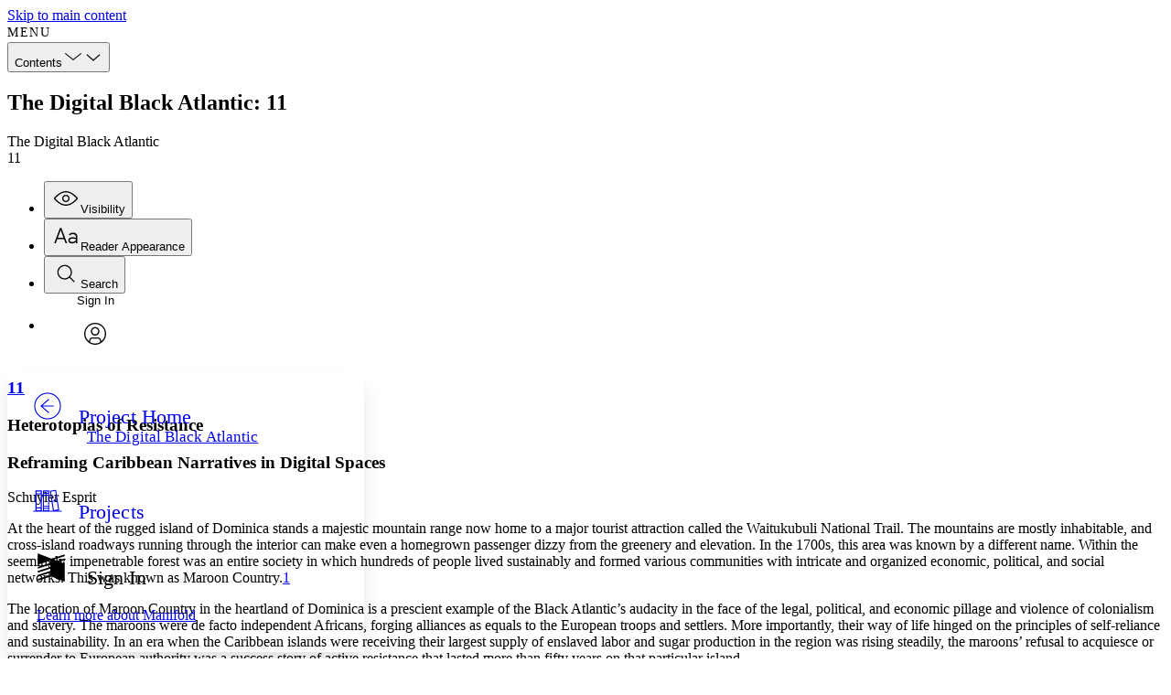

--- FILE ---
content_type: text/html
request_url: https://dhdebates.gc.cuny.edu/read/the-digital-black-atlantic/section/47080ae0-2c12-4fa9-be79-9bac883a2e83
body_size: 202395
content:
<!doctype html>

    <!DOCTYPE html>
    <html lang="en-US">
      <head>
        <meta http-equiv="X-UA-Compatible" content="IE=edge" />
        <meta charset="UTF-8">
        <meta
          name="viewport"
          content="width=device-width,initial-scale=1.0"
        />
        <script src="/browser.config.js" charset="UTF-8"></script>
        
    <link
      rel="shortcut icon"
      type="image/png"
      sizes="16x16"
      href=https://dhdebates.gc.cuny.edu/system/settings/1/favicon/small-3143e8ac002d9210ec7125b9454f1daf.png
    />
    <link
      rel="shortcut icon"
      type="image/png"
      sizes="32x32"
      href=https://dhdebates.gc.cuny.edu/system/settings/1/favicon/medium-688e1291444808610861ac8812469d55.png
    />
    <link
      rel="shortcut icon"
      type="image/png"
      sizes="96x96"
      href=https://dhdebates.gc.cuny.edu/system/settings/1/favicon/large-cf11aa523d28b683d8a1629d1c8e5c81.png
    />
  
        
        <style data-emotion="emotion-global vo34it">@layer manifold,stylesheets;@layer manifold{@font-face{font-family:"aleo";font-style:normal;font-weight:400;font-display:swap;src:url(/build/assets/Aleo-Regular-f1554b7eff4ccb0c4f1d.woff) format("woff");}@font-face{font-family:"aleo";font-style:italic;font-weight:400;font-display:swap;src:url(/build/assets/Aleo-Italic-f4c2818a6553467536a6.woff) format("woff");}@font-face{font-family:"aleo";font-style:normal;font-weight:700;font-display:swap;src:url(/build/assets/Aleo-Bold-c21c2c1eb401c23382d0.woff) format("woff");}@font-face{font-family:"aleo";font-style:normal;font-weight:200;font-display:swap;src:url(/build/assets/Aleo-Light-2423c960897467a93f02.woff) format("woff");}@font-face{font-family:"trueno";font-style:normal;font-weight:400;font-display:swap;src:url(/build/assets/TruenoRg-5c33664e522bb3dce34d.woff) format("woff");}@font-face{font-family:"trueno";font-style:italic;font-weight:400;font-display:swap;src:url(/build/assets/TruenoRgIt-05e415e89474fc4ad492.woff) format("woff");}@font-face{font-family:"trueno";font-style:normal;font-weight:700;font-display:swap;src:url(/build/assets/TruenoBd-05a48be3e2aa1abc5053.woff) format("woff");}@font-face{font-family:"trueno";font-style:normal;font-weight:600;font-display:swap;src:url(/build/assets/TruenoSBd-7a7d6e38be8724ca4585.woff) format("woff");}@font-face{font-family:"trueno";font-style:normal;font-weight:200;font-display:swap;src:url(/build/assets/TruenoLt-fc95885dec76b6e09daa.woff) format("woff");}@font-face{font-family:LMRoman12;src:url(/build/assets/lmroman12-regular-1be80e337515cb0277b5.woff2) format("woff2");}@font-face{font-family:LMRoman12;src:url(/build/assets/lmroman12-bold-de14dc180342b6eebba6.woff2) format("woff2");font-weight:bold;}@font-face{font-family:LMRoman12;src:url(/build/assets/lmroman12-italic-2ee8f3ef07e3bf921483.woff2) format("woff2");font-style:italic;}@font-face{font-family:Latin Modern Math;src:local('Latin Modern Math'),local('LatinModernMath-Regular'),url(/build/assets/latinmodern-math-70cdf8bd3128874b244c.woff2) format("woff2");}@font-face{font-family:STIX Two Text;src:local('STIXTwoText'),url(/build/assets/STIXTwoText-Regular-bb024e89f013f1df4455.woff2) format("woff2");}@font-face{font-family:STIX Two Text;src:local('STIXTwoText-Bold'),url(/build/assets/STIXTwoText-Bold-8dcefb4276ea0b80f696.woff2) format("woff2");font-weight:bold;}@font-face{font-family:STIX Two Text;src:local('STIXTwoText-Italic'),url(/build/assets/STIXTwoText-Italic-fb4d3c347e0df364843c.woff2) format("woff2");font-style:italic;}@font-face{font-family:STIX Two Text;src:local('STIXTwoText-BoldItalic'),url(/build/assets/STIXTwoText-BoldItalic-08cb1dd67ce0f98cc6cd.woff2) format("woff2");font-weight:bold;font-style:italic;}@font-face{font-family:STIX Two Math;src:local('STIXTwoMath-Regular'),url(/build/assets/STIXTwoMath-Regular-a6dd783b1df04c61b10a.woff2) format("woff2");}@font-face{font-family:Fira Math;src:local('Fira Math'),local('FiraMath-Regular'),url(/build/assets/FiraMath-Regular-1c429406e68659495cb1.woff2) format("woff2");}:root{--color-base-neutral-white:#ffffff;--color-base-neutral-black:#000000;--color-base-neutral05:#f7f7f7;--color-base-neutral10:#ececec;--color-base-neutral20:#e6e6e6;--color-base-neutral30:#d6d6d6;--color-base-neutral40:#c3c3c3;--color-base-neutral45:#b3b3b3;--color-base-neutral50:#9a9a9a;--color-base-neutral70:#828282;--color-base-neutral75:#696969;--color-base-neutral80:#555555;--color-base-neutral85:#424242;--color-base-neutral90:#363636;--color-base-neutral95:#2e2e2e;--color-base-neutral100:#262626;--color-base-neutral110:#222222;--color-base-blue20:#d4edfa;--color-base-blue45:#61caff;--color-base-blue75:#19678f;--color-base-green20:#c7f2a7;--color-base-green45:#87c930;--color-base-green75:#3c6e1a;--color-base-orange20:#ffebce;--color-base-orange45:#fab048;--color-base-orange75:#875f27;--color-base-pink20:#ffd6e4;--color-base-pink45:#ff8ab1;--color-base-pink75:#99536a;--color-base-red20:#ffd1d1;--color-base-red45:#ff9191;--color-base-red75:#c42929;--color-base-teal20:#c0faf5;--color-base-teal45:#38d6c9;--color-base-teal75:#1d756e;--color-base-violet20:#f7dcf6;--color-base-violet45:#f58cee;--color-base-violet75:#9c4a96;--color-base-yellow20:#fff799;--color-base-yellow45:#f5e425;--color-base-yellow75:#706b2c;--color-neutral-ui-dull-light:var(--color-base-neutral70);--color-neutral-text-extra-light:var(--color-base-neutral10);--color-neutral-ui-extra-light:var(--color-base-neutral40);--color-neutral-text-light:var(--color-base-neutral45);--color-neutral-ui-light:var(--color-base-neutral50);--color-neutral-ui-dull-dark:var(--color-base-neutral45);--color-neutral-text-dark:var(--color-base-neutral75);--color-neutral-ui-dark:var(--color-base-neutral70);--color-neutral-text-extra-dark:var(--color-base-neutral90);--color-neutral-ui-extra-dark:var(--color-base-neutral85);--color-accent-primary:#52e3ac;--color-accent-primary-dark:#34a178;--color-accent-primary-medium:#3dbd8c;--color-accent-primary-light:#75e9bd;--color-accent-primary-dull:#b1ead2;--color-accent-primary-pale:#c1f7e4;--color-accent-primary-off-white:#f0faf7;--color-accent-primary-extra-pale:#cbf7e6;--color-interaction-light:#52e3ac;--color-interaction-dark:#077a56;--color-accent-secondary:#61caff;--color-accent-secondary-pale:#42b2eb;--color-accent-tertiary:#2bd1fa;--color-accent-tertiary-pale:#d9f5fb;--color-interaction-light:#52e3ac;--color-interaction-dark:#077a56;--color-interaction-extra-dark:#085d44;--color-interaction-focus-secondary:var(--color-base-neutral20);--color-interaction-focus-tertiary:var(--color-base-neutral30);--color-notification-error-extra-light:var(--color-base-red20);--color-notification-error-light:var(--color-base-red45);--color-notification-error-dark:var(--color-base-red75);--color-notification-warning-extra-light:var(--color-base-yellow20);--color-notification-warning-light:var(--color-base-yellow45);--color-notification-warning-dark:var(--color-base-yellow75);--color-notification-notice-extra-light:var(--color-base-blue20);--color-notification-notice-light:var(--color-base-blue45);--color-notification-notice-dark:var(--color-base-blue75);--color-header-background:var(--color-base-neutral-white);--color-header-background-light:var(--color-base-neutral05);--color-header-foreground:var(--color-neutral-text-dark);--color-header-foreground-active:var(--color-neutral-text-extra-dark);--color-header-foreground-hover:var(--color-interaction-light);--color-input-placeholder:var(--color-neutral-ui-light);--color-input-border:var(--color-neutral-ui-dull-light);--color:var(--color-neutral-text-dark);--background-color:var(--color-base-neutral-white);--hover-color:var(--color-interaction-dark);--focus-color:var(--color-interaction-dark);--error-color:var(--color-notification-error-dark);--warning-color:var(--color-notification-warning-dark);--notice-color:var(--color-notification-notice-dark);--color-annotation-primary-base:#2bd1fa;--color-annotation-primary-pale:#d9f5fb;--color-annotation-primary-light:#99e3f5;--color-annotation-primary-light-high-contrast:#8fe9ff;--color-annotation-primary-dark-high-contrast:#006078;--color-annotation-primary-pale-low-contrast:#808f9b;--color-annotation-secondary-base:#70c930;--color-annotation-secondary-light:#c6eaac;--color-annotation-secondary-pale:#eaf7e0;--color-annotation-secondary-pale-low-contrast:#677b61;--color-annotation-secondary-light-high-contrast:#a4ff63;--color-annotation-secondary-dark-high-contrast:#398900;--color-annotation-tertiary-base:#ff12ff;--color-annotation-tertiary-light:#edaaed;--color-annotation-tertiary-pale:#f4dcf4;--color-annotation-tertiary-pale-low-contrast:#775e77;--color-annotation-tertiary-light-high-contrast:#ff7bff;--color-annotation-tertiary-dark-high-contrast:#a100a1;--box-border-radius:8px;--outline-width:2px;--font-family-sans:'sofia-pro','trueno',sans-serif;--font-family-serif:'freight-text-pro','aleo',serif;--font-family-copy:'freight-text-pro','aleo',serif;--font-family-heading:'sofia-pro','trueno',sans-serif;--font-family-mono:Menlo,Monaco,Consolas,'Courier New',monospace;--font-weight-light:200;--font-weight-book:300;--font-weight-medium:500;--font-weight-regular:400;--font-weight-semibold:600;--font-weight-bold:700;--font-size-30:13px;--font-size-40:14px;--font-size-50:16px;--font-size-60:18px;--font-size-70:20px;--font-size-100:26px;--font-size-root:16px;--line-height:1.2;--container-width-full:1235px;--container-width-min:320px;--container-width-inner:1135px;--container-width-focus:680px;--container-padding-inline-full:50px;--container-padding-inline-responsive:4.5%;--container-padding-inline-narrow:20px;--container-padding-inline-responsive-global:4.5vw;--container-padding-inline-min:15px;--container-padding-inline-fluid:clamp(20px, calc(20px + 30 * (100vw - 620px) / 404), 50px);--container-padding-block-start:clamp(39px, calc(39px + 21 * (100vw - 620px) / 404), 60px);--container-padding-block-end:clamp(45px, calc(45px + 25 * (100vw - 620px) / 404), 70px);--reader-header-height:46px;--transition-duration-fast:0.1s;--transition-duration-default:0.2s;--transition-duration-slow:0.4s;--transition-timing-function:ease;}.react-datepicker-popper[data-placement^="bottom"] .react-datepicker__triangle,.react-datepicker-popper[data-placement^="top"] .react-datepicker__triangle,.react-datepicker__year-read-view--down-arrow,.react-datepicker__month-read-view--down-arrow,.react-datepicker__month-year-read-view--down-arrow{margin-left:-8px;position:absolute;}.react-datepicker-popper[data-placement^="bottom"] .react-datepicker__triangle,.react-datepicker-popper[data-placement^="top"] .react-datepicker__triangle,.react-datepicker__year-read-view--down-arrow,.react-datepicker__month-read-view--down-arrow,.react-datepicker__month-year-read-view--down-arrow,.react-datepicker-popper[data-placement^="bottom"] .react-datepicker__triangle::before,.react-datepicker-popper[data-placement^="top"] .react-datepicker__triangle::before,.react-datepicker__year-read-view--down-arrow::before,.react-datepicker__month-read-view--down-arrow::before,.react-datepicker__month-year-read-view--down-arrow::before{box-sizing:content-box;position:absolute;border:8px solid transparent;height:0;width:1px;}.react-datepicker-popper[data-placement^="bottom"] .react-datepicker__triangle::before,.react-datepicker-popper[data-placement^="top"] .react-datepicker__triangle::before,.react-datepicker__year-read-view--down-arrow::before,.react-datepicker__month-read-view--down-arrow::before,.react-datepicker__month-year-read-view--down-arrow::before{content:"";z-index:-1;border-width:8px;left:-8px;border-bottom-color:#aeaeae;}.react-datepicker-popper[data-placement^="bottom"] .react-datepicker__triangle{top:0;margin-top:-8px;}.react-datepicker-popper[data-placement^="bottom"] .react-datepicker__triangle,.react-datepicker-popper[data-placement^="bottom"] .react-datepicker__triangle::before{border-top:none;border-bottom-color:#f0f0f0;}.react-datepicker-popper[data-placement^="bottom"] .react-datepicker__triangle::before{top:-1px;border-bottom-color:#aeaeae;}.react-datepicker-popper[data-placement^="top"] .react-datepicker__triangle,.react-datepicker__year-read-view--down-arrow,.react-datepicker__month-read-view--down-arrow,.react-datepicker__month-year-read-view--down-arrow{bottom:0;margin-bottom:-8px;}.react-datepicker-popper[data-placement^="top"] .react-datepicker__triangle,.react-datepicker__year-read-view--down-arrow,.react-datepicker__month-read-view--down-arrow,.react-datepicker__month-year-read-view--down-arrow,.react-datepicker-popper[data-placement^="top"] .react-datepicker__triangle::before,.react-datepicker__year-read-view--down-arrow::before,.react-datepicker__month-read-view--down-arrow::before,.react-datepicker__month-year-read-view--down-arrow::before{border-bottom:none;border-top-color:#fff;}.react-datepicker-popper[data-placement^="top"] .react-datepicker__triangle::before,.react-datepicker__year-read-view--down-arrow::before,.react-datepicker__month-read-view--down-arrow::before,.react-datepicker__month-year-read-view--down-arrow::before{bottom:-1px;border-top-color:#aeaeae;}.react-datepicker-wrapper{display:inline-block;padding:0;border:0;}.react-datepicker{font-family:"Helvetica Neue",Helvetica,Arial,sans-serif;font-size:0.8rem;background-color:#fff;color:#000;border:1px solid #aeaeae;border-radius:0.3rem;display:inline-block;position:relative;}.react-datepicker--time-only .react-datepicker__triangle{left:35px;}.react-datepicker--time-only .react-datepicker__time-container{border-left:0;}.react-datepicker--time-only .react-datepicker__time,.react-datepicker--time-only .react-datepicker__time-box{border-bottom-left-radius:0.3rem;border-bottom-right-radius:0.3rem;}.react-datepicker__triangle{position:absolute;left:50px;}.react-datepicker-popper{z-index:1;}.react-datepicker-popper[data-placement^="bottom"]{margin-top:10px;}.react-datepicker-popper[data-placement="bottom-end"] .react-datepicker__triangle,.react-datepicker-popper[data-placement="top-end"] .react-datepicker__triangle{left:auto;right:50px;}.react-datepicker-popper[data-placement^="top"]{margin-bottom:10px;}.react-datepicker-popper[data-placement^="right"]{margin-left:8px;}.react-datepicker-popper[data-placement^="right"] .react-datepicker__triangle{left:auto;right:42px;}.react-datepicker-popper[data-placement^="left"]{margin-right:8px;}.react-datepicker-popper[data-placement^="left"] .react-datepicker__triangle{left:42px;right:auto;}.react-datepicker__header{text-align:center;background-color:#f0f0f0;border-bottom:1px solid #aeaeae;border-top-left-radius:0.3rem;padding-top:8px;position:relative;}.react-datepicker__header--time{padding-bottom:8px;padding-left:5px;padding-right:5px;}.react-datepicker__header--time:not(.react-datepicker__header--time--only){border-top-left-radius:0;}.react-datepicker__header:not(.react-datepicker__header--has-time-select){border-top-right-radius:0.3rem;}.react-datepicker__year-dropdown-container--select,.react-datepicker__month-dropdown-container--select,.react-datepicker__month-year-dropdown-container--select,.react-datepicker__year-dropdown-container--scroll,.react-datepicker__month-dropdown-container--scroll,.react-datepicker__month-year-dropdown-container--scroll{display:inline-block;margin:0 2px;}.react-datepicker__current-month,.react-datepicker-time__header,.react-datepicker-year-header{margin-top:0;color:#000;font-weight:bold;font-size:0.944rem;}.react-datepicker-time__header{text-overflow:ellipsis;white-space:nowrap;overflow:hidden;}.react-datepicker__navigation{background:none;line-height:1.7rem;text-align:center;cursor:pointer;position:absolute;top:10px;width:0;padding:0;border:0.45rem solid transparent;z-index:1;height:10px;width:10px;text-indent:-999em;overflow:hidden;}.react-datepicker__navigation--previous{left:10px;border-right-color:#ccc;}.react-datepicker__navigation--previous:hover{border-right-color:#b3b3b3;}.react-datepicker__navigation--previous--disabled,.react-datepicker__navigation--previous--disabled:hover{border-right-color:#e6e6e6;cursor:default;}.react-datepicker__navigation--next{right:10px;border-left-color:#ccc;}.react-datepicker__navigation--next--with-time:not(.react-datepicker__navigation--next--with-today-button){right:95px;}.react-datepicker__navigation--next:hover{border-left-color:#b3b3b3;}.react-datepicker__navigation--next--disabled,.react-datepicker__navigation--next--disabled:hover{border-left-color:#e6e6e6;cursor:default;}.react-datepicker__navigation--years{position:relative;top:0;display:block;margin-left:auto;margin-right:auto;}.react-datepicker__navigation--years-previous{top:4px;border-top-color:#ccc;}.react-datepicker__navigation--years-previous:hover{border-top-color:#b3b3b3;}.react-datepicker__navigation--years-upcoming{top:-4px;border-bottom-color:#ccc;}.react-datepicker__navigation--years-upcoming:hover{border-bottom-color:#b3b3b3;}.react-datepicker__month-container{float:left;}.react-datepicker__year{margin:0.4rem;text-align:center;}.react-datepicker__year-wrapper{display:-webkit-box;display:-webkit-flex;display:-ms-flexbox;display:flex;-webkit-box-flex-wrap:wrap;-webkit-flex-wrap:wrap;-ms-flex-wrap:wrap;flex-wrap:wrap;max-width:180px;}.react-datepicker__year .react-datepicker__year-text{display:inline-block;width:4rem;margin:2px;}.react-datepicker__month{margin:0.4rem;text-align:center;}.react-datepicker__month .react-datepicker__month-text,.react-datepicker__month .react-datepicker__quarter-text{display:inline-block;width:4rem;margin:2px;}.react-datepicker__input-time-container{clear:both;width:100%;float:left;margin:5px 0 10px 15px;text-align:left;}.react-datepicker__input-time-container .react-datepicker-time__caption{display:inline-block;}.react-datepicker__input-time-container .react-datepicker-time__input-container{display:inline-block;}.react-datepicker__input-time-container .react-datepicker-time__input-container .react-datepicker-time__input{display:inline-block;margin-left:10px;}.react-datepicker__input-time-container .react-datepicker-time__input-container .react-datepicker-time__input input{width:85px;}.react-datepicker__input-time-container .react-datepicker-time__input-container .react-datepicker-time__input input[type="time"]::-webkit-inner-spin-button,.react-datepicker__input-time-container .react-datepicker-time__input-container .react-datepicker-time__input input[type="time"]::-webkit-outer-spin-button{-webkit-appearance:none;margin:0;}.react-datepicker__input-time-container .react-datepicker-time__input-container .react-datepicker-time__input input[type="time"]{-moz-appearance:textfield;}.react-datepicker__input-time-container .react-datepicker-time__input-container .react-datepicker-time__delimiter{margin-left:5px;display:inline-block;}.react-datepicker__time-container{float:right;border-left:1px solid #aeaeae;width:85px;}.react-datepicker__time-container--with-today-button{display:inline;border:1px solid #aeaeae;border-radius:0.3rem;position:absolute;right:-72px;top:0;}.react-datepicker__time-container .react-datepicker__time{position:relative;background:white;border-bottom-right-radius:0.3rem;}.react-datepicker__time-container .react-datepicker__time .react-datepicker__time-box{width:85px;overflow-x:hidden;margin:0 auto;text-align:center;border-bottom-right-radius:0.3rem;}.react-datepicker__time-container .react-datepicker__time .react-datepicker__time-box ul.react-datepicker__time-list{list-style:none;margin:0;height:calc(195px + (1.7rem / 2));overflow-y:scroll;padding-right:0px;padding-left:0px;width:100%;box-sizing:content-box;}.react-datepicker__time-container .react-datepicker__time .react-datepicker__time-box ul.react-datepicker__time-list li.react-datepicker__time-list-item{height:30px;padding:5px 10px;white-space:nowrap;}.react-datepicker__time-container .react-datepicker__time .react-datepicker__time-box ul.react-datepicker__time-list li.react-datepicker__time-list-item:hover{cursor:pointer;background-color:#f0f0f0;}.react-datepicker__time-container .react-datepicker__time .react-datepicker__time-box ul.react-datepicker__time-list li.react-datepicker__time-list-item--selected{background-color:#216ba5;color:white;font-weight:bold;}.react-datepicker__time-container .react-datepicker__time .react-datepicker__time-box ul.react-datepicker__time-list li.react-datepicker__time-list-item--selected:hover{background-color:#216ba5;}.react-datepicker__time-container .react-datepicker__time .react-datepicker__time-box ul.react-datepicker__time-list li.react-datepicker__time-list-item--disabled{color:#ccc;}.react-datepicker__time-container .react-datepicker__time .react-datepicker__time-box ul.react-datepicker__time-list li.react-datepicker__time-list-item--disabled:hover{cursor:default;background-color:transparent;}.react-datepicker__week-number{color:#ccc;display:inline-block;width:1.7rem;line-height:1.7rem;text-align:center;margin:0.166rem;}.react-datepicker__week-number.react-datepicker__week-number--clickable{cursor:pointer;}.react-datepicker__week-number.react-datepicker__week-number--clickable:hover{border-radius:0.3rem;background-color:#f0f0f0;}.react-datepicker__day-names,.react-datepicker__week{white-space:nowrap;}.react-datepicker__day-name,.react-datepicker__day,.react-datepicker__time-name{color:#000;display:inline-block;width:1.7rem;line-height:1.7rem;text-align:center;margin:0.166rem;}.react-datepicker__month--selected,.react-datepicker__month--in-selecting-range,.react-datepicker__month--in-range,.react-datepicker__quarter--selected,.react-datepicker__quarter--in-selecting-range,.react-datepicker__quarter--in-range{border-radius:0.3rem;background-color:#216ba5;color:#fff;}.react-datepicker__month--selected:hover,.react-datepicker__month--in-selecting-range:hover,.react-datepicker__month--in-range:hover,.react-datepicker__quarter--selected:hover,.react-datepicker__quarter--in-selecting-range:hover,.react-datepicker__quarter--in-range:hover{background-color:#1d5d90;}.react-datepicker__month--disabled,.react-datepicker__quarter--disabled{color:#ccc;pointer-events:none;}.react-datepicker__month--disabled:hover,.react-datepicker__quarter--disabled:hover{cursor:default;background-color:transparent;}.react-datepicker__day,.react-datepicker__month-text,.react-datepicker__quarter-text,.react-datepicker__year-text{cursor:pointer;}.react-datepicker__day:hover,.react-datepicker__month-text:hover,.react-datepicker__quarter-text:hover,.react-datepicker__year-text:hover{border-radius:0.3rem;background-color:#f0f0f0;}.react-datepicker__day--today,.react-datepicker__month-text--today,.react-datepicker__quarter-text--today,.react-datepicker__year-text--today{font-weight:bold;}.react-datepicker__day--highlighted,.react-datepicker__month-text--highlighted,.react-datepicker__quarter-text--highlighted,.react-datepicker__year-text--highlighted{border-radius:0.3rem;background-color:#3dcc4a;color:#fff;}.react-datepicker__day--highlighted:hover,.react-datepicker__month-text--highlighted:hover,.react-datepicker__quarter-text--highlighted:hover,.react-datepicker__year-text--highlighted:hover{background-color:#32be3f;}.react-datepicker__day--highlighted-custom-1,.react-datepicker__month-text--highlighted-custom-1,.react-datepicker__quarter-text--highlighted-custom-1,.react-datepicker__year-text--highlighted-custom-1{color:magenta;}.react-datepicker__day--highlighted-custom-2,.react-datepicker__month-text--highlighted-custom-2,.react-datepicker__quarter-text--highlighted-custom-2,.react-datepicker__year-text--highlighted-custom-2{color:green;}.react-datepicker__day--selected,.react-datepicker__day--in-selecting-range,.react-datepicker__day--in-range,.react-datepicker__month-text--selected,.react-datepicker__month-text--in-selecting-range,.react-datepicker__month-text--in-range,.react-datepicker__quarter-text--selected,.react-datepicker__quarter-text--in-selecting-range,.react-datepicker__quarter-text--in-range,.react-datepicker__year-text--selected,.react-datepicker__year-text--in-selecting-range,.react-datepicker__year-text--in-range{border-radius:0.3rem;background-color:#216ba5;color:#fff;}.react-datepicker__day--selected:hover,.react-datepicker__day--in-selecting-range:hover,.react-datepicker__day--in-range:hover,.react-datepicker__month-text--selected:hover,.react-datepicker__month-text--in-selecting-range:hover,.react-datepicker__month-text--in-range:hover,.react-datepicker__quarter-text--selected:hover,.react-datepicker__quarter-text--in-selecting-range:hover,.react-datepicker__quarter-text--in-range:hover,.react-datepicker__year-text--selected:hover,.react-datepicker__year-text--in-selecting-range:hover,.react-datepicker__year-text--in-range:hover{background-color:#1d5d90;}.react-datepicker__day--keyboard-selected,.react-datepicker__month-text--keyboard-selected,.react-datepicker__quarter-text--keyboard-selected,.react-datepicker__year-text--keyboard-selected{border-radius:0.3rem;background-color:#2a87d0;color:#fff;}.react-datepicker__day--keyboard-selected:hover,.react-datepicker__month-text--keyboard-selected:hover,.react-datepicker__quarter-text--keyboard-selected:hover,.react-datepicker__year-text--keyboard-selected:hover{background-color:#1d5d90;}.react-datepicker__day--in-selecting-range,.react-datepicker__month-text--in-selecting-range,.react-datepicker__quarter-text--in-selecting-range,.react-datepicker__year-text--in-selecting-range{background-color:rgba(33, 107, 165, 0.5);}.react-datepicker__month--selecting-range .react-datepicker__day--in-range,.react-datepicker__month--selecting-range .react-datepicker__month-text--in-range,.react-datepicker__month--selecting-range .react-datepicker__quarter-text--in-range,.react-datepicker__month--selecting-range .react-datepicker__year-text--in-range{background-color:#f0f0f0;color:#000;}.react-datepicker__day--disabled,.react-datepicker__month-text--disabled,.react-datepicker__quarter-text--disabled,.react-datepicker__year-text--disabled{cursor:default;color:#ccc;}.react-datepicker__day--disabled:hover,.react-datepicker__month-text--disabled:hover,.react-datepicker__quarter-text--disabled:hover,.react-datepicker__year-text--disabled:hover{background-color:transparent;}.react-datepicker__month-text.react-datepicker__month--selected:hover,.react-datepicker__month-text.react-datepicker__month--in-range:hover,.react-datepicker__month-text.react-datepicker__quarter--selected:hover,.react-datepicker__month-text.react-datepicker__quarter--in-range:hover,.react-datepicker__quarter-text.react-datepicker__month--selected:hover,.react-datepicker__quarter-text.react-datepicker__month--in-range:hover,.react-datepicker__quarter-text.react-datepicker__quarter--selected:hover,.react-datepicker__quarter-text.react-datepicker__quarter--in-range:hover{background-color:#216ba5;}.react-datepicker__month-text:hover,.react-datepicker__quarter-text:hover{background-color:#f0f0f0;}.react-datepicker__input-container{position:relative;display:inline-block;width:100%;}.react-datepicker__year-read-view,.react-datepicker__month-read-view,.react-datepicker__month-year-read-view{border:1px solid transparent;border-radius:0.3rem;}.react-datepicker__year-read-view:hover,.react-datepicker__month-read-view:hover,.react-datepicker__month-year-read-view:hover{cursor:pointer;}.react-datepicker__year-read-view:hover .react-datepicker__year-read-view--down-arrow,.react-datepicker__year-read-view:hover .react-datepicker__month-read-view--down-arrow,.react-datepicker__month-read-view:hover .react-datepicker__year-read-view--down-arrow,.react-datepicker__month-read-view:hover .react-datepicker__month-read-view--down-arrow,.react-datepicker__month-year-read-view:hover .react-datepicker__year-read-view--down-arrow,.react-datepicker__month-year-read-view:hover .react-datepicker__month-read-view--down-arrow{border-top-color:#b3b3b3;}.react-datepicker__year-read-view--down-arrow,.react-datepicker__month-read-view--down-arrow,.react-datepicker__month-year-read-view--down-arrow{border-top-color:#ccc;float:right;margin-left:20px;top:8px;position:relative;border-width:0.45rem;}.react-datepicker__year-dropdown,.react-datepicker__month-dropdown,.react-datepicker__month-year-dropdown{background-color:#f0f0f0;position:absolute;width:50%;left:25%;top:30px;z-index:1;text-align:center;border-radius:0.3rem;border:1px solid #aeaeae;}.react-datepicker__year-dropdown:hover,.react-datepicker__month-dropdown:hover,.react-datepicker__month-year-dropdown:hover{cursor:pointer;}.react-datepicker__year-dropdown--scrollable,.react-datepicker__month-dropdown--scrollable,.react-datepicker__month-year-dropdown--scrollable{height:150px;overflow-y:scroll;}.react-datepicker__year-option,.react-datepicker__month-option,.react-datepicker__month-year-option{line-height:20px;width:100%;display:block;margin-left:auto;margin-right:auto;}.react-datepicker__year-option:first-of-type,.react-datepicker__month-option:first-of-type,.react-datepicker__month-year-option:first-of-type{border-top-left-radius:0.3rem;border-top-right-radius:0.3rem;}.react-datepicker__year-option:last-of-type,.react-datepicker__month-option:last-of-type,.react-datepicker__month-year-option:last-of-type{-webkit-user-select:none;-moz-user-select:none;-webkit-user-select:none;-moz-user-select:none;-ms-user-select:none;user-select:none;border-bottom-left-radius:0.3rem;border-bottom-right-radius:0.3rem;}.react-datepicker__year-option:hover,.react-datepicker__month-option:hover,.react-datepicker__month-year-option:hover{background-color:#ccc;}.react-datepicker__year-option:hover .react-datepicker__navigation--years-upcoming,.react-datepicker__month-option:hover .react-datepicker__navigation--years-upcoming,.react-datepicker__month-year-option:hover .react-datepicker__navigation--years-upcoming{border-bottom-color:#b3b3b3;}.react-datepicker__year-option:hover .react-datepicker__navigation--years-previous,.react-datepicker__month-option:hover .react-datepicker__navigation--years-previous,.react-datepicker__month-year-option:hover .react-datepicker__navigation--years-previous{border-top-color:#b3b3b3;}.react-datepicker__year-option--selected,.react-datepicker__month-option--selected,.react-datepicker__month-year-option--selected{position:absolute;left:15px;}.react-datepicker__close-icon{cursor:pointer;background-color:transparent;border:0;outline:0;padding:0px 6px 0px 0px;position:absolute;top:0;right:0;height:100%;display:table-cell;vertical-align:middle;}.react-datepicker__close-icon::after{cursor:pointer;background-color:#216ba5;color:#fff;border-radius:50%;height:16px;width:16px;padding:2px;font-size:12px;line-height:1;text-align:center;display:table-cell;vertical-align:middle;content:"\00d7";}.react-datepicker__today-button{background:#f0f0f0;border-top:1px solid #aeaeae;cursor:pointer;text-align:center;font-weight:bold;padding:5px 0;clear:left;}.react-datepicker__portal{position:fixed;width:100vw;height:100vh;background-color:rgba(0, 0, 0, 0.8);left:0;top:0;-webkit-box-pack:center;-ms-flex-pack:center;-webkit-justify-content:center;justify-content:center;-webkit-align-items:center;-webkit-box-align:center;-ms-flex-align:center;align-items:center;display:-webkit-box;display:-webkit-flex;display:-ms-flexbox;display:flex;z-index:2147483647;}.react-datepicker__portal .react-datepicker__day-name,.react-datepicker__portal .react-datepicker__day,.react-datepicker__portal .react-datepicker__time-name{width:3rem;line-height:3rem;}@media (max-width: 400px),(max-height: 550px){.react-datepicker__portal .react-datepicker__day-name,.react-datepicker__portal .react-datepicker__day,.react-datepicker__portal .react-datepicker__time-name{width:2rem;line-height:2rem;}}.react-datepicker__portal .react-datepicker__current-month,.react-datepicker__portal .react-datepicker-time__header{font-size:1.44rem;}.react-datepicker__portal .react-datepicker__navigation{border:0.81rem solid transparent;}.react-datepicker__portal .react-datepicker__navigation--previous{border-right-color:#ccc;}.react-datepicker__portal .react-datepicker__navigation--previous:hover{border-right-color:#b3b3b3;}.react-datepicker__portal .react-datepicker__navigation--previous--disabled,.react-datepicker__portal .react-datepicker__navigation--previous--disabled:hover{border-right-color:#e6e6e6;cursor:default;}.react-datepicker__portal .react-datepicker__navigation--next{border-left-color:#ccc;}.react-datepicker__portal .react-datepicker__navigation--next:hover{border-left-color:#b3b3b3;}.react-datepicker__portal .react-datepicker__navigation--next--disabled,.react-datepicker__portal .react-datepicker__navigation--next--disabled:hover{border-left-color:#e6e6e6;cursor:default;}*,*::before,*::after{box-sizing:border-box;}html,body,margin,ul,ol{padding:0;}html,body,p,figure,blockquote,dl,dd{margin:0;}html{scroll-behavior:smooth;scrollbar-gutter:stable;font-size:100%;}@supports (scrollbar-color: auto){html{scrollbar-color:var(--color-accent-primary);scrollbar-width:auto;}}body{min-block-size:100vh;min-block-size:100dvh;text-rendering:geometricPrecision;}ul[class],ol[class]{list-style:none;}img,picture{display:block;max-inline-size:100%;block-size:auto;}input,button,textarea,select,optgroup{color:inherit;font:inherit;letter-spacing:inherit;text-rendering:inherit;}button,select{text-transform:none;}input{line-height:normal;}button{margin:0;cursor:pointer;}fieldset{margin:0;padding:0;border:none;}legend{padding:0;}[type="number"]::-webkit-inner-spin-button,[type="number"]::-webkit-outer-spin-button{height:auto;}[type="search"]{-webkit-appearance:textfield;outline-offset:-2px;}[type="search"]::-webkit-search-decoration{-webkit-appearance:none;}::-webkit-file-upload-button{-webkit-appearance:button;font:inherit;}@media (prefers-reduced-motion: reduce){*{-webkit-animation-duration:0.01ms!important;animation-duration:0.01ms!important;-webkit-animation-iteration-count:1!important;animation-iteration-count:1!important;scroll-behavior:auto!important;}}svg{fill:currentColor;}details summary{cursor:pointer;}details summary::marker{content:none;}details summary::-webkit-details-marker{display:none;}details summary >*{display:inline;}figure,p{margin:0;}a{color:inherit;}pre{font-family:monospace,monospace;font-size:1em;}code,kbd,samp{font-family:monospace,monospace;font-size:1em;}small{font-size:80%;}sub,sup{font-size:75%;line-height:0;position:relative;vertical-align:baseline;}sub{bottom:-0.25em;}sup{top:-0.5em;}table{border-spacing:0;border-collapse:collapse;}mark{background-color:initial;color:inherit;}@supports (scrollbar-color: auto){html{scrollbar-color:var(--color-accent-primary) var(--color-base-neutral90);scrollbar-width:auto;}}body{color:var(--color);background-color:var(--background-color);}.browse,.scheme-light,.bg-white,.bg-neutral05,.bg-neutral10{--color:var(--color-neutral-text-dark);--background-color:var(--color-base-neutral-white);--strong-color:var(--color-neutral-text-extra-dark);--extra-strong-color:var(--color-base-neutral-black);--medium-color:var(--color-base-neutral80);--weak-color:var(--color-neutral-ui-dull-light);--highlight-color:var(--color-interaction-dark);--focus-color:var(--color-neutral-ui-dark);--hover-color:var(--color-interaction-dark);--error-color:var(--color-notification-error-dark);--warning-color:var(--color-notification-warning-dark);--notice-color:var(--color-notification-notice-dark);--inactive-switch-bg-color:var(--color-base-neutral70);--active-switch-bg-color:#17986d;--switch-toggle-color:var(--color-base-neutral05);--box-color:var(--color);--box-bg-color:var(--color-base-neutral05);--box-weak-bg-color:var(--color-base-neutral05);--box-medium-bg-color:var(--color-base-neutral10);--box-strong-bg-color:var(--color-base-neutral20);--box-x-strong-bg-color:var(--color-base-neutral20);--drawer-bg-color:var(--background-color);--dropzone-bg-color:var(--color-base-neutral30);--select-bg-color:transparent;--select-border-color:currentColor;--button-dull-bg-color:var(--color-base-neutral30);--button-tertiary-bg-color:var(--color-accent-primary-pale);--button-tertiary-bg-hover-color:var(--color-accent-primary-light);--reader-color:var(--strong-color);--input-color:var(--color);--input-bg-color:var(--color-base-neutral-white);--input-border-color:var(--color-neutral-ui-dull-light);--input-placeholder-color:var(--color-neutral-ui-light);--input-autofill-color:var(--highlight-color);--input-font-family:var(--font-family-sans);--textarea-border-color:transparent;--disabled-control-color:var(--color-neutral-text-light);--disabled-control-bg-color:var(--color-base-neutral20);--header-foreground-color:var(--color-base-neutral75);--placeholder-icon-color:var(--strong-color);color:var(--color);-webkit-print-color-scheme:light;color-scheme:light;}.backend,.drawer--backend,.scheme-dark,.bg-neutral90,.bg-neutral95{--color:var(--color-neutral-text-light);--background-color:var(--color-base-neutral90);--strong-color:var(--color-neutral-text-extra-light);--extra-strong-color:var(--base-neutral-white);--medium-color:var(--color-base-neutral20);--weak-color:var(--color-neutral-ui-dull-dark);--highlight-color:var(--color-interaction-light);--focus-color:var(--color-interaction-light);--hover-color:var(--color-interaction-light);--error-color:var(--color-notification-error-light);--warning-color:var(--color-notification-warning-light);--notice-color:var(--color-notification-notice-light);--inactive-switch-bg-color:var(--color-base-neutral70);--active-switch-bg-color:var(--color-interaction-light);--switch-toggle-color:var(--color-base-neutral90);--box-color:var(--color-neutral-ui-light);--box-bg-color:var(--color-base-neutral95);--box-weak-bg-color:var(--color-base-neutral85);--box-medium-bg-color:var(--color-base-neutral90);--box-strong-bg-color:var(--color-base-neutral90);--box-x-strong-bg-color:var(--color-base-neutral80);--drawer-bg-color:var(--color-base-neutral100);--dropzone-bg-color:#434343;--select-bg-color:var(--color-base-neutral90);--select-border-color:var(--color-base-neutral45);--button-dull-bg-color:var(--color-base-neutral10);--button-tertiary-bg-color:var(--color-accent-primary);--button-tertiary-bg-hover-color:var(--color-accent-primary-pale);--reader-color:var(--color-base-neutral-white);--input-color:var(--strong-color);--input-bg-color:transparent;--input-border-color:var(--color-neutral-ui-dull-light);--input-placeholder-color:var(--color-neutral-ui-light);--input-autofill-color:var(--color-accent-primary-pale);--input-font-family:var(--font-family-serif);--textarea-border-color:var(--color-neutral-ui-dull-light);--disabled-control-color:var(--color-neutral-ui-dark);--disabled-control-bg-color:var(--color-base-neutral85);--header-foreground-color:var(--color-interaction-light);--placeholder-icon-color:var(--highlight-color);color:var(--color);-webkit-print-color-scheme:dark;color-scheme:dark;}.backend input[type="text"],.drawer--backend input[type="text"],.scheme-dark input[type="text"],.bg-neutral90 input[type="text"],.bg-neutral95 input[type="text"],.backend input[type="number"],.drawer--backend input[type="number"],.scheme-dark input[type="number"],.bg-neutral90 input[type="number"],.bg-neutral95 input[type="number"],.backend input[type="email"],.drawer--backend input[type="email"],.scheme-dark input[type="email"],.bg-neutral90 input[type="email"],.bg-neutral95 input[type="email"],.backend input[type="password"],.drawer--backend input[type="password"],.scheme-dark input[type="password"],.bg-neutral90 input[type="password"],.bg-neutral95 input[type="password"],.backend select,.drawer--backend select,.scheme-dark select,.bg-neutral90 select,.bg-neutral95 select,.backend textarea,.drawer--backend textarea,.scheme-dark textarea,.bg-neutral90 textarea,.bg-neutral95 textarea{color:var(--input-color);}button,[role="button"],a,[data-react-beautiful-dnd-drag-handle]{-webkit-transition:color var(--transition-duration-default) var(--transition-timing-function);transition:color var(--transition-duration-default) var(--transition-timing-function);}button:hover,[role="button"]:hover,a:hover,[data-react-beautiful-dnd-drag-handle]:hover{color:var(--hover-color);}button:focus:not(:focus-visible),[role="button"]:focus:not(:focus-visible),a:focus:not(:focus-visible),input:focus:not(:focus-visible),select:focus:not(:focus-visible),[data-react-beautiful-dnd-drag-handle]:focus:not(:focus-visible){outline:0;}button:focus-visible,[role="button"]:focus-visible,a:focus-visible,input:focus-visible,select:focus-visible,[data-react-beautiful-dnd-drag-handle]:focus-visible{outline:solid 2px var(--focus-color);}main[tabindex='-1']:focus-visible{outline:none;}.manicon-svg{display:inline-block;vertical-align:middle;}html{font-size:22px;-webkit-font-smoothing:antialiased;-moz-osx-font-smoothing:grayscale;text-decoration-thickness:from-font;text-underline-position:from-font;}body{font-size:var(--font-size-root);font-weight:var(--font-size-regular);-webkit-hyphens:auto;-moz-hyphens:auto;-ms-hyphens:auto;hyphens:auto;line-height:var(--line-height);word-wrap:break-word;overflow-wrap:break-word;}a{text-decoration-thickness:inherit;}a,span,div{text-underline-offset:1px;}mtext{font-family:Latin Modern Roman,LMRoman12,STIX Two Text;}math{font-family:Latin Modern Math,STIX Two Math;text-underline-position:under;}.font-sans-serif mtext,.annotation-selection__text-container mtext{font-family:Fira Math,STIX Two Text;}.font-sans-serif math,.annotation-selection__text-container math{font-family:Fira Math,STIX Two Math;}:root{interpolate-size:allow-keywords;}body{width:100%;}body.no-scroll{overflow:hidden;}.screen-reader-text{position:absolute;width:1px;height:1px;padding:0;margin:-1px;overflow:hidden;clip:rect(0 0 0 0);}.bg-white{background-color:var(--color-base-neutral-white);}.bg-accent-primary{background-color:var(--color-accent-primary);}.bg-accent-secondary{background-color:var(--color-accent-primary-off-white);}.bg-neutral05{background-color:var(--color-base-neutral05);}.bg-neutral10{background-color:var(--color-base-neutral10);}.bg-neutral90{background-color:var(--color-base-neutral90);}.bg-neutral95{background-color:var(--color-base-neutral95);}.show-50{display:none;}@media all and (min-width: 560px){.show-50{display:inherit;}}.show-60{display:none;}@media all and (min-width: 620px){.show-60{display:inherit;}}.show-75{display:none;}@media all and (min-width: 760px){.show-75{display:block;}}.show-82{display:none;}@media all and (min-width: 845px){.show-82{display:block;}}.show-100{display:none;}@media all and (min-width: 1060px){.show-100{display:block;}}@media all and (min-width: 620px){.hide-60{display:none;}}@media all and (min-width: 760px){.hide-75{display:none;}}@media all and (min-width: 845px){.hide-82{display:none;}}@media all and (min-width: 1060px){.hide-100{display:none;}}.rel{position:relative;}.no-focus-outline:focus-visible{outline:none;}.no-focus-outline:focus{outline:none;}.icon-notes-unique{fill:transparent;}.icon-notes-unique__foreground{fill:var(--strong-color);}.icon-notes-unique__background{fill:var(--box-medium-bg-color);}.annotation-manage-groups-link{font-family:var(--font-family-sans);font-size:16px;font-weight:var(--font-weight-semibold);text-transform:uppercase;letter-spacing:0.115em;display:-webkit-box;display:-webkit-flex;display:-ms-flexbox;display:flex;gap:8px;-webkit-align-items:center;-webkit-box-align:center;-ms-flex-align:center;align-items:center;-webkit-box-pack:center;-ms-flex-pack:center;-webkit-justify-content:center;justify-content:center;padding:3px;font-size:12px;color:var(--manage-groups-link-color, #5c5c5c);-webkit-text-decoration:none;text-decoration:none;border:1px solid;border-radius:4px;-webkit-transition:none;transition:none;}.annotation-manage-groups-link:hover,.annotation-manage-groups-link:focus-visible{color:var(--color-base-neutral85);background-color:var(--color-interaction-light);border-color:var(--color-interaction-light);outline:0;}.inline-block{display:inline-block;}.has-scroll-lock{overflow:hidden;scrollbar-gutter:stable;position:absolute;width:100%;}.drag-placeholder{opacity:.5;pointer-events:none;}.rbd-migration-resets *[data-rbd-placeholder-context-id]{display:none;}.rbd-migration-resets *[data-rbd-drop-indicator]{height:4px!important;background-color:var(--color-accent-primary)!important;}.heading-primary{margin:0;font-family:var(--font-family-heading);font-size:clamp(22px, calc(22px + 4 * (100vw - 620px) / 404), 26px);margin-bottom:1.2em;font-weight:var(--font-weight-medium);-webkit-hyphens:none;-moz-hyphens:none;-ms-hyphens:none;hyphens:none;line-height:1.32;}.heading-secondary{margin:0;font-family:var(--font-family-heading);font-size:clamp(22px, calc(22px + 4 * (100vw - 620px) / 404), 26px);margin-bottom:1.2em;font-weight:var(--font-weight-medium);-webkit-hyphens:none;-moz-hyphens:none;-ms-hyphens:none;hyphens:none;line-height:1.32;font-size:clamp(20px, calc(20px + 2 * (100vw - 620px) / 404), 22px);}.heading-quaternary{margin:0;font-family:var(--font-family-heading);font-size:clamp(25px, calc(25px + 5 * (100vw - 620px) / 404), 30px);}.utility-primary{font-family:var(--font-family-sans);font-size:16px;font-weight:var(--font-weight-semibold);text-transform:uppercase;letter-spacing:0.115em;}.truncate-text-overflow{overflow:hidden;text-overflow:ellipsis;white-space:nowrap;padding-bottom:1px;}@property --font-size-adjustment{syntax:"<number>";inherits:false;initial-value:1;}.font-size-0{font-size:calc(clamp(12px, calc(12px + 1 * (100vw - 620px) / 404), 13px) * clamp(0.5, var(--font-size-adjustment), 1.5));}.font-size-1{font-size:calc(clamp(14px, calc(14px + 2 * (100vw - 620px) / 404), 16px) * clamp(0.5, var(--font-size-adjustment), 1.5));}.font-size-2{font-size:calc(clamp(16px, calc(16px + 4 * (100vw - 620px) / 404), 20px) * clamp(0.5, var(--font-size-adjustment), 1.5));}.font-size-3{font-size:calc(clamp(18px, calc(18px + 4 * (100vw - 620px) / 404), 22px) * clamp(0.5, var(--font-size-adjustment), 1.5));}.font-size-4{font-size:calc(clamp(20px, calc(20px + 6 * (100vw - 620px) / 404), 26px) * clamp(0.5, var(--font-size-adjustment), 1.5));}.font-size-5{font-size:calc(clamp(24px, calc(24px + 8 * (100vw - 620px) / 404), 32px) * clamp(0.5, var(--font-size-adjustment), 1.5));}.font-size-6{font-size:calc(clamp(28px, calc(28px + 10 * (100vw - 620px) / 404), 38px) * clamp(0.5, var(--font-size-adjustment), 1.5));}.underline-dashes{background-repeat:repeat-x;-webkit-background-position:0% 99%;background-position:0% 99%;-webkit-background-size:8px 3px;background-size:8px 3px;background-image:url("data:image/svg+xml,%3Csvg xmlns='http://www.w3.org/2000/svg' viewBox='0 0 6 1.79315' fill='%23696969'%3E%3Crect y='0.18057' width='3' height='1.432'/%3E%3C/svg%3E");}.underline-dots{background-repeat:repeat-x;-webkit-background-position:0% 99%;background-position:0% 99%;-webkit-background-size:8px 3px;background-size:8px 3px;background-image:url("data:image/svg+xml,%3Csvg xmlns='http://www.w3.org/2000/svg' viewBox='0 0 4.01344 1.79315' fill='%23696969'%3E%3Cpath d='M.90256,1.79314A.902.902,0,0,1,0,.89657.89179.89179,0,0,1,.887,0l.0036,0h.012a.89657.89657,0,0,1,0,1.79314'/%3E%3C/svg%3E");}.underline-wavy{background-repeat:repeat-x;-webkit-background-position:0% 99%;background-position:0% 99%;-webkit-background-size:10px 3px;background-size:10px 3px;background-image:url("data:image/svg+xml,%3Csvg xmlns='http://www.w3.org/2000/svg' viewBox='0 0 7.73456 1.79315' fill='%23696969'%3E%3Cpath d='M7.64024,0A5.33009,5.33009,0,0,0,5.52143.44808,4.12154,4.12154,0,0,1,3.72928.84991,4.12161,4.12161,0,0,1,1.93712.44808,4.08623,4.08623,0,0,0,.09432,0H0V.94324a3.36163,3.36163,0,0,1,1.55983.44808,5.49756,5.49756,0,0,0,2.16945.40183A5.09,5.09,0,0,0,5.8044,1.39132,4.79709,4.79709,0,0,1,7.73456.94324h0V0Z' /%3E%3C/svg%3E%0A");}.underline-solid{background-repeat:repeat-x;-webkit-background-position:0% 99%;background-position:0% 99%;-webkit-background-size:8px 3px;background-size:8px 3px;background-image:url("data:image/svg+xml,%3Csvg xmlns='http://www.w3.org/2000/svg' viewBox='0 0 8.28101 1.79315' fill='%23696969'%3E%3Cpolygon points='0 1.613 8.28 1.613 8.28 0.181 0 0.181 0 1.613' /%3E%3C/svg%3E%0A");}.no-scroll{overflow:hidden;}.container{width:100%;max-width:var(--container-width-full);padding-inline:var(--container-padding-inline-fluid);margin-inline:auto;padding-block-start:var(--container-padding-block-start);padding-block-end:var(--container-padding-block-end);}.container.flush{--container-padding-block-start:0;--container-padding-block-end:0;}.container.flush-top{--container-padding-block-start:0;}.container.flush-bottom{--container-padding-block-end:0;}.container.extra-top{--container-padding-block-start:125px;}.container-focus{max-width:var(--container-width-focus);padding-inline:var(--container-padding-inline-min);margin-inline:auto;}.container-focus.container-width-0{max-inline-size:1063px;}.container-focus.container-width-1{max-inline-size:916px;}.container-focus.container-width-2{max-inline-size:790px;}.container-focus.container-width-3{max-inline-size:680px;}.container-focus.container-width-4{max-inline-size:500px;}.align-left{text-align:left;}.align-center{text-align:center;}.align-right{text-align:right;}.float-right{float:right;}.global-container{display:-webkit-box;display:-webkit-flex;display:-ms-flexbox;display:flex;-webkit-flex-direction:column;-ms-flex-direction:column;flex-direction:column;min-height:100vh;}.global-container>.main-content{-webkit-box-flex:1;-webkit-flex-grow:1;-ms-flex-positive:1;flex-grow:1;}.flex-viewport{display:-webkit-box;display:-webkit-flex;display:-ms-flexbox;display:flex;-webkit-flex-direction:column;-ms-flex-direction:column;flex-direction:column;}.flex-grow{-webkit-box-flex:1;-webkit-flex-grow:1;-ms-flex-positive:1;flex-grow:1;}.loading-bar,.skip-to-main{z-index:700;}.overlay-full{z-index:600;}.dialog-wrapper,.range-picker__dialog{z-index:625;}.press-header{z-index:575;}.mobile-nav-toggle{z-index:550;}.backend .header-app{z-index:450;}#global-notification-container .notifications-list{z-index:500;}.nested-nav--open{z-index:425;}.drawer--backend,.drawer--frontend,.drawer--pos-overlay,.drawer-overlay--backend,.drawer-overlay--frontend,.drawer-overlay--pos-overlay{z-index:400;}.overlay-full-header{z-index:350;}.header-app--sticky{z-index:225;}.header-app--static{z-index:200;}.reader-header{z-index:200;}.reader-header__inner,.reader-header__options-button{z-index:200;}.reader-footer-menu{z-index:200;}.drawer--reader.drawer--pos-default,.drawer-overlay--reader.drawer-overlay--pos-default{z-index:150;}.notation-preview-footer{z-index:140;}.picker-input__results{z-index:100;}.annotation-popup{z-index:100;}.annotation-selection__action-buttons{z-index:75;}.section-category-label.fixed{z-index:50;}.dropdown-nav{z-index:50;}.member-arrow{z-index:50;}.table__row-link{z-index:25;}.table__nested-link{z-index:50;}.remove-member-button{z-index:50;}.annotation-selection__button-absolute{z-index:50;}.standalone-header{z-index:10;}.utility-button{padding:0;cursor:pointer;background:transparent;border:0;border-radius:0;-webkit-appearance:none;-moz-appearance:none;-ms-appearance:none;appearance:none;display:-webkit-inline-box;display:-webkit-inline-flex;display:-ms-inline-flexbox;display:inline-flex;-webkit-align-items:center;-webkit-box-align:center;-ms-flex-align:center;align-items:center;font-size:12px;font-family:var(--font-family-sans);font-weight:var(--font-weight-semibold);-webkit-text-decoration:none;text-decoration:none;text-transform:uppercase;letter-spacing:0.125em;}.utility-button[disabled]{pointer-events:none;}.utility-button:not(:disabled):hover .utility-button__icon:not(.utility-button__icon--light),.utility-button:not(:disabled):hover .utility-button__text:not(.utility-button__text--light){color:var(--strong-color);}.utility-button:disabled .utility-button__icon:not(.utility-button__icon--light),.utility-button:disabled .utility-button__text:not(.utility-button__text--light){color:var(--weak-color);opacity:0.5;}.utility-button__icon{margin-left:-3px;-webkit-transition:color var(--transition-duration-default) var(--transition-timing-function);transition:color var(--transition-duration-default) var(--transition-timing-function);}.utility-button__icon--highlight{color:var(--highlight-color);}.utility-button__icon--notice{color:var(--error-color);}.utility-button__icon--download{color:var(--color-base-neutral30);}.utility-button__text{display:none;-webkit-transition:color var(--transition-duration-default) var(--transition-timing-function);transition:color var(--transition-duration-default) var(--transition-timing-function);}@media all and (min-width: 480px){.utility-button__text{display:block;}}.utility-button__text--light{color:var(--extra-strong-color);}.utility-button__text--highlight{color:var(--highlight-color);}.utility-button__text--dark-green{color:var(--color-interaction-dark);}.utility-button__text--large{font-size:14px;}.utility-button__text--underlined{text-decoration-line:underline;}.utility-button:hover .utility-button__text{color:var(--hover-color);}.utility-button__icon+.utility-button__text{margin-left:0.417em;}.utility-button-group--inline{max-height:26px;}.utility-button-group--inline >*:not(:last-child){margin-right:1em;}@media all and (min-width: 480px){.utility-button-group--inline >*:not(:last-child){margin-right:2em;}}.utility-button-group--stack{display:-webkit-box;display:-webkit-flex;display:-ms-flexbox;display:flex;}@media all and (min-width: 690px){.utility-button-group--stack{-webkit-flex-direction:column;-ms-flex-direction:column;flex-direction:column;}}@media all and (max-width: 689px){.utility-button-group--stack >*+*{margin-left:1em;}}@media all and (min-width: 690px){.utility-button-group--stack >*+*{margin-top:1em;}}.button-primary{padding:0;cursor:pointer;background:transparent;border:0;border-radius:0;-webkit-appearance:none;-moz-appearance:none;-ms-appearance:none;appearance:none;font-family:var(--font-family-sans);font-size:16px;font-weight:var(--font-weight-semibold);text-transform:uppercase;letter-spacing:0.115em;display:-webkit-inline-box;display:-webkit-inline-flex;display:-ms-inline-flexbox;display:inline-flex;-webkit-align-items:center;-webkit-box-align:center;-ms-flex-align:center;align-items:center;-webkit-box-pack:center;-ms-flex-pack:center;-webkit-justify-content:center;justify-content:center;padding:14px 23px 16px;font-size:14px;-webkit-text-decoration:none;text-decoration:none;letter-spacing:0.089em;color:var(--color);border:1px solid var(--hover-color);border-radius:var(--box-border-radius);-webkit-transition:color var(--transition-duration-default) var(--transition-timing-function),background-color var(--transition-duration-default) var(--transition-timing-function),border-color var(--transition-duration-default) var(--transition-timing-function);transition:color var(--transition-duration-default) var(--transition-timing-function),background-color var(--transition-duration-default) var(--transition-timing-function),border-color var(--transition-duration-default) var(--transition-timing-function);}.button-primary:hover,.button-primary:active{color:var(--color-neutral-text-extra-dark);background-color:var(--color-interaction-light);border-color:var(--color-interaction-light);}.button-primary--gray{color:var(--color-base-neutral75);background-color:var(--color-base-neutral10);border-color:var(--color-base-neutral10);}.button-primary--gray:hover{color:var(--color-base-neutral95);background-color:var(--color-base-neutral20);border-color:var(--color-base-neutral20);}.button-primary--dull{border-color:var(--color-base-neutral70);}.button-primary--dull:hover,.button-primary--dull:active{background-color:var(--color-base-neutral10);border-color:var(--color-base-neutral70);}.bg-neutral05 .button-primary--dull:hover{color:var(--color-base-neutral-white);background-color:var(--color-base-neutral-50);}.button-primary--rounded{--box-border-radius:6px;}.button-primary__icon{position:relative;top:1px;margin-left:10px;}.button-icon-primary{padding:0;cursor:pointer;background:transparent;border:0;border-radius:0;-webkit-appearance:none;-moz-appearance:none;-ms-appearance:none;appearance:none;font-family:var(--font-family-sans);font-size:16px;font-weight:var(--font-weight-semibold);text-transform:uppercase;letter-spacing:0.115em;display:-webkit-box;display:-webkit-flex;display:-ms-flexbox;display:flex;-webkit-align-items:center;-webkit-box-align:center;-ms-flex-align:center;align-items:center;-webkit-box-pack:center;-ms-flex-pack:center;-webkit-justify-content:center;justify-content:center;min-height:52px;padding-right:28px;padding-left:28px;font-size:12px;font-weight:var(--font-weight-bold);text-align:center;-webkit-text-decoration:none;text-decoration:none;border:1px solid var(--hover-color);-webkit-transition:color var(--transition-duration-default) var(--transition-timing-function),background-color var(--transition-duration-default) var(--transition-timing-function),border-color var(--transition-duration-default) var(--transition-timing-function);transition:color var(--transition-duration-default) var(--transition-timing-function),background-color var(--transition-duration-default) var(--transition-timing-function),border-color var(--transition-duration-default) var(--transition-timing-function);}@media all and (min-width: 620px){.button-icon-primary{min-height:58px;font-size:14px;}}.button-icon-primary:hover,.button-icon-primary:active{color:var(--color-neutral-text-extra-dark);background-color:var(--color-interaction-light);border-color:var(--color-interaction-light);}.browse .button-icon-primary:focus:not(:focus-visible){outline:0;}.browse .button-icon-primary:focus-visible{background-color:var(--color-accent-primary-extra-pale);}.browse .button-icon-primary:focus-visible{outline:0;}.button-icon-primary__icon{margin-right:7px;color:var(--color-base-neutral50);-webkit-transition:color var(--transition-duration-default) var(--transition-timing-function);transition:color var(--transition-duration-default) var(--transition-timing-function);}.button-icon-primary:hover .button-icon-primary__icon{color:var(--color-neutral-ui-extra-dark);}@media all and (min-width: 620px){.button-icon-primary__icon{width:54px;height:54px;}}.button-icon-secondary{padding:0;cursor:pointer;background:transparent;border:0;border-radius:0;-webkit-appearance:none;-moz-appearance:none;-ms-appearance:none;appearance:none;display:-webkit-inline-box;display:-webkit-inline-flex;display:-ms-inline-flexbox;display:inline-flex;-webkit-align-items:center;-webkit-box-align:center;-ms-flex-align:center;align-items:center;padding:0.667em 17px 0.778em;font-size:16px;font-family:var(--font-family-sans);color:var(--highlight-color);text-align:left;-webkit-text-decoration:none;text-decoration:none;letter-spacing:0.015em;border:1px solid var(--highlight-color);-webkit-transition:color var(--transition-duration-default) var(--transition-timing-function),background-color var(--transition-duration-default) var(--transition-timing-function),border-color var(--transition-duration-default) var(--transition-timing-function);transition:color var(--transition-duration-default) var(--transition-timing-function),background-color var(--transition-duration-default) var(--transition-timing-function),border-color var(--transition-duration-default) var(--transition-timing-function);}@media all and (min-width: 620px){.button-icon-secondary{font-size:18px;}}.button-icon-secondary__icon{position:relative;top:0.125em;margin-right:0.833em;}.button-icon-secondary__icon--large{top:0.08em;}.button-icon-secondary__icon--short{top:0;}.button-icon-secondary__icon--right{margin-right:0;margin-left:0.833em;}.button-icon-secondary:disabled{color:var(--color-neutral-ui-dull-light);cursor:not-allowed;border:1px solid;}.button-icon-secondary:focus-visible:not([disabled]){color:var(--color-base-neutral90);background-color:var(--color-accent-primary-pale);outline:0;}.button-icon-secondary:hover:not([disabled]),.button-icon-secondary:active:not([disabled]){color:var(--color-neutral-text-extra-dark);background-color:var(--color-interaction-light);border-color:var(--color-interaction-light);}.button-icon-secondary:focus-visible:disabled{outline-offset:2px;}.button-icon-secondary--dull{color:var(--color);border-color:var(--color);}.button-icon-secondary--dull:hover:not([disabled]),.button-icon-secondary--dull:active:not([disabled]){color:var(--hover-color);background-color:transparent;border-color:var(--hover-color);}.button-icon-secondary--dull:focus-visible:not([disabled]){color:var(--strong-color);background-color:rgba(130, 130, 130, 0.3);outline:0;}.button-icon-secondary--red{border-color:var(--error-color);color:var(--error-color);}.button-icon-secondary--red:hover:not([disabled]),.button-icon-secondary--red:active:not([disabled]){color:var(--color-neutral-text-extra-dark);background-color:var(--color-base-red45);border-color:var(--color-base-red45);}.button-icon-secondary--red:focus-visible:not([disabled]){color:var(--color-base-neutral90);background-color:var(--color-base-red20);outline:0;}.button-icon-secondary--full{width:100%;}.button-icon-secondary--centered{-webkit-box-pack:center;-ms-flex-pack:center;-webkit-justify-content:center;justify-content:center;}.button-icon-secondary--smallcaps{padding-top:1.125em;padding-bottom:1.375em;font-size:12px;font-weight:var(--font-weight-semibold);text-transform:uppercase;letter-spacing:0.115em;}.button-icon-secondary--in-drawer{width:100%;}@media all and (min-width: 960px){.button-icon-secondary--in-drawer{width:calc(50% - 17px);}}.button-icon-secondary--wide{width:100%;margin-bottom:15px;}@media all and (min-width: 880px){.button-icon-secondary--wide{width:calc(50% - 17px);}}.buttons-icon-horizontal{display:-webkit-box;display:-webkit-flex;display:-ms-flexbox;display:flex;-webkit-box-flex-wrap:wrap;-webkit-flex-wrap:wrap;-ms-flex-wrap:wrap;flex-wrap:wrap;-webkit-box-pack:justify;-webkit-justify-content:space-between;justify-content:space-between;gap:20px;margin-bottom:35px;}.buttons-icon-horizontal.authoring-drawer{margin-top:20px;gap:24px;-webkit-box-pack:start;-ms-flex-pack:start;-webkit-justify-content:flex-start;justify-content:flex-start;}.buttons-icon-horizontal.right{-webkit-box-pack:end;-ms-flex-pack:end;-webkit-justify-content:flex-end;justify-content:flex-end;}.buttons-icon-horizontal.maintain{-webkit-box-flex-wrap:nowrap;-webkit-flex-wrap:nowrap;-ms-flex-wrap:nowrap;flex-wrap:nowrap;}.buttons-icon-horizontal.maintain .buttons-icon-horizontal__button{-webkit-flex-basis:100%;-ms-flex-preferred-size:100%;flex-basis:100%;max-width:360px;margin-bottom:0;}@media all and (min-width: 880px){.buttons-icon-horizontal{font-size:0;}}.buttons-icon-horizontal__button{margin-bottom:15px;}.buttons-icon-horizontal__button:not(.button-icon-secondary--in-drawer){-webkit-flex-basis:calc(50% - 20px);-ms-flex-preferred-size:calc(50% - 20px);flex-basis:calc(50% - 20px);}.buttons-icon-horizontal__button:not(.button-icon-secondary--in-drawer):not(:only-child){-webkit-box-flex:1;-webkit-flex-grow:1;-ms-flex-positive:1;flex-grow:1;}.buttons-icon-horizontal__button--in-dialog{margin-bottom:0;}.buttons-icon-horizontal .full{display:none;}@media all and (min-width: 880px){.buttons-icon-horizontal .full{display:inline;}}@media all and (min-width: 880px){.buttons-icon-horizontal .abbreviated{display:none;}}.button-secondary{padding:0;cursor:pointer;background:transparent;border:0;border-radius:0;-webkit-appearance:none;-moz-appearance:none;-ms-appearance:none;appearance:none;display:-webkit-inline-box;display:-webkit-inline-flex;display:-ms-inline-flexbox;display:inline-flex;-webkit-align-items:center;-webkit-box-align:center;-ms-flex-align:center;align-items:center;-webkit-box-pack:center;-ms-flex-pack:center;-webkit-justify-content:center;justify-content:center;padding:0.857em 30px 0.929em;font-size:12px;font-family:var(--font-family-sans);font-weight:var(--font-weight-semibold);color:var(--strong-color);text-align:center;-webkit-text-decoration:none;text-decoration:none;text-transform:uppercase;letter-spacing:0.089em;background-color:var(--color-accent-primary);-webkit-transition:color var(--transition-duration-default) var(--transition-timing-function),background-color var(--transition-duration-default) var(--transition-timing-function);transition:color var(--transition-duration-default) var(--transition-timing-function),background-color var(--transition-duration-default) var(--transition-timing-function);}@media all and (min-width: 620px){.button-secondary{font-size:14px;}}.button-secondary:hover:not(:disabled){color:var(--strong-color);background-color:var(--color-accent-primary-dull);}.button-secondary:focus-visible{outline-color:var(--strong-color);}.button-secondary:active{background-color:var(--color-accent-primary-medium);}.button-secondary--with-room{margin-top:40px;}.button-secondary--dull{background-color:var(--button-dull-bg-color);}.button-secondary--dull:hover:not(:disabled){background-color:var(--color-base-neutral20);}.button-secondary--dull:active{color:var(--color-base-neutral-white);background-color:var(--color-base-neutral20);}.button-secondary--outlined{color:var(--highlight-color);background:none;border:1px solid var(--hover-color);}.button-secondary--outlined:hover:not(:disabled){color:var(--color-neutral-text-extra-dark);background-color:var(--hover-color);}.bg-neutral90 .button-secondary--outlined,.bg-neutral100 .button-secondary--outlined,.drawer-backend .button-secondary--outlined{--highlight-color:var(--color-base-neutral-white);}.bg-neutral90 .button-secondary--outlined:not(.button-secondary--dull):hover,.bg-neutral100 .button-secondary--outlined:not(.button-secondary--dull):hover,.drawer-backend .button-secondary--outlined:not(.button-secondary--dull):hover,.bg-neutral90 .button-secondary--outlined:not(.button-secondary--dull):focus-visible,.bg-neutral100 .button-secondary--outlined:not(.button-secondary--dull):focus-visible,.drawer-backend .button-secondary--outlined:not(.button-secondary--dull):focus-visible{color:var(--color-neutral-text-extra-dark);background-color:var(--hover-color);}.button-secondary--outlined.button-secondary--dull{--highlight-color:var(--color-base-neutral45);--hover-color:var(--color-base-neutral45);}.button-secondary--outlined.button-secondary--dull:hover:not(:disabled),.button-secondary--outlined.button-secondary--dull:focus-visible:not(:disabled){color:var(--color-neutral-text-extra-dark);background-color:var(--highlight-color);outline:0;}.button-secondary--accent-pale{background-color:var(--color-accent-primary-pale);}.button-secondary--accent-pale:hover{background-color:var(--color-accent-primary);}.button-secondary--accent-pale.button-secondary--dull{background-color:var(--color-base-neutral10);}.button-secondary--accent-pale.button-secondary--dull:hover{background-color:var(--color-base-neutral20);}.button-secondary--dark{-webkit-box-pack:start;-ms-flex-pack:start;-webkit-justify-content:flex-start;justify-content:flex-start;color:var(--color-neutral-text-extra-light);text-align:left;background-color:var(--color-base-neutral80);}.bg-neutral90 .button-secondary--dark:hover,.bg-neutral90 .button-secondary--dark:active{color:var(--color-neutral-text-extra-dark);}.button-secondary--color-white{color:var(--color-base-neutral-white);}.button-secondary__icon{position:relative;top:1px;}.button-secondary__icon +.button-secondary__text{margin-left:10px;}.button-secondary__text--white{color:var(--color-base-neutral-white);}.button-secondary__text--hover-dark{-webkit-transition:color var(--transition-duration-default) var(--transition-timing-function);transition:color var(--transition-duration-default) var(--transition-timing-function);}.button-secondary:hover .button-secondary__text--hover-dark,.button-secondary:focus-visible .button-secondary__text--hover-dark{color:var(--color-base-neutral90);}.button-secondary__text +.button-secondary__icon{margin-left:10px;}.button-tertiary{font-family:var(--font-family-sans);font-size:16px;font-weight:var(--font-weight-semibold);text-transform:uppercase;letter-spacing:0.115em;display:inline-block;padding:5px 14px 7px;font-size:12px;color:var(--color-neutral-text-extra-dark);text-align:center;-webkit-text-decoration:none;text-decoration:none;letter-spacing:0.134em;white-space:nowrap;background-color:var(--button-tertiary-bg-color);border:1px solid var(--button-tertiary-bg-color);border-radius:4px;-webkit-transition:color var(--transition-duration-default) var(--transition-timing-function),background-color var(--transition-duration-default) var(--transition-timing-function),border-color var(--transition-duration-default) var(--transition-timing-function);transition:color var(--transition-duration-default) var(--transition-timing-function),background-color var(--transition-duration-default) var(--transition-timing-function),border-color var(--transition-duration-default) var(--transition-timing-function);}.button-tertiary:hover,.button-tertiary:focus-visible,.button-tertiary--active{color:var(--color-neutral-text-extra-dark);background-color:var(--button-tertiary-bg-hover-color);border-color:var(--button-tertiary-bg-hover-color);outline:0;}.button-tertiary--neutral{background-color:var(--background-color);border-color:currentColor;}.button-tertiary--outlined{background-color:transparent;border-color:currentColor;}.button-trim-primary{padding:0;cursor:pointer;background:transparent;border:0;border-radius:0;-webkit-appearance:none;-moz-appearance:none;-ms-appearance:none;appearance:none;font-family:var(--font-family-sans);font-size:16px;font-weight:var(--font-weight-semibold);text-transform:uppercase;letter-spacing:0.115em;display:block;width:100%;padding-bottom:13px;font-size:14px;text-align:left;}.button-trim-primary:hover{color:var(--color-accent-primary-medium);}.button-trim-primary:focus-visible{color:var(--color-base-neutral95);outline:0;}.button-trim-primary:active{color:var(--hover-color);}.close-button-primary{font-size:15px;color:var(--color-base-neutral50);-webkit-text-decoration:none;text-decoration:none;cursor:pointer;}.button-lozenge-primary{font-family:var(--font-family-sans);font-size:16px;font-weight:var(--font-weight-semibold);text-transform:uppercase;letter-spacing:0.115em;padding:6px 13px;font-size:12px;-webkit-text-decoration:none;text-decoration:none;background-color:var(--box-bg-color);border:none;border-radius:1em;-webkit-transition:color var(--transition-duration-default) var(--transition-timing-function),background-color var(--transition-duration-default) var(--transition-timing-function);transition:color var(--transition-duration-default) var(--transition-timing-function),background-color var(--transition-duration-default) var(--transition-timing-function);}.button-lozenge-primary:hover,.button-lozenge-primary:focus-visible{color:inherit;background-color:var(--color-accent-primary);}.button-lozenge-primary--warn:hover,.button-lozenge-primary--warn:focus-visible{color:var(--color-base-neutral-white);background-color:var(--error-color);}.button-lozenge-secondary{padding:0;cursor:pointer;background:transparent;border:0;border-radius:0;-webkit-appearance:none;-moz-appearance:none;-ms-appearance:none;appearance:none;font-family:var(--font-family-sans);font-size:16px;font-weight:var(--font-weight-semibold);text-transform:uppercase;letter-spacing:0.115em;display:-webkit-inline-box;display:-webkit-inline-flex;display:-ms-inline-flexbox;display:inline-flex;-webkit-align-items:center;-webkit-box-align:center;-ms-flex-align:center;align-items:center;-webkit-box-pack:center;-ms-flex-pack:center;-webkit-justify-content:center;justify-content:center;padding-right:15px;padding-left:15px;font-size:14px;font-weight:var(--font-weight-medium);-webkit-text-decoration:none;text-decoration:none;text-transform:none;letter-spacing:0;border:1px solid;border-radius:16px;-webkit-transition:color var(--transition-duration-default) var(--transition-timing-function),background-color var(--transition-duration-default) var(--transition-timing-function),border-color var(--transition-duration-default) var(--transition-timing-function);transition:color var(--transition-duration-default) var(--transition-timing-function),background-color var(--transition-duration-default) var(--transition-timing-function),border-color var(--transition-duration-default) var(--transition-timing-function);}.button-lozenge-secondary:hover{color:var(--color-neutral-text-extra-dark);background-color:var(--hover-color);border-color:var(--hover-color);}.button-lozenge-secondary:focus-visible{color:var(--color-neutral-text-extra-dark);border-color:var(--hover-color);outline:none;}.button-lozenge-secondary span{padding-top:7px;padding-bottom:9px;}.button-lozenge-secondary svg{width:24px;height:24px;margin-right:6px;margin-left:-5px;padding-bottom:2px;}.confirmable-button__confirm-list{padding-left:0;margin-top:0;margin-bottom:0;list-style-type:none;display:-webkit-box;display:-webkit-flex;display:-ms-flexbox;display:flex;-webkit-flex-direction:column;-ms-flex-direction:column;flex-direction:column;-webkit-align-items:flex-start;-webkit-box-align:flex-start;-ms-flex-align:flex-start;align-items:flex-start;}.confirmable-button__button{padding:0;cursor:pointer;background:transparent;border:0;border-radius:0;-webkit-appearance:none;-moz-appearance:none;-ms-appearance:none;appearance:none;font-family:var(--font-family-sans);font-size:16px;font-weight:var(--font-weight-semibold);text-transform:uppercase;letter-spacing:0.115em;font-size:12px;}.confirmable-button__button--delete:not([aria-disabled="true"]):hover{color:var(--hover-color);}.confirmable-button__button--confirm{margin-top:5px;}.confirmable-button__button--deny{margin-top:5px;}.confirmable-button__button--deny:hover,.confirmable-button__button--deny:focus-visible{color:var(--error-color);}.confirmable-button__button[aria-disabled="true"]:hover{cursor:default;color:inherit;}.demo-animation{width:150px;height:auto;}@media all and (min-width: 800px){.demo-animation{width:180px;}}.label-with-icon{font-size:12px;font-family:var(--font-family-sans);font-weight:var(--font-weight-semibold);text-transform:uppercase;letter-spacing:0.125em;white-space:nowrap;}.label-with-icon__icon{-webkit-align-self:center;-ms-flex-item-align:center;align-self:center;margin-right:8px;-webkit-transform:translateY(-1.5px);-moz-transform:translateY(-1.5px);-ms-transform:translateY(-1.5px);transform:translateY(-1.5px);}.label-with-icon__text-large{font-size:13px;}.list-total{font-family:var(--font-family-sans);font-size:16px;font-weight:var(--font-weight-semibold);text-transform:uppercase;letter-spacing:0.115em;font-size:13px;color:var(--color);-webkit-transition:color var(--transition-duration-default) var(--transition-timing-function);transition:color var(--transition-duration-default) var(--transition-timing-function);}.list-total--extra-bottom{margin-bottom:20px;}.list-total--empty{padding-top:20px;border-bottom:0;}.list-total__highlighted{color:var(--strong-color);}.section-heading-secondary .list-total{float:right;}.section-heading-secondary a:hover .list-total{color:var(--hover-color);}.overlay-full{position:fixed;top:0;left:0;width:100%;height:100%;padding-bottom:clamp(48px, calc(48px + 62 * (100vw - 620px) / 404), 110px);overflow:auto;-webkit-transition:opacity var(--transition-duration-default) var(--transition-timing-function);transition:opacity var(--transition-duration-default) var(--transition-timing-function);}.overlay-full:not([class*="bg-"]){background-color:var(--drawer-bg-color);}@starting-style{.overlay-full{opacity:0;}}.overlay-full[inert]{opacity:0;}.overlay-full-header{position:-webkit-sticky;position:sticky;top:0;-webkit-box-pack:center;-ms-flex-pack:center;-webkit-justify-content:center;justify-content:center;width:100%;color:var(--strong-color);background-color:var(--box-bg-color);}.overlay-full-header__inner{width:100%;max-width:var(--container-width-full);padding-inline:var(--container-padding-inline-fluid);margin-inline:auto;display:grid;grid-template:"middle end" auto/minmax(0, 1fr) auto;gap:20px;-webkit-align-items:center;-webkit-box-align:center;-ms-flex-align:center;align-items:center;min-height:60px;}@media all and (min-width: 480px){.overlay-full-header__inner{grid-template:"start middle end" auto/20% minmax(0, 1fr) 20%;}}.overlay-full-header__start{display:none;grid-area:start;}@media all and (min-width: 480px){.overlay-full-header__start{display:block;}}.overlay-full-header__middle{grid-area:middle;text-align:center;}.overlay-full-header__end{grid-area:end;justify-self:end;}.overlay-full-header__subtitle{font-family:var(--font-family-sans);font-size:16px;font-weight:var(--font-weight-semibold);text-transform:uppercase;letter-spacing:0.115em;font-size:13px;}.overlay-close{padding:0;cursor:pointer;background:transparent;border:0;border-radius:0;-webkit-appearance:none;-moz-appearance:none;-ms-appearance:none;appearance:none;font-family:var(--font-family-sans);font-size:16px;font-weight:var(--font-weight-semibold);text-transform:uppercase;letter-spacing:0.115em;display:-webkit-box;display:-webkit-flex;display:-ms-flexbox;display:flex;-webkit-align-items:center;-webkit-box-align:center;-ms-flex-align:center;align-items:center;font-size:13px;line-height:24px;}.overlay-close__icon{margin-left:9px;}.overlay-title{font-family:var(--font-family-sans);display:-webkit-box;display:-webkit-flex;display:-ms-flexbox;display:flex;-webkit-align-items:center;-webkit-box-align:center;-ms-flex-align:center;align-items:center;padding:0.85em 0;margin:0;font-size:22px;font-weight:var(--font-weight-medium);}@media all and (min-width: 690px){.overlay-title{-webkit-box-pack:center;-ms-flex-pack:center;-webkit-justify-content:center;justify-content:center;}}.overlay-title__icon{-webkit-flex-shrink:0;-ms-flex-negative:0;flex-shrink:0;-webkit-transform:translateY(1px);-moz-transform:translateY(1px);-ms-transform:translateY(1px);transform:translateY(1px);}.overlay-title__text{overflow:hidden;text-overflow:ellipsis;white-space:nowrap;padding-bottom:1px;margin-left:10px;}.checkbox{-webkit-transition:color var(--transition-duration-default) var(--transition-timing-function);transition:color var(--transition-duration-default) var(--transition-timing-function);position:relative;display:block;}.checkbox:hover{color:var(--hover-color);}.checkbox--white:hover{color:var(--strong-color);}@media all and (min-width: 350px){.checkbox{display:inline-block;}}@media all and (min-width: 560px){.checkbox+.checkbox{margin-left:32px;}}.checkbox +.instructions{display:inline-block;}.checkbox__indicator{display:inline-block;width:24px;height:24px;-webkit-flex-shrink:0;-ms-flex-negative:0;flex-shrink:0;margin-right:12px;text-align:center;vertical-align:middle;background-color:var(--color-base-neutral-white);border-radius:3px;border:1px solid var(--color-base-neutral90);}.checkbox--gray .checkbox__indicator{background-color:var(--color-base-neutral20);}.checkbox__icon{position:relative;top:1px;color:var(--color-base-neutral-white);visibility:hidden;}.checkbox--gray .checkbox__icon,.checkbox--white .checkbox__icon{color:var(--color-base-neutral90);}.checkbox--white .checkbox__icon{top:-1px;}.checkbox.checked .checkbox__icon{visibility:visible;}.checkbox input{position:absolute;inset-inline-start:0;inset-block-start:0;inline-size:100%;block-size:100%;opacity:0;cursor:pointer;}.checkbox input:checked~.checkbox__indicator{background-color:var(--highlight-color);}.checkbox input:checked~.checkbox__indicator .checkbox__icon{visibility:visible;}.checkbox--gray input:checked~.checkbox__indicator{background-color:var(--color-base-neutral20);}.checkbox--white input:checked~.checkbox__indicator{background-color:var(--color-base-neutral-white);}.checkbox input:focus-visible{outline:0;}.checkbox input:focus-visible ~.checkbox__indicator{outline:solid 2px var(--focus-color);}.checkbox-wrapper--inline{display:inline;}.breadcrumb-list{font-family:var(--font-family-sans);}.breadcrumb-list__link{display:inline;font-size:17px;-webkit-text-decoration:none;text-decoration:none;}@media all and (min-width: 480px){.breadcrumb-list__link{font-size:20px;}}.breadcrumb-list__icon{position:relative;top:-1px;margin-right:5px;margin-left:5px;-webkit-transform:rotate(-90deg);-moz-transform:rotate(-90deg);-ms-transform:rotate(-90deg);transform:rotate(-90deg);}.custom-logo__image{position:relative;width:auto;max-width:175px;height:auto;max-height:26px;}@media all and (min-width: 760px){.custom-logo__image{max-width:100%;max-height:59px;}}.custom-logo__image--desktop{display:none;}@media all and (min-width: 760px){.custom-logo__image--desktop{display:block;}}.custom-logo__image--mobile{display:block;}@media all and (min-width: 760px){.custom-logo__image--mobile{display:none;}}.header-border{position:absolute;width:100%;visibility:hidden;border-bottom:1px solid var(--color-base-neutral40);opacity:0;-webkit-transition:opacity var(--transition-duration-default) var(--transition-timing-function),visibility var(--transition-duration-default) var(--transition-timing-function);transition:opacity var(--transition-duration-default) var(--transition-timing-function),visibility var(--transition-duration-default) var(--transition-timing-function);}.header-app{position:relative;top:0;width:100%;}.header-app--sticky{position:-webkit-sticky;position:sticky;}@supports (position: sticky){.header-app--sticky{box-shadow:0 -10px 20px 7px rgba(0, 0, 0, 0.25);}}.mobile-nav-toggle{padding:0;cursor:pointer;background:transparent;border:0;border-radius:0;-webkit-appearance:none;-moz-appearance:none;-ms-appearance:none;appearance:none;position:relative;}@media all and (min-width: 1060px){.mobile-nav-toggle{display:none;}}@media all and (min-width: 845px){body:not(.backend) .mobile-nav-toggle{display:none;}}.mobile-nav-toggle:focus-visible{color:var(--hover-color);outline:0;}.mode-button{font-family:var(--font-family-sans);font-size:16px;font-weight:var(--font-weight-semibold);text-transform:uppercase;letter-spacing:0.115em;display:inline-block;padding:5px 8.5px 7px;font-size:12px;-webkit-text-decoration:none;text-decoration:none;letter-spacing:0.134em;white-space:nowrap;border:1px solid;border-radius:4px;-webkit-transition:color var(--transition-duration-default) var(--transition-timing-function),background-color var(--transition-duration-default) var(--transition-timing-function),border-color var(--transition-duration-default) var(--transition-timing-function);transition:color var(--transition-duration-default) var(--transition-timing-function),background-color var(--transition-duration-default) var(--transition-timing-function),border-color var(--transition-duration-default) var(--transition-timing-function);}.mode-button:hover{color:var(--color-neutral-text-extra-dark);background-color:var(--color-interaction-light);border-color:var(--color-interaction-light);outline:0;}.bg-neutral90 .mode-button:hover,.user-links--dark .mode-button:hover,.user-nav--dark .mode-button:hover{color:var(--color-base-neutral90);}@media all and (min-width: 760px){.site-nav{margin-left:25px;}}.site-nav__list{padding-left:0;margin-top:0;margin-bottom:0;list-style-type:none;}.site-nav__list li{display:inline-block;}.site-nav__item{margin-right:18px;margin-bottom:9px;}@media all and (min-width: 480px){.site-nav__item{margin-right:min(2.5vw, 25px);margin-bottom:19px;}}.site-nav__link{font-family:var(--font-family-sans);position:relative;font-size:14px;-webkit-text-decoration:none;text-decoration:none;}@media all and (min-width: 480px){.site-nav__link{font-size:16px;}}.site-nav__link--active{color:var(--color-header-foreground-active);}.site-nav--backend .site-nav__link--active{color:var(--color-base-neutral-white);}.site-nav__link--active::before{position:absolute;bottom:-3px;left:0;display:block;width:100%;height:1.5px;content:"";background-color:currentColor;}.site-nav--backend .site-nav__link--active::before{display:none;}.site-nav__link--active:focus-visible{outline-offset:2px;}.site-nav__link--active:hover{color:var(--color-header-foreground-active);}.site-nav--backend .site-nav__link--active:hover{color:var(--color-base-neutral-white);}.user-nav--dark{--header-foreground-color:var(--color-accent-primary);}.user-nav__list{padding-left:0;margin-top:0;margin-bottom:0;list-style-type:none;position:relative;display:-webkit-box;display:-webkit-flex;display:-ms-flexbox;display:flex;height:100%;}.user-nav__item{padding-bottom:9px;}@media all and (min-width: 480px){.user-nav__item{padding-bottom:19px;}}@media all and (min-width: 800px){.user-nav__item{position:relative;}}.user-nav__item--align-center{-webkit-align-self:center;-ms-flex-item-align:center;align-self:center;}.user-nav__item+.user-nav__item{margin-left:min(1.625vw, 24px);}.user-nav__button--search{width:22px;height:22px;}.user-nav .mode-button{margin-right:4px;}.user-nav .search-menu{--Panel-starting-transform:translateY(-4rem);--Panel-starting-opacity:0;top:100%;}.user-nav .search-menu{padding:28px 22px 22px;}@media all and (min-width: 480px){.user-nav .search-menu{padding:20px 24px 22px;}}.notifications-list{width:100%;}.notifications-list--context-header{position:fixed;inset-block-start:calc(
        var(--library-header-height, 82px) + var(--press-header-height, 0px)
      );}.notification{--color:var(--color-neutral-text-extra-dark);inline-size:100%;margin-block-end:var(--Notification-margin-block-end);color:var(--color);}.notification--notice{background-color:var(--color-notification-notice-light);}.notification--warning{background-color:var(--color-notification-warning-light);}.notification--error{background-color:var(--color-notification-error-light);}.notification--context-drawer{margin-block-end:26px;background-color:var(--color-base-neutral90);-webkit-transition:opacity var(--transition-duration-default);transition:opacity var(--transition-duration-default);}@starting-style{.notification--context-drawer{opacity:0;}}.notification--context-header{-webkit-transition:-webkit-transform var(--transition-duration-default) ease-out,opacity var(--transition-duration-default) ease-out;transition:transform var(--transition-duration-default) ease-out,opacity var(--transition-duration-default) ease-out;}@starting-style{.notification--context-header{opacity:0;-webkit-transform:translateX(-100%);-moz-transform:translateX(-100%);-ms-transform:translateX(-100%);transform:translateX(-100%);}}.notifications-list.removing .notification--context-header{opacity:0;-webkit-transform:translateX(-100%);-moz-transform:translateX(-100%);-ms-transform:translateX(-100%);transform:translateX(-100%);}.notification--context-header+.notification--context-header{border-block-start:1px solid var(--color-neutral-ui-extra-dark);}.notification__container{width:100%;max-width:var(--container-width-full);padding-inline:var(--container-padding-inline-fluid);margin-inline:auto;position:relative;padding-top:23px;padding-bottom:25px;}@media all and (min-width: 1235px){.notification__container{max-width:calc(var(--container-width-full) - 50px);padding:23px 26px 25px;}}.notification--context-drawer .notification__container{padding:18px;}.notification__heading{margin:0;font-family:var(--font-family-heading);font-size:16px;font-weight:var(--font-weight-semibold);padding-right:67px;margin:0;font-size:clamp(18px, calc(18px + 2 * (100vw - 620px) / 404), 20px);font-weight:var(--font-weight-semibold);}.notification--context-drawer .notification__heading{font-size:20px;color:var(--color-base-neutral30);}.notification__body{font-family:var(--font-family-copy);padding-right:67px;margin-top:10px;font-size:16px;}@media all and (min-width: 700px){.notification__body{font-size:20px;}}.notification--context-drawer .notification__body{margin:0;font-family:var(--font-family-heading);font-size:16px;font-weight:var(--font-weight-semibold);padding-right:0;margin-top:8px;font-size:16px;font-weight:normal;color:var(--color-base-neutral30);}.notification__button{padding:0;cursor:pointer;background:transparent;border:0;border-radius:0;-webkit-appearance:none;-moz-appearance:none;-ms-appearance:none;appearance:none;}.notification--context-header .notification__button{position:absolute;top:50%;right:var(--container-padding-inline-responsive);-webkit-transform:translateY(-50%);-moz-transform:translateY(-50%);-ms-transform:translateY(-50%);transform:translateY(-50%);}@media all and (min-width: 1235px){.notification--context-header .notification__button{right:26px;}}.notification--context-header .notification__button:focus-visible{outline-color:var(--color-base-neutral90);}.notification--context-header .notification__button:hover{color:inherit;}.notification--context-drawer .notification__button{position:relative;top:auto;right:auto;margin:8px 0 0;font-size:inherit;color:var(--color-base-neutral50);}.notification--context-drawer .notification__button:hover{color:var(--color-base-neutral20);}.notification--context-drawer .notification__button .screen-reader-text{font-family:var(--font-family-sans);font-size:16px;font-weight:var(--font-weight-semibold);text-transform:uppercase;letter-spacing:0.115em;position:relative;margin:0;overflow:visible;font-size:12px;}.notification--context-drawer .notification__button-icon{display:none;}.loading-bar{position:fixed;top:0;width:100%;height:5px;visibility:hidden;}.loading-bar.loading,.loading-bar.complete{visibility:visible;}.loading-bar .progress{position:relative;width:0%;height:100%;background-color:var(--highlight-color);opacity:0;}.loading-bar.loading .progress{width:90%;opacity:1;-webkit-transition:width 100s cubic-bezier(0.06, 0.95, 0.4, 0.93);transition:width 100s cubic-bezier(0.06, 0.95, 0.4, 0.93);}.loading-bar.complete .progress{width:100%;opacity:0;-webkit-transition:width 0.5s ease-out,opacity 0.8s ease;transition:width 0.5s ease-out,opacity 0.8s ease;}.section-heading{position:relative;display:-webkit-box;display:-webkit-flex;display:-ms-flexbox;display:flex;-webkit-flex-direction:column;-ms-flex-direction:column;flex-direction:column;-webkit-align-items:flex-start;-webkit-box-align:flex-start;-ms-flex-align:flex-start;align-items:flex-start;-webkit-box-pack:start;-ms-flex-pack:start;-webkit-justify-content:flex-start;justify-content:flex-start;margin-bottom:30px;font-size:clamp(22px, calc(22px + 4 * (100vw - 620px) / 404), 26px);}@media all and (min-width: 1024px){.section-heading{-webkit-flex-direction:row;-ms-flex-direction:row;flex-direction:row;-webkit-align-items:center;-webkit-box-align:center;-ms-flex-align:center;align-items:center;-webkit-box-pack:justify;-webkit-justify-content:space-between;justify-content:space-between;}}.section-heading .main{display:-webkit-box;display:-webkit-flex;display:-ms-flexbox;display:flex;-webkit-align-items:flex-start;-webkit-box-align:flex-start;-ms-flex-align:flex-start;align-items:flex-start;padding-right:25px;}.section-heading .main .body{font-size:16px;}.section-heading .main .body .title{margin:0;font-family:var(--font-family-heading);font-size:clamp(22px, calc(22px + 4 * (100vw - 620px) / 404), 26px);margin-bottom:1.2em;font-weight:var(--font-weight-medium);-webkit-hyphens:none;-moz-hyphens:none;-ms-hyphens:none;hyphens:none;line-height:1.32;margin-bottom:2px;color:var(--strong-color);}.section-heading .main .body .date{font-family:var(--font-family-serif);font-style:italic;font-weight:var(--font-weight-regular);letter-spacing:0.031em;font-size:14px;}.section-heading .overlay-copy{font-size:var(--font-size-60);font-family:var(--font-family-copy);color:var(--color-base-neutral30);}.section-heading .overlay-copy a{color:inherit;}.section-heading .login-links{font-size:var(--font-size-60);font-family:var(--font-family-copy);color:var(--color-base-neutral30);font-style:italic;}.section-heading .login-links a{color:inherit;}.section-heading .login-links a{color:var(--color-base-neutral50);}.section-heading .login-links a +a{margin-left:14px;}.section-heading .utility{margin-top:20px;}@media all and (min-width: 1024px){.section-heading .utility{margin-top:0;}}@media all and (min-width: 1024px){.section-heading .utility .right{position:absolute;top:0;right:0;}}.section-heading .utility .right .button-primary{margin-bottom:20px;}@media all and (min-width: 1024px){.section-heading .utility .right .button-primary{margin-bottom:0;}}.sub-section-heading{font-family:var(--font-family-sans);font-size:16px;font-weight:var(--font-weight-semibold);text-transform:uppercase;letter-spacing:0.115em;padding:1.143em 2.143em 1.357em;margin-top:0;margin-bottom:2.929em;font-size:14px;color:var(--color-accent-primary-dark);background-color:var(--color-base-neutral05);}.section-heading-secondary{padding-bottom:1.375em;font-size:16px;}.backend-dashboard .section-heading-secondary{padding-bottom:2.625em;}.drawer-backend .section-heading-secondary{padding-bottom:0;}.section-heading-secondary h1,.section-heading-secondary h2,.section-heading-secondary h3,.section-heading-secondary h4,.section-heading-secondary h5,.section-heading-secondary h6{font-family:var(--font-family-sans);margin:0;font-size:1em;color:var(--strong-color);text-transform:uppercase;letter-spacing:0.125em;}.section-heading-secondary .manicon-svg{width:34px;height:34px;margin-top:-3px;margin-right:15px;color:var(--highlight-color);}.button-avatar{padding:0;cursor:pointer;background:transparent;border:0;border-radius:0;-webkit-appearance:none;-moz-appearance:none;-ms-appearance:none;appearance:none;height:100%;vertical-align:middle;}.button-avatar .avatar{padding:0;cursor:pointer;background:transparent;border:0;border-radius:0;-webkit-appearance:none;-moz-appearance:none;-ms-appearance:none;appearance:none;width:42px;height:42px;overflow:hidden;color:var(--header-foreground-color);text-align:center;border-radius:100%;}.button-avatar .avatar__icon{width:100%;height:100%;}.button-avatar .avatar .avatar-image{width:100%;}.button-avatar--frontend .avatar,.button-avatar--backend .avatar{-webkit-transition:color var(--transition-duration-default) var(--transition-timing-function);transition:color var(--transition-duration-default) var(--transition-timing-function);}.button-avatar--frontend:hover .avatar,.button-avatar--backend:hover .avatar,.button-avatar--frontend.button-active .avatar,.button-avatar--backend.button-active .avatar{color:var(--hover-color);}.button-avatar--reader .avatar{width:32px;height:32px;color:inherit;}.button-avatar svg{color:inherit;}.instructional-copy{display:block;font-size:clamp(15px, calc(15px + 3 * (100vw - 620px) / 404), 18px);font-family:var(--font-family-copy);font-style:italic;text-transform:none;}.instructional-copy:not(:first-child){margin-top:0.75em;}.instructional-copy:not(:first-child).margin-top{margin-top:30px;}.instructional-copy:not(:last-child){padding-bottom:12px;margin-bottom:15px;}.instructional-copy:not(:last-child).margin-bottom{margin-bottom:30px;}.instructional-copy a{text-decoration-line:underline;}.search-query{--hover-color:var(--color-interaction-dark);color:var(--color-neutral-text-dark);}.search-query__input{width:100%;padding:0.722em 0.889em;font-size:clamp(16px, calc(16px + 2 * (100vw - 620px) / 404), 18px);font-family:var(--font-family-sans);font-weight:var(--font-weight-regular);color:var(--strong-color)!important;background-color:var(--color-base-neutral05);border:2px solid var(--box-color);outline:none;-webkit-appearance:none;-moz-appearance:none;-ms-appearance:none;appearance:none;}.search-query__input::-webkit-input-placeholder{color:var(--color);}.search-query__input::-moz-placeholder{color:var(--color);}.search-query__input:-ms-input-placeholder{color:var(--color);}.search-query__input::placeholder{color:var(--color);}.search-query__input:focus-visible{outline:0;}.search-query__input:focus-visible::-webkit-input-placeholder{color:var(--strong-color);}.search-query__input:focus-visible::-moz-placeholder{color:var(--strong-color);}.search-query__input:focus-visible:-ms-input-placeholder{color:var(--strong-color);}.search-query__input:focus-visible::placeholder{color:var(--strong-color);}.search-menu .search-query__input{--strong-color:var(--color-neutral-text-extra-dark);background-color:var(--color-base-neutral-white);}.search-query__input-magnify{position:relative;width:100%;}@media all and (min-width: 480px){.search-query__input-magnify{min-width:380px;}}.search-query__input-magnify .search-query__input{padding-left:56px;border-radius:8px;}.search-query__submit{padding:0;cursor:pointer;background:transparent;border:0;border-radius:0;-webkit-appearance:none;-moz-appearance:none;-ms-appearance:none;appearance:none;position:absolute;top:50%;left:20px;line-height:0;-webkit-transform:translateY(-47%);-moz-transform:translateY(-47%);-ms-transform:translateY(-47%);transform:translateY(-47%);}.search-query__filter-group{padding:0;margin:0;margin-top:36px;border:none;}.search-query__filter-group--inline{display:-webkit-box;display:-webkit-flex;display:-ms-flexbox;display:flex;-webkit-box-flex-wrap:wrap;-webkit-flex-wrap:wrap;-ms-flex-wrap:wrap;flex-wrap:wrap;}.search-query__filter-group+.search-query__filter-group{margin-top:22px;}.search-query__filter-group-list{padding-left:0;margin-top:0;margin-bottom:0;list-style-type:none;display:-webkit-box;display:-webkit-flex;display:-ms-flexbox;display:flex;-webkit-box-flex-wrap:wrap;-webkit-flex-wrap:wrap;-ms-flex-wrap:wrap;flex-wrap:wrap;row-gap:12px;}.search-query__filter-group-list >*:not(:last-child){margin-right:36px;}@media all and (min-width: 700px){.search-query__filter-group-list >*:not(:last-child){margin-right:30px;}}.search-query__group-label{font-family:var(--font-family-sans);font-size:16px;font-weight:var(--font-weight-semibold);text-transform:uppercase;letter-spacing:0.115em;position:relative;display:block;padding-top:2px;margin-top:0;margin-right:30px;margin-bottom:18px;font-size:13px;}.search-query__checkbox,.search-query .form-toggle.radio .toggle-label{font-family:var(--font-family-sans);font-size:16px;font-weight:var(--font-weight-semibold);text-transform:uppercase;letter-spacing:0.115em;font-size:13px;}.search-query__checkbox,.search-query .form-toggle.radio{position:relative;display:block;width:100%;margin-bottom:clamp(10px, calc(10px + 4 * (100vw - 620px) / 404), 14px);}@media all and (min-width: 560px){.search-query__checkbox,.search-query .form-toggle.radio{width:auto;}}.search-query__checkbox+.search-query__checkbox,.search-query .form-toggle.radio+.search-query .form-toggle.radio{margin-left:0;}.search-query .form-toggle.radio+.radio{margin-top:0;margin-left:0;}.search-query+.search-query__filters{padding-top:40px;}.search-query__footer{display:-webkit-box;display:-webkit-flex;display:-ms-flexbox;display:flex;-webkit-box-pack:justify;-webkit-justify-content:space-between;justify-content:space-between;padding-top:11px;}.search-query__description{font-size:14px;font-family:var(--font-family-copy);font-style:italic;}.search-query__button-primary{font-size:15px;}.nested-nav{--hover-color:var(--color-interaction-dark);display:none;background-color:var(--color-base-neutral-white);background-color:var(--color-header-background);}.nested-nav--dark{--hover-color:var(--color-interaction-light);--header-foreground-color:var(--color-interaction-light);background-color:var(--color-base-neutral110);}.nested-nav--open{position:fixed;top:0;left:0;display:block;width:100%;height:100%;}@media all and (min-width: 480px){.nested-nav{min-height:32px;}}.nested-nav__search-menu{width:100%;padding:0;margin-top:20px;border:1px solid var(--color-header-foreground);}.nested-nav__search-menu .search-query input[type='text']{background-color:var(--color-header-background);}.nested-nav__search-menu .search-query .input-magnify{min-width:0;}.nested-nav__search-menu .search-query .footer{display:none;}.nested-nav__search-menu .search-query__search-icon{color:var(--color-header-foreground);}.nested-nav__search-footer{display:none;}.nested-nav__content{position:absolute;top:0;left:0;display:none;-webkit-flex-direction:column;-ms-flex-direction:column;flex-direction:column;width:100%;height:100%;overflow:auto;}.nested-nav--open .nested-nav__content{display:-webkit-box;display:-webkit-flex;display:-ms-flexbox;display:flex;}.nested-nav__list{padding-left:0;margin-top:0;margin-bottom:0;list-style-type:none;}.nested-nav__list--nested{display:none;grid-area:nested;}.nested-nav__item--open .nested-nav__list--nested{display:block;}.nested-nav__list--primary-links,.nested-nav__list--user-links{padding-right:40px;padding-bottom:30px;padding-left:30px;}.nested-nav__list--primary-links{padding-top:30px;}.browse .nested-nav__list--primary-links{padding-top:calc(20px + var(--press-header-height, 10px));}.nested-nav__list--user-links{-webkit-box-flex:1;-webkit-flex-grow:1;-ms-flex-positive:1;flex-grow:1;height:auto;padding-top:30px;text-align:left;background-color:var(--color-header-background-light);}.nested-nav--dark .nested-nav__list--user-links{background-color:var(--color-base-neutral95);}.nested-nav__item,.nested-nav__link{position:relative;font-size:17px;font-family:var(--font-family-sans);-webkit-text-decoration:none;text-decoration:none;-webkit-transition:color var(--transition-duration-default) var(--transition-timing-function);transition:color var(--transition-duration-default) var(--transition-timing-function);}@media all and (min-width: 480px){.nested-nav__item,.nested-nav__link{font-size:20px;}}.nested-nav__item.active,.nested-nav__link.active{color:var(--color-header-foreground-active);}.nested-nav--dark .nested-nav__item.active,.nested-nav--dark .nested-nav__link.active{color:var(--color-base-neutral-white);}.nested-nav--dark .nested-nav__item,.nested-nav--dark .nested-nav__link{color:var(--color-base-neutral45);}.nested-nav__grid-item{display:grid;grid-template:'icon link' auto 'nested nested' auto/32px 1fr;-webkit-column-gap:12px;column-gap:12px;-webkit-align-items:center;-webkit-box-align:center;-ms-flex-align:center;align-items:center;}.nested-nav__list--nested .nested-nav__link{margin-left:20px;}.nested-nav__link,.nested-nav__button-text{display:block;grid-area:link;padding-top:0.588em;padding-bottom:0.588em;}.nested-nav__link:focus-visible,.nested-nav__button:focus-visible,.nested-nav__disclosure-button:focus-visible{color:var(--hover-color);outline:0;}.nested-nav__button-icon,.nested-nav__disclosure-button{grid-area:icon;width:100%;}.nested-nav__button,.nested-nav__disclosure-button{padding:0;cursor:pointer;background:transparent;border:0;border-radius:0;-webkit-appearance:none;-moz-appearance:none;-ms-appearance:none;appearance:none;}.nested-nav__button{width:100%;-webkit-text-decoration:none;text-decoration:none;}.nested-nav__button-text{text-align:left;}.nested-nav__disclosure-button{height:100%;}.nested-nav__disclosure-icon{color:inherit;-webkit-transition:-webkit-transform var(--transition-duration-default) var(--transition-timing-function);transition:transform var(--transition-duration-default) var(--transition-timing-function);-webkit-transform:rotate(0deg);-moz-transform:rotate(0deg);-ms-transform:rotate(0deg);transform:rotate(0deg);}.nested-nav__disclosure-button:hover .nested-nav__disclosure-icon{color:var(--hover-color);}.nested-nav__item--open .nested-nav__disclosure-icon{-webkit-transform:rotate(180deg);-moz-transform:rotate(180deg);-ms-transform:rotate(180deg);transform:rotate(180deg);}.nested-nav .avatar,.nested-nav__button-icon{position:relative;top:1.5px;}.nested-nav .avatar{padding:0;cursor:pointer;background:transparent;border:0;border-radius:0;-webkit-appearance:none;-moz-appearance:none;-ms-appearance:none;appearance:none;width:28px;height:28px;overflow:hidden;color:inherit;text-align:center;border-radius:100%;color:inherit;cursor:default;}.nested-nav .avatar__icon{width:100%;height:100%;}.nested-nav .avatar .avatar-image{width:100%;}@media all and (min-width: 480px){.nested-nav .avatar{padding:0;cursor:pointer;background:transparent;border:0;border-radius:0;-webkit-appearance:none;-moz-appearance:none;-ms-appearance:none;appearance:none;width:32px;height:32px;overflow:hidden;color:inherit;text-align:center;border-radius:100%;color:inherit;cursor:default;}.nested-nav .avatar__icon{width:100%;height:100%;}.nested-nav .avatar .avatar-image{width:100%;}}.nested-nav__footer{margin-top:16px;}.nested-nav__standalone-heading{line-height:1.45;}.nested-nav__standalone-title{font-family:var(--font-family-sans);display:inline-block;margin:0 8px 0 0;font-size:18px;font-weight:var(--font-weight-semibold);}@media all and (min-width: 480px){.nested-nav__standalone-title{margin-right:12px;font-size:21px;}}.nested-nav__standalone-subtitle{font-family:var(--font-family-copy);display:inline-block;font-size:18px;font-style:italic;letter-spacing:0.028em;}.skip-to-main{padding:0;cursor:pointer;background:transparent;border:0;border-radius:0;-webkit-appearance:none;-moz-appearance:none;-ms-appearance:none;appearance:none;font-family:var(--font-family-sans);font-size:16px;font-weight:var(--font-weight-semibold);text-transform:uppercase;letter-spacing:0.115em;position:fixed;top:0;left:-400px;width:auto;height:auto;padding:14px 18px;margin:0;clip:unset;font-size:15px;color:var(--color-accent-primary);-webkit-text-decoration:none;text-decoration:none;background:var(--color-base-neutral85);opacity:0.95;-webkit-transition:left var(--transition-duration-slow) var(--transition-timing-function);transition:left var(--transition-duration-slow) var(--transition-timing-function);}.skip-to-main:focus-visible{left:0;outline-offset:-3px;}.skip-to-main:hover{color:var(--color-accent-primary-off-white);}.table__responsive-container{overflow:auto;}.table__heading-small{font-size:12px;font-family:var(--font-family-sans);font-weight:var(--font-weight-semibold);text-transform:uppercase;letter-spacing:0.125em;}.table__row{position:relative;padding:16px;margin:0;border-bottom:1px solid var(--color-base-neutral45);-webkit-transition:background-color var(--transition-duration-default) var(--transition-timing-function);transition:background-color var(--transition-duration-default) var(--transition-timing-function);}.table__row--is-link{cursor:pointer;}.table__row--is-link.table__row--is-hovering{background-color:var(--box-bg-color);}.table__list{display:grid;}@media all and (min-width: 690px){.table__list{position:absolute;width:1px;height:1px;padding:0;margin:-1px;overflow:hidden;clip:rect(0 0 0 0);}}.table__list-item-container{padding-bottom:15px;}.table__list-value{padding-top:3px;margin-top:0;}.table__table{display:none;width:100%;}@media all and (min-width: 690px){.table__table{display:table;}}.table__th{padding:16px min(30px, 2.42914979757085vw);text-align:left;}.table__ordered-list{padding-left:0;margin-top:0;margin-bottom:0;list-style-type:none;}@media all and (min-width: 690px){.table__ordered-list{display:none;}}.table__link-arrow{-webkit-flex-shrink:0;-ms-flex-negative:0;flex-shrink:0;opacity:0;-webkit-transition:opacity var(--transition-duration-default) var(--transition-timing-function),-webkit-transform var(--transition-duration-default) var(--transition-timing-function);transition:opacity var(--transition-duration-default) var(--transition-timing-function),transform var(--transition-duration-default) var(--transition-timing-function);-webkit-transform:translateY(1px);-moz-transform:translateY(1px);-ms-transform:translateY(1px);transform:translateY(1px);}.table__link-arrow--active{opacity:1;-webkit-transform:translate(20%, 1px);-moz-transform:translate(20%, 1px);-ms-transform:translate(20%, 1px);transform:translate(20%, 1px);}.table__link-arrow:not(:first-child){margin-left:12px;}.table__avatar--placeholder~.table__link-arrow{-webkit-transform:translateY(0);-moz-transform:translateY(0);-ms-transform:translateY(0);transform:translateY(0);}.table__avatar--placeholder~.table__link-arrow--active{-webkit-transform:translateX(20%);-moz-transform:translateX(20%);-ms-transform:translateX(20%);transform:translateX(20%);}.table__private-icon{position:relative;top:-2.5px;margin-left:10px;color:var(--color-neutral-ui-dark);}.table__nested-link{position:relative;padding:4px 32px 5px 17px;margin-left:-17px;-webkit-text-decoration:none;text-decoration:none;border-radius:13px;-webkit-transition:background-color var(--transition-duration-default) var(--transition-timing-function);transition:background-color var(--transition-duration-default) var(--transition-timing-function);}.table__nested-link:hover,.table__nested-link:focus-visible{color:inherit;background-color:var(--box-bg-color);}.table__nested-link:hover .table__nested-link-arrow,.table__nested-link:focus-visible .table__nested-link-arrow{opacity:1;-webkit-transform:translate(20%, -50%);-moz-transform:translate(20%, -50%);-ms-transform:translate(20%, -50%);transform:translate(20%, -50%);}.table__nested-link-arrow{position:absolute;top:50%;right:12px;opacity:0;-webkit-transition:opacity var(--transition-duration-default) var(--transition-timing-function),-webkit-transform var(--transition-duration-default) var(--transition-timing-function);transition:opacity var(--transition-duration-default) var(--transition-timing-function),transform var(--transition-duration-default) var(--transition-timing-function);-webkit-transform:translate(0, -50%);-moz-transform:translate(0, -50%);-ms-transform:translate(0, -50%);transform:translate(0, -50%);}.table__name{display:-webkit-box;display:-webkit-flex;display:-ms-flexbox;display:flex;-webkit-box-flex-wrap:wrap;-webkit-flex-wrap:wrap;-ms-flex-wrap:wrap;flex-wrap:wrap;-webkit-align-items:center;-webkit-box-align:center;-ms-flex-align:center;align-items:center;width:100%;padding-bottom:3px;margin-top:-6px;margin-left:-12px;-webkit-text-decoration:none;text-decoration:none;}@media all and (min-width: 690px){.table__name{width:auto;}}.table__name--with-link:hover,.table__name--with-link:focus-visible{outline:0;}.table__avatar~.table__name{padding-bottom:0;}.table__name >*{margin-top:6px;margin-left:12px;}.table__sr-link{position:absolute;width:1px;height:1px;padding:0;margin:-1px;overflow:hidden;clip:rect(0 0 0 0);}.table__sr-link:focus-visible{outline:0;}.table__sr-link:focus-visible ~.table__name-container{outline:solid 2px var(--focus-color);}.table__mobile-columns{display:-webkit-box;display:-webkit-flex;display:-ms-flexbox;display:flex;-webkit-box-pack:justify;-webkit-justify-content:space-between;justify-content:space-between;}@media all and (min-width: 480px){.table__mobile-columns{-webkit-box-pack:start;-ms-flex-pack:start;-webkit-justify-content:flex-start;justify-content:flex-start;}}.table__padded-cell{padding:16px min(30px, 2.42914979757085vw);}.table__row-link{position:absolute;top:0;left:0;display:inline-block;width:100%;height:100%;}.table__body-text{font-family:var(--font-family-sans);position:relative;margin:0;color:var(--strong-color);}.table__value-large{display:-webkit-inline-box;display:-webkit-inline-flex;display:-ms-inline-flexbox;display:inline-flex;-webkit-align-items:center;-webkit-box-align:center;-ms-flex-align:center;align-items:center;padding:10px 0 20px;margin:0;font-size:18px;font-weight:var(--font-weight-medium);}@media all and (min-width: 690px){.table__value-large{width:100%;min-width:250px;padding:16px min(30px, 2.42914979757085vw);font-size:21px;}}.table__inline-value{display:inline-block;}.table__inline-value--underlined{line-height:1.6;}.table__inline-value:not(:first-child){margin-left:min(20px, 1.6194331983805668vw);}.table__inline-icon{position:relative;top:-1px;margin-right:5px;color:var(--color);}.table__name-container{overflow:hidden;text-overflow:ellipsis;white-space:nowrap;padding-bottom:1px;line-height:1.4;-webkit-transform:translateY(1px);-moz-transform:translateY(1px);-ms-transform:translateY(1px);transform:translateY(1px);}@media all and (min-width: 690px){.table__name-container{overflow:visible;line-height:inherit;white-space:normal;}}.table__tag{font-family:var(--font-family-sans);font-size:16px;font-weight:var(--font-weight-semibold);text-transform:uppercase;letter-spacing:0.115em;display:inline-block;padding:0.333em 8px;font-size:12px;font-weight:var(--font-weight-semibold);color:var(--color-base-neutral-white);background-color:var(--notice-color);border-radius:3px;display:inline-block;-webkit-flex-shrink:0;-ms-flex-negative:0;flex-shrink:0;padding:5px 12px 6px;font-size:11px;line-height:1.2em;color:var(--strong-color);white-space:nowrap;vertical-align:middle;background-color:var(--box-medium-bg-color);-webkit-transform:translateY(3px);-moz-transform:translateY(3px);-ms-transform:translateY(3px);transform:translateY(3px);}.table__actions{display:-webkit-box;display:-webkit-flex;display:-ms-flexbox;display:flex;}.table__actions >*+*{-webkit-flex-shrink:0;-ms-flex-negative:0;flex-shrink:0;margin-left:7px;}.table__no-left-padding{padding-left:0;}.table__grid-item-left{grid-column-start:1;}.table__grid-item-right{grid-column-start:2;}.table__grid-item-row-2{grid-row-start:2;}.table__grid-item-row-3{grid-row-start:3;}.table__grid-item-colspan{grid-column-end:span 2;min-width:0;}.table__value-standard{font-family:var(--font-family-sans);font-size:16px;font-weight:var(--font-weight-semibold);text-transform:uppercase;letter-spacing:0.115em;font-size:12px;}@media all and (min-width: 690px){.table__centered{text-align:center;}}.table__right{text-align:right;}@media all and (min-width: 690px){.table__cell--fit-content{width:1%;white-space:nowrap;}}.table__cell--truncate{overflow:hidden;text-overflow:ellipsis;white-space:nowrap;padding-bottom:1px;}.table__cell--header-has-icon{padding-left:32px;}@media all and (min-width: 690px){.table__cell--header-has-icon{padding-left:20px;}}@media all and (min-width: 690px){.table__small-padding-left{padding-left:10px;}}.table__right-unpadded{padding-right:0;vertical-align:middle;}.table__pagination:not(:empty){padding-top:30px;}.table__avatar{-webkit-flex-shrink:0;-ms-flex-negative:0;flex-shrink:0;}.table__avatar--image{width:30px;height:30px;margin:-1px 14px -1px 3px;border:1px solid var(--color-base-neutral50);border-radius:100%;}.table__avatar--placeholder{margin:-3px 10px -4px 0;color:var(--color-base-neutral50);}.table__avatar--placeholder svg{width:36px;height:36px;}.table__avatar +.table__name{-webkit-transform:translateY(-2px);-moz-transform:translateY(-2px);-ms-transform:translateY(-2px);transform:translateY(-2px);}.table__avatar-placeholder-container{width:38px;margin-right:8px;margin-left:-2px;}@media all and (min-width: 690px){.table__hide-desktop{display:none;}}.table__hide-mobile{display:none;}@media all and (min-width: 690px){.table__hide-mobile{display:inline-block;}}.pagination-count{font-size:12px;font-family:var(--font-family-sans);font-weight:var(--font-weight-semibold);text-transform:uppercase;letter-spacing:0.125em;margin:0;font-size:13px;color:var(--color-base-neutral75);}.pagination-count__figure{color:var(--color-base-neutral90);}.annotation-list{padding-left:0;margin-top:0;margin-bottom:0;list-style-type:none;}.annotation-list--dark{--marker-bg-color:var(--box-medium-bg-color);--tag-bg-color:var(--color-base-neutral-white);background-color:var(--box-bg-color);border-bottom-right-radius:var(--box-border-radius);border-bottom-left-radius:var(--box-border-radius);}.annotation-list .annotation-comments{--Annotation-Detail-Inner-padding-block-start:clamp(32px, calc(32px + 8 * (100vw - 620px) / 404), 40px);padding-right:20px;padding-left:20px;padding-block-end:37px;}@media all and (min-width: 1024px){.annotation-list .annotation-comments{padding-right:5.859vw;}}@media all and (min-width: 1235px){.annotation-list .annotation-comments{padding-right:60px;}}@media all and (min-width: 1024px){.annotation-list .annotation-comments{padding-left:5.859vw;}}@media all and (min-width: 1235px){.annotation-list .annotation-comments{padding-left:60px;}}.annotation-list .annotation-comments +.annotation-comments{--Annotation-Detail-Inner-border:1px solid var(--color-base-neutral40);}.annotation-list:not(last-child) .annotation-comment-thread .annotation-selection__button-trim{padding:0;border:0;}.citation{padding-top:28px;}.citation__radios{display:block;padding:0;margin:0;color:var(--color-base-neutral50);border:none;}.citation__legend{font-family:var(--font-family-sans);font-size:16px;font-weight:var(--font-weight-semibold);text-transform:uppercase;letter-spacing:0.115em;margin-bottom:15px;font-size:14px;}.citation__radio{font-family:var(--font-family-sans);font-size:16px;font-weight:var(--font-weight-semibold);text-transform:uppercase;letter-spacing:0.115em;position:relative;font-size:14px;cursor:pointer;border-bottom:2px solid transparent;-webkit-transition:color var(--transition-duration-default) var(--transition-timing-function),border-color var(--transition-duration-default) var(--transition-timing-function);transition:color var(--transition-duration-default) var(--transition-timing-function),border-color var(--transition-duration-default) var(--transition-timing-function);}.citation__radio:hover,.citation__radio--active{color:var(--color-base-neutral-black);border-color:var(--color-base-neutral-black);}.citation__radio+.citation__radio{margin-left:24px;}.citation__input{position:absolute;z-index:-1;opacity:0;}.citation__input:focus-visible~.citation__label{outline:solid 2px var(--focus-color);outline-offset:4px;}.citation__notice{font-size:var(--font-size-50);font-family:var(--font-family-sans);font-weight:var(--font-weight-semibold);letter-spacing:0.05em;color:var(--error-color);}.citation__copyable{font-family:var(--font-family-sans);font-weight:var(--font-weight-regular);letter-spacing:0.015em;border-radius:0;-webkit-appearance:none;-moz-appearance:none;-ms-appearance:none;appearance:none;font-size:clamp(17px, calc(17px + 3 * (100vw - 620px) / 404), 20px);width:100%;padding:1.2em 1.5em;margin-top:32px;margin-bottom:20px;color:var(--color-base-neutral90);background-color:var(--color-base-neutral10);border-radius:var(--box-border-radius);}.annotation-editor{padding-right:20px;padding-left:20px;padding-top:32px;}@media all and (min-width: 1024px){.annotation-editor{padding-right:5.859vw;}}@media all and (min-width: 1235px){.annotation-editor{padding-right:60px;}}@media all and (min-width: 1024px){.annotation-editor{padding-left:5.859vw;}}@media all and (min-width: 1235px){.annotation-editor{padding-left:60px;}}@media all and (min-width: 960px){.annotation-editor{padding-top:48px;}}.annotation-comments .annotation-editor,.resource-comments .annotation-editor{padding-left:50px;padding-top:5px;padding-right:0;padding-bottom:5px;margin-top:10px;}.annotation-comments .annotation-editor .annotation-editor__textarea,.resource-comments .annotation-editor .annotation-editor__textarea{font-size:16px;}.annotation-editor__editor-label{font-family:var(--font-family-sans);font-size:16px;font-weight:var(--font-weight-semibold);text-transform:uppercase;letter-spacing:0.115em;display:-webkit-box;display:-webkit-flex;display:-ms-flexbox;display:flex;-webkit-align-items:center;-webkit-box-align:center;-ms-flex-align:center;align-items:center;margin:0;margin-bottom:1.313em;font-size:clamp(14px, calc(14px + 2 * (100vw - 620px) / 404), 16px);}.annotation-editor__label-icon{margin-right:7px;margin-left:-3px;color:var(--color-neutral-ui-dark);}@media all and (min-width: 620px){.annotation-editor__label-icon{width:54px;height:54px;margin-right:9px;}}.annotation-editor__textarea{width:100%;padding:1em 1.5em;font-size:clamp(16px, calc(16px + 4 * (100vw - 620px) / 404), 20px);font-family:var(--font-family-sans);color:var(--strong-color);resize:vertical;background-color:var(--box-medium-bg-color);border:0;border-radius:var(--box-border-radius);}.annotation-editor__textarea:focus-visible{outline:solid 2px var(--focus-color);}.annotation-editor__textarea::-webkit-input-placeholder{color:var(--color);}.annotation-editor__textarea::-moz-placeholder{color:var(--color);}.annotation-editor__textarea:-ms-input-placeholder{color:var(--color);}.annotation-editor__textarea::placeholder{color:var(--color);}.annotation-editor__textarea:focus-visible::-webkit-input-placeholder{color:var(--strong-color);}.annotation-editor__textarea:focus-visible::-moz-placeholder{color:var(--strong-color);}.annotation-editor__textarea:focus-visible:-ms-input-placeholder{color:var(--strong-color);}.annotation-editor__textarea:focus-visible::placeholder{color:var(--strong-color);}.annotation-editor__actions{display:-webkit-box;display:-webkit-flex;display:-ms-flexbox;display:flex;-webkit-box-flex-wrap:wrap;-webkit-flex-wrap:wrap;-ms-flex-wrap:wrap;flex-wrap:wrap;-webkit-align-items:center;-webkit-box-align:center;-ms-flex-align:center;align-items:center;-webkit-box-pack:justify;-webkit-justify-content:space-between;justify-content:space-between;margin-top:-8px;}@media all and (min-width: 960px){.annotation-editor__actions{margin-top:2px;}}.annotation-editor__action{display:-webkit-box;display:-webkit-flex;display:-ms-flexbox;display:flex;-webkit-flex-direction:column;-ms-flex-direction:column;flex-direction:column;margin-top:18px;}@media all and (min-width: 620px){.annotation-editor__action{-webkit-flex-direction:row;-ms-flex-direction:row;flex-direction:row;-webkit-align-items:center;-webkit-box-align:center;-ms-flex-align:center;align-items:center;}}.annotation-editor__action-label{font-family:var(--font-family-sans);font-size:16px;font-weight:var(--font-weight-semibold);text-transform:uppercase;letter-spacing:0.115em;display:-webkit-box;display:-webkit-flex;display:-ms-flexbox;display:flex;-webkit-align-items:center;-webkit-box-align:center;-ms-flex-align:center;align-items:center;margin-right:16px;margin-bottom:8px;font-size:14px;letter-spacing:0.125em;}@media all and (min-width: 620px){.annotation-editor__action-label{margin-bottom:0;}}.annotation-editor__action-icon{margin-right:12px;}.annotation-editor__group-picker{position:relative;color:var(--strong-color);}.annotation-editor__group-select{position:absolute;width:1px;height:1px;padding:0;margin:-1px;overflow:hidden;clip:rect(0 0 0 0);}.annotation-editor__group-select:focus-visible~.annotation-editor__group-picker .annotation-editor__group-picker-toggle{outline:solid 2px var(--focus-color);}.annotation-editor__group-picker-toggle{padding:0;cursor:pointer;background:transparent;border:0;border-radius:0;-webkit-appearance:none;-moz-appearance:none;-ms-appearance:none;appearance:none;display:-webkit-box;display:-webkit-flex;display:-ms-flexbox;display:flex;-webkit-align-items:center;-webkit-box-align:center;-ms-flex-align:center;align-items:center;-webkit-box-pack:justify;-webkit-justify-content:space-between;justify-content:space-between;width:250px;padding:7.5px 16px 9.5px 18px;font-size:17px;font-family:var(--font-family-sans);background-color:var(--box-medium-bg-color);border-radius:20px;-webkit-transition:background-color var(--transition-duration-default) var(--transition-timing-function);transition:background-color var(--transition-duration-default) var(--transition-timing-function);}.annotation-editor__group-picker-toggle:hover{color:inherit;background-color:var(--box-strong-bg-color);}.annotation-editor__group-picker-toggle:focus-visible{background-color:var(--box-strong-bg-color);outline:0;}.annotation-editor__group-picker-toggle svg{position:relative;top:2px;-webkit-flex-shrink:0;-ms-flex-negative:0;flex-shrink:0;margin-left:3px;}.annotation-editor__group-picker-toggle-text{overflow:hidden;line-height:1.4;text-overflow:ellipsis;white-space:nowrap;}.annotation-editor__buttons{display:-webkit-box;display:-webkit-flex;display:-ms-flexbox;display:flex;width:100%;margin-top:18px;margin-left:-15px;}@media all and (min-width: 1235px){.annotation-editor__buttons{width:auto;}}.annotation-editor__buttons--end{width:auto;}.annotation-editor__buttons:only-child{-webkit-box-pack:end;-ms-flex-pack:end;-webkit-justify-content:flex-end;justify-content:flex-end;width:100%;margin-left:0;}.annotation-editor__buttons .button-primary,.annotation-editor__buttons .button-secondary{min-width:100px;padding:9px 0 11px;margin-left:15px;font-size:14px;}.annotation-editor__buttons .button-secondary{color:var(--color-neutral-text-extra-dark);border-radius:var(--box-border-radius);}.annotation-editor__buttons .button-secondary:disabled{color:var(--color-base-neutral75);background-color:var(--color-base-neutral05);cursor:default;}.annotation-editor__buttons .button-secondary:active:not(:disabled),.annotation-editor__buttons .button-secondary:hover:not(:disabled){color:inherit;}.annotation-editor .placeholder button{padding:0;cursor:pointer;background:transparent;border:0;border-radius:0;-webkit-appearance:none;-moz-appearance:none;-ms-appearance:none;appearance:none;font-family:var(--font-family-sans);font-size:16px;font-weight:var(--font-weight-semibold);text-transform:uppercase;letter-spacing:0.115em;font-size:14px;border:0;}.annotation-footer-button{padding-right:20px;padding-left:20px;padding:0;cursor:pointer;background:transparent;border:0;border-radius:0;-webkit-appearance:none;-moz-appearance:none;-ms-appearance:none;appearance:none;font-family:var(--font-family-sans);font-size:16px;font-weight:var(--font-weight-semibold);text-transform:uppercase;letter-spacing:0.115em;display:block;width:100%;padding-top:18px;padding-bottom:18px;font-size:13px;text-align:left;background-color:var(--box-medium-bg-color);border-bottom-right-radius:var(--box-border-radius);border-bottom-left-radius:var(--box-border-radius);-webkit-transition:color var(--transition-duration-default) var(--transition-timing-function),background-color var(--transition-duration-default) var(--transition-timing-function);transition:color var(--transition-duration-default) var(--transition-timing-function),background-color var(--transition-duration-default) var(--transition-timing-function);}@media all and (min-width: 1024px){.annotation-footer-button{padding-right:5.859vw;}}@media all and (min-width: 1235px){.annotation-footer-button{padding-right:60px;}}@media all and (min-width: 1024px){.annotation-footer-button{padding-left:5.859vw;}}@media all and (min-width: 1235px){.annotation-footer-button{padding-left:60px;}}.annotation-footer-button:hover,.annotation-footer-button:focus-visible{color:var(--strong-color);background-color:var(--box-strong-bg-color);}.annotation-footer-button:not(:first-child){margin-top:-10px;}.annotation-footer-button__inner{position:relative;display:-webkit-box;display:-webkit-flex;display:-ms-flexbox;display:flex;-webkit-align-items:center;-webkit-box-align:center;-ms-flex-align:center;align-items:center;height:32px;}.annotation-footer-button__icon-container{position:absolute;top:0;left:0;display:-webkit-box;display:-webkit-flex;display:-ms-flexbox;display:flex;-webkit-box-pack:center;-ms-flex-pack:center;-webkit-justify-content:center;justify-content:center;width:38px;height:32px;margin-left:-2px;}.annotation-footer-button__text{padding-left:50px;-webkit-transform:translateY(-1px);-moz-transform:translateY(-1px);-ms-transform:translateY(-1px);transform:translateY(-1px);}.annotation-footer-button__text--hide{padding-left:1rem;}.annotation-footer-button__arrow-icon{margin-left:12px;-webkit-transition:-webkit-transform var(--transition-duration-default) var(--transition-timing-function);transition:transform var(--transition-duration-default) var(--transition-timing-function);-webkit-transform:translate(0, -0.5px);-moz-transform:translate(0, -0.5px);-ms-transform:translate(0, -0.5px);transform:translate(0, -0.5px);}.annotation-footer-button:hover .annotation-footer-button__arrow-icon{-webkit-transform:translate(20%, -0.5px);-moz-transform:translate(20%, -0.5px);-ms-transform:translate(20%, -0.5px);transform:translate(20%, -0.5px);}.annotation-group-options{--tail-size:16px;--group-button-color:inherit;--group-button-bg-color:transparent;--group-button-hover-bg-color:var(--color-base-neutral30);position:absolute;top:calc(100% + var(--tail-size) * 2);left:50%;z-index:1;padding-top:30px;padding-bottom:20px;background-color:var(--box-medium-bg-color);border-radius:var(--box-border-radius);box-shadow:5px 15px 35px 8px rgba(0, 0, 0, 0.13);outline:0;-webkit-transition:opacity var(--transition-duration-default) var(--transition-timing-function),visibility var(--transition-duration-default) var(--transition-timing-function);transition:opacity var(--transition-duration-default) var(--transition-timing-function),visibility var(--transition-duration-default) var(--transition-timing-function);-webkit-transform:translateX(-50%);-moz-transform:translateX(-50%);-ms-transform:translateX(-50%);transform:translateX(-50%);}.annotation-group-options::after{position:absolute;top:calc(var(--tail-size) * -1);left:50%;display:block;width:0;height:0;margin-left:calc(var(--tail-size) * -1);content:'';border-color:transparent transparent var(--box-medium-bg-color);border-style:solid;border-width:0 var(--tail-size) var(--tail-size);}.annotation-group-options--hidden{visibility:hidden;opacity:0;}.annotation-group-options__list{padding-left:0;margin-top:0;margin-bottom:0;list-style-type:none;max-height:336px;overflow:auto;}.annotation-group-options__footer{margin:20px 20px 0;}.selection-group-heading{color:var(--box-color);background-color:var(--box-bg-color);border-radius:var(--box-border-radius);padding:0.833em min(3.75vw, 30px);font-size:clamp(18px, calc(21px + -3 * (100vw - 620px) / 404), 21px);font-family:var(--font-family-sans);font-weight:var(--font-weight-medium);color:var(--strong-color);}.selection-group-heading >*{margin:0;font-weight:inherit;}.annotation-comment-thread{padding-top:22px;}.annotation-comment-thread .annotation-comment-thread .comment-list{padding-left:0;}@media all and (min-width: 700px){.annotation-comment-thread .annotation-comment-thread .comment-list{padding-left:50px;}}.annotation-comment-thread .annotation-comment-thread .annotation-comment-thread .comment-list{padding-left:0;}@media all and (min-width: 1024px){.annotation-comment-thread .annotation-comment-thread .annotation-comment-thread .comment-list{padding-left:50px;}}.annotation-comment-thread .annotation-comment-thread .annotation-comment-thread .annotation-comment-thread .comment-list{padding-left:0;}.annotation-comment-thread .comment-list{padding-left:0;margin-top:0;margin-bottom:0;list-style-type:none;padding-left:50px;}.annotation-comment-thread .comment-list .annotation-reply +.annotation-reply{padding-top:20px;}.marker{display:-webkit-box;display:-webkit-flex;display:-ms-flexbox;display:flex;-webkit-align-items:center;-webkit-box-align:center;-ms-flex-align:center;align-items:center;padding:3px 10px 5px;font-family:var(--font-family-sans);font-size:14px;text-align:center;-webkit-text-decoration:none;text-decoration:none;white-space:nowrap;background-color:var(--marker-bg-color, var(--box-bg-color));border-radius:12px;max-width:240px;}.marker[href]{-webkit-transition:background-color var(--transition-duration-default) var(--transition-timing-function);transition:background-color var(--transition-duration-default) var(--transition-timing-function);}.marker[href]:hover{color:inherit;background-color:var(--box-medium-bg-color);}.marker--secondary{color:var(--error-color);}.marker+.marker{margin-left:8px;}.annotation-meta{padding-left:50px;position:relative;display:-webkit-box;display:-webkit-flex;display:-ms-flexbox;display:flex;-webkit-flex-direction:column;-ms-flex-direction:column;flex-direction:column;-webkit-align-items:baseline;-webkit-box-align:baseline;-ms-flex-align:baseline;align-items:baseline;margin-bottom:10px;}@media all and (min-width: 560px){.annotation-meta{-webkit-flex-direction:row;-ms-flex-direction:row;flex-direction:row;-webkit-align-items:center;-webkit-box-align:center;-ms-flex-align:center;align-items:center;-webkit-box-pack:justify;-webkit-justify-content:space-between;justify-content:space-between;}}.annotation-meta:only-child{margin-bottom:0;}.annotation-meta__avatar{position:absolute;top:0;left:0;width:32px;height:32px;color:var(--color-neutral-ui-dark);}.annotation-meta__avatar--dull{color:var(--color-base-neutral20);cursor:default;}.annotation-meta__avatar svg{width:100%;height:100%;}.annotation-meta__avatar-placeholder-container{width:38px;margin-left:-2px;}.annotation-meta__avatar-image-container{width:32px;border:1px solid var(--color-base-neutral50);border-radius:100%;}.annotation-meta__author-name{margin:0;font-family:var(--font-family-sans);font-weight:var(--font-weight-semibold);-webkit-hyphens:none;-moz-hyphens:none;-ms-hyphens:none;hyphens:none;color:var(--strong-color);}.annotation-meta__deleted-message{font-family:var(--font-family-serif);font-style:italic;font-weight:var(--font-weight-regular);letter-spacing:0.031em;margin-top:8px;margin-bottom:11px;}.annotation-meta__datetime,.annotation-meta__subtitle{font-family:var(--font-family-serif);font-style:italic;font-weight:var(--font-weight-regular);letter-spacing:0.031em;margin-top:2px;}.annotation-meta .markers{display:-webkit-box;display:-webkit-flex;display:-ms-flexbox;display:flex;padding-top:6px;}@media all and (min-width: 560px){.annotation-meta .markers{padding:0;}}.annotation-selection__text-container{padding-right:20px;padding-left:20px;font-size:clamp(16px, calc(16px + 2 * (100vw - 620px) / 404), 18px);font-family:var(--font-family-sans);line-height:1.3;word-wrap:break-word;-webkit-transition:background-color var(--transition-duration-default) var(--transition-timing-function);transition:background-color var(--transition-duration-default) var(--transition-timing-function);}@media all and (min-width: 1024px){.annotation-selection__text-container{padding-right:5.859vw;}}@media all and (min-width: 1235px){.annotation-selection__text-container{padding-right:60px;}}@media all and (min-width: 1024px){.annotation-selection__text-container{padding-left:5.859vw;}}@media all and (min-width: 1235px){.annotation-selection__text-container{padding-left:60px;}}@media (forced-colors: active) and (prefers-color-scheme: dark){.annotation-selection__text-container{--strong-color:var(--color-neutral-text-extra-light);}}@media (forced-colors: active) and (prefers-color-scheme: light){.annotation-selection__text-container{--strong-color:var(--color-neutral-text-extra-dark);}}@media not (forced-colors: active){.annotation-selection__text-container{color:var(--strong-color);}}.annotation-selection__text-container *+p,.annotation-selection__text-container *+div[data-mathml="true"]{margin-block-start:1em;}.annotation-selection__text-container li{list-style-position:inside;}.annotation-selection__text-container img{height:150px;margin-inline:auto;margin-block:1em;}.annotation-selection__text-container--dark{padding-top:clamp(23px, calc(23px + 8 * (100vw - 620px) / 404), 31px);padding-bottom:clamp(23px, calc(23px + 2 * (100vw - 620px) / 404), 25px);background-color:var(--box-medium-bg-color);border-top-left-radius:8px;border-top-right-radius:8px;}.annotation-selection__text-container--dark.annotation-selection__text-container--hovering{background-color:var(--box-strong-bg-color);}.annotation-selection__text-container--light{padding-top:clamp(30px, calc(30px + 11 * (100vw - 620px) / 404), 41px);padding-bottom:clamp(26px, calc(26px + 8 * (100vw - 620px) / 404), 34px);background-color:var(--box-bg-color);}.annotation-selection__text-container--light.annotation-selection__text-container--hovering{background-color:var(--box-medium-bg-color);}.annotation-selection__text-container--rounded-corners{border-radius:var(--box-border-radius);}.annotation-selection__text-container--compact{padding:0;background-color:transparent;border-radius:0;}.annotation-selection__text-container--hovering{position:relative;}.annotation-selection__text-container--hovering .annotation-selection__arrow-icon{-webkit-transform:translateX(20%);-moz-transform:translateX(20%);-ms-transform:translateX(20%);transform:translateX(20%);}.annotation-selection__text-container--link{display:block;-webkit-text-decoration:none;text-decoration:none;}.annotation-selection__text-container--link:hover{color:inherit;}.annotation-selection__text-container--link:hover:not(:has(button:hover)){position:relative;background-color:var(--box-medium-bg-color);}.annotation-selection__text-container--link:hover:not(:has(button:hover)) .annotation-selection__source-summary-link{color:inherit;}.annotation-selection__text-container--link:hover:not(:has(button:hover)) .annotation-selection__arrow-icon{-webkit-transform:translateX(20%);-moz-transform:translateX(20%);-ms-transform:translateX(20%);transform:translateX(20%);}.annotation-selection__highlight-text{width:100%;line-height:1.6;background-color:var(--color-accent-tertiary-pale);}.annotation-selection__container{padding-left:50px;position:relative;padding-right:0;}.annotation-selection__icon{position:absolute;top:2px;left:0;color:var(--highlight-color);}.annotation-selection__icon--flipped{-webkit-transform:rotateX(180deg);-moz-transform:rotateX(180deg);-ms-transform:rotateX(180deg);transform:rotateX(180deg);-webkit-transform:rotateX(180deg) translateZ(-1px);-moz-transform:rotateX(180deg) translateZ(-1px);-ms-transform:rotateX(180deg) translateZ(-1px);transform:rotateX(180deg) translateZ(-1px);}.annotation-selection__button-wrapper{display:-webkit-box;display:-webkit-flex;display:-ms-flexbox;display:flex;-webkit-box-flex-wrap:wrap;-webkit-flex-wrap:wrap;-ms-flex-wrap:wrap;flex-wrap:wrap;gap:24px;margin-left:50px;}.annotation-selection__button{padding:0;cursor:pointer;background:transparent;border:0;border-radius:0;-webkit-appearance:none;-moz-appearance:none;-ms-appearance:none;appearance:none;font-family:var(--font-family-sans);font-size:16px;font-weight:var(--font-weight-semibold);text-transform:uppercase;letter-spacing:0.115em;display:block;margin-top:20px;font-size:13px;color:var(--hover-color);}.annotation-selection__button-absolute{padding:0;cursor:pointer;background:transparent;border:0;border-radius:0;-webkit-appearance:none;-moz-appearance:none;-ms-appearance:none;appearance:none;position:absolute;top:0;left:0;width:100%;height:100%;}.annotation-selection__source-summary{padding-top:10px;display:inline-block;font-style:initial;}.annotation-selection__source-summary-link{display:-webkit-box;display:-webkit-flex;display:-ms-flexbox;display:flex;color:var(--color);-webkit-text-decoration:none;text-decoration:none;}.annotation-selection__source-summary-link:hover{color:inherit;}.annotation-selection__source-summary-text{font-family:var(--font-family-copy);font-size:clamp(14px, calc(14px + 2 * (100vw - 620px) / 404), 16px);}.annotation-selection__arrow-icon{position:relative;top:-2px;-webkit-flex-shrink:0;-ms-flex-negative:0;flex-shrink:0;margin-left:12px;-webkit-transition:-webkit-transform var(--transition-duration-default) var(--transition-timing-function);transition:transform var(--transition-duration-default) var(--transition-timing-function);}.annotation-selection__action-buttons{position:relative;}.annotation-tag{display:-webkit-box;display:-webkit-flex;display:-ms-flexbox;display:flex;-webkit-align-items:center;-webkit-box-align:center;-ms-flex-align:center;align-items:center;overflow:hidden;color:var(--color);background-color:var(--tag-bg-color, var(--box-bg-color));border-radius:12px;line-height:1.4;font-family:var(--font-family-sans);}.annotation-tag--group{overflow:hidden;text-overflow:ellipsis;white-space:nowrap;padding-bottom:1px;width:-webkit-max-content;width:-moz-max-content;width:max-content;max-width:min(100%, 200px);font-size:14px;}.annotation-tag--creator{overflow:hidden;text-overflow:ellipsis;white-space:nowrap;padding-bottom:1px;width:-webkit-max-content;width:-moz-max-content;width:max-content;max-width:min(100%, 200px);font-size:12px;}.annotation-tag__inner{display:-webkit-box;display:-webkit-flex;display:-ms-flexbox;display:flex;-webkit-align-items:center;-webkit-box-align:center;-ms-flex-align:center;align-items:center;-webkit-flex:1 1 auto;-ms-flex:1 1 auto;flex:1 1 auto;min-width:56px;padding:2px 10px 3px;}.annotation-tag__inner+.annotation-tag__inner{padding-left:8px;}.annotation-tag__inner >*+*{margin-left:4px;}.annotation-tag__inner--dark{-webkit-flex-shrink:0;-ms-flex-negative:0;flex-shrink:0;background-color:var(--darker-tag-bg-color);-webkit-transition:background-color var(--transition-duration-default) var(--transition-timing-function);transition:background-color var(--transition-duration-default) var(--transition-timing-function);}.annotation-tag__inner[href]{-webkit-transition:background-color var(--transition-duration-default) var(--transition-timing-function);transition:background-color var(--transition-duration-default) var(--transition-timing-function);-webkit-text-decoration:none;text-decoration:none;}.annotation-tag__inner[href]:hover{color:inherit;background-color:var(--box-medium-bg-color);}.annotation-tag--secondary{color:var(--error-color);}.annotation-tag__text{overflow:hidden;text-overflow:ellipsis;white-space:nowrap;padding-bottom:1px;}.annotation-tag__text--count{letter-spacing:0.083em;-webkit-transform:translateY(-0.5px);-moz-transform:translateY(-0.5px);-ms-transform:translateY(-0.5px);transform:translateY(-0.5px);}.annotation-tag__icon{-webkit-flex-shrink:0;-ms-flex-negative:0;flex-shrink:0;}.annotation-tag__icon.svg-icon--interactComment16{-webkit-transform:translateY(0.5px);-moz-transform:translateY(0.5px);-ms-transform:translateY(0.5px);transform:translateY(0.5px);}.comment-more{font-family:var(--font-family-sans);font-size:16px;font-weight:var(--font-weight-semibold);text-transform:uppercase;letter-spacing:0.115em;padding:0;cursor:pointer;background:transparent;border:0;border-radius:0;-webkit-appearance:none;-moz-appearance:none;-ms-appearance:none;appearance:none;display:block;width:100%;padding-top:13px;padding-bottom:3px;margin-top:20px;font-size:13px;color:var(--strong-color);text-align:left;}.comment-more__icon{margin-bottom:2px;margin-left:12px;}.dialog{font-family:var(--font-family-sans);font-size:16px;font-weight:var(--font-weight-semibold);text-transform:uppercase;letter-spacing:0.115em;color:var(--box-color);background-color:var(--box-bg-color);border-radius:var(--box-border-radius);position:relative;width:100%;max-width:880px;padding:30px 6.818% 50px;margin:0 auto;text-transform:none;letter-spacing:0;box-shadow:0 31px 44px 2px rgba(0, 0, 0, 0.13);}@media all and (min-width: 960px){.dialog{padding-right:40px;padding-left:40px;}}.dialog__header{padding:11px 0 22px;}.dialog__header h1,.dialog__header h2,.dialog__header h3,.dialog__header h4,.dialog__header h5,.dialog__header h6{margin:0;font-size:22px;font-family:var(--font-family-sans);-webkit-hyphens:none;-moz-hyphens:none;-ms-hyphens:none;hyphens:none;}.backend .dialog__header h1,.backend .dialog__header h2,.backend .dialog__header h3,.backend .dialog__header h4,.backend .dialog__header h5,.backend .dialog__header h6{color:var(--color-base-neutral-white);}.dialog__body{margin-top:34px;margin-bottom:0;}.dialog__body .buttons-icon-horizontal{margin-bottom:0;}.dialog__close{padding:0;cursor:pointer;background:transparent;border:0;border-radius:0;-webkit-appearance:none;-moz-appearance:none;-ms-appearance:none;appearance:none;position:absolute;top:auto;right:32px;cursor:pointer;}.dialog p:not([class]){font-size:18px;font-weight:var(--font-weight-regular);}.dialog.dialog-error{max-width:500px;}.backend .dialog.dialog-error{font-weight:var(--font-weight-regular);color:var(--strong-color);background-color:var(--color-notification-error-extra-light);}.dialog.dialog-error .dialog__header h1,.dialog.dialog-error .dialog__header h2,.dialog.dialog-error .dialog__header h3,.dialog.dialog-error .dialog__header h4,.dialog.dialog-error .dialog__header h5,.dialog.dialog-error .dialog__header h6{color:inherit;}.dialog.dialog-error .close-button-primary{color:inherit;}.dialog-overlay{position:absolute;top:0;left:0;width:100%;height:100%;}.backend .dialog-overlay{background-color:rgba(0, 0, 0, 0.65);}.browse .dialog-overlay{background-color:rgba(255, 255, 255, 0.9);}.reader .dialog-overlay{background-color:rgba(0, 0, 0, 0.3);}.search-dialog{--box-bg-color:var(--color-base-neutral-white);position:relative;max-height:95vh;overflow:auto;}.search-dialog__header{position:relative;z-index:2;margin-top:min(5.26vw, 50px);margin-bottom:min(4.737vw, 45px);color:var(--strong-color);}.search-dialog__heading{margin:0;font-family:var(--font-family-heading);font-size:clamp(25px, calc(25px + 5 * (100vw - 620px) / 404), 30px);font-weight:var(--font-weight-semibold);}.search-dialog__subheading,.search-dialog__subheading:is(p){margin:0;font-family:var(--font-family-heading);font-size:clamp(22px, calc(22px + 4 * (100vw - 620px) / 404), 26px);margin-bottom:1.2em;font-weight:var(--font-weight-medium);-webkit-hyphens:none;-moz-hyphens:none;-ms-hyphens:none;hyphens:none;line-height:1.32;font-size:clamp(20px, calc(20px + 2 * (100vw - 620px) / 404), 22px);margin-top:0.727em;margin-bottom:0;}.search-dialog__instructions,.search-dialog__instructions:is(p){font-family:var(--font-family-serif);font-style:italic;font-weight:var(--font-weight-regular);letter-spacing:0.031em;margin-top:1em;font-size:16px;line-height:1.5;}.search-dialog__form{padding-top:0;padding-bottom:20px;}@media all and (min-height: 900px){.search-dialog__form{position:-webkit-sticky;position:sticky;top:0;z-index:1;background-color:var(--box-bg-color);}.search-dialog__form::before{position:absolute;top:auto;bottom:100%;left:0;width:100%;height:30px;height:30px;display:block;content:"";background-color:var(--box-bg-color);}}.search-dialog__results{font-weight:var(--font-weight-regular);}.search-dialog__footer{padding-top:20px;margin-top:10px;}@media all and (min-height: 900px){.search-dialog__footer{position:-webkit-sticky;position:sticky;bottom:0;z-index:1;background-color:var(--box-bg-color);}.search-dialog__footer::before{position:absolute;top:100%;bottom:auto;left:0;width:100%;height:50px;height:30px;display:block;content:"";background-color:var(--box-bg-color);}}.search-dialog__close-button{width:100%;}.dialog-wrapper{position:fixed;top:0;left:0;display:-webkit-box;display:-webkit-flex;display:-ms-flexbox;display:flex;-webkit-align-items:center;-webkit-box-align:center;-ms-flex-align:center;align-items:center;width:100%;height:100%;padding-right:var(--container-padding-inline-responsive);padding-left:var(--container-padding-inline-responsive);visibility:visible;opacity:1;-webkit-transition:opacity var(--transition-duration-default) var(--transition-timing-function);transition:opacity var(--transition-duration-default) var(--transition-timing-function);}@starting-style{.dialog-wrapper{opacity:0;}}@media all and (min-width: 1235px){.dialog-wrapper{padding-right:var(--container-padding-inline-full);padding-left:var(--container-padding-inline-full);}}.collapse__content{--hidden-height:0;--collapse-height:0;--collapse-duration:0;--collapse-delay:0;--collapse-durationAfterDelay:0;}.collapse__content--visible{overflow:hidden;max-height:var(--collapse-height);opacity:1;-webkit-transition:max-height var(--collapse-duration) linear 0ms,opacity var(--collapse-durationAfterDelay) ease var(--collapse-delay);transition:max-height var(--collapse-duration) linear 0ms,opacity var(--collapse-durationAfterDelay) ease var(--collapse-delay);}.collapse__content--hidden{overflow:hidden;max-height:var(--hidden-height);opacity:0;-webkit-transition:max-height var(--collapse-durationAfterDelay) linear 0ms,opacity var(--collapse-duration) ease var(--collapse-delay);transition:max-height var(--collapse-durationAfterDelay) linear 0ms,opacity var(--collapse-duration) ease var(--collapse-delay);}.collapse__content--stub{opacity:1;}.collapse__content--stub-only{cursor:default;}.react-datepicker{color:var(--color);background-color:transparent;border:none;box-shadow:10px 31px 44px 2px rgba(0, 0, 0, 0.13);font-family:var(--font-family-sans);}.react-datepicker-wrapper{width:100%;}.react-datepicker__triangle{display:none;}.react-datepicker__navigation{top:9px;width:auto;height:auto;font-size:16px;line-height:1;text-indent:unset;background-color:transparent;border:none;}.react-datepicker__navigation--previous{left:20px;}.react-datepicker__navigation--next{right:20px;}.react-datepicker__input-container{display:block;}.react-datepicker__close-icon{display:none;}.react-datepicker__header{background-color:var(--color-base-neutral110);border:none;}.browse .react-datepicker__header,.reader.scheme-light .react-datepicker__header,.bg-white .react-datepicker__header{background-color:var(--box-medium-bg-color);}.react-datepicker__current-month{color:var(--strong-color);}.react-datepicker__day-name{color:inherit;}.react-datepicker__month-container{background-color:var(--box-bg-color);border-radius:8px;}.react-datepicker__day{height:1.7rem;line-height:1.45rem;line-height:1.45rem;color:inherit;border:1px solid transparent;border-radius:50%;-webkit-transition:color var(--transition-duration-default) var(--transition-timing-function),border-color var(--transition-duration-default) var(--transition-timing-function),background-color var(--transition-duration-default) var(--transition-timing-function);transition:color var(--transition-duration-default) var(--transition-timing-function),border-color var(--transition-duration-default) var(--transition-timing-function),background-color var(--transition-duration-default) var(--transition-timing-function);}.react-datepicker__day--keyboard-selected,.react-datepicker__day--selected{color:var(--hover-color);background-color:var(--box-x-strong-bg-color);}.react-datepicker__day:hover{color:var(--hover-color);background-color:var(--box-strong-bg-color);}.react-datepicker__aria-live{position:absolute;-webkit-clip-path:circle(0);clip-path:circle(0);border:0;height:1px;margin:-1px;overflow:hidden;padding:0;width:1px;white-space:nowrap;}.button-switch-primary{display:-webkit-box;display:-webkit-flex;display:-ms-flexbox;display:flex;border:1px solid var(--color-accent-primary);}.button-switch-primary__side{padding:0;cursor:pointer;background:transparent;border:0;border-radius:0;-webkit-appearance:none;-moz-appearance:none;-ms-appearance:none;appearance:none;font-family:var(--font-family-sans);font-size:16px;font-weight:var(--font-weight-semibold);text-transform:uppercase;letter-spacing:0.115em;position:relative;display:-webkit-box;display:-webkit-flex;display:-ms-flexbox;display:flex;-webkit-box-flex:1;-webkit-flex-grow:1;-ms-flex-positive:1;flex-grow:1;-webkit-align-items:center;-webkit-box-align:center;-ms-flex-align:center;align-items:center;-webkit-box-pack:center;-ms-flex-pack:center;-webkit-justify-content:center;justify-content:center;padding:7.5px 20px 8.5px;font-size:12px;color:var(--color-accent-primary);cursor:pointer;-webkit-transition:background-color var(--transition-duration-default) var(--transition-timing-function),color var(--transition-duration-default) var(--transition-timing-function);transition:background-color var(--transition-duration-default) var(--transition-timing-function),color var(--transition-duration-default) var(--transition-timing-function);}@media all and (min-width: 960px){.button-switch-primary__side{padding-top:9px;padding-bottom:11px;font-size:14px;}}.button-switch-primary__side:focus-within{color:var(--color-accent-primary);background-color:rgba(230, 230, 230, 0.1);}.button-switch-primary__side--selected{color:var(--color-base-neutral100);background-color:var(--color-accent-primary);}.button-switch-primary__side--selected:focus-within{color:var(--color-base-neutral100);background-color:var(--color-accent-primary-pale);border-color:var(--color-accent-primary-pale);}.button-switch-primary__icon{margin-right:0.65em;}@media all and (min-width: 960px){.button-switch-primary__icon{width:36px;height:36px;}}.button-switch-primary__input{position:absolute;opacity:0;width:100%;height:100%;cursor:pointer;}.drawer-backend .button-switch-primary{margin-bottom:28px;}.backend-dashboard{--gap:42px;display:grid;grid-template-columns:100%;grid-gap:var(--gap);padding-top:0;}@media all and (min-width: 560px){.backend-dashboard{--gap:60px;}}@media all and (min-width: 760px){.backend-dashboard{grid-template-columns:minmax(0, 1fr) minmax(0, 1fr);--gap:7.6vw;}}@media all and (min-width: 1235px){.backend-dashboard{--gap:95px;}}.event-entity-row{position:relative;border-bottom:1px solid var(--color-neutral-ui-dull-light);}@media all and (min-width: 620px){.event-entity-row{border-bottom:0;}}.event-entity-row__inner{height:100%;}.event-entity-row .utility-button{position:absolute;right:8px;bottom:16px;}.event-entity-row--tile .utility-button{right:18px;bottom:45px;}.results-list{margin-top:1em;}.results-list.flush{margin-top:0;}.results-list .no-results{font-family:var(--font-family-sans);font-size:16px;font-weight:var(--font-weight-semibold);text-transform:uppercase;letter-spacing:0.115em;font-size:15px;color:var(--color-neutral-ui-dull-light);}.results-list ul{padding-left:0;margin-top:0;margin-bottom:0;list-style-type:none;}.results-list ul li{display:-webkit-box;display:-webkit-flex;display:-ms-flexbox;display:flex;-webkit-flex-direction:column;-ms-flex-direction:column;flex-direction:column;-webkit-align-items:flex-start;-webkit-box-align:flex-start;-ms-flex-align:flex-start;align-items:flex-start;-webkit-box-pack:justify;-webkit-justify-content:space-between;justify-content:space-between;width:100%;padding:10px 0 14px;}@media all and (min-width: 620px){.results-list ul li{-webkit-flex-direction:row;-ms-flex-direction:row;flex-direction:row;-webkit-align-items:center;-webkit-box-align:center;-ms-flex-align:center;align-items:center;}}.results-list ul li +li{border-top:1px solid var(--color-neutral-ui-dull-light);}.results-list ul li:last-child{padding-bottom:24px;}.results-list ul li.no-icon{padding:6px 0 14px;}.results-list ul li.state-pending{color:var(--notice-color);}.results-list ul li.state-pending a{color:inherit;}.results-list ul li.state-failed{color:var(--error-color);}.results-list ul li.state-queued,.results-list ul li.state-importing{color:var(--warning-color);}.results-list ul li.state-queued a,.results-list ul li.state-importing a{color:inherit;}.results-list ul li.state-skipped{color:var(--color-neutral-ui-dull-light);}.results-list ul li.state-imported{color:var(--color-accent-primary-dull);}.results-list ul li.state-imported a{color:inherit;}.results-list ul .results-body{-webkit-order:1;-ms-flex-order:1;order:1;}@media all and (min-width: 620px){.results-list ul .results-body{-webkit-order:0;-ms-flex-order:0;order:0;}}.results-list ul .results-body a{color:var(--color-accent-primary);}.results-list ul .results-header{font-family:var(--font-family-sans);font-weight:var(--font-weight-regular);letter-spacing:0.015em;border-radius:0;-webkit-appearance:none;-moz-appearance:none;-ms-appearance:none;appearance:none;font-size:clamp(17px, calc(17px + 3 * (100vw - 620px) / 404), 20px);width:100%;margin:0;font-size:clamp(16px, calc(16px + 4 * (100vw - 620px) / 404), 20px);line-height:1.6em;}.results-list ul .results-header .subtitle{margin:0;font-family:var(--font-family-heading);font-size:clamp(22px, calc(22px + 4 * (100vw - 620px) / 404), 26px);margin-bottom:1.2em;font-weight:var(--font-weight-medium);-webkit-hyphens:none;-moz-hyphens:none;-ms-hyphens:none;hyphens:none;line-height:1.32;font-size:clamp(20px, calc(20px + 2 * (100vw - 620px) / 404), 22px);margin:5px 0;font-size:clamp(14px, calc(14px + 2 * (100vw - 620px) / 404), 16px);line-height:1.4;}.results-list ul .results-header__icon{position:relative;top:-0.09em;margin-right:10px;}.results-list ul .results-desc{font-family:var(--font-family-serif);font-style:italic;font-weight:var(--font-weight-regular);letter-spacing:0.031em;padding-left:25px;margin-top:5px;}.results-list ul .results-desc.flush{padding-left:0;}.results-list ul .results-desc .specifier{padding-left:5px;}.results-list ul .results-secondary{font-family:var(--font-family-sans);font-size:16px;font-weight:var(--font-weight-semibold);text-transform:uppercase;letter-spacing:0.115em;-webkit-order:0;-ms-flex-order:0;order:0;margin-bottom:2px;font-size:clamp(14px, calc(14px + 2 * (100vw - 620px) / 404), 16px);color:var(--color-neutral-text-light);white-space:nowrap;vertical-align:middle;}@media all and (min-width: 620px){.results-list ul .results-secondary{-webkit-order:1;-ms-flex-order:1;order:1;margin-bottom:0;margin-left:12px;text-align:right;}}.results-list ul .results-secondary a{-webkit-text-decoration:none;text-decoration:none;}.results-list ul .results-secondary a:hover{color:var(--color-base-neutral20);}.ingest-header{color:var(--box-color);background-color:var(--box-bg-color);border-radius:var(--box-border-radius);}.ingest-header__inner{padding:calc(var(--container-padding-inline-narrow) * 0.6) calc(var(--container-padding-inline-narrow) * 0.75);margin-right:auto;margin-left:auto;}@media all and (min-width: 620px){.ingest-header__inner{padding:calc(var(--container-padding-inline-narrow) * 0.8) calc(var(--container-padding-inline-narrow) * 1.2);}}@media all and (min-width: 450px){.ingest-header__inner--padded{padding:var(--container-padding-inline-narrow) var(--container-padding-inline-responsive);}}@media all and (min-width: 1235px){.ingest-header__inner--padded{padding-right:var(--container-padding-inline-full);padding-left:var(--container-padding-inline-full);}}.ingest-header__content-flex-wrapper{display:-webkit-box;display:-webkit-flex;display:-ms-flexbox;display:flex;-webkit-align-items:center;-webkit-box-align:center;-ms-flex-align:center;align-items:center;}.ingest-header__content-flex-wrapper--aib{-webkit-align-items:baseline;-webkit-box-align:baseline;-ms-flex-align:baseline;align-items:baseline;}.ingest-header__content-flex-wrapper >*+*{margin-left:8px;}@media all and (min-width: 620px){.ingest-header__content-flex-wrapper >*+*{margin-left:20px;}}.ingest-header__content-flex-wrapper--tight >*+*{margin-left:5px;}.ingest-header__figure-block--shift-left{margin-left:-14px;}.ingest-header__body{margin-top:20px;}.ingest-header__title{margin:0;font-size:clamp(16px, calc(16px + 6 * (100vw - 620px) / 404), 22px);font-family:var(--font-family-sans);font-weight:var(--font-weight-medium);-webkit-hyphens:none;-moz-hyphens:none;-ms-hyphens:none;hyphens:none;color:var(--color-base-neutral20);}.ingest-header__type-icon{width:clamp(59px, calc(59px + 5 * (100vw - 620px) / 404), 64px);height:clamp(59px, calc(59px + 5 * (100vw - 620px) / 404), 64px);}.backend-panel >.container{display:-webkit-box;display:-webkit-flex;display:-ms-flexbox;display:flex;-webkit-flex-direction:column;-ms-flex-direction:column;flex-direction:column;}@media all and (min-width: 690px){.backend-panel >.container{-webkit-flex-direction:row;-ms-flex-direction:row;flex-direction:row;}}.backend-panel >.container:not(.flush){--container-padding-block-start:42px;}.backend-panel .aside{color:var(--box-color);background-color:var(--box-bg-color);border-radius:var(--box-border-radius);display:none;width:192px;height:-webkit-max-content;height:-moz-max-content;height:max-content;padding:25px 31px 45px;margin-right:20px;}@media all and (min-width: 690px){.backend-panel .aside{display:block;}}@media all and (min-width: 1130px){.backend-panel .aside{margin-right:46px;}}.backend-panel .aside-wide{display:none;width:300px;margin-right:20px;}@media all and (min-width: 760px){.backend-panel .aside-wide{display:block;width:34.88%;min-width:260px;max-width:312px;margin-right:46px;}}@media all and (min-width: 880px){.backend-panel .aside-wide{min-width:auto;}}@media all and (min-width: 1130px){.backend-panel .aside-wide{min-width:312px;margin-right:70px;}}.backend-panel .panel{-webkit-box-flex:1;-webkit-flex-grow:1;-ms-flex-positive:1;flex-grow:1;}.backend-panel .panel:only-child{padding-right:5px;padding-left:5px;}.dashboard-panel+.dashboard-panel{margin-top:60px;}.avatar-builder{position:relative;}.avatar-builder .grid{display:-webkit-box;display:-webkit-flex;display:-ms-flexbox;display:flex;-webkit-flex-direction:column;-ms-flex-direction:column;flex-direction:column;margin-top:20px;text-align:center;}@media all and (min-width: 1024px){.avatar-builder .grid{-webkit-box-flex-flow:row nowrap;-webkit-flex-flow:row nowrap;-ms-flex-flow:row nowrap;flex-flow:row nowrap;-webkit-box-pack:center;-ms-flex-pack:center;-webkit-justify-content:center;justify-content:center;}}.avatar-builder .grid .section{display:-webkit-box;display:-webkit-flex;display:-ms-flexbox;display:flex;-webkit-flex-direction:column;-ms-flex-direction:column;flex-direction:column;-webkit-box-pack:start;-ms-flex-pack:start;-webkit-justify-content:flex-start;justify-content:flex-start;padding:30px 10px;border:1px solid var(--color-neutral-ui-dull-light);}@media all and (min-width: 1024px){.avatar-builder .grid .section{-webkit-flex:1;-ms-flex:1;flex:1;width:33.33%;padding-top:25px;padding-bottom:10px;margin:0;border:1px solid var(--color-neutral-ui-dull-light);border-right:0;}}.avatar-builder .grid .section +.section{border:1px solid var(--color-neutral-ui-dull-light);}.avatar-builder .grid .section +.section.active{border-color:var(--color-interaction-light);}.avatar-builder .grid .label{font-size:14px;font-family:var(--font-family-sans);font-weight:var(--font-weight-semibold);text-transform:uppercase;letter-spacing:0.107em;display:block;margin-bottom:1.625em;}.avatar-builder .grid .current{padding-bottom:45px;}@media all and (min-width: 1024px){.avatar-builder .grid .current{padding-bottom:10px;}}.avatar-builder .grid .current .preview{display:block;width:120px;height:120px;margin:0 auto;background-repeat:no-repeat;-webkit-background-position:center;background-position:center;-webkit-background-size:cover;background-size:cover;}.avatar-builder .grid .current .preview svg{width:100%;height:auto;}.avatar-builder .grid .colors .wrapper{width:138px;}.avatar-builder .grid .color{position:relative;}.avatar-builder .grid .color .color-picker{display:-webkit-box;display:-webkit-flex;display:-ms-flexbox;display:flex;-webkit-flex-direction:column;-ms-flex-direction:column;flex-direction:column;-webkit-box-flex:2;-webkit-flex-grow:2;-ms-flex-positive:2;flex-grow:2;-webkit-align-items:center;-webkit-box-align:center;-ms-flex-align:center;align-items:center;-webkit-box-pack:justify;-webkit-justify-content:space-between;justify-content:space-between;padding:15px;}.avatar-builder .grid .color .color-picker::after{font-size:14px;font-family:var(--font-family-sans);font-weight:var(--font-weight-semibold);text-transform:uppercase;letter-spacing:0.107em;position:absolute;top:calc(100% - 13px);left:calc(50% - 25px);z-index:1;width:50px;height:26px;font-size:14px;line-height:26px;content:"Or";background-color:var(--color-base-neutral90);}@media all and (min-width: 1024px){.avatar-builder .grid .color .color-picker::after{top:calc(50% - 50px);right:-13px;left:auto;width:26px;height:100px;line-height:100px;}}.avatar-builder .grid .color .color-picker .default-description{font-size:clamp(10px, calc(10px + 2 * (100vw - 620px) / 404), 12px);font-family:var(--font-family-sans);font-weight:600;line-height:1.533em;text-transform:uppercase;letter-spacing:0.125em;max-width:150px;margin-top:6px;}.avatar-builder .grid .contents-empty{margin-top:0;}.color-picker{display:-webkit-box;display:-webkit-flex;display:-ms-flexbox;display:flex;-webkit-flex-direction:column;-ms-flex-direction:column;flex-direction:column;-webkit-box-flex:2;-webkit-flex-grow:2;-ms-flex-positive:2;flex-grow:2;-webkit-align-items:center;-webkit-box-align:center;-ms-flex-align:center;align-items:center;-webkit-box-pack:justify;-webkit-justify-content:space-between;justify-content:space-between;padding:15px;}.color-picker::after{font-family:var(--font-family-sans);position:absolute;top:calc(100% - 13px);left:calc(50% - 25px);z-index:1;width:50px;height:26px;font-size:14px;font-weight:var(--font-weight-semibold);line-height:26px;color:var(--color-neutral-text-extra-light);text-transform:uppercase;letter-spacing:0.107em;content:'Or';background-color:var(--color-base-neutral90);}@media all and (min-width: 1024px){.color-picker::after{top:calc(50% - 50px);right:-13px;left:auto;width:26px;height:100px;line-height:100px;}}.color-picker__inner{display:-webkit-box;display:-webkit-flex;display:-ms-flexbox;display:flex;}.color-picker__list{display:-webkit-box;display:-webkit-flex;display:-ms-flexbox;display:flex;-webkit-box-flex-wrap:wrap;-webkit-flex-wrap:wrap;-ms-flex-wrap:wrap;flex-wrap:wrap;-webkit-box-pack:justify;-webkit-justify-content:space-between;justify-content:space-between;width:clamp(83px, calc(83px + 55 * (100vw - 620px) / 404), 138px);}.color-picker__item{position:relative;display:block;width:38px;height:38px;margin-bottom:13px;cursor:pointer;}.color-picker__item+.color-picker__item{margin-top:0;}.color-picker__item--primary{background:var(--color-accent-primary-extra-pale);}.color-picker__item--secondary{background:var(--color-base-neutral10);}.color-picker__item--tertiary{background:var(--color-base-blue20);}.color-picker__item--quaternary{background:var(--color-base-orange20);}.color-picker__item--quinary{background:var(--color-base-violet20);}.color-picker__item--sentary{background:var(--color-base-neutral-white);}.color-picker__input{position:absolute;z-index:-1;opacity:0;}.color-picker__input:focus-visible~.color-picker__indicator{outline:solid 2px var(--focus-color);outline-color:var(--focus-color);outline-offset:3px;}.color-picker__indicator{position:absolute;top:0;left:0;display:-webkit-box;display:-webkit-flex;display:-ms-flexbox;display:flex;-webkit-align-items:center;-webkit-box-align:center;-ms-flex-align:center;align-items:center;-webkit-box-pack:center;-ms-flex-pack:center;-webkit-justify-content:center;justify-content:center;width:100%;height:100%;background-color:transparent;}.color-picker__indicator::before{display:none;}.color-picker__item--checked .color-picker__indicator{background-color:transparent;}.color-picker__indicator-icon{display:inline-block;color:var(--color-neutral-text-dark);}.color-picker__description{max-width:150px;margin-top:6px;font-size:clamp(10px, calc(10px + 2 * (100vw - 620px) / 404), 12px);font-family:var(--font-family-sans);font-weight:600;line-height:1.533em;text-transform:uppercase;letter-spacing:0.125em;}.backend-content-block{padding-top:9px;padding-bottom:9px;}.backend-content-block--inactive{color:var(--color-neutral-ui-dull-light);}.backend-content-block--active{color:var(--color-neutral-text-light);}.backend-content-block--available ~[data-rbd-placeholder-context-id]{display:none!important;}.backend-content-block__inner{color:var(--box-color);background-color:var(--box-bg-color);border-radius:var(--box-border-radius);cursor:move;cursor:-webkit-grab;cursor:grab;-webkit-transition:color var(--transition-duration-default) var(--transition-timing-function),background-color var(--transition-duration-default) var(--transition-timing-function),border-color var(--transition-duration-default) var(--transition-timing-function);transition:color var(--transition-duration-default) var(--transition-timing-function),background-color var(--transition-duration-default) var(--transition-timing-function),border-color var(--transition-duration-default) var(--transition-timing-function);display:-webkit-box;display:-webkit-flex;display:-ms-flexbox;display:flex;-webkit-align-items:center;-webkit-box-align:center;-ms-flex-align:center;align-items:center;-webkit-box-pack:justify;-webkit-justify-content:space-between;justify-content:space-between;padding:14px 9px 14px 11px;color:inherit;border:1px solid transparent;}.backend-content-block--current .backend-content-block__inner{padding-right:12px;cursor:default;}@media all and (min-width: 960px){.backend-content-block--current .backend-content-block__inner{padding:10px 19px 10px 23px;}}.backend-content-block--is-dragging .backend-content-block__inner{box-shadow:0 31px 26px -13px rgba(0 0 0 / 0.33);}.backend-content-block--inactive .backend-content-block__inner{cursor:not-allowed;}.backend-content-block__inner:focus-visible{border-color:var(--color-accent-primary);outline:0;}.backend-content-block--available.backend-content-block--active .backend-content-block__inner:focus-visible .backend-content-block__heading{color:var(--color-accent-primary);}.backend-content-block__heading{display:grid;grid-template-columns:max-content auto;-webkit-box-flex:1;-webkit-flex-grow:1;-ms-flex-positive:1;flex-grow:1;-webkit-align-items:center;-webkit-box-align:center;-ms-flex-align:center;align-items:center;color:var(--color-neutral-ui-light);-webkit-transition:color var(--transition-duration-default) var(--transition-timing-function);transition:color var(--transition-duration-default) var(--transition-timing-function);}.backend-content-block--active .backend-content-block__heading{color:var(--color-neutral-text-extra-light);}.backend-content-block--active.backend-content-block--available .backend-content-block__heading:hover{color:var(--hover-color);}.backend-content-block__icon--large{width:clamp(36px, calc(36px + 10 * (100vw - 620px) / 404), 46px);height:clamp(36px, calc(36px + 10 * (100vw - 620px) / 404), 46px);}.backend-content-block__icon--incomplete{color:var(--error-color);}.backend-content-block__title{font-family:var(--font-family-sans);margin-left:15px;font-size:17px;font-weight:var(--font-weight-regular);}.backend-content-block__title--small{margin-bottom:3px;}.backend-content-block__title--large{margin-right:8%;margin-bottom:5px;font-weight:var(--font-weight-medium);}@media all and (min-width: 960px){.backend-content-block__title--large{margin-left:23px;font-size:20px;}}.backend-content-block__label{font-family:var(--font-family-sans);font-size:16px;font-weight:var(--font-weight-semibold);text-transform:uppercase;letter-spacing:0.115em;display:inline-block;padding:0.333em 8px;font-size:12px;font-weight:var(--font-weight-semibold);color:var(--color-base-neutral-white);background-color:var(--notice-color);border-radius:3px;position:relative;display:inline-block;padding:0.333em 5px;margin:-2px 0 0 14px;font-size:9px;line-height:1.2em;color:var(--color-base-neutral85);vertical-align:middle;background-color:var(--color-base-neutral30);}.backend-content-block__button-list{display:-webkit-box;display:-webkit-flex;display:-ms-flexbox;display:flex;}@supports selector(:has(a)){.backend-content-block__button-list:has(.backend-content-block__utility-keyboard-buttons){-webkit-margin-end:-40px;margin-inline-end:-40px;-webkit-transition:margin-inline-end var(--transition-duration-default) var(--transition-duration-default) var(--transition-timing-function);transition:margin-inline-end var(--transition-duration-default) var(--transition-duration-default) var(--transition-timing-function);}.backend-content-block__button-list:has(.backend-content-block__utility-keyboard-buttons:focus-within){-webkit-transition:margin-inline-end var(--transition-duration-default) var(--transition-timing-function);transition:margin-inline-end var(--transition-duration-default) var(--transition-timing-function);-webkit-margin-end:0;margin-inline-end:0;}}@supports selector(:has(a)){.backend-content-block__button-list .backend-content-block__utility-keyboard-buttons{opacity:0;-webkit-transition:opacity var(--transition-duration-default) var(--transition-timing-function);transition:opacity var(--transition-duration-default) var(--transition-timing-function);}.backend-content-block__button-list .backend-content-block__utility-keyboard-buttons:focus-within{opacity:1;-webkit-transition:opacity var(--transition-duration-default) calc(var(--transition-duration-default) / 2) var(--transition-timing-function);transition:opacity var(--transition-duration-default) calc(var(--transition-duration-default) / 2) var(--transition-timing-function);}}.backend-content-block__button-list >*+*{margin-left:2vw;}@media all and (min-width: 620px){.backend-content-block__button-list >*+*{margin-left:14px;}}.backend-content-block__button{padding:0;cursor:pointer;background:transparent;border:0;border-radius:0;-webkit-appearance:none;-moz-appearance:none;-ms-appearance:none;appearance:none;}.backend-content-block__button--delete{--hover-color:var(--error-color);}.backend-content-block__button--draggable{cursor:move;cursor:-webkit-grab;cursor:grab;-webkit-user-select:none;-moz-user-select:none;-ms-user-select:none;user-select:none;-webkit-touch-callout:none;}.backend-content-block__button:disabled{cursor:not-allowed;}.backend-content-block__button:disabled:hover{color:inherit;}.backend-content-block__utility-keyboard-buttons{display:inherit;}.block-grid{display:grid;grid-template-columns:repeat(auto-fit, minmax(245px, 1fr));row-gap:0px;-webkit-column-gap:18px;column-gap:18px;margin-top:18px;width:100%;padding-right:0;padding-left:0;}.content-block-list{color:var(--box-color);background-color:var(--box-bg-color);border-radius:var(--box-border-radius);display:block;padding:0 9px;margin-right:-9px;margin-left:-9px;background-color:transparent;-webkit-transition:background-color 0.4s ease;transition:background-color 0.4s ease;}.content-block-list--show-dropzone{background-color:var(--dropzone-bg-color);}.content-block-list +.content-block-list{margin-top:16px;}.content-block-list--show-dropzone+.content-block-list{margin-top:16px;}.content-block-list--show-dropzone{min-height:85px;}.hero-builder{margin-bottom:60px;}.hero-builder-block{color:var(--box-color);background-color:var(--box-bg-color);border-radius:var(--box-border-radius);padding:24px 24px 12px;margin-top:18px;margin-bottom:21px;}.hero-builder-block__header{padding:0;cursor:pointer;background:transparent;border:0;border-radius:0;-webkit-appearance:none;-moz-appearance:none;-ms-appearance:none;appearance:none;display:-webkit-box;display:-webkit-flex;display:-ms-flexbox;display:flex;-webkit-align-items:center;-webkit-box-align:center;-ms-flex-align:center;align-items:center;-webkit-box-pack:justify;-webkit-justify-content:space-between;justify-content:space-between;width:100%;margin-bottom:12px;text-align:start;}.hero-builder-block__header:hover{color:var(--color-neutral-text-light);}.hero-builder-block__header-details{-webkit-box-flex:1;-webkit-flex-grow:1;-ms-flex-positive:1;flex-grow:1;}.hero-builder-block__title{margin-top:0;margin-bottom:8px;font-size:18px;font-family:var(--font-family-sans);font-weight:var(--font-weight-medium);color:var(--color-neutral-text-extra-light);-webkit-transition:color var(--transition-duration-default) var(--transition-timing-function);transition:color var(--transition-duration-default) var(--transition-timing-function);}.hero-builder-block__header:hover .hero-builder-block__title{color:var(--hover-color);}.hero-builder-block__description{font-family:var(--font-family-serif);font-style:italic;}.hero-builder-block__button{display:-webkit-box;display:-webkit-flex;display:-ms-flexbox;display:flex;-webkit-align-items:center;-webkit-box-align:center;-ms-flex-align:center;align-items:center;font-family:var(--font-family-sans);}.hero-builder-block__header:focus-visible .hero-builder-block__button svg{color:var(--hover-color);}@media all and (min-width: 480px){.hero-builder-block__header:focus-visible .hero-builder-block__button .hero-builder-block__button-label{color:var(--hover-color);visibility:visible;opacity:1;}}.hero-builder-block__header:hover .hero-builder-block__button{color:var(--hover-color);}@media all and (min-width: 480px){.hero-builder-block__header:hover .hero-builder-block__button .hero-builder-block__button-label{visibility:visible;opacity:1;}}.hero-builder-block__button-label{margin-right:10px;font-size:12px;font-weight:var(--font-weight-semibold);text-transform:uppercase;letter-spacing:0.125em;white-space:nowrap;visibility:hidden;opacity:0;-webkit-transition:opacity var(--transition-duration-default) var(--transition-timing-function);transition:opacity var(--transition-duration-default) var(--transition-timing-function);}.action-callout-slot{display:-webkit-box;display:-webkit-flex;display:-ms-flexbox;display:flex;width:100%;padding:12px 0;}.action-callout-slot--active .action-callout-slot__content{background-color:#434343;}.action-callout-slot__content{color:var(--box-color);background-color:var(--box-bg-color);border-radius:var(--box-border-radius);display:-webkit-box;display:-webkit-flex;display:-ms-flexbox;display:flex;-webkit-flex:1;-ms-flex:1;flex:1;-webkit-flex-direction:column;-ms-flex-direction:column;flex-direction:column;-webkit-align-items:flex-start;-webkit-box-align:flex-start;-ms-flex-align:flex-start;align-items:flex-start;padding:7px;background:var(--box-medium-bg-color);-webkit-transition:background-color var(--transition-duration-default) var(--transition-timing-function);transition:background-color var(--transition-duration-default) var(--transition-timing-function);}.action-callout-slot__button{padding:0;cursor:pointer;background:transparent;border:0;border-radius:0;-webkit-appearance:none;-moz-appearance:none;-ms-appearance:none;appearance:none;font-family:var(--font-family-sans);font-size:16px;font-weight:var(--font-weight-semibold);text-transform:uppercase;letter-spacing:0.115em;padding:10px 4px;font-size:12px;font-weight:var(--font-weight-semibold);color:var(--color-base-neutral45);text-align:left;-webkit-transition:color var(--transition-duration-default) var(--transition-timing-function);transition:color var(--transition-duration-default) var(--transition-timing-function);}.action-callout-slot__button--header{display:-webkit-box;display:-webkit-flex;display:-ms-flexbox;display:flex;margin-bottom:4px;line-height:1.5em;}.action-callout-slot__button--header svg{-webkit-flex-shrink:0;-ms-flex-negative:0;flex-shrink:0;margin-right:8px;}.action-callout-slot__button--draggable{display:inline-block;cursor:move;cursor:-webkit-grab;cursor:grab;-webkit-user-select:none;-moz-user-select:none;-ms-user-select:none;user-select:none;-webkit-touch-callout:none;}.action-callout-slot__button:focus-visible{color:var(--color-accent-primary);outline-offset:-4px;}.action-callout-slot__chips{-webkit-box-flex:1;-webkit-flex-grow:1;-ms-flex-positive:1;flex-grow:1;width:100%;padding:0;}.action-callout-slot__chip{padding:5px 0;}.action-callout-slot__chip-inner{font-family:var(--font-family-sans);font-size:16px;font-weight:var(--font-weight-semibold);text-transform:uppercase;letter-spacing:0.115em;display:-webkit-box;display:-webkit-flex;display:-ms-flexbox;display:flex;-webkit-align-items:baseline;-webkit-box-align:baseline;-ms-flex-align:baseline;align-items:baseline;-webkit-box-pack:justify;-webkit-justify-content:space-between;justify-content:space-between;padding-inline:12px;font-size:12px;line-height:1.2;color:var(--color-base-neutral50);letter-spacing:0.125em;background:var(--color-base-neutral95);border-radius:5px;}.action-callout-slot__chip--is-dragging .action-callout-slot__chip-inner{box-shadow:0 31px 26px -13px rgba(0 0 0 / 0.33);}.action-callout-slot__chip-title{display:-webkit-inline-box;-webkit-box-flex:1;-webkit-flex-grow:1;-ms-flex-positive:1;flex-grow:1;overflow:hidden;-webkit-box-orient:vertical;-webkit-line-clamp:2;}.action-callout-slot__chip-utility{--PopoverMenu-inset-inline-end:-10px;display:-webkit-box;display:-webkit-flex;display:-ms-flexbox;display:flex;-webkit-align-self:flex-start;-ms-flex-item-align:flex-start;align-self:flex-start;margin-top:-4px;margin-left:10px;}@supports selector(:has(a)){.action-callout-slot__chip-utility:has(.action-callout-slot__utility-keyboard-buttons){-webkit-margin-end:-40px;margin-inline-end:-40px;-webkit-transition:margin-inline-end var(--transition-duration-default) var(--transition-duration-default) var(--transition-timing-function);transition:margin-inline-end var(--transition-duration-default) var(--transition-duration-default) var(--transition-timing-function);}.action-callout-slot__chip-utility:has(.action-callout-slot__utility-keyboard-buttons:focus-within){-webkit-transition:margin-inline-end var(--transition-duration-default) var(--transition-timing-function);transition:margin-inline-end var(--transition-duration-default) var(--transition-timing-function);-webkit-margin-end:0;margin-inline-end:0;}}@supports selector(:has(a)){.action-callout-slot__chip-utility .action-callout-slot__utility-keyboard-buttons{opacity:0;-webkit-transition:opacity var(--transition-duration-default) var(--transition-timing-function);transition:opacity var(--transition-duration-default) var(--transition-timing-function);}.action-callout-slot__chip-utility .action-callout-slot__utility-keyboard-buttons:focus-within{opacity:1;-webkit-transition:opacity var(--transition-duration-default) calc(var(--transition-duration-default) / 2) var(--transition-timing-function);transition:opacity var(--transition-duration-default) calc(var(--transition-duration-default) / 2) var(--transition-timing-function);}}.action-callout-slot__utility-keyboard-buttons{display:inherit;}.project-collection-list.aside-wide{display:block;}@media all and (max-width: 759px){.project-collection-list.aside-wide{width:100%;margin-right:0;}}.project-collection-list .entity-list{margin-top:-5px;}.project-collection-list .actions{margin-block-end:clamp(18px, 3.333vw, 25px);margin-left:0;}.project-collection-list .actions:not(:first-child){margin-block-start:clamp(18px, 5vw, 25px);}@media all and (min-width: 1024px){.project-collection-list .actions{display:-webkit-box;display:-webkit-flex;display:-ms-flexbox;display:flex;-webkit-box-flex-wrap:nowrap;-webkit-flex-wrap:nowrap;-ms-flex-wrap:nowrap;flex-wrap:nowrap;}}.project-collection-list .instructional-copy{font-size:clamp(15px, calc(15px + 3 * (100vw - 620px) / 404), 18px);font-family:var(--font-family-copy);font-style:italic;text-transform:none;}.project-collection-list-item{--PopoverMenu-inset-block-start:calc(100% + 10px);--PopoverMenu-inset-inline-end:-10px;padding-top:5px;padding-bottom:5px;}.project-collection-list-item__inner{color:var(--box-color);background-color:var(--box-bg-color);border-radius:var(--box-border-radius);cursor:move;cursor:-webkit-grab;cursor:grab;-webkit-transition:color var(--transition-duration-default) var(--transition-timing-function),background-color var(--transition-duration-default) var(--transition-timing-function),border-color var(--transition-duration-default) var(--transition-timing-function);transition:color var(--transition-duration-default) var(--transition-timing-function),background-color var(--transition-duration-default) var(--transition-timing-function),border-color var(--transition-duration-default) var(--transition-timing-function);display:-webkit-box;display:-webkit-flex;display:-ms-flexbox;display:flex;-webkit-align-items:center;-webkit-box-align:center;-ms-flex-align:center;align-items:center;-webkit-box-pack:justify;-webkit-justify-content:space-between;justify-content:space-between;width:100%;}.project-collection-list-item__inner--is-dragging{box-shadow:0 31px 26px -13px rgba(0 0 0 / 0.33);}.project-collection-list-item--selected .project-collection-list-item__inner{color:var(--color-base-neutral95);background-color:var(--color-accent-primary);}.project-collection-list-item__link{padding:0;cursor:pointer;background:transparent;border:0;border-radius:0;-webkit-appearance:none;-moz-appearance:none;-ms-appearance:none;appearance:none;display:-webkit-box;display:-webkit-flex;display:-ms-flexbox;display:flex;-webkit-box-flex:1;-webkit-flex-grow:1;-ms-flex-positive:1;flex-grow:1;padding:10px 10px 10px 20px;overflow:hidden;text-align:left;}.project-collection-list-item--selected .project-collection-list-item__link:hover{color:inherit;}.project-collection-list-item--selected .project-collection-list-item__link:focus-visible{color:inherit;outline-color:var(--color-neutral-ui-dark);}.project-collection-list-item__item-text,.project-collection-list-item__count{font-family:var(--font-family-sans);position:relative;top:-2px;font-size:16px;}.project-collection-list-item__item-text{overflow:hidden;text-overflow:ellipsis;white-space:nowrap;padding-bottom:1px;-webkit-box-flex:1;-webkit-flex-grow:1;-ms-flex-positive:1;flex-grow:1;padding:3px 0;margin-right:6px;text-align:left;}.project-collection-list-item__count{margin-right:6px;}.project-collection-list-item__button{padding:0;cursor:pointer;background:transparent;border:0;border-radius:0;-webkit-appearance:none;-moz-appearance:none;-ms-appearance:none;appearance:none;}.project-collection-list-item__button--drag-handle{cursor:-webkit-grab;cursor:grab;-webkit-transition:color var(--transition-duration-default) var(--transition-timing-function);transition:color var(--transition-duration-default) var(--transition-timing-function);}.project-collection-list-item__button--drag-handle:hover{color:var(--hover-color);}.project-collection-list-item--selected .project-collection-list-item__button:hover{color:inherit;}.project-collection-list-item--selected .project-collection-list-item__button:focus-visible{color:inherit;outline-color:var(--color-base-neutral70);}.project-collection-list-item__icon-group{display:-webkit-box;display:-webkit-flex;display:-ms-flexbox;display:flex;-webkit-flex-shrink:0;-ms-flex-negative:0;flex-shrink:0;-webkit-align-items:center;-webkit-box-align:center;-ms-flex-align:center;align-items:center;padding:10px;}@supports selector(:has(a)){.project-collection-list-item__icon-group:has(.project-collection-list-item__keyboard-buttons){-webkit-margin-end:-40px;margin-inline-end:-40px;-webkit-transition:margin-inline-end var(--transition-duration-default) var(--transition-duration-default) var(--transition-timing-function);transition:margin-inline-end var(--transition-duration-default) var(--transition-duration-default) var(--transition-timing-function);}.project-collection-list-item__icon-group:has(.project-collection-list-item__keyboard-buttons:focus-within){-webkit-transition:margin-inline-end var(--transition-duration-default) var(--transition-timing-function);transition:margin-inline-end var(--transition-duration-default) var(--transition-timing-function);-webkit-margin-end:0;margin-inline-end:0;}}@supports selector(:has(a)){.project-collection-list-item__icon-group .project-collection-list-item__keyboard-buttons{opacity:0;-webkit-transition:opacity var(--transition-duration-default) var(--transition-timing-function);transition:opacity var(--transition-duration-default) var(--transition-timing-function);}.project-collection-list-item__icon-group .project-collection-list-item__keyboard-buttons:focus-within{opacity:1;-webkit-transition:opacity var(--transition-duration-default) calc(var(--transition-duration-default) / 2) var(--transition-timing-function);transition:opacity var(--transition-duration-default) calc(var(--transition-duration-default) / 2) var(--transition-timing-function);}}.project-collection-list-item__icon-group-item{padding-right:3px;padding-left:3px;}.icon-picker__list{display:-webkit-box;display:-webkit-flex;display:-ms-flexbox;display:flex;-webkit-box-flex-flow:row wrap;-webkit-flex-flow:row wrap;-ms-flex-flow:row wrap;flex-flow:row wrap;-webkit-align-content:center;-ms-flex-line-pack:center;align-content:center;padding:0;}.icon-picker__item{position:relative;display:-webkit-box!important;display:-webkit-flex!important;display:-ms-flexbox!important;display:flex!important;-webkit-align-items:center;-webkit-box-align:center;-ms-flex-align:center;align-items:center;-webkit-box-pack:center;-ms-flex-pack:center;-webkit-justify-content:center;justify-content:center;width:60px;height:60px;margin-top:-1px!important;margin-bottom:0!important;margin-left:-1px;border:1px solid var(--color-neutral-ui-dull-light);-webkit-transition:color var(--transition-duration-default) var(--transition-timing-function),background-color var(--transition-duration-default) var(--transition-timing-function);transition:color var(--transition-duration-default) var(--transition-timing-function),background-color var(--transition-duration-default) var(--transition-timing-function);position:relative;}.icon-picker__item--active,.icon-picker__item:hover{color:var(--color-base-neutral110);background-color:var(--focus-color);outline:0;}.icon-picker__item:focus-within{color:var(--color-base-neutral110);background-color:var(--color-accent-primary-pale);border-color:var(--color-accent-primary-pale);}.icon-picker__input{width:100%;height:100%;position:absolute;z-index:10;opacity:0;cursor:pointer;width:100%;height:100%;cursor:pointer;}@media all and (min-width: 760px){.project-collection-form{max-width:475px;}}.project-collection-form .button-switch-primary__side{font-size:17px;font-weight:var(--font-weight-regular);text-transform:none;letter-spacing:0;}@media all and (min-width: 500px){.project-collection-form .button-switch-primary__label::after{display:inline;content:" Collection";}}@media all and (max-width: 759px){.project-collections.active-collection .backend-panel>.container .project-collection-list{height:0;visibility:hidden;opacity:0;}.project-collections.active-collection .backend-panel>.container .panel{visibility:visible;opacity:1;}}@media all and (max-width: 759px){.project-collections.empty .backend-panel>.container .panel{visibility:visible;opacity:1;}}.project-collections .backend-panel >.container{padding-top:0;}@media all and (max-width: 759px){.project-collections .backend-panel >.container{position:relative;-webkit-flex-direction:column;-ms-flex-direction:column;flex-direction:column;}.project-collections .backend-panel >.container >*{width:100%;-webkit-transition:opacity 0.5s var(--transition-timing-function);transition:opacity 0.5s var(--transition-timing-function);}.project-collections .backend-panel >.container .project-collection-list{visibility:visible;opacity:1;}.project-collections .backend-panel >.container .panel{visibility:hidden;opacity:0;}}.project-collections .drawer-backend .form-number-input input[type="number"]{color:var(--color-accent-primary);}.backend-activity-stats__list{padding:0;margin:0;}.backend-activity-stats__list-item{display:-webkit-box;display:-webkit-flex;display:-ms-flexbox;display:flex;-webkit-align-items:baseline;-webkit-box-align:baseline;-ms-flex-align:baseline;align-items:baseline;-webkit-box-pack:justify;-webkit-justify-content:space-between;justify-content:space-between;padding:6px 0 8px;border-bottom:1px solid var(--color-neutral-ui-dull-light);}.backend-activity-stats__list-item:first-child{padding-top:0;}@media all and (min-width: 480px){.backend-activity-stats__list-item{padding:11px 0 6px;}}.backend-activity-stats__list-text{font-family:var(--font-family-sans);font-size:15px;letter-spacing:0.015em;}@media all and (min-width: 480px){.backend-activity-stats__list-text{font-size:18px;}}.backend-activity-stats__list-text--highlighted{font-family:var(--font-family-sans);font-size:24px;color:var(--color-accent-primary);}@media all and (min-width: 480px){.backend-activity-stats__list-text--highlighted{font-size:27px;}}.ordered-records{padding-left:0;margin-top:0;margin-bottom:0;list-style-type:none;display:-webkit-box;display:-webkit-flex;display:-ms-flexbox;display:flex;-webkit-flex-direction:column;-ms-flex-direction:column;flex-direction:column;-webkit-transition:background-color 0.4s ease;transition:background-color 0.4s ease;}.ordered-records--active{background-color:#3e3e3e;}.ordered-records--empty{position:relative;min-height:87px;}.ordered-records--empty p{font-family:var(--font-family-sans);font-size:16px;font-weight:var(--font-weight-semibold);text-transform:uppercase;letter-spacing:0.115em;width:100%;padding:16px;font-size:14px;text-align:center;border:1px solid;}.ordered-records__dropzone{padding:16px 32px;margin:-16px -32px;border-radius:8px;-webkit-transition:background-color 0.4s ease;transition:background-color 0.4s ease;}.ordered-records__dropzone--active{background-color:#3e3e3e;}.ordered-records-item{font-family:var(--font-family-sans);-webkit-transition:border var(--transition-duration-default) var(--transition-timing-function);transition:border var(--transition-duration-default) var(--transition-timing-function);}.ordered-records-item+.ordered-records-item{border-top:1px solid var(--color-neutral-ui-dull-light);}.ordered-records-item--is-dragging{box-shadow:0 31px 26px -13px rgba(0 0 0 / 0.33);border:none;}.ordered-records-item--is-dragging~.ordered-records-item,.ordered-records-item~.ordered-records-item--is-dragging{border:none;}.ordered-records-item__inner{display:-webkit-box;display:-webkit-flex;display:-ms-flexbox;display:flex;-webkit-align-items:flex-start;-webkit-box-align:flex-start;-ms-flex-align:flex-start;align-items:flex-start;-webkit-box-pack:justify;-webkit-justify-content:space-between;justify-content:space-between;padding:16px;margin:0 -16px;background:var(--color-base-neutral90);border:1px solid var(--color-base-neutral90);border-radius:8px;}.ordered-records-item--placeholder{position:absolute;width:100%;padding-right:38px;background:none;}.ordered-records-item__details{display:-webkit-box;display:-webkit-flex;display:-ms-flexbox;display:flex;-webkit-flex-direction:row;-ms-flex-direction:row;flex-direction:row;-webkit-text-decoration:none;text-decoration:none;}.ordered-records-item__details:hover{color:inherit;}.ordered-records-item__title-wrapper{padding-left:16px;}.ordered-records-item__title{margin:0 0 0.6em;font-size:17px;font-weight:var(--font-weight-semibold);color:var(--color-neutral-text-extra-light);-webkit-transition:color var(--transition-duration-default) var(--transition-timing-function);transition:color var(--transition-duration-default) var(--transition-timing-function);}.ordered-records-item__subtitle{font-family:var(--font-family-serif);font-style:italic;font-weight:var(--font-weight-regular);letter-spacing:0.031em;margin-top:7px;margin-left:7px;text-transform:none;-webkit-transition:color var(--transition-duration-default) var(--transition-timing-function);transition:color var(--transition-duration-default) var(--transition-timing-function);}.ordered-records-item__date{font-family:var(--font-family-sans);font-size:16px;font-weight:var(--font-weight-semibold);text-transform:uppercase;letter-spacing:0.115em;display:inline-block;font-size:12px;font-weight:var(--font-weight-medium);}.ordered-records-item__icon svg{width:50px;height:50px;}.ordered-records-item__utility{display:-webkit-box;display:-webkit-flex;display:-ms-flexbox;display:flex;-webkit-flex-direction:row;-ms-flex-direction:row;flex-direction:row;-webkit-align-items:flex-start;-webkit-box-align:flex-start;-ms-flex-align:flex-start;align-items:flex-start;-webkit-box-pack:start;-ms-flex-pack:start;-webkit-justify-content:flex-start;justify-content:flex-start;gap:14px;}@supports selector(:has(a)){.ordered-records-item__utility:has(.ordered-records-item__keyboard-buttons){-webkit-margin-end:-40px;margin-inline-end:-40px;-webkit-transition:margin-inline-end var(--transition-duration-default) var(--transition-duration-default) var(--transition-timing-function);transition:margin-inline-end var(--transition-duration-default) var(--transition-duration-default) var(--transition-timing-function);}.ordered-records-item__utility:has(.ordered-records-item__keyboard-buttons:focus-within){-webkit-transition:margin-inline-end var(--transition-duration-default) var(--transition-timing-function);transition:margin-inline-end var(--transition-duration-default) var(--transition-timing-function);-webkit-margin-end:0;margin-inline-end:0;}}@supports selector(:has(a)){.ordered-records-item__utility .ordered-records-item__keyboard-buttons{opacity:0;-webkit-transition:opacity var(--transition-duration-default) var(--transition-timing-function);transition:opacity var(--transition-duration-default) var(--transition-timing-function);}.ordered-records-item__utility .ordered-records-item__keyboard-buttons:focus-within{opacity:1;-webkit-transition:opacity var(--transition-duration-default) calc(var(--transition-duration-default) / 2) var(--transition-timing-function);transition:opacity var(--transition-duration-default) calc(var(--transition-duration-default) / 2) var(--transition-timing-function);}}.ordered-records-item__button{padding:0;cursor:pointer;background:transparent;border:0;border-radius:0;-webkit-appearance:none;-moz-appearance:none;-ms-appearance:none;appearance:none;display:block;padding:0;}.ordered-records-item__button--notice:hover{color:var(--error-color);}.notification-list-block ul{padding-left:0;margin-top:0;margin-bottom:0;list-style-type:none;}.notification-list-block ul li{position:relative;padding:14px 60px 17px 20px;background-color:var(--color-base-neutral80);}.notification-list-block ul li +li{margin-top:20px;}.notification-list-block ul li p{font-size:clamp(16px, calc(16px + 2 * (100vw - 620px) / 404), 18px);font-family:var(--font-family-sans);color:var(--color-base-neutral40);letter-spacing:0.015em;}.notification-list-block ul li p a{-webkit-text-decoration:none;text-decoration:none;}.notification-list-block__close-button{padding:0;cursor:pointer;background:transparent;border:0;border-radius:0;-webkit-appearance:none;-moz-appearance:none;-ms-appearance:none;appearance:none;position:absolute;top:50%;right:22px;margin-top:-8px;color:var(--color-base-neutral40);}.dropdown-nav{font-family:var(--font-family-sans);position:relative;font-weight:var(--font-weight-semibold);text-align:center;text-transform:none;background-color:var(--color-base-neutral100);}.dropdown-nav__trigger{padding:0;cursor:pointer;background:transparent;border:0;border-radius:0;-webkit-appearance:none;-moz-appearance:none;-ms-appearance:none;appearance:none;width:100%;}.dropdown-nav__trigger:hover{cursor:pointer;}.dropdown-nav__trigger:focus-visible{outline:0;}.dropdown-nav--open .dropdown-nav__trigger{color:var(--hover-color);}.dropdown-nav--static:hover .dropdown-nav__trigger{color:var(--color-neutral-text-extra-light);cursor:default;}.dropdown-nav__trigger-icon{margin-top:3px;margin-left:10px;-webkit-transition:-webkit-transform var(--transition-duration-default) var(--transition-timing-function);transition:transform var(--transition-duration-default) var(--transition-timing-function);}.dropdown-nav--open .dropdown-nav__trigger-icon{-webkit-transform:rotate(-180deg);-moz-transform:rotate(-180deg);-ms-transform:rotate(-180deg);transform:rotate(-180deg);}.dropdown-nav__selected{display:-webkit-box;display:-webkit-flex;display:-ms-flexbox;display:flex;-webkit-align-items:center;-webkit-box-align:center;-ms-flex-align:center;align-items:center;-webkit-box-pack:center;-ms-flex-pack:center;-webkit-justify-content:center;justify-content:center;padding:9px 0 11px;}.dropdown-nav__nav-list{padding-left:0;margin-top:0;margin-bottom:0;list-style-type:none;position:absolute;width:100%;padding:25px 43px 32px;text-align:left;visibility:hidden;background-color:var(--color-base-neutral100);border-top:2px solid var(--color-base-neutral95);opacity:0;-webkit-transition:opacity var(--transition-duration-slow) var(--transition-timing-function),visibility var(--transition-duration-slow) var(--transition-timing-function);transition:opacity var(--transition-duration-slow) var(--transition-timing-function),visibility var(--transition-duration-slow) var(--transition-timing-function);}.dropdown-nav--open .dropdown-nav__nav-list{visibility:visible;opacity:1;}.dropdown-nav__link{display:inline-block;width:100%;padding-top:7px;padding-bottom:7px;-webkit-text-decoration:none;text-decoration:none;}.dropdown-nav__link--active{color:var(--color-neutral-text-extra-light);}.secondary-nav{display:block;padding:13px 0;background-color:var(--color-base-neutral95);}.secondary-nav ul{padding-left:0;margin-top:0;margin-bottom:0;list-style-type:none;width:100%;max-width:var(--container-width-full);padding-inline:var(--container-padding-inline-fluid);margin-inline:auto;}.secondary-nav li+li{margin-top:0;margin-left:20px;}.secondary-nav a{font-family:var(--font-family-sans);font-size:16px;font-weight:var(--font-weight-semibold);text-transform:uppercase;letter-spacing:0.115em;font-size:14px;-webkit-text-decoration:none;text-decoration:none;text-transform:none;letter-spacing:0;}.secondary-nav a:hover,.secondary-nav a.active{color:var(--color-neutral-text-extra-light);}@media all and (min-width: 480px){.secondary-nav{padding:22px 0;}.secondary-nav li+li{margin-left:30px;}.secondary-nav a{font-size:17px;}}.secondary-nav:not(.panel-nav){display:none;overflow-x:auto;white-space:nowrap;}.secondary-nav:not(.panel-nav) li{display:inline-block;}@media all and (min-width: 760px){.secondary-nav:not(.panel-nav){display:block;}}.secondary-nav.panel-nav{padding:0;}.secondary-nav.panel-nav ul{padding:0;}.secondary-nav.panel-nav li+li{margin-top:0.89em;margin-left:0;}.secondary-nav.panel-nav a{font-size:17px;-webkit-hyphens:none;-moz-hyphens:none;-ms-hyphens:none;hyphens:none;}.secondary-nav.panel-nav a.active{border-bottom:none;}.ingestion-output .ingest-header{margin-bottom:30px;}.ingestion-output__label{font-family:var(--font-family-sans);font-size:16px;font-weight:var(--font-weight-semibold);text-transform:uppercase;letter-spacing:0.115em;margin-top:20px;font-size:12px;}.ingestion-output__value{font-size:clamp(15px, calc(15px + 3 * (100vw - 620px) / 404), 18px);font-family:var(--font-family-copy);font-style:italic;text-transform:none;margin-top:12px;font-size:17px;font-style:normal;color:var(--color-neutral-text-extra-light);}.ingestion-output__properties{display:-webkit-box;display:-webkit-flex;display:-ms-flexbox;display:flex;-webkit-box-flex-wrap:wrap;-webkit-flex-wrap:wrap;-ms-flex-wrap:wrap;flex-wrap:wrap;margin-top:0;margin-bottom:10px;}.ingestion-output__properties >*{-webkit-flex-basis:50%;-ms-flex-preferred-size:50%;flex-basis:50%;}.ingestion-output__log-value{height:200px;padding:15px;margin-top:10px;overflow-y:auto;font-size:14px;font-family:var(--font-family-mono);line-height:1.45em;white-space:pre-line;color:var(--color-neutral-text-extra-light);border:1px solid var(--color-neutral-ui-dull-light);}@media all and (min-width: 960px){.ingestion-output__log-value{height:50vh;}}.ingestion-output__buttons{margin:30px 0 15px;}.ingestion-output__utility{margin-top:20px;}.grid-list{margin-bottom:24px;}.grid-list ul{padding-left:0;margin-top:0;margin-bottom:0;list-style-type:none;display:-webkit-box;display:-webkit-flex;display:-ms-flexbox;display:flex;-webkit-flex-direction:column;-ms-flex-direction:column;flex-direction:column;}@media all and (min-width: 760px){.grid-list ul{-webkit-box-flex-flow:row wrap;-webkit-flex-flow:row wrap;-ms-flex-flow:row wrap;flex-flow:row wrap;}}@media all and (min-width: 760px){.grid-list ul li{-webkit-flex:1 1 25%;-ms-flex:1 1 25%;flex:1 1 25%;max-width:25%;}}@media all and (min-width: 960px){.grid-list ul li{-webkit-flex-basis:20%;-ms-flex-preferred-size:20%;flex-basis:20%;max-width:20%;}}.drawer-backend .grid-list li{padding:15px 0;}@media all and (min-width: 960px){.drawer-backend .grid-list li{-webkit-flex-basis:25%;-ms-flex-preferred-size:25%;flex-basis:25%;max-width:25%;padding:15px;}}.texts-list{padding-left:0;margin-top:0;margin-bottom:0;list-style-type:none;font-family:var(--font-family-sans);display:-webkit-box;display:-webkit-flex;display:-ms-flexbox;display:flex;-webkit-flex-direction:column;-ms-flex-direction:column;flex-direction:column;font-size:16px;font-weight:var(--font-weight-semibold);border-bottom-right-radius:8px;border-bottom-left-radius:8px;-webkit-transition:background-color 0.4s ease;transition:background-color 0.4s ease;}.texts-list--active{background-color:#3e3e3e;}.texts-list--empty p{font-family:var(--font-family-sans);font-size:16px;font-weight:var(--font-weight-semibold);text-transform:uppercase;letter-spacing:0.115em;width:100%;padding:16px;font-size:14px;text-align:center;border:1px solid var(--color-base-neutral80);margin:auto;}.texts-list__text{--PopoverMenu-inset-block-start:calc(100% + 10px);display:-webkit-box;display:-webkit-flex;display:-ms-flexbox;display:flex;-webkit-align-items:flex-start;-webkit-box-align:flex-start;-ms-flex-align:flex-start;align-items:flex-start;-webkit-box-pack:justify;-webkit-justify-content:space-between;justify-content:space-between;padding:16px clamp(20px, calc(20px + 4 * (100vw - 620px) / 404), 24px);background:var(--color-base-neutral95);border-radius:8px;}.texts-list__text--is-dragging{box-shadow:0 31px 26px -13px rgba(0 0 0 / 0.33);}.texts-list__text--is-dragging:focus-visible{opacity:0;}.texts-list__text--placeholder{width:100%;background:none;padding-block:22px;}.texts-list__details{display:-webkit-box;display:-webkit-flex;display:-ms-flexbox;display:flex;-webkit-flex-direction:row;-ms-flex-direction:row;flex-direction:row;-webkit-text-decoration:none;text-decoration:none;}.texts-list__details:hover{color:inherit;}.texts-list__title-wrapper >*+*{margin-block-start:1em;}.texts-list__title{font-size:17px;-webkit-hyphens:none;-moz-hyphens:none;-ms-hyphens:none;hyphens:none;color:var(--color-neutral-text-extra-light);-webkit-transition:color var(--transition-duration-default) var(--transition-timing-function);transition:color var(--transition-duration-default) var(--transition-timing-function);display:-webkit-box;display:-webkit-flex;display:-ms-flexbox;display:flex;-webkit-column-gap:15px;column-gap:15px;-webkit-box-flex-wrap:wrap;-webkit-flex-wrap:wrap;-ms-flex-wrap:wrap;flex-wrap:wrap;margin:0;}.texts-list__subtitle{-webkit-transition:color var(--transition-duration-default) var(--transition-timing-function);transition:color var(--transition-duration-default) var(--transition-timing-function);}.texts-list__labels{display:inline-block;margin:0;}.texts-list__label{font-family:var(--font-family-sans);font-size:16px;font-weight:var(--font-weight-semibold);text-transform:uppercase;letter-spacing:0.115em;display:inline-block;padding:0.333em 8px;font-size:12px;font-weight:var(--font-weight-semibold);color:var(--color-base-neutral-white);background-color:var(--notice-color);border-radius:3px;position:relative;display:inline-block;padding:0.333em 5px;margin:-3px 0 0;font-size:9px;line-height:1.2em;color:var(--color-neutral-ui-extra-dark);vertical-align:middle;background-color:var(--color-neutral-text-extra-light);}.texts-list__label +.texts-list__label{margin-left:14px;}.texts-list__date{font-family:var(--font-family-sans);font-size:16px;font-weight:var(--font-weight-semibold);text-transform:uppercase;letter-spacing:0.115em;display:inline-block;font-size:12px;font-weight:var(--font-weight-medium);}.texts-list__icon img{position:relative;left:6px;max-width:38px;margin-top:4px;margin-right:12px;}.texts-list__icon svg{width:50px;height:50px;}.texts-list__icon svg path{fill:var(--color-base-neutral20);}.texts-list__utility{display:-webkit-box;display:-webkit-flex;display:-ms-flexbox;display:flex;-webkit-flex-direction:row;-ms-flex-direction:row;flex-direction:row;-webkit-align-items:flex-start;-webkit-box-align:flex-start;-ms-flex-align:flex-start;align-items:flex-start;-webkit-box-pack:start;-ms-flex-pack:start;-webkit-justify-content:flex-start;justify-content:flex-start;margin-left:14px;}@supports selector(:has(a)){.texts-list__utility:has(.texts-list__keyboard-buttons){-webkit-margin-end:-40px;margin-inline-end:-40px;-webkit-transition:margin-inline-end var(--transition-duration-default) var(--transition-duration-default) var(--transition-timing-function);transition:margin-inline-end var(--transition-duration-default) var(--transition-duration-default) var(--transition-timing-function);}.texts-list__utility:has(.texts-list__keyboard-buttons:focus-within){-webkit-transition:margin-inline-end var(--transition-duration-default) var(--transition-timing-function);transition:margin-inline-end var(--transition-duration-default) var(--transition-timing-function);-webkit-margin-end:0;margin-inline-end:0;}}@supports selector(:has(a)){.texts-list__utility .texts-list__keyboard-buttons{opacity:0;-webkit-transition:opacity var(--transition-duration-default) var(--transition-timing-function);transition:opacity var(--transition-duration-default) var(--transition-timing-function);}.texts-list__utility .texts-list__keyboard-buttons:focus-within{opacity:1;-webkit-transition:opacity var(--transition-duration-default) calc(var(--transition-duration-default) / 2) var(--transition-timing-function);transition:opacity var(--transition-duration-default) calc(var(--transition-duration-default) / 2) var(--transition-timing-function);}}.texts-list__utility >*+*{margin-left:14px;}.texts-list__button{padding:0;cursor:pointer;background:transparent;border:0;border-radius:0;-webkit-appearance:none;-moz-appearance:none;-ms-appearance:none;appearance:none;display:block;padding:0;}.texts-list__button:focus:not(:focus-visible){outline:0;}.texts-list__button:focus-visible{outline:solid 2px var(--focus-color);}.texts-list__button--notice:hover{color:var(--error-color);}.texts-list__keyboard-buttons{display:inherit;}.text-categories{padding-block-start:16px;}.text-categories__category{color:var(--box-color);background-color:var(--box-bg-color);border-radius:var(--box-border-radius);margin-bottom:16px;background:var(--color-base-neutral95);}.text-categories__category--is-dragging{box-shadow:0 31px 26px -13px rgba(0 0 0 / 0.33);}.text-categories__uncategorized:first-child{margin-block-start:16px;}.text-categories__header{--PopoverMenu-inset-block-start:calc(100% + 8px);font-family:var(--font-family-sans);font-size:16px;font-weight:var(--font-weight-semibold);text-transform:uppercase;letter-spacing:0.115em;display:-webkit-box;display:-webkit-flex;display:-ms-flexbox;display:flex;-webkit-box-pack:justify;-webkit-justify-content:space-between;justify-content:space-between;padding:8px clamp(20px, calc(20px + 4 * (100vw - 620px) / 404), 24px);font-size:14px;font-weight:var(--font-weight-medium);line-height:1;color:var(--color-neutral-text-extra-light);background:var(--color-base-neutral100);border-radius:8px 8px 0 0;}.text-categories__header *[role="tooltip"]{text-transform:none;}.text-categories__label{display:-webkit-box;display:-webkit-flex;display:-ms-flexbox;display:flex;-webkit-flex-direction:column;-ms-flex-direction:column;flex-direction:column;gap:6px;margin:4px 0;font-size:14px;-webkit-hyphens:none;-moz-hyphens:none;-ms-hyphens:none;hyphens:none;line-height:1.3em;}@media all and (min-width: 880px){.text-categories__label{-webkit-flex-direction:row;-ms-flex-direction:row;flex-direction:row;}}.text-categories__label--notice{color:var(--error-color);}.text-categories__label--tooltip{cursor:pointer;}.text-categories__label-type--light{color:var(--color-neutral-text-light);}.text-categories__utility{display:-webkit-box;display:-webkit-flex;display:-ms-flexbox;display:flex;-webkit-flex-direction:row;-ms-flex-direction:row;flex-direction:row;-webkit-align-items:center;-webkit-box-align:center;-ms-flex-align:center;align-items:center;margin-left:14px;}@supports selector(:has(a)){.text-categories__utility:has(.text-categories__keyboard-buttons){-webkit-margin-end:-40px;margin-inline-end:-40px;-webkit-transition:margin-inline-end var(--transition-duration-default) var(--transition-duration-default) var(--transition-timing-function);transition:margin-inline-end var(--transition-duration-default) var(--transition-duration-default) var(--transition-timing-function);}.text-categories__utility:has(.text-categories__keyboard-buttons:focus-within){-webkit-transition:margin-inline-end var(--transition-duration-default) var(--transition-timing-function);transition:margin-inline-end var(--transition-duration-default) var(--transition-timing-function);-webkit-margin-end:0;margin-inline-end:0;}}@supports selector(:has(a)){.text-categories__utility .text-categories__keyboard-buttons{opacity:0;-webkit-transition:opacity var(--transition-duration-default) var(--transition-timing-function);transition:opacity var(--transition-duration-default) var(--transition-timing-function);}.text-categories__utility .text-categories__keyboard-buttons:focus-within{opacity:1;-webkit-transition:opacity var(--transition-duration-default) calc(var(--transition-duration-default) / 2) var(--transition-timing-function);transition:opacity var(--transition-duration-default) calc(var(--transition-duration-default) / 2) var(--transition-timing-function);}}.text-categories__utility >*+*{margin-left:14px;}.text-categories__button{padding:0;cursor:pointer;background:transparent;border:0;border-radius:0;-webkit-appearance:none;-moz-appearance:none;-ms-appearance:none;appearance:none;display:inline;padding:0;color:var(--color-neutral-text-light);}.text-categories__button--notice:hover{color:var(--error-color);}.text-categories__keyboard-buttons{display:inherit;}.text-categories__dropzone{color:var(--box-color);background-color:var(--box-bg-color);border-radius:var(--box-border-radius);padding:16px 16px 4px;margin-right:-16px;margin-bottom:16px;margin-left:-16px;background-color:transparent;-webkit-transition:background-color 0.4s ease;transition:background-color 0.4s ease;}.text-categories__dropzone--active{background-color:#3e3e3e;}.analytics-time-block{display:inline-grid;grid-template:"min-val divider sec-val" auto "min-label . sec-label" auto/auto auto auto;row-gap:18px;-webkit-column-gap:6px;column-gap:6px;text-align:center;}.analytics-time-block__value{font-size:66px;font-weight:var(--font-weight-light);line-height:1;color:var(--color-accent-secondary);}.analytics-time-block__value--minute{grid-area:min-val;}.analytics-time-block__value--second{grid-area:sec-val;}.analytics-time-block__label{font-family:var(--font-family-sans);font-size:16px;font-weight:var(--font-weight-semibold);text-transform:uppercase;letter-spacing:0.115em;font-size:12px;font-weight:var(--font-weight-semibold);color:var(--color-base-neutral50);letter-spacing:0.1em;}.analytics-time-block__label--minute{grid-area:min-label;}.analytics-time-block__label--second{grid-area:sec-label;}.analytics-time-block__divider{grid-area:divider;font-size:66px;font-weight:var(--font-weight-light);line-height:1;}.analytics-table{--link-indent:0;width:100%;text-align:left;table-layout:auto;}.analytics-table__header{font-family:var(--font-family-sans);font-size:16px;font-weight:var(--font-weight-semibold);text-transform:uppercase;letter-spacing:0.115em;font-size:12px;font-weight:var(--font-weight-semibold);color:var(--color-base-neutral50);letter-spacing:0.1em;}.analytics-table__row{vertical-align:baseline;border-bottom:1px solid var(--color-base-neutral80);}.analytics-table__link{margin-left:var(--link-indent, 0);-webkit-text-decoration:none;text-decoration:none;}.analytics-table__link--depth-2{--link-indent:calc(1em * (2 - 1));}.analytics-table__link--depth-3{--link-indent:calc(1em * (3 - 1));}.analytics-table__link--depth-4{--link-indent:calc(1em * (4 - 1));}.analytics-table__link--depth-5{--link-indent:calc(1em * (5 - 1));}.analytics-table__link--depth-6{--link-indent:calc(1em * (6 - 1));}.analytics-table__empty-message{font-family:var(--font-family-serif);font-style:italic;}.analytics-table th{padding-top:12px;}.analytics-table th:first-child{width:100%;}.analytics-table th:last-child{width:100%;text-align:right;white-space:nowrap;}.analytics-table td{padding-top:14px;padding-bottom:10px;}.analytics-table td:first-child{font-size:18px;font-weight:var(--font-weight-medium);color:var(--color-base-neutral30);}.analytics-table td:last-child{font-size:27px;color:var(--color-accent-secondary);text-align:right;}.analytics-list-item{display:-webkit-box;display:-webkit-flex;display:-ms-flexbox;display:flex;-webkit-align-items:center;-webkit-box-align:center;-ms-flex-align:center;align-items:center;-webkit-box-pack:justify;-webkit-justify-content:space-between;justify-content:space-between;padding:8px 0;font-size:20px;color:var(--color-base-neutral30);border-bottom:1px solid var(--color-base-neutral80);break-inside:avoid;}.analytics-list-item__label{display:-webkit-box;display:-webkit-flex;display:-ms-flexbox;display:flex;-webkit-align-items:center;-webkit-box-align:center;-ms-flex-align:center;align-items:center;}.analytics-list-item__label h4{margin:0 0 0 15px;font-weight:var(--font-weight-regular);}.analytics-list-item__icon{-webkit-flex-shrink:0;-ms-flex-negative:0;flex-shrink:0;color:var(--color-accent-secondary);}.analytics-list-item__value{font-size:32px;color:var(--color-accent-secondary);}.analytics-chart{font-size:12px;font-weight:var(--font-weight-semibold);}.analytics-chart__label{font-family:var(--font-family-sans);font-size:16px;font-weight:var(--font-weight-semibold);text-transform:uppercase;letter-spacing:0.115em;font-size:12px;font-weight:var(--font-weight-semibold);letter-spacing:0.1em;}.analytics-chart__tooltip{font-family:var(--font-family-sans);padding:15px 18px;background-color:var(--color-base-neutral110);border:none;border-radius:8px;}.analytics-chart__tooltip-label{font-family:var(--font-family-sans);font-size:16px;font-weight:var(--font-weight-semibold);text-transform:uppercase;letter-spacing:0.115em;display:block;font-size:14px;font-weight:var(--font-weight-semibold);color:var(--color-base-neutral50);letter-spacing:0.1em;}.analytics-chart__tooltip-value{display:block;margin-top:6px;font-size:17px;color:var(--color-accent-secondary);}.analytics-block{--focus-color:var(--color-accent-secondary);--hover-color:var(--color-accent-secondary);--select-bg-color:var(--color-base-neutral95);color:var(--box-color);background-color:var(--box-bg-color);border-radius:var(--box-border-radius);font-family:var(--font-family-sans);padding:25px 30px 30px;font-size:17px;}.analytics-block__title{display:-webkit-box;display:-webkit-flex;display:-ms-flexbox;display:flex;-webkit-align-items:baseline;-webkit-box-align:baseline;-ms-flex-align:baseline;align-items:baseline;margin-top:0;margin-bottom:0;margin-left:-3px;font-size:22px;font-weight:var(--font-weight-medium);color:var(--color-base-neutral30);}.analytics-block__title-text{-webkit-box-flex:1;-webkit-flex-grow:1;-ms-flex-positive:1;flex-grow:1;margin-left:0.5em;}.analytics-block__icon{position:relative;top:-1px;-webkit-flex-shrink:0;-ms-flex-negative:0;flex-shrink:0;-webkit-align-self:flex-start;-ms-flex-item-align:flex-start;align-self:flex-start;color:var(--color-accent-secondary);}.analytics-block__description{margin-top:8px;}.analytics-block__body{margin-top:15px;}.analytics-block__stat{font-size:66px;font-weight:var(--font-weight-light);line-height:1;color:var(--color-accent-secondary);}.analytics-block__caption{margin-top:15px;}.analytics-block__list{padding-left:0;margin-top:0;margin-bottom:0;list-style-type:none;-webkit-columns:auto 365px;columns:auto 365px;-webkit-column-gap:50px;column-gap:50px;}.analytics-block__figure-list{padding-left:0;margin-top:0;margin-bottom:0;list-style-type:none;display:grid;grid-template-columns:repeat(auto-fit, minmax(150px, 1fr));row-gap:20px;}.analytics-block__figure-list-item{padding-right:20px;}.analytics-block__figure-list-item+.analytics-block__figure-list-item{position:relative;padding-left:20px;}.analytics-block__figure-list-item+.analytics-block__figure-list-item::after{position:absolute;top:50%;left:0;display:block;width:1px;height:100%;content:"";background-color:currentColor;-webkit-transform:translateY(-50%);-moz-transform:translateY(-50%);-ms-transform:translateY(-50%);transform:translateY(-50%);}.analytics-block__figure-list-item+.analytics-block__figure-list-item .analytics-block__stat{position:relative;top:calc(
            (66px - 52px - 2px) / 2
          );font-size:52px;line-height:66px;color:var(--color-neutral-ui-light);}.analytics-block__footer{margin-top:32px;text-align:center;}.analytics-block__link{font-family:var(--font-family-sans);font-size:16px;font-weight:var(--font-weight-semibold);text-transform:uppercase;letter-spacing:0.115em;display:-webkit-inline-box;display:-webkit-inline-flex;display:-ms-inline-flexbox;display:inline-flex;-webkit-align-items:center;-webkit-box-align:center;-ms-flex-align:center;align-items:center;font-size:14px;font-weight:var(--font-weight-semibold);color:var(--color-accent-secondary);-webkit-text-decoration:none;text-decoration:none;}.analytics-block__link >*+*{margin-left:8px;}.analytics-block__sort{margin-bottom:16px;}@media all and (min-width: 620px){.analytics-block__sort-form{display:-webkit-inline-box;display:-webkit-inline-flex;display:-ms-inline-flexbox;display:inline-flex;}}.analytics-grid{display:grid;grid-template-columns:100%;grid-gap:30px;}@media all and (max-width: 579px){.analytics-grid .analytics-grid__item{grid-column-end:-1;}}@media all and (min-width: 580px){.analytics-grid{grid-template-columns:repeat(2, minmax(0, 1fr));}}.analytics-grid .range-picker,.analytics-grid .range-picker__preset-group-inner{grid-template-columns:repeat(2, minmax(0, 1fr));}@media all and (min-width: 1190px){.analytics-grid--4-col{grid-template-columns:repeat(4, minmax(0, 1fr));}.analytics-grid--4-col .range-picker{grid-template-columns:repeat(4, minmax(0, 1fr));}.analytics-grid--4-col .range-picker--stacked{grid-template-columns:repeat(2, minmax(0, 1fr));}.analytics-grid--4-col .range-picker__preset-group-inner{grid-template-columns:repeat(auto-fit, minmax(100px, 1fr));}}@media all and (min-width: 960px){.analytics-grid--3-col{grid-template-columns:repeat(3, minmax(0, 1fr));}.analytics-grid--3-col .analytics-grid__item--50{grid-column:1/-1;}.analytics-grid--3-col .range-picker{grid-template-columns:repeat(2, minmax(0, 1fr));}.analytics-grid--3-col .range-picker__preset-group-inner{grid-template-columns:repeat(auto-fit, minmax(100px, 1fr));}}@media all and (min-width: 760px){.analytics-grid--2-col{grid-template-columns:100%;}}@media all and (min-width: 1150px){.analytics-grid--2-col{grid-template-columns:repeat(2, minmax(0, 1fr));}}.analytics-grid__item--100{grid-column:1/-1;}.analytics-grid__item--50{grid-column-end:span 2;}.analytics-grid__item--25{grid-column-end:span 1;}.range-picker{--focus-color:var(--color-accent-secondary);--hover-color:var(--color-accent-secondary);display:grid;grid-template-columns:repeat(auto-fit, minmax(0, 268.75px));grid-gap:20px;}.range-picker__section{min-width:0;}.range-picker__section:last-child{grid-column:span 2;}.range-picker__date-input{position:relative;}.range-picker__label{font-size:12px;font-family:var(--font-family-sans);font-weight:var(--font-weight-semibold);text-transform:uppercase;letter-spacing:0.125em;display:block;margin-bottom:1em;}.range-picker__input-wrapper{position:relative;}.range-picker__input{font-family:var(--font-family-sans);font-weight:var(--font-weight-regular);letter-spacing:0.015em;border-radius:0;-webkit-appearance:none;-moz-appearance:none;-ms-appearance:none;appearance:none;font-size:clamp(17px, calc(17px + 3 * (100vw - 620px) / 404), 20px);width:100%;height:32px;padding:0;padding-right:44px!important;padding-left:30px!important;font-size:16px;vertical-align:top;background-color:transparent;border:0;border-bottom:1px solid var(--color-neutral-ui-dull-light);outline:0;-webkit-transition:border-color var(--transition-duration-default) var(--transition-timing-function);transition:border-color var(--transition-duration-default) var(--transition-timing-function);-webkit-transition:border-color var(--transition-duration-default) var(--transition-timing-function);transition:border-color var(--transition-duration-default) var(--transition-timing-function);-webkit-appearance:none;-moz-appearance:none;-ms-appearance:none;appearance:none;}@media all and (min-width: 620px){.range-picker__input{height:42px;font-size:18px;}}.range-picker__input:focus-visible{border-color:var(--focus-color);outline:0;}.range-picker__input::-webkit-input-placeholder{color:var(--color-neutral-ui-light);}.range-picker__input::-moz-placeholder{color:var(--color-neutral-ui-light);}.range-picker__input:-ms-input-placeholder{color:var(--color-neutral-ui-light);}.range-picker__input::placeholder{color:var(--color-neutral-ui-light);}.range-picker__calendar-icon{position:absolute;top:50%;left:0;color:var(--weak-color);-webkit-transform:translateY(-45%);-moz-transform:translateY(-45%);-ms-transform:translateY(-45%);transform:translateY(-45%);}.range-picker__picker-toggle{padding:0;cursor:pointer;background:transparent;border:0;border-radius:0;-webkit-appearance:none;-moz-appearance:none;-ms-appearance:none;appearance:none;position:absolute;top:50%;right:0;color:currentColor;-webkit-transform:translateY(-50%);-moz-transform:translateY(-50%);-ms-transform:translateY(-50%);transform:translateY(-50%);}.range-picker__preset-group{padding:0;margin:0;border:none;}.range-picker__legend{font-size:12px;font-family:var(--font-family-sans);font-weight:var(--font-weight-semibold);text-transform:uppercase;letter-spacing:0.125em;display:block;margin-bottom:1em;}.range-picker__preset-group-inner{display:grid;grid-template-columns:1fr 1fr;grid-gap:12px;margin-top:4px;}.range-picker__preset{color:var(--color-accent-secondary);}.range-picker__preset:focus:not(:focus-visible){outline:0;}.range-picker__preset:focus-visible{background-color:var(--color-accent-secondary-pale);}.range-picker__preset:focus-visible{outline:0;}.entity-list-search{--select-bg-color:var(--color-base-neutral90);}.entity-list-search__keyword-row{display:-webkit-box;display:-webkit-flex;display:-ms-flexbox;display:flex;-webkit-align-items:center;-webkit-box-align:center;-ms-flex-align:center;align-items:center;-webkit-box-pack:justify;-webkit-justify-content:space-between;justify-content:space-between;border:1px solid var(--color-neutral-ui-dull-light);border-radius:var(--box-border-radius);}.entity-list-search__search-button{padding:0;cursor:pointer;background:transparent;border:0;border-radius:0;-webkit-appearance:none;-moz-appearance:none;-ms-appearance:none;appearance:none;width:20px;height:20px;margin-top:-2px;margin-left:14px;}.entity-list-search__search-button:focus-visible{color:var(--color-accent-primary);outline:0;}.entity-list-search__text-button{padding:0;cursor:pointer;background:transparent;border:0;border-radius:0;-webkit-appearance:none;-moz-appearance:none;-ms-appearance:none;appearance:none;font-family:var(--font-family-sans);font-size:16px;font-weight:var(--font-weight-semibold);text-transform:uppercase;letter-spacing:0.115em;display:none;margin-right:14px;font-size:13px;letter-spacing:2px;}@media all and (min-width: 620px){.entity-list-search__text-button{display:block;}}.entity-list-search__text-button--foregrounded{display:block;}.entity-list-search__text-button:focus-visible{color:var(--color-accent-primary-pale);outline:0;}.entity-list-search__keyword-input-wrapper{display:block;-webkit-flex:1;-ms-flex:1;flex:1;border-radius:8px;}.entity-list-search__keyword-input{font-family:var(--input-font-family);color:var(--input-color);background-color:var(--input-bg-color);border-color:var(--input-border-color);padding:0.438em 1.125em 0.563em;background:transparent;border:1px solid;border-radius:0;-webkit-appearance:none;-moz-appearance:none;-ms-appearance:none;appearance:none;outline:none;width:100%;padding-left:14px;border:0;font-family:var(--font-family-sans);}.entity-list-search__keyword-input:focus-visible{outline:none;border-color:var(--focus-color);}.entity-list-search__keyword-input:focus-visible{outline:none;}.entity-list-search__keyword-input:focus-visible::-webkit-input-placeholder{color:var(--highlight-color);}.entity-list-search__keyword-input:focus-visible::-moz-placeholder{color:var(--highlight-color);}.entity-list-search__keyword-input:focus-visible:-ms-input-placeholder{color:var(--highlight-color);}.entity-list-search__keyword-input:focus-visible::placeholder{color:var(--highlight-color);}.entity-list-search__options{display:-webkit-box;display:-webkit-flex;display:-ms-flexbox;display:flex;-webkit-box-flex-wrap:wrap;-webkit-flex-wrap:wrap;-ms-flex-wrap:wrap;flex-wrap:wrap;-webkit-box-pack:start;-ms-flex-pack:start;-webkit-justify-content:flex-start;justify-content:flex-start;margin:0 -11px;padding-block-end:1px;}.entity-list-search__options--vertical{display:block;margin:0;padding-block-start:30px;}.entity-list-search__option{-webkit-flex:0 0 100%;-ms-flex:0 0 100%;flex:0 0 100%;padding:20px 11px 0;}@media all and (min-width: 620px){.entity-list-search__option{padding-block-start:30px;}}.entity-list-search__option--vertical{-webkit-flex:none;-ms-flex:none;flex:none;padding:0;}.entity-list-search__option--vertical .select__label{padding-top:30px;}.entity-list-search__option--vertical .select__label--empty{display:block;padding-top:0;}.entity-list-search__option--vertical+.entity-list-search__option--vertical{margin-block-start:20px;}@media all and (min-width: 620px){.entity-list-search__option{-webkit-flex:0 0 33.333%;-ms-flex:0 0 33.333%;flex:0 0 33.333%;}}.entity-row{list-style:none;-webkit-user-select:none;-moz-user-select:none;-ms-user-select:none;user-select:none;}.entity-row--bulk-actions{position:relative;display:-webkit-box;display:-webkit-flex;display:-ms-flexbox;display:flex;gap:24px;-webkit-align-items:center;-webkit-box-align:center;-ms-flex-align:center;align-items:center;-webkit-box-pack:justify;-webkit-justify-content:space-between;justify-content:space-between;}.entity-row__inner{position:relative;display:-webkit-box;display:-webkit-flex;display:-ms-flexbox;display:flex;-webkit-align-items:flex-start;-webkit-box-align:flex-start;-ms-flex-align:flex-start;align-items:flex-start;padding:14px 19px 14px 0;border-bottom:1px solid var(--color-neutral-ui-dull-light);-webkit-transition:background-color var(--transition-duration-default) ease-out,box-shadow var(--transition-duration-default) ease-out;transition:background-color var(--transition-duration-default) ease-out,box-shadow var(--transition-duration-default) ease-out;}.entity-row--bulk-actions .entity-row__inner{inline-size:100%;}@media all and (min-width: 690px){.entity-row__inner--in-grid{-webkit-flex-direction:column;-ms-flex-direction:column;flex-direction:column;width:100%;height:100%;padding:20px 25px;border-bottom:0;}}.entity-row__inner--in-well{display:-webkit-box;display:-webkit-flex;display:-ms-flexbox;display:flex;-webkit-align-items:center;-webkit-box-align:center;-ms-flex-align:center;align-items:center;-webkit-box-pack:center;-ms-flex-pack:center;-webkit-justify-content:center;justify-content:center;width:auto;padding:5px 10px;margin:10px 10px 0 0;line-height:1;border:1px solid var(--color-neutral-ui-light);border-radius:5px;}.entity-row__inner--in-well:last-child{padding-bottom:5px;}.entity-row__inner--sortable{color:var(--box-color);background-color:var(--box-bg-color);border-radius:var(--box-border-radius);cursor:move;cursor:-webkit-grab;cursor:grab;-webkit-transition:color var(--transition-duration-default) var(--transition-timing-function),background-color var(--transition-duration-default) var(--transition-timing-function),border-color var(--transition-duration-default) var(--transition-timing-function);transition:color var(--transition-duration-default) var(--transition-timing-function),background-color var(--transition-duration-default) var(--transition-timing-function),border-color var(--transition-duration-default) var(--transition-timing-function);padding:14px 9px 14px 11px;border-bottom:none;}@media all and (min-width: 960px){.entity-row__inner--sortable{padding:10px 19px 10px 23px;}}.entity-row__inner--sortable.entity-row__inner--sortable-with-handle{cursor:default;}.entity-row__inner--sortable.entity-row__inner--sortable-tight{padding:14px 9px 14px 11px;background-color:var(--color-base-neutral90);border-bottom:1px solid var(--color-neutral-ui-dull-light);border-radius:0;-webkit-transition:background-color var(--transition-duration-default) ease-out;transition:background-color var(--transition-duration-default) ease-out;}.drawer--backend .entity-row__inner--sortable.entity-row__inner--sortable-tight{background-color:inherit;}.show-dropzone .entity-row__inner--sortable{border-bottom:1px solid var(--color-base-neutral85);border-radius:9px;}.entity-row__inner--sortable.entity-row__inner--is-dragging{box-shadow:none;}.entity-row__inner--is-dragging{box-shadow:0 31px 26px -13px rgba(0 0 0 / 0.33);}.entity-row__row-link--is-active .entity-row__inner{background-color:var(--color-base-neutral100);border-color:var(--color-base-neutral100);box-shadow:-21px 0 0 1px var(--color-base-neutral100),21px 0 0 1px var(--color-base-neutral100);}.entity-row__row-link--button{padding:0;cursor:pointer;background:transparent;border:0;border-radius:0;-webkit-appearance:none;-moz-appearance:none;-ms-appearance:none;appearance:none;width:100%;text-align:left;}.entity-row__drag-container{padding-top:9px;padding-bottom:9px;}.entity-row__drag-container:focus-visible{outline:0;}.entity-row__drag-container:focus-visible >*{outline:solid 2px var(--focus-color);outline-offset:-2px;}.entity-row__row-link:hover{color:var(--color-neutral-text-light);}.entity-row__row-link--block{display:block;height:100%;-webkit-text-decoration:none;text-decoration:none;}.entity-row--bulk-actions .entity-row__row-link--block{inline-size:100%;}.entity-row__row-link--block.entity-row__row-link--in-grid{-webkit-transition:background-color var(--transition-duration-default) ease-out,box-shadow var(--transition-duration-default) ease-out;transition:background-color var(--transition-duration-default) ease-out,box-shadow var(--transition-duration-default) ease-out;}.entity-row__row-link--block.entity-row__row-link--in-grid:hover,.entity-row__row-link--block.entity-row__row-link--in-grid:focus-visible{outline:0;}@media all and (min-width: 690px){.entity-row__row-link--block.entity-row__row-link--in-grid:hover,.entity-row__row-link--block.entity-row__row-link--in-grid:focus-visible{color:var(--box-color);background-color:var(--box-bg-color);border-radius:var(--box-border-radius);color:inherit;box-shadow:0 31px 26px -13px rgba(0, 0, 0, 0.33);}}.entity-row__text{-webkit-box-flex:1;-webkit-flex-grow:1;-ms-flex-positive:1;flex-grow:1;-webkit-align-self:flex-start;-ms-flex-item-align:flex-start;align-self:flex-start;font-size:17px;font-family:var(--font-family-serif);font-weight:var(--font-weight-regular);-webkit-hyphens:none;-moz-hyphens:none;-ms-hyphens:none;hyphens:none;}.entity-row__text a{-webkit-text-decoration:none;text-decoration:none;}.entity-row__text a:hover{color:inherit;text-decoration-line:underline;}.entity-row__text a.entity-row__link--inverted{text-decoration-line:underline;}.entity-row__text a.entity-row__link--inverted:hover{color:var(--hover-color);}.entity-row__text--valign-center{position:relative;top:-2px;-webkit-align-self:center;-ms-flex-item-align:center;align-self:center;}.entity-row__labels{display:inline-block;margin:0;}.entity-row__title--in-grid .entity-row__labels{display:block;}.entity-row__label{font-family:var(--font-family-sans);font-size:16px;font-weight:var(--font-weight-semibold);text-transform:uppercase;letter-spacing:0.115em;display:inline-block;padding:0.333em 8px;font-size:12px;font-weight:var(--font-weight-semibold);color:var(--color-base-neutral-white);background-color:var(--notice-color);border-radius:3px;position:relative;display:inline-block;padding:0.333em 5px;margin:-3px 0 0;font-size:9px;line-height:1.2em;color:var(--color-neutral-text-extra-dark);vertical-align:middle;background-color:var(--color-neutral-text-extra-light);}.entity-row__label--notice{background-color:var(--color-notification-notice-light);}.entity-row__label--warning{background-color:var(--color-notification-warning-light);}.entity-row__label--error{background-color:var(--color-notification-error-light);}.entity-row__label +.entity-row__label{margin-left:14px;}.entity-row__utility{--PopoverMenu-inset-block-start:calc(100% + 10px);--PopoverMenu-inset-inline-end:-9px;--PopoverMenu-background-color:var(--box-bg-color);-webkit-align-self:center;-ms-flex-item-align:center;align-self:center;-webkit-flex-shrink:0;-ms-flex-negative:0;flex-shrink:0;display:-webkit-box;display:-webkit-flex;display:-ms-flexbox;display:flex;gap:6px;-webkit-margin-start:auto;margin-inline-start:auto;}@supports selector(:has(a)){.entity-row__utility:has(.entity-row__utility-keyboard-buttons){-webkit-margin-end:-40px;margin-inline-end:-40px;-webkit-transition:margin-inline-end var(--transition-duration-default) var(--transition-duration-default) var(--transition-timing-function);transition:margin-inline-end var(--transition-duration-default) var(--transition-duration-default) var(--transition-timing-function);}.entity-row__utility:has(.entity-row__utility-keyboard-buttons:focus-within){-webkit-transition:margin-inline-end var(--transition-duration-default) var(--transition-timing-function);transition:margin-inline-end var(--transition-duration-default) var(--transition-timing-function);-webkit-margin-end:0;margin-inline-end:0;}}@supports selector(:has(a)){.entity-row__utility .entity-row__utility-keyboard-buttons{opacity:0;-webkit-transition:opacity var(--transition-duration-default) var(--transition-timing-function);transition:opacity var(--transition-duration-default) var(--transition-timing-function);}.entity-row__utility .entity-row__utility-keyboard-buttons:focus-within{opacity:1;-webkit-transition:opacity var(--transition-duration-default) calc(var(--transition-duration-default) / 2) var(--transition-timing-function);transition:opacity var(--transition-duration-default) calc(var(--transition-duration-default) / 2) var(--transition-timing-function);}}.entity-row__utility-button{padding:0;cursor:pointer;background:transparent;border:0;border-radius:0;-webkit-appearance:none;-moz-appearance:none;-ms-appearance:none;appearance:none;}.entity-row__utility-button.entity-row__utility-button--handle{cursor:move;cursor:-webkit-grab;cursor:grab;}.entity-row__utility-keyboard-buttons{display:inherit;}.entity-row__figure{position:relative;-webkit-align-self:flex-start;-ms-flex-item-align:flex-start;align-self:flex-start;margin-top:4px;margin-right:18px;}.entity-row__figure button{padding:0;cursor:pointer;background:transparent;border:0;border-radius:0;-webkit-appearance:none;-moz-appearance:none;-ms-appearance:none;appearance:none;}.entity-row__figure--valign-center{-webkit-align-self:center;-ms-flex-item-align:center;align-self:center;margin-top:0;}.entity-row__figure--size-normal{width:50px;}.entity-row__figure--size-normal img{width:50px;height:auto;}.entity-row__figure--size-normal.entity-row__figure--shape-round{height:50px;}.entity-row__figure--size-normal.entity-row__figure--shape-round img{height:50px;}.entity-row__figure--size-normal svg:not(.collecting-toggle__icon){position:relative;top:-4px;left:-4px;width:55px;height:55px;}.entity-row__figure--size-normal svg:not(.collecting-toggle__icon).project-thumb-placeholder{top:0;left:0;width:50px;height:50px;overflow:visible;}.entity-row__figure--size-normal svg:not(.collecting-toggle__icon).svg-icon--resourceImage64{top:-10px;}.entity-row__figure--size-normal svg:not(.collecting-toggle__icon).svg-icon--resourceAudio64{top:-7px;}.entity-row__figure--size-normal svg:not(.collecting-toggle__icon).svg-icon--resourceCollection64{top:-10px;left:-4px;width:58px;height:58px;}.entity-row__figure--size-small{width:25px;margin-right:14px;}.entity-row__figure--size-small img{width:25px;}.entity-row__figure--size-small.entity-row__figure--shape-round{height:25px;}.entity-row__figure--size-small.entity-row__figure--shape-round img{height:25px;}.entity-row__figure--size-small svg{position:relative;top:-3px;left:-3px;width:30px;height:30px;}.entity-row__figure--shape-round img,.entity-row__figure--shape-round svg{border-radius:50%;}@media all and (min-width: 690px){.entity-row__figure--in-grid{margin-bottom:14px;}.entity-row__figure--in-grid img,.entity-row__figure--in-grid svg:not(.collecting-toggle__icon){left:0;width:auto;max-width:none;height:120px;}.entity-row__figure--in-grid img.project-thumb-placeholder,.entity-row__figure--in-grid svg:not(.collecting-toggle__icon).project-thumb-placeholder{top:0;left:0;width:110px;height:110px;overflow:visible;}}.entity-row__figure .entity-row__figure--size-normal{width:auto;}.entity-row__title{font-family:var(--font-family-sans);display:inline-block;-webkit-align-items:center;-webkit-box-align:center;-ms-flex-align:center;align-items:center;margin:-1px 14px 0 0;font-size:18px;font-weight:var(--font-weight-medium);line-height:1.4em;color:var(--color-neutral-text-extra-light);}.entity-row__title--in-grid{margin-right:0;}.entity-row__title--in-grid .entity-row__title-inner{margin-right:0;}.entity-row__title--in-well{margin-right:0;font-weight:400;}.entity-row__title button{padding:0;cursor:pointer;background:transparent;border:0;border-radius:0;-webkit-appearance:none;-moz-appearance:none;-ms-appearance:none;appearance:none;}@media all and (min-width: 690px){.entity-row__title--in-grid{font-size:16px;}}.entity-row__title-inner{display:inline-block;margin-right:14px;}.entity-row__title-inner span{display:inline;}.entity-row__row-link--block:not(.entity-row__row-link--in-grid):not(.entity-row__row-link--is-active):hover .entity-row__title-inner,.entity-row__row-link--block:not(.entity-row__row-link--in-grid):not(.entity-row__row-link--is-active):focus-visible .entity-row__title-inner{text-decoration-line:underline;}@media all and (max-width: 689px){.entity-row__row-link--in-grid:hover .entity-row__title-inner,.entity-row__row-link--in-grid:focus-visible .entity-row__title-inner{text-decoration-line:underline;}}.entity-row__row-link--is-active .entity-row__title-inner{color:var(--color-accent-primary);}.entity-row__count{font-family:var(--font-family-sans);margin:0;font-size:14px;font-weight:var(--font-weight-semibold);text-transform:uppercase;letter-spacing:2px;}.entity-row__subtitle{margin:0;font-size:18px;font-style:italic;font-weight:var(--font-weight-regular);}@media all and (min-width: 690px){.entity-row__subtitle--in-grid{font-size:16px;}}.entity-row__meta{margin:0;font-size:17px;font-weight:var(--font-weight-regular);}@media all and (min-width: 690px){.entity-row__meta--in-grid{font-size:16px;}}.entity-row__meta em{font-style:normal;}.entity-row .entity-row__title+.entity-row__subtitle,.entity-row .entity-row__title+.entity-row__meta,.entity-row .entity-row__title+.entity-row__count,.entity-row .entity-row__subtitle+.entity-row__count,.entity-row .entity-row__subtitle+.entity-row__meta,.entity-row .entity-row__count+.entity-row__meta{margin-top:7px;}.entity-list__list--sortable-tight .entity-row__drag-container{padding:0;}.entity-list--dragging .entity-row__row-link--in-grid:hover{background-color:inherit;border-radius:0;box-shadow:none;}.entity-list+.entity-list{margin-top:64px;}.entity-list--indented{padding-right:24px;padding-left:24px;}.entity-list .instructional-copy{padding-bottom:0;}.entity-list__title-block{margin:0 0 32px;}.entity-list__title{font-family:var(--font-family-sans);font-size:16px;font-weight:var(--font-weight-semibold);color:var(--color-neutral-text-extra-light);text-transform:uppercase;letter-spacing:2px;}.entity-list__title a,.entity-list__title a:visited{color:var(--color-neutral-text-extra-light);-webkit-text-decoration:none;text-decoration:none;}.entity-list__title a:hover{color:var(--hover-color);}.entity-list__title .utility-button{color:var(--color-neutral-text-light);}.entity-list__title-icon{display:inline-block;width:32px;height:32px;margin-right:12px;color:var(--hover-color);}.entity-list__list{padding-left:0;margin-top:0;margin-bottom:0;list-style-type:none;}.entity-list__list--tiles{display:grid;grid-template-columns:auto;}@media all and (min-width: 620px){.entity-list__list--tiles{grid-template-columns:repeat(
            auto-fit,
            minmax(332px, 1fr)
          );margin-top:calc(
            17px - 28px
          );margin-left:calc(-1 * 40px));}}@media all and (min-width: 690px){.entity-list__list--tiles{margin-left:-1/2 * event-entity(icon-size-large);}}@media all and (min-width: 952px){.entity-list__list--tiles{grid-template-columns:repeat(2, minmax(event-entity(min-width), 1fr));}}.entity-list__list--tiles li{min-width:100%;}@media all and (min-width: 620px){.entity-list__list--tiles li{padding-left:40px;margin-top:28px;}}@media all and (min-width: 690px){.entity-list__list--tiles li{-webkit-flex-basis:50%;-ms-flex-preferred-size:50%;flex-basis:50%;min-width:332px;max-width:none;padding-left:undefined;}}.entity-list__list--well{display:-webkit-box;display:-webkit-flex;display:-ms-flexbox;display:flex;-webkit-box-flex-wrap:wrap;-webkit-flex-wrap:wrap;-ms-flex-wrap:wrap;flex-wrap:wrap;-webkit-box-pack:start;-ms-flex-pack:start;-webkit-justify-content:flex-start;justify-content:flex-start;padding:10px 20px 20px;background-color:var(--color-base-neutral95);border-radius:10px;}@media all and (min-width: 690px){.entity-list__list--grid{margin-top:22px;margin-left:-25px;display:grid;grid-template-columns:repeat(
            auto-fill,
            minmax(194px, 1fr)
          );}.entity-list__list--grid li{-webkit-flex-basis:33.333%;-ms-flex-preferred-size:33.333%;flex-basis:33.333%;-webkit-box-flex:1;-webkit-flex-grow:1;-ms-flex-positive:1;flex-grow:1;min-width:194px;border-bottom:none;}}@media all and (min-width: 880px){.entity-list__list--grid li{-webkit-flex-basis:25%;-ms-flex-preferred-size:25%;flex-basis:25%;}}.entity-list__list--sortable{color:var(--box-color);background-color:var(--box-bg-color);border-radius:var(--box-border-radius);display:block;padding:0 9px;margin-right:-9px;margin-left:-9px;background-color:transparent;-webkit-transition:background-color 0.4s ease;transition:background-color 0.4s ease;padding-top:9px;padding-bottom:9px;margin-top:-9px;margin-bottom:-9px;}.entity-list__list--sortable--show-dropzone{background-color:var(--dropzone-bg-color);}.entity-list__header{padding-top:8px;padding-bottom:16px;border-bottom:1px solid var(--color-neutral-ui-dull-light);}.entity-list--bare .entity-list__header{padding-top:0;padding-bottom:0;border-bottom:0;}.entity-list__pagination{margin-top:32px;}.entity-list__button{color:var(--highlight-color);}.entity-list__button:focus:not(:focus-visible){outline:0;}.entity-list__button:focus-visible{background-color:var(--color-accent-primary-pale);}.entity-list__button:focus-visible{outline:0;}.entity-list__button+.entity-list__button{margin-top:24px;}@media all and (min-width: 620px){.entity-list__button{display:-webkit-inline-box;display:-webkit-inline-flex;display:-ms-inline-flexbox;display:inline-flex;}.entity-list__button+.entity-list__button{margin-top:0;}}.entity-list__button-set-flex{display:-webkit-box;display:-webkit-flex;display:-ms-flexbox;display:flex;-webkit-column-gap:12px;column-gap:12px;row-gap:16px;-webkit-flex-direction:column;-ms-flex-direction:column;flex-direction:column;}.entity-list__button-set-flex .entity-list__button+.entity-list__button{margin-top:0;}@media all and (min-width: 880px){.entity-list__button-set-flex{-webkit-flex-direction:row;-ms-flex-direction:row;flex-direction:row;}}.entity-list .entity-list__button-set{margin-bottom:22px;}.entity-list__search{margin-bottom:24px;}.entity-list__empty-message{font-family:var(--font-family-serif);padding:18px 0;font-size:17px;font-style:italic;border-bottom:1px solid var(--color-neutral-text-dark);}.entity-list__empty-message--well{font-family:var(--font-family-sans);font-size:16px;font-weight:var(--font-weight-semibold);text-transform:uppercase;letter-spacing:0.115em;padding:31px 25px;font-size:14px;font-style:normal;background-color:var(--color-base-neutral95);border:none;border-radius:10px;}.entity-list .entitlement-gid{font-family:var(--font-family-mono);font-style:normal;font-size:14px;line-height:1.5;}.backend-detail{width:100%;max-width:var(--container-width-full);padding-inline:var(--container-padding-inline-fluid);margin-inline:auto;padding-top:4.5%;padding-bottom:45px;}@media all and (min-width: 620px){.backend-detail{padding-top:45px;}}.backend-detail .backend-panel>.container{padding-right:0;padding-left:0;}.sr-collecting-toggle{position:absolute;width:1px;height:1px;padding:0;margin:-1px;overflow:hidden;clip:rect(0 0 0 0);}.sr-collecting-toggle:focus-visible~.collecting-toggle{outline:solid 2px var(--focus-color);outline-color:var(--focus-color);}.collecting-toggle{--toggle-size:24px;--toggle-color:var(--color-base-neutral90);--toggle-bg-color:var(
  --collecting-toggle-inactive-color,
  var(--color-base-neutral70)
);--icon-transform:none;--text-top-padding:5px;padding:0;cursor:pointer;background:transparent;border:0;border-radius:0;-webkit-appearance:none;-moz-appearance:none;-ms-appearance:none;appearance:none;font-family:var(--font-family-sans);font-size:16px;font-weight:var(--font-weight-semibold);text-transform:uppercase;letter-spacing:0.115em;position:relative;width:var(--toggle-size);height:var(--toggle-size);font-size:12px;text-align:left;white-space:nowrap;cursor:pointer;}.collecting-toggle--inline{margin-block-start:3px;-webkit-margin-end:64px;margin-inline-end:64px;}.collecting-toggle--project-cover{--toggle-size:28px;--text-top-padding:7px;position:absolute;top:25px;left:0;}@media all and (min-width: 760px){.collecting-toggle--project-cover{top:calc(2.105vw + 15px);left:calc(2.105vw - 15px);}}@media all and (min-width: 1235px){.collecting-toggle--project-cover{top:40px;left:10px;}}.collecting-toggle--small-project-cover{--toggle-size:28px;--text-top-padding:7px;position:absolute;top:10px;left:-15px;}@media all and (min-width: 1235px){.collecting-toggle--small-project-cover{top:15px;}}.backend .collecting-toggle{--collecting-toggle-light-color:var(--color-base-neutral75);--collecting-toggle-dark-color:var(--color-base-neutral05);--collecting-toggle-inactive-color:var(--color-base-neutral10);}.collecting-toggle__inner{position:absolute;top:0;left:0;max-width:100%;height:100%;overflow:hidden;color:var(--toggle-color);background-color:var(--toggle-bg-color);border-radius:0.667em;-webkit-transition:color var(--transition-duration-default) var(--transition-timing-function),background-color var(--transition-duration-default) var(--transition-timing-function);transition:color var(--transition-duration-default) var(--transition-timing-function),background-color var(--transition-duration-default) var(--transition-timing-function);}.collecting-toggle--project-cover .collecting-toggle__inner,.collecting-toggle--small-project-cover .collecting-toggle__inner{box-shadow:2px 4px 10px 0 rgba(54, 54, 54, 0.36);}.collecting-toggle__inner--add-active,.collecting-toggle__inner--remove-active,.collecting-toggle__inner--remove-confirm-active{max-width:145px;-webkit-transition:max-width var(--transition-duration-slow) ease-out;transition:max-width var(--transition-duration-slow) ease-out;}.collecting-toggle__inner--remove-active,.collecting-toggle__inner--remove-confirm-active{--toggle-color:var(
  --collecting-toggle-light-color,
  var(--color-base-neutral05)
);--toggle-bg-color:var(
  --collecting-toggle-dark-color,
  var(--color-base-neutral75)
);}.collecting-toggle__inner--add,.collecting-toggle__inner--remove,.collecting-toggle__inner--remove-confirm-active{--toggle-color:var(
  --collecting-toggle-light-color,
  var(--color-base-neutral05)
);}.collecting-toggle__inner--remove,.collecting-toggle__inner--add-active{--toggle-color:var(--color-base-neutral90);--toggle-bg-color:var(--color-base-blue45);}.collecting-toggle--outlined .collecting-toggle__inner--add{--toggle-color:currentColor;--toggle-bg-color:transparent;}.collecting-toggle__inner--add,.collecting-toggle__inner--add-active,.collecting-toggle__inner--remove{--icon-transform:translateY(-100%);}.collecting-toggle__inner--remove-confirm-active{--icon-transform:translateY(100%);}.backend .collecting-toggle__inner--remove{--icon-transform:translateY(100%);}.collecting-toggle__text{display:block;padding:var(--text-top-padding) 14px 0 32px;line-height:1;-webkit-transition:opacity calc(var(--transition-duration-default) * 3) var(--transition-timing-function);transition:opacity calc(var(--transition-duration-default) * 3) var(--transition-timing-function);}@starting-style{.collecting-toggle__text{opacity:0;}}.collecting-toggle__icons{position:absolute;width:100%;height:100%;-webkit-transition:-webkit-transform var(--transition-duration-default) var(--transition-timing-function);transition:transform var(--transition-duration-default) var(--transition-timing-function);-webkit-transform:var(--icon-transform);-moz-transform:var(--icon-transform);-ms-transform:var(--icon-transform);transform:var(--icon-transform);}.collecting-toggle__icon{position:absolute;top:0;left:0;width:var(--toggle-size);height:var(--toggle-size);}.collecting-toggle__icon--confirm{top:-100%;}.collecting-toggle__icon--add{top:100%;}.collecting-toggle .icon-star-fill__foreground{fill:currentColor;}.collecting-toggle .icon-star-fill__background{fill:transparent;}.collecting-toggle .icon-star-outline{fill:var(--strong-color);}.collecting-toggle--toc-hidden{opacity:0;}.button-nav{display:-webkit-box;display:-webkit-flex;display:-ms-flexbox;display:flex;-webkit-box-pack:center;-ms-flex-pack:center;-webkit-justify-content:center;justify-content:center;margin-top:-10px;margin-bottom:-10px;}.button-nav--default{-webkit-flex-direction:column;-ms-flex-direction:column;flex-direction:column;}@media all and (min-width: 760px){.button-nav--default{-webkit-flex-direction:row;-ms-flex-direction:row;flex-direction:row;}}.button-nav--stack{-webkit-flex-direction:column;-ms-flex-direction:column;flex-direction:column;gap:1.125rem;}.button-nav .button-icon-primary{-webkit-box-flex:1;-webkit-flex-grow:1;-ms-flex-positive:1;flex-grow:1;margin:10px;vertical-align:top;}@media all and (min-width: 760px){.button-nav .button-icon-primary{-webkit-box-flex:0;-webkit-flex-grow:0;-ms-flex-positive:0;flex-grow:0;}}.press-header{position:relative;display:-webkit-box;display:-webkit-flex;display:-ms-flexbox;display:flex;-webkit-align-items:center;-webkit-box-align:center;-ms-flex-align:center;align-items:center;-webkit-box-pack:center;-ms-flex-pack:center;-webkit-justify-content:center;justify-content:center;color:var(--color-base-neutral-white);text-align:center;-webkit-text-decoration:none;text-decoration:none;}.press-header::after{position:absolute;top:0;left:0;display:block;width:100%;height:100%;content:"";background-color:var(--color-base-neutral95);opacity:0;-webkit-transition:opacity var(--transition-duration-slow);transition:opacity var(--transition-duration-slow);}.press-header:hover,.press-header:focus-visible{outline:0;}.press-header:hover::after,.press-header:focus-visible::after{opacity:0.125;}.press-header__inner{width:100%;max-width:var(--container-width-full);padding-inline:var(--container-padding-inline-fluid);margin-inline:auto;width:100%;padding-top:9.5px;padding-bottom:9.5px;}.press-header__text{font-family:var(--font-family-heading);position:relative;top:-2px;display:block;overflow:hidden;font-size:16px;font-weight:var(--font-weight-semibold);line-height:1.35;text-overflow:ellipsis;white-space:nowrap;}.library-header--light{color:var(--color-header-foreground);background-color:var(--color-header-background);}.library-header--dark{background-color:var(--color-base-neutral85);}.library-header__inner{width:100%;max-width:var(--container-width-full);padding-inline:var(--container-padding-inline-fluid);margin-inline:auto;position:relative;padding-top:9px;display:grid;grid-template:"logo breadcrumbs hamburger"/1fr auto 1fr;width:100%;height:100%;}@media all and (min-width: 480px){.library-header__inner{padding-top:19px;}}@media all and (min-width: 1060px){.library-header__inner{grid-template:'logo site-nav . user-nav'/max-content max-content 1fr max-content;}}@media all and (min-width: 845px){body:not(.backend) .library-header__inner{grid-template:'logo site-nav . user-nav'/max-content max-content 1fr max-content;}}.library-header .header-logo,.library-header .breadcrumb-list,.library-header .mobile-nav-toggle{margin-bottom:9px;}@media all and (min-width: 480px){.library-header .header-logo,.library-header .breadcrumb-list,.library-header .mobile-nav-toggle{margin-bottom:19px;}}.library-header .site-nav{grid-area:site-nav;-webkit-align-self:center;-ms-flex-item-align:center;align-self:center;}@media all and (min-width: 845px){.library-header .site-nav{margin-left:min(2.5vw, 25px);}}.library-header .user-nav{grid-area:user-nav;-webkit-align-self:center;-ms-flex-item-align:center;align-self:center;}.library-header .breadcrumb-list{grid-area:breadcrumbs;-webkit-align-self:center;-ms-flex-item-align:center;align-self:center;}.library-header .mobile-nav-toggle{grid-area:hamburger;justify-self:flex-end;}.standalone-header{position:fixed;left:0;width:100%;background-color:var(--color-base-neutral100);--header-foreground-color:var(--color-base-neutral75);}.standalone-header--visible{background-color:var(--color-base-neutral100);box-shadow:0 -10px 20px 7px rgba(0, 0, 0, 0.25);-webkit-transition:background-color var(--transition-duration-default) var(--transition-timing-function);transition:background-color var(--transition-duration-default) var(--transition-timing-function);}.standalone-header--dark{--hover-color:var(--color-interaction-light);--focus-color:var(--color-interaction-light);}.standalone-header--light:not(.standalone-header--hidden){background-color:var(--color-base-neutral10);box-shadow:0 -10px 20px 7px rgba(0, 0, 0, 0.25);}.standalone-header--hidden{background-color:transparent;-webkit-transition:background-color var(--transition-duration-default) var(--transition-timing-function);transition:background-color var(--transition-duration-default) var(--transition-timing-function);}.standalone-header__shim{position:relative;}.standalone-header__inner{width:100%;max-width:var(--container-width-full);padding-inline:var(--container-padding-inline-fluid);margin-inline:auto;position:relative;padding-top:9px;display:-ms-grid;display:grid;grid-template:"heading . hamburger"/auto minmax(75px, 1fr) max-content;padding-top:24px;padding-bottom:24px;color:var(--color-base-neutral-white);-ms-grid-rows:auto;-ms-grid-columns:auto minmax(25px, 1fr) max-content;}@media all and (min-width: 480px){.standalone-header__inner{padding-top:19px;}}.standalone-header--light .standalone-header__inner{color:var(--color-base-neutral80);}@media all and (min-width: 760px){.standalone-header__inner{grid-template:"heading . user-nav"/auto minmax(75px, 1fr) max-content;padding-bottom:0;-ms-grid-columns:auto minmax(75px, 1fr) max-content;}}.standalone-header__inner--hidden{padding-top:24px;}@media all and (min-width: 620px){.standalone-header__inner--hidden{padding-top:24px;}}.standalone-header__header{font-family:var(--font-family-heading);position:relative;top:3px;grid-area:heading;line-height:1.188;opacity:1;-webkit-transition:opacity var(--transition-duration-default) var(--transition-timing-function);transition:opacity var(--transition-duration-default) var(--transition-timing-function);}.standalone-header--hidden .standalone-header__header{opacity:0;-webkit-transition:opacity var(--transition-duration-default) var(--transition-timing-function);transition:opacity var(--transition-duration-default) var(--transition-timing-function);}.standalone-header__title-link{--hover-color:var(--color-base-neutral-white);-webkit-hyphens:none;-moz-hyphens:none;-ms-hyphens:none;hyphens:none;line-height:1.45;}.standalone-header__title-link:focus-visible{outline:0;}.standalone-header--light .standalone-header__title-link{--hover-color:var(--color-base-neutral80);}.standalone-header__title{font-family:var(--font-family-heading);display:inline-block;margin:0 16px 0 0;font-size:18px;font-weight:var(--font-weight-semibold);}a:hover .standalone-header__title,a:focus-visible .standalone-header__title{text-decoration-line:underline;}@media all and (min-width: 480px){.standalone-header__title{font-size:21px;}}.standalone-header__subtitle{display:inline-block;font-size:18px;font-style:italic;letter-spacing:0.028em;}@media all and (min-width: 760px){.standalone-header__subtitle{padding-bottom:undefined;}}.standalone-header .user-nav{grid-area:user-nav;justify-self:end;}.standalone-header .mobile-nav-toggle{grid-area:hamburger;-webkit-align-self:baseline;-ms-flex-item-align:baseline;align-self:baseline;justify-self:flex-end;}.page-content,.markdown{font-family:var(--font-family-copy);font-size:16px;line-height:1.438;color:var(--color-base-neutral90);}.page-content >*,.markdown >*{margin-bottom:0;}.page-content >*+*,.markdown >*+*{margin-top:30px;}@media all and (min-width: 620px){.page-content >*+*,.markdown >*+*{margin-bottom:32px;}}.page-content h1,.markdown h1{font-family:var(--font-family-heading);margin-top:0;color:var(--color-base-neutral80);font-size:32px;font-weight:var(--font-weight-semibold);-webkit-hyphens:none;-moz-hyphens:none;-ms-hyphens:none;hyphens:none;line-height:1.188;}@media all and (min-width: 620px){.page-content h1,.markdown h1{margin-bottom:38px;}}.page-content h2,.markdown h2{font-family:var(--font-family-heading);margin-top:0;color:var(--color-base-neutral80);font-size:30px;font-weight:var(--font-weight-medium);-webkit-hyphens:none;-moz-hyphens:none;-ms-hyphens:none;hyphens:none;line-height:1.233;}@media all and (min-width: 620px){.page-content h2,.markdown h2{margin-bottom:38px;}}.page-content h3,.markdown h3{font-family:var(--font-family-heading);margin-top:0;color:var(--color-base-neutral80);font-size:24px;font-weight:var(--font-weight-medium);line-height:1.208;}@media all and (min-width: 620px){.page-content h3,.markdown h3{margin-bottom:38px;}}.page-content h4,.markdown h4{font-family:var(--font-family-heading);margin-top:0;color:var(--color-base-neutral80);font-size:22px;font-weight:var(--font-weight-semibold);line-height:1.273;}@media all and (min-width: 620px){.page-content h4,.markdown h4{margin-bottom:38px;}}.page-content h5,.markdown h5{font-family:var(--font-family-heading);margin-top:0;color:var(--color-base-neutral80);font-size:18px;font-weight:var(--font-weight-semibold);line-height:1.278;}@media all and (min-width: 620px){.page-content h5,.markdown h5{margin-bottom:38px;}}.page-content h6,.markdown h6{font-family:var(--font-family-heading);margin-top:0;color:var(--color-base-neutral80);font-size:16px;}@media all and (min-width: 620px){.page-content h6,.markdown h6{margin-bottom:38px;}}.page-content a,.markdown a{text-decoration-line:underline;}.page-content a:visited,.markdown a:visited{color:var(--color-accent-primary-dark);}.page-content ol,.markdown ol,.page-content ul,.markdown ul{padding-left:16px;list-style:none;}.page-content ol li,.markdown ol li,.page-content ul li,.markdown ul li{padding-left:22px;}.page-content ol li::before,.markdown ol li::before,.page-content ul li::before,.markdown ul li::before{width:16px;margin-left:-16px;}.page-content ol,.markdown ol{counter-reset:styled-counter;}.page-content ol li,.markdown ol li{counter-increment:styled-counter;}.page-content ol li::before,.markdown ol li::before{font-family:var(--font-family-heading);margin-right:11px;font-weight:var(--font-weight-medium);content:counter(styled-counter);}.page-content ul li::before,.markdown ul li::before{margin-right:11px;color:var(--color-accent-primary);content:"\2022";}.meta-list{padding-left:0;margin-top:0;margin-bottom:0;list-style-type:none;margin-right:-63px;margin-left:-63px;}.meta-list li{display:inline-block;}.meta-list li{width:50%;padding-right:63px;padding-left:63px;vertical-align:top;}.meta-list .meta-label{font-family:var(--font-family-sans);font-size:16px;font-weight:var(--font-weight-semibold);text-transform:uppercase;letter-spacing:0.115em;color:var(--color-base-neutral40);}.meta-list .meta-value{font-family:var(--font-family-heading);margin-top:4px;margin-bottom:19px;font-size:"26px";color:var(--color-base-neutral80);}@media all and (min-width: 760px){.project-thumb-placeholder--mobile{display:none;}}.project-thumb-placeholder--desktop{display:none;}@media all and (min-width: 760px){.project-thumb-placeholder--desktop{display:block;}}.project-thumb-placeholder--primary .project-thumb-placeholder__tile{fill:var(--color-accent-primary-extra-pale);}.project-thumb-placeholder--secondary .project-thumb-placeholder__tile{fill:var(--color-base-neutral10);}.project-thumb-placeholder--tertiary .project-thumb-placeholder__tile{fill:var(--color-base-blue20);}.project-thumb-placeholder--quaternary .project-thumb-placeholder__tile{fill:var(--color-base-orange20);}.project-thumb-placeholder--quinary .project-thumb-placeholder__tile{fill:var(--color-base-violet20);}.project-thumb-placeholder--outlined .project-thumb-placeholder__tile{fill:transparent;}.backend .project-thumb-placeholder--outlined .project-thumb-placeholder__illustration,.project-hero--dark .project-thumb-placeholder--outlined .project-thumb-placeholder__illustration{stroke:var(--color-base-neutral50);}.project-thumb-placeholder__tile{fill:var(--color-base-neutral-white);}.project-thumb-placeholder__illustration{stroke:var(--color-base-neutral75);}.backend .project-thumb-placeholder__illustration,.project-hero--dark .project-thumb-placeholder__illustration{stroke:var(--color-base-neutral90);}.project-thumb-placeholder__frame{stroke:var(--color-base-neutral75);}.backend .project-thumb-placeholder__frame,.project-hero--dark .project-thumb-placeholder__frame{stroke:var(--color-base-neutral50);}.text-category-list-primary .text-category +.text-category,.text-category-list-primary .text-category +div{padding-top:73px;}.text-category-list-primary .texts-group{padding-left:0;margin-top:0;margin-bottom:0;list-style-type:none;margin-bottom:-45px;font-size:0;}.text-category-list-primary .texts-group li{display:inline-block;}@media all and (min-width: 760px){.text-category-list-primary .texts-group{margin-bottom:-73px;margin-left:-45px;}}@media all and (min-width: 800px){.text-category-list-primary .texts-group{margin-left:-65px;}}.text-category-list-primary .texts-group >li{width:100%;padding-bottom:45px;font-size:16px;vertical-align:top;}@media all and (min-width: 760px){.text-category-list-primary .texts-group >li{width:50%;padding-bottom:73px;padding-left:45px;}}@media all and (min-width: 800px){.text-category-list-primary .texts-group >li{padding-left:65px;}}.asset-thumb .asset-link::after{display:block;clear:both;content:"";}.asset-thumb .asset-image{position:relative;float:left;width:22%;text-align:left;}@media all and (min-width: 480px){.asset-thumb .asset-image{width:90px;}}@media all and (min-width: 760px){.asset-thumb .asset-image{width:20%;}}.asset-thumb .asset-image img{max-width:100%;height:auto;max-height:130%;}.asset-thumb .asset-image-placeholder svg{max-width:100%;height:auto;max-height:130px;}.asset-thumb .asset-image-placeholder svg path{fill:var(--color-base-neutral40);}.asset-thumb .asset-description{float:left;width:78%;padding-left:6%;}@media all and (min-width: 480px){.asset-thumb .asset-description{width:calc(100% - 90px);}}@media all and (min-width: 760px){.asset-thumb .asset-description{width:80%;}}.asset-thumb .asset-description a{display:block;-webkit-text-decoration:none;text-decoration:none;}.asset-thumb .asset-description .asset-title{font-family:var(--font-family-heading);margin-top:0;margin-bottom:0.697em;font-size:20px;font-weight:var(--font-weight-semibold);color:var(--color-base-neutral90);}@media all and (min-width: 880px){.asset-thumb .asset-description .asset-title{font-size:23px;}}.asset-thumb .asset-description .asset-title .subtitle{font-family:var(--font-family-serif);font-style:italic;font-weight:var(--font-weight-regular);letter-spacing:0.031em;display:block;margin-top:0.625em;font-size:18px;}.asset-thumb .asset-description .asset-date{font-family:var(--font-family-sans);font-size:16px;font-weight:var(--font-weight-semibold);text-transform:uppercase;letter-spacing:0.115em;font-size:14px;color:var(--color-base-neutral50);}.asset-thumb .asset-status{margin-top:20px;}.asset-thumb .asset-interactions{padding-left:0;margin-top:0;margin-bottom:0;list-style-type:none;display:-webkit-box;display:-webkit-flex;display:-ms-flexbox;display:flex;-webkit-align-items:flex-end;-webkit-box-align:flex-end;-ms-flex-align:flex-end;align-items:flex-end;-webkit-box-pack:start;-ms-flex-pack:start;-webkit-justify-content:flex-start;justify-content:flex-start;margin-top:-3px;}.asset-thumb .asset-interactions li{font-family:var(--font-family-sans);font-size:16px;font-weight:var(--font-weight-semibold);text-transform:uppercase;letter-spacing:0.115em;font-size:15px;color:var(--color-base-neutral40);}.asset-thumb .asset-interactions li +li{margin-left:22px;}.asset-thumb .asset-interactions a{color:var(--color-base-neutral80);-webkit-text-decoration:none;text-decoration:none;}.rh5v-DefaultPlayer_component{font-family:var(--font-family-heading);}.rh5v-DefaultPlayer_component:fullscreen{background-color:var(--color-base-neutral-black);}.rh5v-Overlay_inner{left:0;width:100%;height:100%;margin:0;background-color:rgba(0, 0, 0, 0.22);border-radius:0;}.rh5v-Overlay_inner svg{width:68px;height:68px;padding:6px;background-color:var(--color-accent-primary);border-radius:100%;}.rh5v-PlayPause_button svg,.rh5v-Volume_button svg,.rh5v-Fullscreen_button svg{width:100%;height:100%;}.annotation-underline{-webkit-text-decoration:none;text-decoration:none;}@media (forced-colors: active){.annotation-underline{forced-color-adjust:none;}}@media (forced-colors: active) and (prefers-color-scheme: dark){.annotation-underline{--reader-color:var(--color-neutral-text-extra-light);}}@media (forced-colors: active) and (prefers-color-scheme: light){.annotation-underline{--reader-color:var(--color-neutral-text-extra-dark);}}.text-section .annotation-underline{color:var(--reader-color);}.annotation-underline:not(.inert){cursor:pointer;}@media not (forced-colors: active){.annotation-underline:hover{color:inherit;}}.annotation-underline.primary{background-repeat:repeat-x;-webkit-background-position:0% 99%;background-position:0% 99%;-webkit-background-size:8px 3px;background-size:8px 3px;background-image:url("data:image/svg+xml,%3Csvg xmlns='http://www.w3.org/2000/svg' viewBox='0 0 8.28101 1.79315' fill='%232bd1fa'%3E%3Cpolygon points='0 1.613 8.28 1.613 8.28 0.181 0 0.181 0 1.613' /%3E%3C/svg%3E%0A");}.annotation-underline.primary.annotation-solid{background-repeat:repeat-x;-webkit-background-position:0% 99%;background-position:0% 99%;-webkit-background-size:8px 3px;background-size:8px 3px;background-image:url("data:image/svg+xml,%3Csvg xmlns='http://www.w3.org/2000/svg' viewBox='0 0 8.28101 1.79315' fill='%232bd1fa'%3E%3Cpolygon points='0 1.613 8.28 1.613 8.28 0.181 0 0.181 0 1.613' /%3E%3C/svg%3E%0A");}.annotation-underline.primary.annotation-dashes{background-repeat:repeat-x;-webkit-background-position:0% 99%;background-position:0% 99%;-webkit-background-size:8px 3px;background-size:8px 3px;background-image:url("data:image/svg+xml,%3Csvg xmlns='http://www.w3.org/2000/svg' viewBox='0 0 6 1.79315' fill='%232bd1fa'%3E%3Crect y='0.18057' width='3' height='1.432'/%3E%3C/svg%3E");}.annotation-underline.primary.annotation-dots{background-repeat:repeat-x;-webkit-background-position:0% 99%;background-position:0% 99%;-webkit-background-size:8px 3px;background-size:8px 3px;background-image:url("data:image/svg+xml,%3Csvg xmlns='http://www.w3.org/2000/svg' viewBox='0 0 4.01344 1.79315' fill='%232bd1fa'%3E%3Cpath d='M.90256,1.79314A.902.902,0,0,1,0,.89657.89179.89179,0,0,1,.887,0l.0036,0h.012a.89657.89657,0,0,1,0,1.79314'/%3E%3C/svg%3E");}.annotation-underline.primary.annotation-wavy{background-repeat:repeat-x;-webkit-background-position:0% 99%;background-position:0% 99%;-webkit-background-size:10px 3px;background-size:10px 3px;background-image:url("data:image/svg+xml,%3Csvg xmlns='http://www.w3.org/2000/svg' viewBox='0 0 7.73456 1.79315' fill='%232bd1fa'%3E%3Cpath d='M7.64024,0A5.33009,5.33009,0,0,0,5.52143.44808,4.12154,4.12154,0,0,1,3.72928.84991,4.12161,4.12161,0,0,1,1.93712.44808,4.08623,4.08623,0,0,0,.09432,0H0V.94324a3.36163,3.36163,0,0,1,1.55983.44808,5.49756,5.49756,0,0,0,2.16945.40183A5.09,5.09,0,0,0,5.8044,1.39132,4.79709,4.79709,0,0,1,7.73456.94324h0V0Z' /%3E%3C/svg%3E%0A");}.high-contrast .annotation-underline.primary{background:none!important;outline:2.5px solid var(--color-annotation-primary-dark-high-contrast);outline-offset:-2.5px;-webkit-transition:outline-width 0.2s ease-out,outline-offset 0.2s ease-out;transition:outline-width 0.2s ease-out,outline-offset 0.2s ease-out;}.high-contrast .annotation-underline.primary:focus-visible{outline-width:4.5px;outline-offset:-0.5px;}.scheme-dark .annotation-underline.primary{background-repeat:repeat-x;-webkit-background-position:0% 99%;background-position:0% 99%;-webkit-background-size:8px 3px;background-size:8px 3px;background-image:url("data:image/svg+xml,%3Csvg xmlns='http://www.w3.org/2000/svg' viewBox='0 0 8.28101 1.79315' fill='%2399e3f5'%3E%3Cpolygon points='0 1.613 8.28 1.613 8.28 0.181 0 0.181 0 1.613' /%3E%3C/svg%3E%0A");}.scheme-dark .annotation-underline.primary.annotation-solid{background-repeat:repeat-x;-webkit-background-position:0% 99%;background-position:0% 99%;-webkit-background-size:8px 3px;background-size:8px 3px;background-image:url("data:image/svg+xml,%3Csvg xmlns='http://www.w3.org/2000/svg' viewBox='0 0 8.28101 1.79315' fill='%2399e3f5'%3E%3Cpolygon points='0 1.613 8.28 1.613 8.28 0.181 0 0.181 0 1.613' /%3E%3C/svg%3E%0A");}.scheme-dark .annotation-underline.primary.annotation-dashes{background-repeat:repeat-x;-webkit-background-position:0% 99%;background-position:0% 99%;-webkit-background-size:8px 3px;background-size:8px 3px;background-image:url("data:image/svg+xml,%3Csvg xmlns='http://www.w3.org/2000/svg' viewBox='0 0 6 1.79315' fill='%2399e3f5'%3E%3Crect y='0.18057' width='3' height='1.432'/%3E%3C/svg%3E");}.scheme-dark .annotation-underline.primary.annotation-dots{background-repeat:repeat-x;-webkit-background-position:0% 99%;background-position:0% 99%;-webkit-background-size:8px 3px;background-size:8px 3px;background-image:url("data:image/svg+xml,%3Csvg xmlns='http://www.w3.org/2000/svg' viewBox='0 0 4.01344 1.79315' fill='%2399e3f5'%3E%3Cpath d='M.90256,1.79314A.902.902,0,0,1,0,.89657.89179.89179,0,0,1,.887,0l.0036,0h.012a.89657.89657,0,0,1,0,1.79314'/%3E%3C/svg%3E");}.scheme-dark .annotation-underline.primary.annotation-wavy{background-repeat:repeat-x;-webkit-background-position:0% 99%;background-position:0% 99%;-webkit-background-size:10px 3px;background-size:10px 3px;background-image:url("data:image/svg+xml,%3Csvg xmlns='http://www.w3.org/2000/svg' viewBox='0 0 7.73456 1.79315' fill='%2399e3f5'%3E%3Cpath d='M7.64024,0A5.33009,5.33009,0,0,0,5.52143.44808,4.12154,4.12154,0,0,1,3.72928.84991,4.12161,4.12161,0,0,1,1.93712.44808,4.08623,4.08623,0,0,0,.09432,0H0V.94324a3.36163,3.36163,0,0,1,1.55983.44808,5.49756,5.49756,0,0,0,2.16945.40183A5.09,5.09,0,0,0,5.8044,1.39132,4.79709,4.79709,0,0,1,7.73456.94324h0V0Z' /%3E%3C/svg%3E%0A");}.high-contrast .scheme-dark .annotation-underline.primary{background:none!important;outline:2.5px solid var(--color-annotation-primary-light-high-contrast);outline-offset:-2.5px;-webkit-transition:outline-width 0.2s ease-out,outline-offset 0.2s ease-out;transition:outline-width 0.2s ease-out,outline-offset 0.2s ease-out;}.high-contrast .scheme-dark .annotation-underline.primary:focus-visible{outline-width:4.5px;outline-offset:-0.5px;}.annotation-underline.secondary{background-repeat:repeat-x;-webkit-background-position:0% 99%;background-position:0% 99%;-webkit-background-size:8px 3px;background-size:8px 3px;background-image:url("data:image/svg+xml,%3Csvg xmlns='http://www.w3.org/2000/svg' viewBox='0 0 8.28101 1.79315' fill='%2370c930'%3E%3Cpolygon points='0 1.613 8.28 1.613 8.28 0.181 0 0.181 0 1.613' /%3E%3C/svg%3E%0A");}.annotation-underline.secondary.annotation-solid{background-repeat:repeat-x;-webkit-background-position:0% 99%;background-position:0% 99%;-webkit-background-size:8px 3px;background-size:8px 3px;background-image:url("data:image/svg+xml,%3Csvg xmlns='http://www.w3.org/2000/svg' viewBox='0 0 8.28101 1.79315' fill='%2370c930'%3E%3Cpolygon points='0 1.613 8.28 1.613 8.28 0.181 0 0.181 0 1.613' /%3E%3C/svg%3E%0A");}.annotation-underline.secondary.annotation-dashes{background-repeat:repeat-x;-webkit-background-position:0% 99%;background-position:0% 99%;-webkit-background-size:8px 3px;background-size:8px 3px;background-image:url("data:image/svg+xml,%3Csvg xmlns='http://www.w3.org/2000/svg' viewBox='0 0 6 1.79315' fill='%2370c930'%3E%3Crect y='0.18057' width='3' height='1.432'/%3E%3C/svg%3E");}.annotation-underline.secondary.annotation-dots{background-repeat:repeat-x;-webkit-background-position:0% 99%;background-position:0% 99%;-webkit-background-size:8px 3px;background-size:8px 3px;background-image:url("data:image/svg+xml,%3Csvg xmlns='http://www.w3.org/2000/svg' viewBox='0 0 4.01344 1.79315' fill='%2370c930'%3E%3Cpath d='M.90256,1.79314A.902.902,0,0,1,0,.89657.89179.89179,0,0,1,.887,0l.0036,0h.012a.89657.89657,0,0,1,0,1.79314'/%3E%3C/svg%3E");}.annotation-underline.secondary.annotation-wavy{background-repeat:repeat-x;-webkit-background-position:0% 99%;background-position:0% 99%;-webkit-background-size:10px 3px;background-size:10px 3px;background-image:url("data:image/svg+xml,%3Csvg xmlns='http://www.w3.org/2000/svg' viewBox='0 0 7.73456 1.79315' fill='%2370c930'%3E%3Cpath d='M7.64024,0A5.33009,5.33009,0,0,0,5.52143.44808,4.12154,4.12154,0,0,1,3.72928.84991,4.12161,4.12161,0,0,1,1.93712.44808,4.08623,4.08623,0,0,0,.09432,0H0V.94324a3.36163,3.36163,0,0,1,1.55983.44808,5.49756,5.49756,0,0,0,2.16945.40183A5.09,5.09,0,0,0,5.8044,1.39132,4.79709,4.79709,0,0,1,7.73456.94324h0V0Z' /%3E%3C/svg%3E%0A");}.high-contrast .annotation-underline.secondary{background:none!important;outline:2.5px solid var(--color-annotation-secondary-dark-high-contrast);outline-offset:-2.5px;-webkit-transition:outline-width 0.2s ease-out,outline-offset 0.2s ease-out;transition:outline-width 0.2s ease-out,outline-offset 0.2s ease-out;}.high-contrast .annotation-underline.secondary:focus-visible{outline-width:4.5px;outline-offset:-0.5px;}.scheme-dark .annotation-underline.secondary{background-repeat:repeat-x;-webkit-background-position:0% 99%;background-position:0% 99%;-webkit-background-size:8px 3px;background-size:8px 3px;background-image:url("data:image/svg+xml,%3Csvg xmlns='http://www.w3.org/2000/svg' viewBox='0 0 8.28101 1.79315' fill='%23c6eaac'%3E%3Cpolygon points='0 1.613 8.28 1.613 8.28 0.181 0 0.181 0 1.613' /%3E%3C/svg%3E%0A");}.scheme-dark .annotation-underline.secondary.annotation-solid{background-repeat:repeat-x;-webkit-background-position:0% 99%;background-position:0% 99%;-webkit-background-size:8px 3px;background-size:8px 3px;background-image:url("data:image/svg+xml,%3Csvg xmlns='http://www.w3.org/2000/svg' viewBox='0 0 8.28101 1.79315' fill='%23c6eaac'%3E%3Cpolygon points='0 1.613 8.28 1.613 8.28 0.181 0 0.181 0 1.613' /%3E%3C/svg%3E%0A");}.scheme-dark .annotation-underline.secondary.annotation-dashes{background-repeat:repeat-x;-webkit-background-position:0% 99%;background-position:0% 99%;-webkit-background-size:8px 3px;background-size:8px 3px;background-image:url("data:image/svg+xml,%3Csvg xmlns='http://www.w3.org/2000/svg' viewBox='0 0 6 1.79315' fill='%23c6eaac'%3E%3Crect y='0.18057' width='3' height='1.432'/%3E%3C/svg%3E");}.scheme-dark .annotation-underline.secondary.annotation-dots{background-repeat:repeat-x;-webkit-background-position:0% 99%;background-position:0% 99%;-webkit-background-size:8px 3px;background-size:8px 3px;background-image:url("data:image/svg+xml,%3Csvg xmlns='http://www.w3.org/2000/svg' viewBox='0 0 4.01344 1.79315' fill='%23c6eaac'%3E%3Cpath d='M.90256,1.79314A.902.902,0,0,1,0,.89657.89179.89179,0,0,1,.887,0l.0036,0h.012a.89657.89657,0,0,1,0,1.79314'/%3E%3C/svg%3E");}.scheme-dark .annotation-underline.secondary.annotation-wavy{background-repeat:repeat-x;-webkit-background-position:0% 99%;background-position:0% 99%;-webkit-background-size:10px 3px;background-size:10px 3px;background-image:url("data:image/svg+xml,%3Csvg xmlns='http://www.w3.org/2000/svg' viewBox='0 0 7.73456 1.79315' fill='%23c6eaac'%3E%3Cpath d='M7.64024,0A5.33009,5.33009,0,0,0,5.52143.44808,4.12154,4.12154,0,0,1,3.72928.84991,4.12161,4.12161,0,0,1,1.93712.44808,4.08623,4.08623,0,0,0,.09432,0H0V.94324a3.36163,3.36163,0,0,1,1.55983.44808,5.49756,5.49756,0,0,0,2.16945.40183A5.09,5.09,0,0,0,5.8044,1.39132,4.79709,4.79709,0,0,1,7.73456.94324h0V0Z' /%3E%3C/svg%3E%0A");}.high-contrast .scheme-dark .annotation-underline.secondary{background:none!important;outline:2.5px solid var(--color-annotation-secondary-light-high-contrast);outline-offset:-2.5px;-webkit-transition:outline-width 0.2s ease-out,outline-offset 0.2s ease-out;transition:outline-width 0.2s ease-out,outline-offset 0.2s ease-out;}.high-contrast .scheme-dark .annotation-underline.secondary:focus-visible{outline-width:4.5px;outline-offset:-0.5px;}.annotation-underline.tertiary{background-repeat:repeat-x;-webkit-background-position:0% 99%;background-position:0% 99%;-webkit-background-size:8px 3px;background-size:8px 3px;background-image:url("data:image/svg+xml,%3Csvg xmlns='http://www.w3.org/2000/svg' viewBox='0 0 8.28101 1.79315' fill='%23ff12ff'%3E%3Cpolygon points='0 1.613 8.28 1.613 8.28 0.181 0 0.181 0 1.613' /%3E%3C/svg%3E%0A");}.annotation-underline.tertiary.annotation-solid{background-repeat:repeat-x;-webkit-background-position:0% 99%;background-position:0% 99%;-webkit-background-size:8px 3px;background-size:8px 3px;background-image:url("data:image/svg+xml,%3Csvg xmlns='http://www.w3.org/2000/svg' viewBox='0 0 8.28101 1.79315' fill='%23ff12ff'%3E%3Cpolygon points='0 1.613 8.28 1.613 8.28 0.181 0 0.181 0 1.613' /%3E%3C/svg%3E%0A");}.annotation-underline.tertiary.annotation-dashes{background-repeat:repeat-x;-webkit-background-position:0% 99%;background-position:0% 99%;-webkit-background-size:8px 3px;background-size:8px 3px;background-image:url("data:image/svg+xml,%3Csvg xmlns='http://www.w3.org/2000/svg' viewBox='0 0 6 1.79315' fill='%23ff12ff'%3E%3Crect y='0.18057' width='3' height='1.432'/%3E%3C/svg%3E");}.annotation-underline.tertiary.annotation-dots{background-repeat:repeat-x;-webkit-background-position:0% 99%;background-position:0% 99%;-webkit-background-size:8px 3px;background-size:8px 3px;background-image:url("data:image/svg+xml,%3Csvg xmlns='http://www.w3.org/2000/svg' viewBox='0 0 4.01344 1.79315' fill='%23ff12ff'%3E%3Cpath d='M.90256,1.79314A.902.902,0,0,1,0,.89657.89179.89179,0,0,1,.887,0l.0036,0h.012a.89657.89657,0,0,1,0,1.79314'/%3E%3C/svg%3E");}.annotation-underline.tertiary.annotation-wavy{background-repeat:repeat-x;-webkit-background-position:0% 99%;background-position:0% 99%;-webkit-background-size:10px 3px;background-size:10px 3px;background-image:url("data:image/svg+xml,%3Csvg xmlns='http://www.w3.org/2000/svg' viewBox='0 0 7.73456 1.79315' fill='%23ff12ff'%3E%3Cpath d='M7.64024,0A5.33009,5.33009,0,0,0,5.52143.44808,4.12154,4.12154,0,0,1,3.72928.84991,4.12161,4.12161,0,0,1,1.93712.44808,4.08623,4.08623,0,0,0,.09432,0H0V.94324a3.36163,3.36163,0,0,1,1.55983.44808,5.49756,5.49756,0,0,0,2.16945.40183A5.09,5.09,0,0,0,5.8044,1.39132,4.79709,4.79709,0,0,1,7.73456.94324h0V0Z' /%3E%3C/svg%3E%0A");}.high-contrast .annotation-underline.tertiary{background:none!important;outline:2.5px solid var(--color-annotation-tertiary-dark-high-contrast);outline-offset:-2.5px;-webkit-transition:outline-width 0.2s ease-out,outline-offset 0.2s ease-out;transition:outline-width 0.2s ease-out,outline-offset 0.2s ease-out;}.high-contrast .annotation-underline.tertiary:focus-visible{outline-width:4.5px;outline-offset:-0.5px;}.scheme-dark .annotation-underline.tertiary{background-repeat:repeat-x;-webkit-background-position:0% 99%;background-position:0% 99%;-webkit-background-size:8px 3px;background-size:8px 3px;background-image:url("data:image/svg+xml,%3Csvg xmlns='http://www.w3.org/2000/svg' viewBox='0 0 8.28101 1.79315' fill='%23edaaed'%3E%3Cpolygon points='0 1.613 8.28 1.613 8.28 0.181 0 0.181 0 1.613' /%3E%3C/svg%3E%0A");}.scheme-dark .annotation-underline.tertiary.annotation-solid{background-repeat:repeat-x;-webkit-background-position:0% 99%;background-position:0% 99%;-webkit-background-size:8px 3px;background-size:8px 3px;background-image:url("data:image/svg+xml,%3Csvg xmlns='http://www.w3.org/2000/svg' viewBox='0 0 8.28101 1.79315' fill='%23edaaed'%3E%3Cpolygon points='0 1.613 8.28 1.613 8.28 0.181 0 0.181 0 1.613' /%3E%3C/svg%3E%0A");}.scheme-dark .annotation-underline.tertiary.annotation-dashes{background-repeat:repeat-x;-webkit-background-position:0% 99%;background-position:0% 99%;-webkit-background-size:8px 3px;background-size:8px 3px;background-image:url("data:image/svg+xml,%3Csvg xmlns='http://www.w3.org/2000/svg' viewBox='0 0 6 1.79315' fill='%23edaaed'%3E%3Crect y='0.18057' width='3' height='1.432'/%3E%3C/svg%3E");}.scheme-dark .annotation-underline.tertiary.annotation-dots{background-repeat:repeat-x;-webkit-background-position:0% 99%;background-position:0% 99%;-webkit-background-size:8px 3px;background-size:8px 3px;background-image:url("data:image/svg+xml,%3Csvg xmlns='http://www.w3.org/2000/svg' viewBox='0 0 4.01344 1.79315' fill='%23edaaed'%3E%3Cpath d='M.90256,1.79314A.902.902,0,0,1,0,.89657.89179.89179,0,0,1,.887,0l.0036,0h.012a.89657.89657,0,0,1,0,1.79314'/%3E%3C/svg%3E");}.scheme-dark .annotation-underline.tertiary.annotation-wavy{background-repeat:repeat-x;-webkit-background-position:0% 99%;background-position:0% 99%;-webkit-background-size:10px 3px;background-size:10px 3px;background-image:url("data:image/svg+xml,%3Csvg xmlns='http://www.w3.org/2000/svg' viewBox='0 0 7.73456 1.79315' fill='%23edaaed'%3E%3Cpath d='M7.64024,0A5.33009,5.33009,0,0,0,5.52143.44808,4.12154,4.12154,0,0,1,3.72928.84991,4.12161,4.12161,0,0,1,1.93712.44808,4.08623,4.08623,0,0,0,.09432,0H0V.94324a3.36163,3.36163,0,0,1,1.55983.44808,5.49756,5.49756,0,0,0,2.16945.40183A5.09,5.09,0,0,0,5.8044,1.39132,4.79709,4.79709,0,0,1,7.73456.94324h0V0Z' /%3E%3C/svg%3E%0A");}.high-contrast .scheme-dark .annotation-underline.tertiary{background:none!important;outline:2.5px solid var(--color-annotation-tertiary-light-high-contrast);outline-offset:-2.5px;-webkit-transition:outline-width 0.2s ease-out,outline-offset 0.2s ease-out;transition:outline-width 0.2s ease-out,outline-offset 0.2s ease-out;}.high-contrast .scheme-dark .annotation-underline.tertiary:focus-visible{outline-width:4.5px;outline-offset:-0.5px;}@media (forced-colors: active){.annotation-highlight{forced-color-adjust:none;}}.annotation-highlight:not(.inert){cursor:pointer;}.annotation-highlight:hover{color:inherit;}.high-contrast .annotation-highlight{-webkit-transition:outline-width 0.2s ease-out;transition:outline-width 0.2s ease-out;}.high-contrast .annotation-highlight:focus-visible{outline-width:4px;}.annotation-highlight.primary{background-color:var(--color-annotation-primary-pale);}.high-contrast .annotation-highlight.primary{--focus-color:var(--color-annotation-primary-dark-high-contrast);color:var(--background-color);background-color:var(--color-annotation-primary-dark-high-contrast);}.scheme-dark .annotation-highlight.primary{background-color:var(--color-annotation-primary-pale-low-contrast);}.high-contrast .scheme-dark .annotation-highlight.primary{--focus-color:var(--color-annotation-primary-light-high-contrast);background-color:var(--color-annotation-primary-light-high-contrast);}.annotation-highlight.pending{cursor:auto;background-color:var(--color-base-yellow20);pointer-events:none;}.high-contrast .annotation-highlight.pending{background-color:var(--color-base-yellow75);}.scheme-dark .annotation-highlight.pending{background-color:var(--color-base-yellow75);}.high-contrast .scheme-dark .annotation-highlight.pending{background-color:var(--color-base-yellow20);}.previous:focus-visible{outline:2px solid var(--focus-color);}.annotation-popup-menu-item{padding:0;cursor:pointer;background:transparent;border:0;border-radius:0;-webkit-appearance:none;-moz-appearance:none;-ms-appearance:none;appearance:none;width:100%;min-width:290px;color:var(--group-button-color, inherit);text-align:left;background-color:var(--group-button-bg-color, transparent);-webkit-transition:none;transition:none;}.annotation-popup-menu-item:hover,.annotation-popup-menu-item:focus-visible{color:var(--group-button-hover-color);background-color:var(
        --group-button-hover-bg-color,
        var(--color-interaction-dark)
      );outline:0;}.annotation-popup-menu-item__inner{display:grid;grid-template:"selected label private" auto/22px 1fr 18px;-webkit-column-gap:14px;column-gap:14px;padding:10px 20px;}.annotation-popup-menu-item__selected-icon{grid-area:selected;}.annotation-popup-menu-item__private-icon{grid-area:private;margin-top:2px;color:var(--group-button-private-icon-color);}.annotation-popup-menu-item:hover .annotation-popup-menu-item__private-icon,.annotation-popup-menu-item:focus-visible .annotation-popup-menu-item__private-icon{color:inherit;}.annotation-popup-menu-item__text{display:block;grid-area:label;min-height:22px;font-size:17px;font-family:var(--font-family-sans);text-wrap:wrap;}.annotation-popup{--focus-color:var(--color-interaction-light);--hover-color:var(--color-interaction-light);--menu-color:var(--color-base-neutral-white);--menu-bg-color:var(--color-base-neutral85);--menu-secondary-color:var(--color-neutral-text-light);--menu-secondary-bg-color:var(--color-base-neutral95);--menu-button-color:var(--menu-color);--menu-button-bg-color:var(--menu-bg-color);--menu-button-hover-color:var(--menu-bg-color);--menu-dark-button-color:var(--color-base-neutral70);--menu-dark-button-bg-color:var(--menu-bg-color);--menu-selected-button-interaction-color:var(--menu-button-bg-color);--menu-selected-button-interaction-background-color:var(--color-accent-primary-pale);--menu-tail-color:var(--menu-bg-color);--menu-dark-tail-color:var(--color-base-neutral95);--group-button-hover-color:var(--menu-bg-color);--group-button-hover-bg-color:var(--hover-color);--group-button-private-icon-color:var(--menu-secondary-color);--manage-groups-link-color:var(--color-neutral-text-light);position:absolute;contain:layout;margin-top:-30px;white-space:nowrap;visibility:hidden;-webkit-user-select:none;-moz-user-select:none;-ms-user-select:none;user-select:none;opacity:0;-webkit-transition:top var(--transition-duration-default) var(--transition-timing-function),left var(--transition-duration-default) var(--transition-timing-function),opacity var(--transition-duration-default) var(--transition-timing-function);transition:top var(--transition-duration-default) var(--transition-timing-function),left var(--transition-duration-default) var(--transition-timing-function),opacity var(--transition-duration-default) var(--transition-timing-function);}.scheme-dark .annotation-popup{--menu-color:var(--color-base-neutral85);--menu-bg-color:var(--color-base-neutral-white);--menu-secondary-color:var(--color-base-neutral85);--menu-secondary-bg-color:var(--color-base-neutral10);--menu-button-hover-color:var(--menu-color);--menu-dark-button-color:var(--color-base-neutral85);--menu-dark-button-bg-color:var(--color-base-neutral70);--menu-selected-button-interaction-color:var(--menu-bg-color);--menu-selected-button-interaction-background-color:var(--color-interaction-extra-dark);--menu-dark-tail-color:var(--color-base-neutral10);--group-button-hover-color:var(--menu-button-hover-color);--group-button-private-icon-color:var(--color-neutral-ui-light);--manage-groups-link-color:#5c5c5c;}.annotation-popup--visible{visibility:visible;opacity:1;}.annotation-popup__menu{position:absolute!important;top:0!important;left:50%!important;display:block!important;color:var(--menu-color);background-color:var(--menu-bg-color);border-radius:var(--box-border-radius);box-shadow:0 12px 22px -3px rgba(0, 0, 0, 0.39);opacity:0;pointer-events:none;-webkit-transition:opacity 0.3s var(--transition-timing-function),-webkit-transform 0.3s var(--transition-timing-function);transition:opacity 0.3s var(--transition-timing-function),transform 0.3s var(--transition-timing-function);-webkit-transform:translateX(25%);-moz-transform:translateX(25%);-ms-transform:translateX(25%);transform:translateX(25%);}.annotation-popup__menu--top{top:0!important;}.annotation-popup__menu--bottom{top:auto!important;bottom:0;}.annotation-popup__menu--active{opacity:1;pointer-events:auto;-webkit-transform:translateX(0);-moz-transform:translateX(0);-ms-transform:translateX(0);transform:translateX(0);-webkit-transition:opacity 0.3s var(--transition-timing-function),-webkit-transform 0.3s var(--transition-timing-function);transition:opacity 0.3s var(--transition-timing-function),transform 0.3s var(--transition-timing-function);}.annotation-popup__menu:focus{outline:none;}.annotation-popup__menu:focus-visible{outline-offset:2px;}.annotation-popup__menu:focus-visible:focus:not(:focus-visible){outline:0;}.annotation-popup__menu:focus-visible:focus-visible{outline:solid 2px var(--menu-bg-color);}.annotation-popup__note{padding:1em 17px 1.063em;font-size:16px;font-family:var(--font-family-sans);text-align:center;letter-spacing:0.005em;border-bottom-right-radius:var(--box-border-radius);border-bottom-left-radius:var(--box-border-radius);}.annotation-popup__header{font-family:var(--font-family-sans);font-size:16px;font-weight:var(--font-weight-semibold);text-transform:uppercase;letter-spacing:0.115em;display:-webkit-box;display:-webkit-flex;display:-ms-flexbox;display:flex;-webkit-align-items:center;-webkit-box-align:center;-ms-flex-align:center;align-items:center;padding:14px 20px;font-size:14px;color:var(--menu-secondary-color);background-color:var(--menu-secondary-bg-color);border-top-left-radius:var(--box-border-radius);border-top-right-radius:var(--box-border-radius);}.annotation-popup__heading{margin-left:1em;}.annotation-popup__footer{margin:20px 20px 0;}.annotation-popup__button-group{display:-webkit-box;display:-webkit-flex;display:-ms-flexbox;display:flex;-webkit-flex-direction:column;-ms-flex-direction:column;flex-direction:column;max-height:336px;padding-top:14px;padding-bottom:14px;overflow:auto;}.annotation-popup__button{padding:0;cursor:pointer;background:transparent;border:0;border-radius:0;-webkit-appearance:none;-moz-appearance:none;-ms-appearance:none;appearance:none;font-family:var(--font-family-sans);font-size:16px;font-weight:var(--font-weight-semibold);text-transform:uppercase;letter-spacing:0.115em;display:-webkit-box;display:-webkit-flex;display:-ms-flexbox;display:flex;-webkit-align-items:center;-webkit-box-align:center;-ms-flex-align:center;align-items:center;width:100%;padding:11px 24px 11px 15px;font-size:14px;line-height:23px;text-align:start;-webkit-text-decoration:none;text-decoration:none;color:var(--menu-button-color);background-color:var(--menu-button-bg-color);-webkit-transition:none;transition:none;}.annotation-popup__button--dark{--menu-button-color:var(--menu-dark-button-color);--menu-button-bg-color:var(--menu-dark-button-bg-color);}.annotation-popup__button--dark +.annotation-popup__tail--down{--menu-tail-color:var(--color-base-neutral90);}.annotation-popup__button--secondary-dark{--menu-button-color:var(--menu-secondary-color);--menu-button-bg-color:var(--menu-secondary-bg-color);padding-right:20px;padding-left:20px;color:var(--color-base-neutral45);background-color:var(--color-base-neutral95);}.annotation-popup__button--stacked{display:block;}.annotation-popup__button:first-child{border-top-left-radius:var(--box-border-radius);border-top-right-radius:var(--box-border-radius);}.annotation-popup__button:last-child{border-bottom-right-radius:var(--box-border-radius);border-bottom-left-radius:var(--box-border-radius);}.annotation-popup__button:hover,.annotation-popup__button:focus-visible,.annotation-popup__button--selected{color:var(--menu-button-hover-color);background-color:var(--hover-color);outline:none;}.annotation-popup__button--selected:hover,.annotation-popup__button--selected:focus-visible{color:var(--menu-selected-button-interaction-color);background-color:var(--menu-selected-button-interaction-background-color);}.annotation-popup__button:focus-visible{-webkit-text-decoration:underline;text-decoration:underline;}.annotation-popup__button-icon{margin-right:13px;}.annotation-popup__button-icon--disclosure{margin-right:-5px;margin-left:13px;-webkit-transform:rotate(90deg);-moz-transform:rotate(90deg);-ms-transform:rotate(90deg);transform:rotate(90deg);}.annotation-popup__button-text{position:relative;top:-1px;}.annotation-popup__button-text--small{overflow:hidden;font-size:17px;font-weight:var(--font-weight-regular);text-overflow:ellipsis;text-transform:none;letter-spacing:0;white-space:nowrap;}.annotation-popup__button-inner-row{display:-webkit-box;display:-webkit-flex;display:-ms-flexbox;display:flex;-webkit-align-items:center;-webkit-box-align:center;-ms-flex-align:center;align-items:center;-webkit-box-pack:justify;-webkit-justify-content:space-between;justify-content:space-between;max-width:175px;}.annotation-popup__tail{position:absolute;left:50%;display:block;width:0;height:0;margin-left:-16px;border-style:solid;}.annotation-popup__tail--down{top:100%;border-color:var(--menu-tail-color) transparent transparent;border-width:16px 16px 0;}.annotation-popup__tail--up{top:-16px;border-color:transparent transparent var(--menu-tail-color);border-width:0 16px 16px;}.annotation-popup__tail--dark{--menu-tail-color:var(--menu-tail-dark-color);}.appearance-menu{--control-menu-button-bg-color:var(--box-bg-color);position:absolute;top:0;right:0;width:100%;background-color:var(--box-bg-color);box-shadow:0 12px 22px -3px rgba(0, 0, 0, 0.13);overflow:auto;max-block-size:calc(100vh - var(--reader-header-height) * 2);}@media all and (min-width: 290px){.appearance-menu{max-block-size:calc(100vh - var(--reader-header-height));}}@media all and (min-width: 560px){.appearance-menu{width:auto;}}.appearance-menu__list{padding-left:0;margin-top:0;margin-bottom:0;list-style-type:none;}.appearance-menu__section{padding:24px 30px 24px 28px;}.appearance-menu__section:nth-child(even){background-color:var(--box-medium-bg-color);}.appearance-menu__section:last-child{padding:0;border-top:none;}@media all and (min-width: 480px){.appearance-menu__section:last-child{padding:24px 30px 28px 28px;}}.appearance-menu__section:has(.appearance-menu__font-control-group) .control-menu__legend{margin-block-end:0;}.appearance-menu__radio-group{height:100%;padding:0;margin:0;border:0;}.appearance-menu__radio-stack{display:-webkit-box;display:-webkit-flex;display:-ms-flexbox;display:flex;-webkit-flex-direction:column;-ms-flex-direction:column;flex-direction:column;-webkit-box-pack:justify;-webkit-justify-content:space-between;justify-content:space-between;height:100%;}.appearance-menu__radio-input{position:absolute;z-index:-5;opacity:0;}.appearance-menu__radio-label{color:var(--reader-color);border-bottom:2px solid transparent;-webkit-transition:color var(--transition-duration-fast) var(--transition-timing-function),border-color var(--transition-duration-fast) var(--transition-timing-function);transition:color var(--transition-duration-fast) var(--transition-timing-function),border-color var(--transition-duration-fast) var(--transition-timing-function);}.appearance-menu__font-style--active .appearance-menu__radio-label{border-color:currentColor;}.appearance-menu__font-style:hover .appearance-menu__radio-label,.appearance-menu__radio-input:focus-visible~.appearance-menu__radio-label{color:var(--hover-color);border-color:var(--hover-color);}.appearance-menu__radio-input:focus-visible~.appearance-menu__radio-label{outline:1px solid;outline-offset:4px;}.appearance-menu__button-base{padding:0;cursor:pointer;background:transparent;border:0;border-radius:0;-webkit-appearance:none;-moz-appearance:none;-ms-appearance:none;appearance:none;}.appearance-menu__button-base:not(:first-of-type){margin-left:20px;}.appearance-menu__button-group{display:-webkit-inline-box;display:-webkit-inline-flex;display:-ms-inline-flexbox;display:inline-flex;-webkit-flex-direction:column;-ms-flex-direction:column;flex-direction:column;gap:8px;text-align:center;}.appearance-menu__button-group+.appearance-menu__button-group{margin-left:20px;}.appearance-menu__button-label{font-size:16px;font-family:var(--font-family-heading);}.appearance-menu__primary-hover-button{-webkit-transition:color var(--transition-duration-default) var(--transition-timing-function),background-color var(--transition-duration-default) var(--transition-timing-function),border-color var(--transition-duration-default) var(--transition-timing-function);transition:color var(--transition-duration-default) var(--transition-timing-function),background-color var(--transition-duration-default) var(--transition-timing-function),border-color var(--transition-duration-default) var(--transition-timing-function);}.appearance-menu__primary-hover-button:hover:not(:disabled):not([aria-disabled="true"]){color:var(--color-neutral-text-extra-dark);background-color:var(--color-interaction-light);}.appearance-menu__font-control-group{display:grid;grid-template:"font-style size-serif" auto "font-style size-sans" auto/1fr auto;grid-row-gap:20px;padding-top:16px;}.appearance-menu__font-style-control{grid-area:font-style;}.appearance-menu__font-size-control{display:-webkit-box;display:-webkit-flex;display:-ms-flexbox;display:flex;-webkit-box-pack:justify;-webkit-justify-content:space-between;justify-content:space-between;}.appearance-menu__font-size-control--serif{grid-area:size-serif;}.appearance-menu__font-size-control--sans{grid-area:size-sans;}.appearance-menu__font-style{position:relative;display:block;padding-bottom:5px;margin-top:3px;margin-bottom:3px;}.appearance-menu__font-style:not(:first-of-type){margin-left:0;}.appearance-menu__font-style--serif{font-family:var(--font-family-copy);font-size:21px;}.appearance-menu__font-style--sans-serif{font-family:var(--font-family-heading);font-size:19px;}.appearance-menu__font-size-button{padding:0;cursor:pointer;background:transparent;border:0;border-radius:0;-webkit-appearance:none;-moz-appearance:none;-ms-appearance:none;appearance:none;width:44px;height:44px;color:var(--strong-color);vertical-align:top;background-color:var(--background-color);border-radius:100%;}@media all and (min-width: 560px){.appearance-menu__font-size-button{width:35px;height:35px;}}.appearance-menu__font-size-button:disabled,.appearance-menu__font-size-button[aria-disabled="true"]{color:var(--disabled-control-color);cursor:default;background-color:var(--disabled-control-bg-color);}.appearance-menu__font-size-button:not(:first-child){margin-left:15px;}.appearance-menu__color-scheme,.appearance-menu__high-contrast,.appearance-menu__margin-button{display:-webkit-inline-box;display:-webkit-inline-flex;display:-ms-inline-flexbox;display:inline-flex;-webkit-align-items:center;-webkit-box-align:center;-ms-flex-align:center;align-items:center;-webkit-box-pack:center;-ms-flex-pack:center;-webkit-justify-content:center;justify-content:center;aspect-ratio:96/50;inline-size:96px;border:3px solid transparent;-webkit-transition:background-color var(--transition-duration-default) var(--transition-timing-function),border-color var(--transition-duration-default) var(--transition-timing-function);transition:background-color var(--transition-duration-default) var(--transition-timing-function),border-color var(--transition-duration-default) var(--transition-timing-function);}.appearance-menu__color-scheme:is(:hover, :focus-within, [aria-pressed="true"]):not([aria-disabled="true"]),.appearance-menu__high-contrast:is(:hover, :focus-within, [aria-pressed="true"]):not([aria-disabled="true"]),.appearance-menu__margin-button:is(:hover, :focus-within, [aria-pressed="true"]):not([aria-disabled="true"]){border-color:var(--hover-color);outline:0;}.appearance-menu__color-scheme--light{color:var(--color-neutral-text-extra-dark);background-color:var(--color-base-neutral-white);}.appearance-menu__color-scheme--dark{--hover-color:var(--color-interaction-light);color:var(--color-base-neutral-white);background-color:var(--color-neutral-ui-extra-dark);}.appearance-menu__color-scheme[aria-pressed="true"] >svg{opacity:1;}.appearance-menu__color-scheme:not(.appearance-menu__color-scheme[aria-pressed="true"]) >svg{opacity:0;}.appearance-menu__high-contrast{background-color:var(--background-color);}.appearance-menu__high-contrast-visual{padding-inline:0.5ch;font-family:var(--font-family-copy);font-size:24px;-webkit-transition:background-color var(--transition-duration-default) var(--transition-timing-function);transition:background-color var(--transition-duration-default) var(--transition-timing-function);}@media (forced-colors: active){.appearance-menu__high-contrast-visual{forced-color-adjust:none;}}.appearance-menu__high-contrast-visual--low{color:var(--reader-color);background-color:var(--color-annotation-primary-pale);background-color:light-dark(var(--color-annotation-primary-pale), var(--color-annotation-primary-pale-low-contrast));}.appearance-menu__high-contrast-visual--high{color:var(--background-color);background-color:var(--color-annotation-primary-dark-high-contrast);background-color:light-dark(var(--color-annotation-primary-dark-high-contrast), var(--color-annotation-primary-light-high-contrast));}.appearance-menu__high-contrast-button{padding:0;cursor:pointer;background:transparent;border:0;border-radius:0;-webkit-appearance:none;-moz-appearance:none;-ms-appearance:none;appearance:none;display:-webkit-box;display:-webkit-flex;display:-ms-flexbox;display:flex;gap:12px;inline-size:100%;margin-block-start:4px;font-family:var(--font-family-heading);}.appearance-menu__control-margins{display:none;border-top:none;}@media all and (min-width: 560px){.appearance-menu__control-margins{display:block;}}.appearance-menu__margin-button{background-color:var(--box-bg-color);background-color:light-dark(var(--background-color), var(--box-bg-color));}.appearance-menu__margin-button[aria-disabled="true"]{cursor:default;color:var(--disabled-control-color);background-color:var(--disabled-control-bg-color);}.appearance-menu__margin-button[aria-disabled="true"] >svg{opacity:0.5;}.appearance-menu__reload-icon{margin-right:10px;}.control-menu__header,.control-menu__section{padding:15px 30px;}.control-menu__header{display:block;width:100%;background-color:var(--box-medium-bg-color);}.control-menu__header--with-icon{padding-top:8px;padding-bottom:8px;}.control-menu__heading{font-family:var(--font-family-heading);margin:0;font-size:15px;font-weight:var(--font-weight-medium);}.control-menu__legend{font-family:var(--font-family-sans);font-size:16px;font-weight:var(--font-weight-semibold);text-transform:uppercase;letter-spacing:0.115em;font-size:13px;margin-block-end:18px;}.control-menu__button{padding:0;cursor:pointer;background:transparent;border:0;border-radius:0;-webkit-appearance:none;-moz-appearance:none;-ms-appearance:none;appearance:none;font-family:var(--font-family-sans);font-size:16px;font-weight:var(--font-weight-semibold);text-transform:uppercase;letter-spacing:0.115em;width:100%;min-height:48px;padding:12px 10px 10px;font-size:13px;background-color:var(--control-menu-button-bg-color, var(--box-medium-bg-color));-webkit-transition:color var(--transition-duration-default) var(--transition-timing-function),background-color var(--transition-duration-default) var(--transition-timing-function);transition:color var(--transition-duration-default) var(--transition-timing-function),background-color var(--transition-duration-default) var(--transition-timing-function);}.control-menu__button:hover:not(:disabled):not([aria-disabled="true"]),.control-menu__button:focus-visible:not([aria-disabled="true"]){color:var(--color-neutral-text-extra-dark);background-color:var(--color-interaction-light);}.control-menu__button:focus-visible{outline:solid 2px var(--focus-color);outline-offset:-2px;}.control-menu__button:disabled,.control-menu__button[aria-disabled="true"]{color:rgba(105, 105, 105, 0.5);cursor:default;}.visibility-menu{font-family:var(--font-family-heading);position:absolute;top:0;right:0;width:100%;background-color:var(--box-bg-color);box-shadow:0 12px 22px -3px rgba(0, 0, 0, 0.13);overflow:auto;max-block-size:calc(100vh - var(--reader-header-height) * 2);}@media all and (min-width: 290px){.visibility-menu{max-block-size:calc(100vh - var(--reader-header-height));}}@media all and (min-width: 560px){.visibility-menu{width:auto;}}@media all and (min-width: 560px){.visibility-menu{width:286px;}}.visibility-menu__section-list{padding-left:0;margin-top:0;margin-bottom:0;list-style-type:none;}.visibility-menu__filters{width:100%;display:-webkit-box;display:-webkit-flex;display:-ms-flexbox;display:flex;-webkit-flex-direction:column;-ms-flex-direction:column;flex-direction:column;gap:14px;}@media all and (min-width: 350px){.visibility-menu__filters--flex{-webkit-flex-direction:row;-ms-flex-direction:row;flex-direction:row;gap:32px;}}.visibility-menu__group{padding:0;margin:0;border:none;}.visibility-menu__group-icon{margin-right:12px;margin-left:-2px;}.visibility-menu__group-name{position:relative;top:1px;}.visibility-menu__legend{font-family:var(--font-family-sans);font-size:16px;font-weight:var(--font-weight-semibold);text-transform:uppercase;letter-spacing:0.115em;font-size:13px;}.visibility-menu__checkbox+.visibility-menu__checkbox{margin-left:0;}.visibility-menu__checkbox--flex{display:-webkit-box;display:-webkit-flex;display:-ms-flexbox;display:flex;}.visibility-menu__footer{display:-webkit-box;display:-webkit-flex;display:-ms-flexbox;display:flex;}.notation-detail .notation-type{font-family:var(--font-family-sans);font-size:16px;font-weight:var(--font-weight-semibold);text-transform:uppercase;letter-spacing:0.115em;font-size:13px;color:var(--color-base-neutral50);}.notation-detail .button-secondary{width:clamp(250px, calc(250px + 70 * (100vw - 620px) / 404), 320px);max-width:100%;}.notation-viewer{position:absolute;top:0;height:100%;background-color:var(--color-accent-primary-pale);}.notation-viewer.container-width-0{right:calc((100% - 1063px) / 2 + 1063px);}@media all and (min-width: 1455px){.notation-viewer.container-width-0 .viewer-list{display:block;}}@media all and (min-width: 1455px){.notation-viewer.container-width-0 .notation-preview-footer{display:none;}}.notation-viewer.container-width-1{right:calc((100% - 916px) / 2 + 916px);}@media all and (min-width: 1308px){.notation-viewer.container-width-1 .viewer-list{display:block;}}@media all and (min-width: 1308px){.notation-viewer.container-width-1 .notation-preview-footer{display:none;}}.notation-viewer.container-width-2{right:calc((100% - 790px) / 2 + 790px);}@media all and (min-width: 1182px){.notation-viewer.container-width-2 .viewer-list{display:block;}}@media all and (min-width: 1182px){.notation-viewer.container-width-2 .notation-preview-footer{display:none;}}.notation-viewer.container-width-3{right:calc((100% - 680px) / 2 + 680px);}@media all and (min-width: 1072px){.notation-viewer.container-width-3 .viewer-list{display:block;}}@media all and (min-width: 1072px){.notation-viewer.container-width-3 .notation-preview-footer{display:none;}}.notation-viewer.container-width-4{right:calc((100% - 500px) / 2 + 500px);}@media all and (min-width: 892px){.notation-viewer.container-width-4 .viewer-list{display:block;}}@media all and (min-width: 892px){.notation-viewer.container-width-4 .notation-preview-footer{display:none;}}.notation-viewer .viewer-list{padding-left:0;margin-top:0;margin-bottom:0;list-style-type:none;position:absolute;top:0;right:3vw;display:none;height:100%;}@media all and (min-width: 1235px){.notation-viewer .viewer-list{right:45px;}}.notation-viewer .viewer-list .notation-single-link{display:block;-webkit-text-decoration:none;text-decoration:none;}.notation-viewer .viewer-list .notation-single-link .image-overlay{background-color:var(--hover-color);opacity:0;}.notation-viewer .viewer-list .notation-single-link:hover,.notation-viewer .viewer-list .notation-single-link:focus,.notation-viewer .viewer-list .notation-single-link.highlighted,.highlighted .notation-viewer .viewer-list .notation-single-link{--Thumbnail-ImageOverlay-opacity:0.5;--Thumbnail-Icon-background-color:var(--hover-color);outline:0;}.notation-wrapper{position:absolute;right:0;}.notation-preview-fader{position:absolute;right:0;-webkit-transition:right 0.5s var(--transition-timing-function) 0.1s,opacity 0.5s var(--transition-timing-function);transition:right 0.5s var(--transition-timing-function) 0.1s,opacity 0.5s var(--transition-timing-function);}.notation-preview-fader.transition-out{right:20px;opacity:0;}.notation-preview-fader.transition-in{right:0;opacity:1;}.notation-preview-single{width:160px;-webkit-text-decoration:none;text-decoration:none;}.notation-preview-single.highlight-enter{opacity:0.01;}.notation-preview-single.highlight-enter-active{opacity:1;}.notation-preview-single.highlight-enter-active figure{-webkit-transition:opacity var(--transition-duration-default) var(--transition-timing-function);transition:opacity var(--transition-duration-default) var(--transition-timing-function);}.notation-preview-single.highlight-exit{--Thumbnail-Title-opacity:0;opacity:1;}.notation-preview-single.highlight-exit-active{opacity:0.01;}.notation-preview-single.highlight-exit-active figure{-webkit-transition:opacity var(--transition-duration-default) var(--transition-timing-function);transition:opacity var(--transition-duration-default) var(--transition-timing-function);}.notation-preview-single .notation-preview-overflow{height:100%;overflow:hidden;}.notation-preview-single .notation-preview-overflow::before{position:absolute;z-index:5;display:block;width:100%;height:100%;pointer-events:none;content:"";box-shadow:inset 0 -14px 10px -2px var(--color-base-neutral-white);-webkit-transition:box-shadow var(--transition-duration-default) var(--transition-timing-function);transition:box-shadow var(--transition-duration-default) var(--transition-timing-function);}.scheme-dark .notation-preview-single .notation-preview-overflow::before{box-shadow:inset 0 -14px 10px -2px var(--color-base-neutral90);}.notation-preview-single .notation-delete{padding:0;cursor:pointer;background:transparent;border:0;border-radius:0;-webkit-appearance:none;-moz-appearance:none;-ms-appearance:none;appearance:none;position:absolute;top:0;right:0;z-index:10;width:17px;height:17px;color:var(--color-neutral-text-extra-dark);cursor:pointer;background-color:var(--color-base-neutral40);-webkit-transition:background-color var(--transition-duration-default) var(--transition-timing-function);transition:background-color var(--transition-duration-default) var(--transition-timing-function);}.notation-preview-single .notation-delete:hover,.notation-preview-single .notation-delete:focus-visible{background-color:var(--color-notification-error-light);outline:0;}.notation-preview-single .notation-delete__icon{vertical-align:top;}.notation-preview-group{overflow:hidden;text-align:right;}.notation-preview-group .group-active-title{font-family:var(--font-family-heading);margin:0;font-size:14px;font-weight:var(--font-weight-light);line-height:1.3;-webkit-transition:color var(--transition-duration-default) var(--transition-timing-function);transition:color var(--transition-duration-default) var(--transition-timing-function);}.notation-preview-group .group-active-title a{-webkit-text-decoration:none;text-decoration:none;}.notation-preview-group .group-active-title a:hover{color:var(--hover-color);}.notation-preview-group .group-active-title.highlighted a{color:var(--hover-color);}.notation-preview-group .group-thumbnails{padding-left:0;margin-top:0;margin-bottom:0;list-style-type:none;position:relative;display:inline-block;max-height:80px;margin-left:-4px;overflow:hidden;text-align:right;}.notation-preview-group .group-thumbnails.overflow::before{position:absolute;z-index:5;display:block;width:100%;height:100%;pointer-events:none;content:"";box-shadow:inset 0 -14px 10px -2px var(--color-base-neutral-white);-webkit-transition:box-shadow var(--transition-duration-default) var(--transition-timing-function);transition:box-shadow var(--transition-duration-default) var(--transition-timing-function);}.scheme-dark .notation-preview-group .group-thumbnails.overflow::before{box-shadow:inset 0 -14px 10px -2px var(--color-base-neutral90);}.notation-preview-group .group-thumbnails li{display:inline-block;padding-left:4px;margin-bottom:4px;vertical-align:top;}.notation-preview-group .group-thumbnails .group-thumbnail{position:relative;cursor:pointer;}.notation-preview-group .group-thumbnails .group-thumbnail.highlighted,.notation-preview-group .group-thumbnails .group-thumbnail a:focus-visible{outline:0;}.notation-preview-group .group-highlighted-notation-wrapper{position:relative;display:inline-block;width:160px;}.notation-preview-group .group-highlighted-resource{position:absolute;}.notation-preview-group .group-highlighted-resource .notation-preview-single{position:static;display:inline-block;width:160px;}.notation-marker{color:var(--color-neutral-ui-dark);-webkit-transition:color var(--transition-duration-default) var(--transition-timing-function);transition:color var(--transition-duration-default) var(--transition-timing-function);}.scheme-dark .notation-marker{color:var(--color-neutral-ui-light);}.notation-marker--active{color:var(--hover-color);}.scheme-dark .notation-marker--active{color:var(--hover-color);}.notation-marker__icon{position:relative;top:-1px;color:inherit;}.notation-preview-footer{position:fixed;bottom:0;left:0;width:100%;background-color:var(--color-base-neutral-white);border-top:1px solid var(--color-base-neutral50);-webkit-transition:-webkit-transform var(--transition-duration-default) var(--transition-timing-function);transition:transform var(--transition-duration-default) var(--transition-timing-function);}@media all and (min-width: 560px){.notation-preview-footer{bottom:0;}}.notation-preview-footer:empty{-webkit-transform:translateY(100%);-moz-transform:translateY(100%);-ms-transform:translateY(100%);transform:translateY(100%);}.scheme-dark .notation-preview-footer{background-color:var(--color-base-neutral90);}.notation-preview-footer__link{display:block;-webkit-text-decoration:none;text-decoration:none;}.notation-preview-footer__link:hover,.notation-preview-footer__link.active,.notation-preview-footer__link:focus-visible{color:var(--hover-color);outline:0;}.notation-preview-footer__link-inner{display:-webkit-box;display:-webkit-flex;display:-ms-flexbox;display:flex;-webkit-align-items:center;-webkit-box-align:center;-ms-flex-align:center;align-items:center;-webkit-box-pack:justify;-webkit-justify-content:space-between;justify-content:space-between;width:100%;padding:17px 4.5%;}.scheme-dark .notation-preview-footer__link-inner{color:var(--color-base-neutral-white);}.notation-preview-footer__figure{--Thumbnail-width:70px;--Thumbnail-height:43px;--Thumbnail-background-color:var(--box-medium-bg-color);--Thumbnail-Inner-padding:61.429% 0 0;--Thumbnail-Icon-display:flex;--Thumbanil-Icon-size:30px;display:-webkit-box;display:-webkit-flex;display:-ms-flexbox;display:flex;-webkit-box-flex:2;-webkit-flex-grow:2;-ms-flex-positive:2;flex-grow:2;}.notation-preview-footer__figcaption{font-family:var(--font-family-heading);margin-top:-0.231em;margin-left:10px;font-size:13px;font-weight:var(--font-weight-light);letter-spacing:0.06em;}@media all and (min-width: 620px){.notation-preview-footer__figcaption{font-size:16px;}}.notation-preview-footer__cube-icon{margin-right:0.375em;color:var(--hover-color);}.notation-preview-footer__caret-icon{color:var(--hover-color);-webkit-transform:rotate(-90deg);-moz-transform:rotate(-90deg);-ms-transform:rotate(-90deg);transform:rotate(-90deg);}.notes-message{margin-top:42px;}.notes-message .heading-primary{margin-bottom:0.8em;color:var(--strong-color);}.notes-message p{font-family:var(--font-family-copy);font-size:19px;}.drawer .notes-message{padding-right:20px;padding-left:20px;margin-top:0;}@media all and (min-width: 1024px){.drawer .notes-message{padding-right:3.906vw;}}@media all and (min-width: 1235px){.drawer .notes-message{padding-right:40px;}}@media all and (min-width: 1024px){.drawer .notes-message{padding-left:3.906vw;}}@media all and (min-width: 1235px){.drawer .notes-message{padding-left:40px;}}.notes-list{padding-left:0;margin-top:0;margin-bottom:0;list-style-type:none;padding:0;}.notes-list--pad-top{padding-block-start:40px;}.notes-list--compact{--_li-padding-block-start:30px;--_li-first-child-padding-block-start:30px;display:-webkit-box;display:-webkit-flex;display:-ms-flexbox;display:flex;-webkit-flex-direction:column;-ms-flex-direction:column;flex-direction:column;}.notes-list--compact >li{padding-block-end:var(--_li-padding-block-start);border-block-end:1px solid var(--color-neutral-ui-dull-dark);}.notes-list >li{padding-block-start:var(--_li-padding-block-start, 43px);}.notes-list >li:first-child{padding-block-start:var(--_li-first-child-padding-block-start, 0);}.notes-group-filter{-webkit-box-flex:1;-webkit-flex-grow:1;-ms-flex-positive:1;flex-grow:1;width:100%;}.notes-filters{font-family:var(--font-family-sans);font-size:16px;font-weight:var(--font-weight-semibold);text-transform:uppercase;letter-spacing:0.115em;-webkit-box-flex:999;-webkit-flex-grow:999;-ms-flex-positive:999;flex-grow:999;padding:0;margin:0;font-size:13px;border:0;display:-webkit-box;display:-webkit-flex;display:-ms-flexbox;display:flex;gap:8px;-webkit-align-items:baseline;-webkit-box-align:baseline;-ms-flex-align:baseline;align-items:baseline;padding-right:12px;}.notes-filters__legend{padding-right:18px;float:left;}@media all and (min-width: 560px){.notes-filters__checkbox-group{display:-webkit-box;display:-webkit-flex;display:-ms-flexbox;display:flex;}}@media all and (min-width: 690px){.notes-filters__checkbox-group{display:block;}}@media all and (min-width: 760px){.notes-filters__checkbox-group{display:-webkit-box;display:-webkit-flex;display:-ms-flexbox;display:flex;}}@media all and (min-width: 1235px){.notes-filters__checkbox-group{display:block;}}.notes-filters__checkbox{display:block;}.notes-filters__checkbox+.notes-filters__checkbox{margin-top:8px;margin-left:0;}@media all and (min-width: 560px){.notes-filters__checkbox+.notes-filters__checkbox{margin-top:0;margin-left:28px;}}@media all and (min-width: 690px){.notes-filters__checkbox+.notes-filters__checkbox{margin-top:8px;margin-left:0;}}@media all and (min-width: 760px){.notes-filters__checkbox+.notes-filters__checkbox{margin-top:0;margin-left:28px;}}@media all and (min-width: 1235px){.notes-filters__checkbox+.notes-filters__checkbox{margin-top:8px;margin-left:0;}}.notes-filters .checkbox__indicator{position:relative;top:-1px;color:var(--strong-color);background-color:var(--box-medium-bg-color);}.notes-filters .checkbox__indicator >svg{top:1px;}.notes-filtered-list__header{padding-right:20px;padding-left:20px;display:-webkit-box;display:-webkit-flex;display:-ms-flexbox;display:flex;-webkit-box-flex-wrap:wrap;-webkit-flex-wrap:wrap;-ms-flex-wrap:wrap;flex-wrap:wrap;gap:18px;-webkit-align-items:start;-webkit-box-align:start;-ms-flex-align:start;align-items:start;padding-top:42px;padding-bottom:28px;}@media all and (min-width: 1024px){.notes-filtered-list__header{padding-right:3.906vw;}}@media all and (min-width: 1235px){.notes-filtered-list__header{padding-right:40px;}}@media all and (min-width: 1024px){.notes-filtered-list__header{padding-left:3.906vw;}}@media all and (min-width: 1235px){.notes-filtered-list__header{padding-left:40px;}}@media all and (min-width: 1235px){.notes-filtered-list__header{gap:36px;}}.notes-filtered-list__header-start{-webkit-flex-shrink:0;-ms-flex-negative:0;flex-shrink:0;}.notes-filtered-list__header-end{display:-webkit-box;display:-webkit-flex;display:-ms-flexbox;display:flex;-webkit-flex-basis:100%;-ms-flex-preferred-size:100%;flex-basis:100%;-webkit-flex-direction:column;-ms-flex-direction:column;flex-direction:column;-webkit-align-items:end;-webkit-box-align:end;-ms-flex-align:end;align-items:end;gap:12px;}@media all and (min-width: 480px){.notes-filtered-list__header-end{-webkit-flex-direction:row;-ms-flex-direction:row;flex-direction:row;}}@media all and (min-width: 690px){.notes-filtered-list__header-end{-webkit-flex-direction:column;-ms-flex-direction:column;flex-direction:column;}}@media all and (min-width: 760px){.notes-filtered-list__header-end{-webkit-flex-direction:row;-ms-flex-direction:row;flex-direction:row;}}@media all and (min-width: 1235px){.notes-filtered-list__header-end{-webkit-flex-basis:70%;-ms-flex-preferred-size:70%;flex-basis:70%;}}.notes-filtered-list__see-all{-webkit-flex-shrink:0;-ms-flex-negative:0;flex-shrink:0;padding:6px 9px 8px 13px;font-size:13px;border-color:var(--select-border-color);width:100%;margin-block-end:13px;}@media all and (min-width: 480px){.notes-filtered-list__see-all{width:auto;}}@media all and (min-width: 690px){.notes-filtered-list__see-all{width:100%;}}@media all and (min-width: 760px){.notes-filtered-list__see-all{width:auto;}}.notes-filtered-list__see-all-icon{top:0;margin-left:6px;}.notes-filtered-list__section-list{padding-left:0;margin-top:0;margin-bottom:0;list-style-type:none;font-family:var(--font-family-heading);color:var(--strong-color);}.notes-filtered-list__section-button{padding:0;cursor:pointer;background:transparent;border:0;border-radius:0;-webkit-appearance:none;-moz-appearance:none;-ms-appearance:none;appearance:none;padding-right:20px;padding-left:20px;display:block;width:100%;padding-top:11px;padding-bottom:13px;text-align:left;background-color:var(--box-bg-color);-webkit-transition:background-color var(--transition-duration-default) var(--transition-timing-function);transition:background-color var(--transition-duration-default) var(--transition-timing-function);}@media all and (min-width: 1024px){.notes-filtered-list__section-button{padding-right:3.906vw;}}@media all and (min-width: 1235px){.notes-filtered-list__section-button{padding-right:40px;}}@media all and (min-width: 1024px){.notes-filtered-list__section-button{padding-left:3.906vw;}}@media all and (min-width: 1235px){.notes-filtered-list__section-button{padding-left:40px;}}.notes-filtered-list__section-button:hover,.notes-filtered-list__section-button:focus-visible{color:inherit;background-color:var(--box-medium-bg-color);outline:0;}.notes-filtered-list__section-button:focus-visible{outline:solid 2px var(--focus-color);outline-offset:-2px;}.notes-filtered-list__section-button-inner{display:grid;grid-template:'icon label' auto/24px 1fr;-webkit-column-gap:10px;column-gap:10px;-webkit-align-items:start;-webkit-box-align:start;-ms-flex-align:start;align-items:start;}@media all and (min-width: 560px){.notes-filtered-list__section-button-inner{-webkit-column-gap:16px;column-gap:16px;}}.notes-filtered-list__section-label{display:block;grid-area:label;overflow:hidden;font-size:18px;font-weight:var(--font-weight-medium);line-height:1.4;cursor:inherit;}@media all and (min-width: 560px){.notes-filtered-list__section-label{font-size:21px;}}.notes-filtered-list__disclosure-icon{position:relative;top:2px;grid-area:icon;-webkit-transition:-webkit-transform 350ms linear;transition:transform 350ms linear;-webkit-transform:rotate(-0.25turn);-moz-transform:rotate(-0.25turn);-ms-transform:rotate(-0.25turn);transform:rotate(-0.25turn);}.notes-filtered-list__disclosure-icon--expanded{-webkit-transform:rotate(0);-moz-transform:rotate(0);-ms-transform:rotate(0);transform:rotate(0);}@media all and (min-width: 560px){.notes-filtered-list__disclosure-icon{top:4px;}}.notes-filtered-list__group{padding-left:0;margin-top:0;margin-bottom:0;list-style-type:none;padding-top:15px;padding-bottom:15px;}.notes-filtered-list__item-button{--darker-tag-bg-color:var(--box-medium-bg-color);padding:0;cursor:pointer;background:transparent;border:0;border-radius:0;-webkit-appearance:none;-moz-appearance:none;-ms-appearance:none;appearance:none;padding-right:20px;padding-left:20px;display:block;width:100%;padding-top:11px;padding-bottom:11px;font-size:16px;text-align:left;-webkit-transition:background-color var(--transition-duration-default) var(--transition-timing-function);transition:background-color var(--transition-duration-default) var(--transition-timing-function);}@media all and (min-width: 1024px){.notes-filtered-list__item-button{padding-right:3.906vw;}}@media all and (min-width: 1235px){.notes-filtered-list__item-button{padding-right:40px;}}@media all and (min-width: 1024px){.notes-filtered-list__item-button{padding-left:3.906vw;}}@media all and (min-width: 1235px){.notes-filtered-list__item-button{padding-left:40px;}}.notes-filtered-list__item-button:hover,.notes-filtered-list__item-button:focus-visible{--darker-tag-bg-color:var(--box-strong-bg-color);color:inherit;background-color:var(--box-medium-bg-color);outline:0;}.notes-filtered-list__item-button:focus-visible{outline:solid 2px var(--focus-color);outline-offset:-2px;}.notes-filtered-list__item-button-inner{display:grid;grid-template:'icon inner' auto/24px minmax(0, 1fr);-webkit-column-gap:10px;column-gap:10px;}@media all and (min-width: 560px){.notes-filtered-list__item-button-inner{-webkit-column-gap:16px;column-gap:16px;}}.notes-filtered-list__item-icon{grid-area:icon;color:var(--weak-color);}@media all and (min-width: 1235px){.notes-filtered-list__item-icon{-webkit-align-self:center;-ms-flex-item-align:center;align-self:center;}}.notes-filtered-list__item-inner{display:-webkit-box;display:-webkit-flex;display:-ms-flexbox;display:flex;-webkit-flex-direction:column;-ms-flex-direction:column;flex-direction:column;gap:12px;grid-area:inner;-webkit-align-items:start;-webkit-box-align:start;-ms-flex-align:start;align-items:start;}@media all and (min-width: 1235px){.notes-filtered-list__item-inner{-webkit-flex-direction:row;-ms-flex-direction:row;flex-direction:row;-webkit-align-items:center;-webkit-box-align:center;-ms-flex-align:center;align-items:center;gap:40px;}}.notes-filtered-list__item-text{overflow:hidden;text-overflow:ellipsis;white-space:nowrap;padding-bottom:1px;-webkit-box-flex:1;-webkit-flex-grow:1;-ms-flex-positive:1;flex-grow:1;width:100%;line-height:calc(24px - 3px);}.notes-filtered-list__item-creator{display:-webkit-box;display:-webkit-flex;display:-ms-flexbox;display:flex;gap:4px;-webkit-align-items:center;-webkit-box-align:center;-ms-flex-align:center;align-items:center;}.notes-filtered-list__item-creator-avatar{-webkit-flex-shrink:0;-ms-flex-negative:0;flex-shrink:0;}.notes-filtered-list__item-creator-avatar--image{padding:0;cursor:pointer;background:transparent;border:0;border-radius:0;-webkit-appearance:none;-moz-appearance:none;-ms-appearance:none;appearance:none;width:14px;height:14px;overflow:hidden;color:var(--strong-color);text-align:center;border-radius:100%;margin-right:2px;margin-left:1px;-webkit-transform:translateY(1px);-moz-transform:translateY(1px);-ms-transform:translateY(1px);transform:translateY(1px);}.notes-filtered-list__item-creator-avatar--image__icon{width:100%;height:100%;}.notes-filtered-list__item-creator-avatar--image .avatar-image{width:100%;}.notes-filtered-list__item-creator-avatar--default{-webkit-transform:translateY(-1px);-moz-transform:translateY(-1px);-ms-transform:translateY(-1px);transform:translateY(-1px);}.notes-filtered-list__item-tag{width:200px;-webkit-flex-shrink:0;-ms-flex-negative:0;flex-shrink:0;display:-webkit-box;display:-webkit-flex;display:-ms-flexbox;display:flex;}.button-search{height:100%;padding:0;vertical-align:middle;background:transparent;border:0;border-radius:0;outline:none;-webkit-appearance:none;-moz-appearance:none;-ms-appearance:none;appearance:none;}.scheme-dark .button-search{--header-foreground-color:var(--color);}.header-app .button-search{-webkit-transition:color var(--transition-duration-default) var(--transition-timing-function);transition:color var(--transition-duration-default) var(--transition-timing-function);}.header-app .button-search.button-active{color:var(--hover-color);outline:0;}.search-menu{--focus-color:var(--color-neutral-ui-dark);position:absolute;right:calc(-1 * var(--container-padding-inline-responsive-global));width:100vw;max-width:100vw;white-space:nowrap;background-color:var(--color-base-neutral10);max-block-size:calc(100vh - var(--reader-header-height) * 2);overflow:auto;}@media all and (min-width: 290px){.search-menu{max-block-size:calc(100vh - var(--reader-header-height));}}@media all and (min-width: 480px){.header-app .search-menu{padding:20px 24px 22px;}}.reader-header .search-menu{width:auto;padding:20px clamp(18px, calc(18px + 12 * (100vw - 620px) / 404), 30px) clamp(12px, calc(12px + 7 * (100vw - 620px) / 404), 19px);}@media all and (min-width: 700px){.search-menu{width:auto;}}@media all and (min-width: 1235px){.search-menu{right:calc(-1 * var(--container-padding-inline-full));}}.reader-header{--padding-lateral:var(--container-padding-inline-narrow);--padding-lateral-narrow:11px;position:fixed;top:0;right:0;left:0;box-shadow:0 -10px 20px 7px rgba(0, 0, 0, 0.25);}.reader-header__inner{position:relative;display:grid;grid-template:"menu-group-left" 46px "menu-group-right" 46px/100%;width:100%;background-color:var(--box-bg-color);-webkit-transition:-webkit-transform var(--transition-duration-default) ease-out;transition:transform var(--transition-duration-default) ease-out;}@media all and (min-width: 505px){.reader-header__inner{grid-template:"menu-group-left title-bar menu-group-right" 46px/max-content 1fr max-content;}}.reader-header__menu-group{display:-webkit-box;display:-webkit-flex;display:-ms-flexbox;display:flex;}.reader-header__menu-group--left{grid-area:menu-group-left;width:100vw;}@media all and (min-width: 505px){.reader-header__menu-group--left{width:auto;}}.reader-header__menu-group--right{grid-area:menu-group-right;width:100vw;display:block;}@media all and (min-width: 505px){.reader-header__menu-group--right{width:auto;}}.reader-header__title-bar{font-family:var(--font-family-heading);position:relative;grid-area:title-bar;height:100%;overflow:hidden;font-size:18px;font-weight:var(--font-weight-medium);}.reader-header__title-bar-inner{position:relative;width:100%;height:100%;padding-right:var(--padding-lateral);padding-left:var(--padding-lateral);margin:0;-webkit-transition:-webkit-transform 0.4s var(--transition-timing-function);transition:transform 0.4s var(--transition-timing-function);display:none;}@media all and (min-width: 880px){.reader-header__title-bar-inner{display:block;}}.reader-header__title-bar--show-section .reader-header__title-bar-inner{-webkit-transform:translateY(-100%);-moz-transform:translateY(-100%);-ms-transform:translateY(-100%);transform:translateY(-100%);}.reader-header__title-bar-text{display:-webkit-box;display:-webkit-flex;display:-ms-flexbox;display:flex;-webkit-align-items:center;-webkit-box-align:center;-ms-flex-align:center;align-items:center;height:100%;}.reader-header__title-inner-text{position:relative;top:-2px;overflow:hidden;line-height:1.5;text-overflow:ellipsis;white-space:nowrap;}.reader-header__title-bar-collecting-toggle{-webkit-margin-start:12px;margin-inline-start:12px;-webkit-transform:translateY(-3px);-moz-transform:translateY(-3px);-ms-transform:translateY(-3px);transform:translateY(-3px);}.reader-header__button{padding:0;cursor:pointer;background:transparent;border:0;border-radius:0;-webkit-appearance:none;-moz-appearance:none;-ms-appearance:none;appearance:none;font-family:var(--font-family-sans);font-size:16px;font-weight:var(--font-weight-semibold);text-transform:uppercase;letter-spacing:0.115em;position:relative;display:-webkit-box;display:-webkit-flex;display:-ms-flexbox;display:flex;-webkit-align-items:center;-webkit-box-align:center;-ms-flex-align:center;align-items:center;-webkit-box-pack:center;-ms-flex-pack:center;-webkit-justify-content:center;justify-content:center;width:100%;height:100%;padding-top:2px;padding-bottom:2px;font-size:13px;-webkit-transition:color var(--transition-duration-default) var(--transition-timing-function),background-color var(--transition-duration-default) var(--transition-timing-function);transition:color var(--transition-duration-default) var(--transition-timing-function),background-color var(--transition-duration-default) var(--transition-timing-function);}@media all and (min-width: 560px){.reader-header__button{font-size:14px;}}.reader-header__button:active,.reader-header__button.button-active,.reader-header__button:hover{color:var(--color-neutral-text-extra-dark);outline:0;}.reader-header__button.button-active:not(:focus-visible),.reader-header__button:hover,.reader-header__button:focus-visible{background-color:var(--color-interaction-light);}.reader-header__button.button-active:focus-visible{background-color:var(--color-interaction-light);}.reader-header__button:focus-visible{color:var(--color-neutral-text-extra-dark);outline:2px solid;outline-offset:-2px;}.reader-header__button--pad-default{padding-right:var(--padding-lateral);padding-left:var(--padding-lateral);}.reader-header__button--pad-narrow{padding-right:var(--padding-lateral-narrow);padding-left:var(--padding-lateral-narrow);}.reader-header__button--gray{background-color:var(--box-strong-bg-color);}.reader-header__button:not(:focus-visible, :hover) .reader-header__button-text--dark{color:var(--strong-color);}.reader-header__button-icon{margin-left:1em;}.reader-header__button-icon--large{display:none;}@media all and (min-width: 560px){.reader-header__button-icon--large{display:block;}}.reader-header__button-icon--small{position:relative;top:1px;}@media all and (min-width: 560px){.reader-header__button-icon--small{display:none;}}.reader-header__nav-list{position:relative;display:-webkit-box;display:-webkit-flex;display:-ms-flexbox;display:flex;height:100%;padding-left:0;margin-top:0;margin-bottom:0;list-style-type:none;}.reader-header__nav-list >li{-webkit-box-flex:1;-webkit-flex-grow:1;-ms-flex-positive:1;flex-grow:1;}.reader-header__nav-item{position:relative;height:100%;vertical-align:middle;}.reader-header__nav-item >svg{width:28px;height:28px;}@media all and (min-width: 560px){.reader-header__nav-item >svg{width:32px;height:32px;}}.reader-header__nav-item >button{width:100%;display:-webkit-box;display:-webkit-flex;display:-ms-flexbox;display:flex;-webkit-align-items:center;-webkit-box-align:center;-ms-flex-align:center;align-items:center;-webkit-box-pack:center;-ms-flex-pack:center;-webkit-justify-content:center;justify-content:center;}.reader-header__panels{position:absolute;width:100%;}.reader-header__panels--left{--Panel-starting-transform:translateX(-100%);left:0;}.reader-header__panels--right{--Panel-starting-transform:translateX(100%);right:0;}.reader-header .reader-return-menu,.reader-header .search-menu{position:absolute;top:0;}.reader-header .search-menu{right:0;}.responsive-iframe{position:relative;display:block;max-width:100%;height:0;padding-top:56.25%;overflow:hidden;}.responsive-iframe iframe,.responsive-iframe object,.responsive-iframe embed,.responsive-iframe video{position:absolute;top:0;left:0;width:100%;height:100%;}.overlay-full .reader-text-meta{padding-top:85px;}@media all and (min-width: 690px){.overlay-full .reader-text-meta{padding-top:150px;}}.reader-text-meta .title{display:block;margin-bottom:0.3em;color:var(--color-base-neutral80);margin:0;font-family:var(--font-family-heading);font-size:clamp(22px, calc(22px + 4 * (100vw - 620px) / 404), 26px);margin-bottom:1.2em;font-weight:var(--font-weight-medium);-webkit-hyphens:none;-moz-hyphens:none;-ms-hyphens:none;hyphens:none;line-height:1.32;}.reader-text-meta .subtitle{font-family:var(--font-family-serif);font-style:italic;font-weight:var(--font-weight-regular);letter-spacing:0.031em;font-size:18px;color:var(--color-base-neutral80);}@media all and (min-width: 620px){.reader-text-meta .subtitle{font-size:21px;}}.reader-text-meta header{padding-bottom:clamp(28px, calc(28px + 52 * (100vw - 620px) / 404), 80px);}.selection-list{padding-left:0;margin-top:0;margin-bottom:0;list-style-type:none;}.selection-list--separated .selection-group-heading+li{margin-top:35px;}.selection-list--separated li+.selection-group-heading{margin-top:96px;}.selection-list--separated .annotation-detail .selection-text,.selection-list--separated .annotation-detail>.container,.selection-list--separated .annotation-highlight-detail{padding-right:clamp(20px, calc(89px + -69 * (100vw - 620px) / 404), 89px);padding-left:clamp(20px, calc(89px + -69 * (100vw - 620px) / 404), 89px);}.reader-window{-webkit-hyphens:none;-moz-hyphens:none;-ms-hyphens:none;hyphens:none;word-wrap:normal;overflow-wrap:normal;padding:calc(60px + var(--reader-header-height, 0px)) 0 60px;overflow:hidden;color:var(--reader-color);background-color:var(--bg-color);-webkit-transition:background-color var(--transition-duration-default) var(--transition-timing-function);transition:background-color var(--transition-duration-default) var(--transition-timing-function);}.reader-window .reader-debug{position:relative;top:-60px;}.text-section{font-family:var(--font-family-copy);font-weight:var(--font-weight-regular);line-height:1.761;--selection-bg-color:var(--color-base-yellow20);}.high-contrast .text-section{--selection-bg-color:var(--color-base-yellow75);}.text-section.scheme-dark,.scheme-dark .text-section{--selection-bg-color:var(--color-base-yellow75);}.high-contrast .text-section.scheme-dark,.high-contrast .scheme-dark .text-section{--selection-bg-color:var(--color-base-yellow20);}.text-section *::selection,.text-section .annotation-locked-selected{background-color:var(--selection-bg-color)!important;}.high-contrast .text-section *::selection,.high-contrast .text-section .annotation-locked-selected{color:var(--background-color);}.text-section *::target-text{background-color:var(--color-base-violet20);}.high-contrast .text-section *::target-text{color:var(--background-color);background-color:var(--color-base-violet75);}.scheme-dark .text-section *::target-text{background-color:var(--color-base-violet75);}.high-contrast .scheme-dark .text-section *::target-text{background-color:var(--color-base-violet20);}.text-section.font-sans-serif{font-family:var(--font-family-sans);font-weight:var(--font-weight-light);}.text-section a{color:var(--hover-color);}.text-section .cn{font-size:1.2em;}.text-section h1{font-size:1.6em;font-weight:var(--font-weight-semibold);line-height:1.45;}.text-section h2{font-size:1.3em;font-weight:var(--font-weight-semibold);line-height:1.45;}.text-section h3{font-size:1.1em;font-weight:var(--font-weight-semibold);line-height:1.45;}.text-section h4{font-size:1em;font-weight:var(--font-weight-semibold);line-height:1.45;}.text-section img{max-width:100%;margin-right:auto;margin-left:auto;}.text-section pre{font-size:0.7em;}.text-section p{margin:1em 0;}.text-section table{margin:1em 0;}.text-section table tr th{padding-right:1em;}.text-section dl dt{font-weight:700;}.text-section ul[class],.text-section ol[class]{list-style:revert;}.text-section .notation-marker{cursor:pointer;}#text-section-interactive-region{scroll-margin-block-start:calc(60px + var(--reader-header-height, 0px));}.section-category-label{--labelBgColor:var(--color-base-yellow20);position:-webkit-sticky;position:sticky;bottom:0;padding:20px 0 18px;text-align:center;background-color:var(--labelBgColor);-webkit-transition:background-color var(--transition-duration-default) var(--transition-timing-function);transition:background-color var(--transition-duration-default) var(--transition-timing-function);}.scheme-dark .section-category-label{background-color:var(--color-neutral-text-dark);}.section-category-label__label{font-family:var(--font-family-sans);font-size:16px;font-weight:var(--font-weight-semibold);text-transform:uppercase;letter-spacing:0.115em;display:inline-block;padding:0.786em 0.8em;font-size:14px;font-weight:var(--font-weight-light);color:var(--color-neutral-text-extra-dark);border:1px solid;-webkit-transition:color var(--transition-duration-default) var(--transition-timing-function);transition:color var(--transition-duration-default) var(--transition-timing-function);}.scheme-dark .section-category-label__label{color:var(--color-neutral-text-extra-light);}.section-pagination{background-color:var(--color-base-neutral05);-webkit-transition:background-color var(--transition-duration-default) var(--transition-timing-function);transition:background-color var(--transition-duration-default) var(--transition-timing-function);}.section-pagination::after{display:block;clear:both;content:"";}.scheme-dark .section-pagination{background-color:var(--color-base-neutral85);}.section-pagination__inner{display:-webkit-box;display:-webkit-flex;display:-ms-flexbox;display:flex;-webkit-box-pack:justify;-webkit-justify-content:space-between;justify-content:space-between;flexwrap:wrap;}.section-pagination__link{font-family:var(--font-family-sans);font-size:16px;font-weight:var(--font-weight-semibold);text-transform:uppercase;letter-spacing:0.115em;display:-webkit-inline-box;display:-webkit-inline-flex;display:-ms-inline-flexbox;display:inline-flex;-webkit-box-flex:1;-webkit-flex-grow:1;-ms-flex-positive:1;flex-grow:1;-webkit-align-items:center;-webkit-box-align:center;-ms-flex-align:center;align-items:center;padding:20px 0;font-size:14px;-webkit-text-decoration:none;text-decoration:none;vertical-align:middle;}@media all and (min-width: 480px){.section-pagination__link{padding:28px 0;}}@media all and (min-width: 760px){.section-pagination__link{padding:26px 0;}}.section-pagination__link--next{-webkit-box-pack:end;-ms-flex-pack:end;-webkit-justify-content:flex-end;justify-content:flex-end;}.section-pagination__text{line-height:1;}.section-pagination__icon--previous{margin-right:16px;}.section-pagination__icon--next{margin-left:16px;}.section-next-section{-webkit-transition:background-color var(--transition-duration-default) var(--transition-timing-function);transition:background-color var(--transition-duration-default) var(--transition-timing-function);}.scheme-dark .section-next-section{background-color:var(--color-base-neutral90);}.section-next-section__container{padding-block-start:clamp(0px, calc(0px + 64 * (100vw - 620px) / 404), 64px);padding-block-end:clamp(50px, calc(50px + 80 * (100vw - 620px) / 404), 130px);}.section-next-section__link{display:inline-block;-webkit-text-decoration:none;text-decoration:none;}.section-next-section__header{font-family:var(--font-family-sans);font-size:16px;font-weight:var(--font-weight-semibold);text-transform:uppercase;letter-spacing:0.115em;display:inline-block;padding-bottom:5px;font-size:14px;border-bottom:2px solid var(--color-base-neutral40);}.section-next-section__title{font-family:var(--font-family-heading);margin-top:1.192em;margin-bottom:1em;font-size:24px;font-weight:var(--font-weight-semibold);-webkit-hyphens:none;-moz-hyphens:none;-ms-hyphens:none;hyphens:none;color:var(--color-neutral-text-extra-dark);-webkit-transition:color var(--transition-duration-default) var(--transition-timing-function);transition:color var(--transition-duration-default) var(--transition-timing-function);}@media all and (min-width: 700px){.section-next-section__title{font-size:26px;}}.scheme-dark .section-next-section__title{color:var(--color-neutral-text-extra-light);}.section-next-section__link:hover .section-next-section__title,.section-next-section__link:focus-visible .section-next-section__title{color:var(--hover-color);}@media print{.library-header{display:none;}.screen-reader-text{display:none;}body.reader .text-section{font-size:16px;line-height:1.25em;}body.reader .reader-header{display:none;}body.reader .section-next-section,body.reader .section-pagination{display:none;}body.reader .app-footer{display:none;}}}</style><style data-emotion="emotion kv2cks h0ceni 13w8s29 4grxvm tsvarl tmlsyw jx3ch7 csmhrq 1x3fsrd 19vr38o 16f6xwh 1pnqorj 14ki0t4 1bwlxn5 bmvg2g 1xvgs91 6gbj65 1fgou0t 1os5d1g tg4sm2 o6gvsv 1lml79u b1qigj wqcyxr pnfigq 1h1potj 17u57gn oehjxu 1d7rqit 1adotxg 3ptqli 9mpgev 11m96kz 1pb0u61 blp2hv 1t5c4gd 9uy14h 1fx7u98 z2rd4a 1h9siv 8k1832 xxeajp t0o0fs 55u8sb 4zleql wnoy3a 1w4n49d 1yizphy 5raekq 1rj5e38">.emotion-kv2cks{position:fixed;top:0;width:100%;height:100%;font-size:18px;font-family:var(--font-family-copy);background-color:rgba(54, 54, 54, 0.98);z-index:600;-webkit-transition:opacity var(--transition-duration-default) var(--transition-timing-function);transition:opacity var(--transition-duration-default) var(--transition-timing-function);}.emotion-kv2cks[inert]{opacity:0;}.emotion-kv2cks a{-webkit-text-decoration:underline;text-decoration:underline;}.emotion-h0ceni{padding:0;cursor:pointer;background:transparent;border:0;border-radius:0;-webkit-appearance:none;-moz-appearance:none;-ms-appearance:none;appearance:none;font-family:var(--font-family-sans);font-size:16px;font-weight:var(--font-weight-semibold);text-transform:uppercase;letter-spacing:0.115em;position:relative;display:-webkit-box;display:-webkit-flex;display:-ms-flexbox;display:flex;-webkit-align-items:center;-webkit-box-align:center;-ms-flex-align:center;align-items:center;height:100%;padding-block-start:2px;padding-block-end:2px;-webkit-padding-end:var(--padding-lateral);padding-inline-end:var(--padding-lateral);-webkit-padding-start:var(--padding-lateral);padding-inline-start:var(--padding-lateral);font-size:13px;-webkit-transition:color var(--transition-duration-default) var(--transition-timing-function),background-color var(--transition-duration-default) var(--transition-timing-function);transition:color var(--transition-duration-default) var(--transition-timing-function),background-color var(--transition-duration-default) var(--transition-timing-function);}@media all and (min-width: 560px){.emotion-h0ceni{font-size:14px;}}.emotion-h0ceni:hover,.emotion-h0ceni:focus-visible{color:var(--color-neutral-text-extra-dark);outline:0;background-color:var(--color-interaction-light);}.emotion-h0ceni:focus-visible{outline:2px solid;outline-offset:-2px;}.emotion-13w8s29{position:fixed;}.emotion-13w8s29 .panel{inline-size:100%;max-inline-size:100dvw;-webkit-transition:-webkit-transform var(--transition-duration-default) var(--transition-timing-function),opacity var(--transition-duration-default) var(--transition-timing-function);transition:transform var(--transition-duration-default) var(--transition-timing-function),opacity var(--transition-duration-default) var(--transition-timing-function);}@media all and (min-width: 560px){.emotion-13w8s29 .panel{inline-size:auto;}}.emotion-13w8s29[inert] .panel{opacity:var(--Panel-starting-opacity, 0);-webkit-transform:var(--Panel-starting-transform);-moz-transform:var(--Panel-starting-transform);-ms-transform:var(--Panel-starting-transform);transform:var(--Panel-starting-transform);}.emotion-4grxvm{padding:0;cursor:pointer;background:transparent;border:0;border-radius:0;-webkit-appearance:none;-moz-appearance:none;-ms-appearance:none;appearance:none;height:100%;vertical-align:middle;outline:0;padding-right:var(--padding-lateral-narrow);padding-left:var(--padding-lateral-narrow);}.emotion-4grxvm .avatar{padding:0;cursor:pointer;background:transparent;border:0;border-radius:0;-webkit-appearance:none;-moz-appearance:none;-ms-appearance:none;appearance:none;width:42px;height:42px;overflow:hidden;color:inherit;text-align:center;border-radius:100%;}.emotion-4grxvm .avatar__icon{width:100%;height:100%;}.emotion-4grxvm .avatar .avatar-image{width:100%;}.emotion-4grxvm:hover,.emotion-4grxvm:focus-visible,.emotion-4grxvm[aria-expanded='true']{color:var(--color-neutral-text-extra-dark);background-color:var(--color-interaction-light);outline:0;}.emotion-4grxvm:focus-visible{outline:2px solid;outline-offset:-2px;}.emotion-4grxvm .avatar{width:32px;height:32px;color:inherit;}.emotion-tsvarl{--UserMenuBody-Icon-color:var(--color-neutral-ui-dark);padding-left:0;margin-top:0;margin-bottom:0;list-style-type:none;position:absolute;top:100%;z-index:1;display:-webkit-box;display:-webkit-flex;display:-ms-flexbox;display:flex;-webkit-flex-direction:column;-ms-flex-direction:column;flex-direction:column;padding-top:11px;padding-bottom:15px;color:var(--color-neutral-text-dark);white-space:nowrap;background-color:var(--color-base-neutral05);overflow:auto;max-block-size:calc(100vh - var(--reader-header-height) * 2);-webkit-transition:opacity var(--transition-duration-default) var(--transition-timing-function),-webkit-transform var(--transition-duration-default) var(--transition-timing-function);transition:opacity var(--transition-duration-default) var(--transition-timing-function),transform var(--transition-duration-default) var(--transition-timing-function);}@media all and (min-width: 290px){.emotion-tsvarl{max-block-size:calc(100vh - var(--reader-header-height));}}.emotion-tsvarl[data-context="reader"]{inset-inline-end:0;}.emotion-tsvarl[data-context="reader"][inert]{-webkit-transform:translateX(100vw);-moz-transform:translateX(100vw);-ms-transform:translateX(100vw);transform:translateX(100vw);}@media all and (min-width: 560px){.emotion-tsvarl[data-context="reader"][inert]{-webkit-transform:translateX(100%);-moz-transform:translateX(100%);-ms-transform:translateX(100%);transform:translateX(100%);}}.emotion-tsvarl:not([data-context="reader"]){inset-inline-end:-20px;min-width:251px;border-radius:var(--box-border-radius);box-shadow:5px 15px 35px 8px rgba(0, 0, 0, 0.13);}.emotion-tsvarl:not([data-context="reader"])[inert]{opacity:0;-webkit-transform:translateY(-4rem);-moz-transform:translateY(-4rem);-ms-transform:translateY(-4rem);transform:translateY(-4rem);}.emotion-tmlsyw{font-size:16px;font-family:var(--font-family-sans);}.emotion-jx3ch7{padding:0;cursor:pointer;background:transparent;border:0;border-radius:0;-webkit-appearance:none;-moz-appearance:none;-ms-appearance:none;appearance:none;display:-webkit-box;display:-webkit-flex;display:-ms-flexbox;display:flex;-webkit-align-items:center;-webkit-box-align:center;-ms-flex-align:center;align-items:center;width:100%;padding:8px 20px;-webkit-text-decoration:none;text-decoration:none;-webkit-transition:color var(--transition-duration-default) var(--transition-timing-function),background-color var(--transition-duration-default) var(--transition-timing-function);transition:color var(--transition-duration-default) var(--transition-timing-function),background-color var(--transition-duration-default) var(--transition-timing-function);}.emotion-jx3ch7:hover,.emotion-jx3ch7:focus-visible{color:var(--color-base-neutral90);background-color:var(--color-base-neutral20);outline:0;}.emotion-jx3ch7:focus-visible{outline:solid 2px var(--focus-color);outline-offset:-2px;}.emotion-csmhrq{position:relative;top:2px;margin-right:10px;color:var(--UserMenuBody-Icon-color);-webkit-transition:color var(--transition-duration-default) var(--transition-timing-function);transition:color var(--transition-duration-default) var(--transition-timing-function);}.ec8rwb1:hover .emotion-csmhrq,.ec8rwb1:focus-visible .emotion-csmhrq{color:var(--color-base-neutral90);}.emotion-1x3fsrd{--input-color:var(--color-base-neutral45);--select-border-color:var(--input-color);padding-top:0;}.emotion-19vr38o{display:block;padding-block:34px;background-color:var(--color-base-neutral110);-webkit-transition:background-color var(--transition-duration-default) var(--transition-timing-function);transition:background-color var(--transition-duration-default) var(--transition-timing-function);}.emotion-19vr38o:not(:only-child){margin-block-start:30px;}.emotion-16f6xwh{display:block;font-size:17px;font-family:var(--font-family-sans);font-weight:var(--font-weight-semibold);line-height:33px;color:var(--color-base-neutral-white);-webkit-text-decoration:none;text-decoration:none;display:-webkit-box;display:-webkit-flex;display:-ms-flexbox;display:flex;-webkit-flex-direction:column;-ms-flex-direction:column;flex-direction:column;}@media all and (min-width: 690px){.emotion-16f6xwh{-webkit-flex-direction:row;-ms-flex-direction:row;flex-direction:row;}}.emotion-16f6xwh svg{position:relative;top:-2px;-webkit-flex-shrink:0;-ms-flex-negative:0;flex-shrink:0;margin-right:14px;color:var(--PoweredBy-svg-color, var(--highlight-color));-webkit-transition:color var(--transition-duration-default) var(--transition-timing-function);transition:color var(--transition-duration-default) var(--transition-timing-function);}.emotion-1pnqorj{font-family:var(--font-family-copy);display:inline-block;margin-top:10px;margin-left:0;font-size:15px;font-weight:normal;line-height:1.4em;vertical-align:top;}@media all and (min-width: 690px){.emotion-1pnqorj{margin-top:-6px;margin-left:6px;font-size:17px;}}.emotion-14ki0t4{display:inline-block;color:var(--PoweredBy-text-color);-webkit-margin-end:.25em;margin-inline-end:.25em;margin-top:11px;font-size:12px;line-height:1.4em;}@media all and (min-width: 690px){.emotion-14ki0t4{margin-top:0;font-size:13px;}}.emotion-1bwlxn5{font-size:12px;font-family:var(--font-family-sans);font-weight:var(--font-weight-semibold);text-transform:uppercase;letter-spacing:0.125em;position:relative;display:block;padding-left:33px;margin-bottom:0;font-size:13px;line-height:1.25em;display:block;font-size:16px;}@media all and (min-width: 620px){.emotion-1bwlxn5{font-size:16px;}}not:(.search-query__filter-list-group)>.emotion-1bwlxn5+.emotion-1bwlxn5{margin-top:18px;}.e1jxg5mg4+.emotion-1bwlxn5{margin-top:16px;}@media all and (min-width: 560px){.emotion-1bwlxn5{display:inline-block;}.emotion-1bwlxn5+.emotion-1bwlxn5{margin-top:0;margin-left:35px;}}.emotion-bmvg2g{position:absolute;inset-inline-start:0;inset-block-start:0;inline-size:100%;block-size:100%;margin:0;opacity:0;z-index:1;cursor:pointer;}.emotion-1xvgs91{position:absolute;left:0;display:block;-webkit-user-select:none;-moz-user-select:none;-ms-user-select:none;user-select:none;background-color:var(--color-base-neutral30);-webkit-transition:background-color var(--transition-duration-default) var(--transition-timing-function);transition:background-color var(--transition-duration-default) var(--transition-timing-function);width:1.25em;height:1.25em;text-align:center;border-radius:100%;}.bg-neutral90 .emotion-1xvgs91{background-color:var(--color-neutral-ui-dark);}.search-menu .emotion-1xvgs91{border:1px solid var(--color);}.e1jxg5mg2:focus~.emotion-1xvgs91,.e1jxg5mg2:focus-visible~.emotion-1xvgs91,.e1jxg5mg2:checked~.emotion-1xvgs91{background-color:var(--color-accent-primary-light);}.emotion-1xvgs91::before{position:absolute;inset-block-start:50%;inset-inline-start:50%;-webkit-transform:translate(-50%, -50%);-moz-transform:translate(-50%, -50%);-ms-transform:translate(-50%, -50%);transform:translate(-50%, -50%);width:0.625em;height:0.625em;display:block;content:"";background-color:var(--color-base-neutral90);border-radius:100%;opacity:0;-webkit-transition:opacity var(--transition-duration-default) var(--transition-timing-function);transition:opacity var(--transition-duration-default) var(--transition-timing-function);}.e1jxg5mg2:checked~.emotion-1xvgs91::before{opacity:1;}.emotion-6gbj65{font-size:14px;}.e1jxg5mg2:focus-visible~.emotion-6gbj65{outline:solid 2px var(--focus-color);outline-offset:2px;}.e1jxg5mg2:checked~.emotion-6gbj65{color:var(--hover-color);}.emotion-1fgou0t .panel{-webkit-transition:-webkit-transform var(--transition-duration-default) var(--transition-timing-function),opacity var(--transition-duration-default) var(--transition-timing-function);transition:transform var(--transition-duration-default) var(--transition-timing-function),opacity var(--transition-duration-default) var(--transition-timing-function);}.emotion-1fgou0t[inert] .panel{opacity:var(--Panel-starting-opacity);-webkit-transform:var(--Panel-starting-transform);-moz-transform:var(--Panel-starting-transform);-ms-transform:var(--Panel-starting-transform);transform:var(--Panel-starting-transform);}.emotion-1os5d1g{position:absolute;inline-size:clamp(330px, calc(330px + 60 * (100vw - 620px) / 404), 390px);background-color:var(--box-bg-color);box-shadow:0 12px 22px -3px rgba(0, 0, 0, 0.13);overflow:auto;max-block-size:calc(100vh - var(--reader-header-height) * 2);}@media all and (min-width: 290px){.emotion-1os5d1g{max-block-size:calc(100vh - var(--reader-header-height));}}.emotion-tg4sm2{padding-left:0;margin-top:0;margin-bottom:0;list-style-type:none;min-width:260px;}.emotion-o6gvsv+.emotion-o6gvsv{border-top:2px solid var(--box-x-strong-bg-color);}.emotion-1lml79u{padding:0;cursor:pointer;background:transparent;border:0;border-radius:0;-webkit-appearance:none;-moz-appearance:none;-ms-appearance:none;appearance:none;font-family:var(--font-family-heading);display:block;width:100%;padding:16px clamp(20px, calc(20px + 6 * (100vw - 620px) / 404), 26px);font-size:clamp(18px, calc(18px + 4 * (100vw - 620px) / 404), 22px);text-align:left;-webkit-text-decoration:none;text-decoration:none;letter-spacing:0.004em;}.emotion-1lml79u:focus-visible{color:var(--hover-color);outline-offset:-3px;}.emotion-b1qigj{-webkit-transition:color var(--transition-duration-default) var(--transition-timing-function);transition:color var(--transition-duration-default) var(--transition-timing-function);inline-size:clamp(36px, calc(45px + -9 * (100vw - 620px) / 404), 45px);block-size:clamp(36px, calc(45px + -9 * (100vw - 620px) / 404), 45px);-webkit-margin-end:clamp(14px, calc(14px + 2 * (100vw - 620px) / 404), 16px);margin-inline-end:clamp(14px, calc(14px + 2 * (100vw - 620px) / 404), 16px);}.e17accom7:hover .emotion-b1qigj,.e17accom7:focus-visible .emotion-b1qigj{color:var(--hover-color);}.emotion-wqcyxr{-webkit-transition:color var(--transition-duration-default) var(--transition-timing-function);transition:color var(--transition-duration-default) var(--transition-timing-function);position:relative;top:1px;}.e17accom7:hover .emotion-wqcyxr,.e17accom7:focus-visible .emotion-wqcyxr{color:var(--hover-color);}.emotion-pnfigq{-webkit-transition:color var(--transition-duration-default) var(--transition-timing-function);transition:color var(--transition-duration-default) var(--transition-timing-function);display:block;padding-block-end:10px;-webkit-padding-start:clamp(51px, calc(51px + 10 * (100vw - 620px) / 404), 61px);padding-inline-start:clamp(51px, calc(51px + 10 * (100vw - 620px) / 404), 61px);font-size:17px;-webkit-hyphens:none;-moz-hyphens:none;-ms-hyphens:none;hyphens:none;text-decoration-line:underline;}.e17accom7:hover .emotion-pnfigq,.e17accom7:focus-visible .emotion-pnfigq{color:var(--hover-color);}.emotion-1h1potj{padding:0;cursor:pointer;background:transparent;border:0;border-radius:0;-webkit-appearance:none;-moz-appearance:none;-ms-appearance:none;appearance:none;font-family:var(--font-family-heading);display:block;width:100%;padding:16px clamp(20px, calc(20px + 6 * (100vw - 620px) / 404), 26px);font-size:clamp(18px, calc(18px + 4 * (100vw - 620px) / 404), 22px);text-align:left;-webkit-text-decoration:none;text-decoration:none;letter-spacing:0.004em;padding-block-end:0.38em;}.emotion-1h1potj:focus-visible{color:var(--hover-color);outline-offset:-3px;}.emotion-17u57gn{-webkit-transition:color var(--transition-duration-default) var(--transition-timing-function);transition:color var(--transition-duration-default) var(--transition-timing-function);inline-size:clamp(28px, calc(28px + 6 * (100vw - 620px) / 404), 34px);block-size:clamp(28px, calc(28px + 6 * (100vw - 620px) / 404), 34px);-webkit-margin-end:clamp(19px, calc(19px + 3 * (100vw - 620px) / 404), 22px);margin-inline-end:clamp(19px, calc(19px + 3 * (100vw - 620px) / 404), 22px);-webkit-margin-start:5px;margin-inline-start:5px;}.e17accom7:hover .emotion-17u57gn,.e17accom7:focus-visible .emotion-17u57gn{color:var(--hover-color);}.emotion-oehjxu{font-family:var(--font-family-heading);display:block;padding:0.5em 1.688em 1.75em clamp(24px, calc(24px + 8 * (100vw - 620px) / 404), 32px);font-size:16px;line-height:1.5;text-decoration-line:underline;-webkit-transition:color var(--transition-duration-default) var(--transition-timing-function);transition:color var(--transition-duration-default) var(--transition-timing-function);}.emotion-oehjxu:hover,.emotion-oehjxu:focus-visible{color:var(--hover-color);outline-offset:-3px;}.emotion-oehjxu:hover >.e17accom1,.emotion-oehjxu:focus-visible >.e17accom1{color:var(--hover-color);}.emotion-1d7rqit{display:inline;padding-left:0;-webkit-transition:color var(--transition-duration-default) var(--transition-timing-function);transition:color var(--transition-duration-default) var(--transition-timing-function);}.emotion-1adotxg{position:fixed;top:0;left:0;width:100%;height:100%;background-color:rgba(0, 0, 0, 0.65);z-index:var(--z-index, 500);-webkit-transition:opacity var(--transition-duration-default) var(--transition-timing-function);transition:opacity var(--transition-duration-default) var(--transition-timing-function);}.emotion-1adotxg[inert]{opacity:0;}.emotion-3ptqli{--Dropzone-max-width:100%;position:fixed;bottom:0;top:var(--library-header-height, 82px);width:100%;overflow:auto;background-color:var(--drawer-bg-color);-webkit-transition:-webkit-transform var(--transition-duration-default) var(--transition-timing-function);transition:transform var(--transition-duration-default) var(--transition-timing-function);padding:20px var(--container-padding-inline-responsive) 33px;z-index:500;-webkit-transition:-webkit-transform var(--transition-duration-default) var(--transition-timing-function);transition:transform var(--transition-duration-default) var(--transition-timing-function);--Dropzone-max-width:350px;top:calc(var(--reader-header-height) * 2);z-index:150;padding:0!important;top:0;z-index:500;}.emotion-3ptqli[inert]{-webkit-transform:var(--_starting-transform);-moz-transform:var(--_starting-transform);-ms-transform:var(--_starting-transform);transform:var(--_starting-transform);}.emotion-3ptqli .utility-primary{color:var(--color-base-neutral-white);}.emotion-3ptqli .form-secondary .form-select{width:100%;}.emotion-3ptqli .actions{margin-top:40px;}@media all and (min-width: 1024px){.emotion-3ptqli .actions{margin-top:60px;}}.emotion-3ptqli.left{--_starting-transform:translateX(-100%);left:0;}.emotion-3ptqli.right{--_starting-transform:translateX(100%);right:0;left:auto;}@media all and (min-width: 690px){.emotion-3ptqli{width:500px;}}@media all and (min-width: 960px){.emotion-3ptqli{width:555px;}}@media all and (min-width: 960px){.emotion-3ptqli{padding:33px 48px;}}@media all and (min-width: 760px){.emotion-3ptqli.wide{width:555px;}}@media all and (min-width: 1235px){.emotion-3ptqli.wide{width:860px;}}@media all and (min-width: 760px){.emotion-3ptqli.flexible{width:auto;max-width:75%;}}@media all and (min-width: 1365.3333333333333px){.emotion-3ptqli.flexible{max-width:1024px;}}@media all and (min-width: 2235px){.emotion-3ptqli.flexible{width:calc((100vw - var(--container-width-inner) / 2));}}.emotion-3ptqli.fixed{max-width:800px;width:100%;}@media all and (min-width: 690px){.emotion-3ptqli.pad-large{padding:33px 48px;}}@media all and (min-width: 960px){.emotion-3ptqli.pad-large{padding:33px 98px 66px 98px;}}@media all and (min-width: 2235px){.emotion-3ptqli.pad-large{padding:33px 70px;}}@media all and (min-width: 690px){.emotion-3ptqli.pad-xl{padding:33px 70px;}}@media all and (min-width: 290px){.emotion-3ptqli{top:var(--reader-header-height);}}.emotion-3ptqli .notes-message{padding-right:20px;padding-left:20px;margin-top:0;}@media all and (min-width: 1024px){.emotion-3ptqli .notes-message{padding-right:3.906vw;}}@media all and (min-width: 1235px){.emotion-3ptqli .notes-message{padding-right:40px;}}@media all and (min-width: 1024px){.emotion-3ptqli .notes-message{padding-left:3.906vw;}}@media all and (min-width: 1235px){.emotion-3ptqli .notes-message{padding-left:40px;}}@media all and (min-width: 760px){.emotion-3ptqli.wide{width:585px;}}@media all and (min-width: 1235px){.emotion-3ptqli.wide{width:920px;}}@media all and (min-width: 290px){.emotion-3ptqli{top:0;}}.emotion-9mpgev{display:-webkit-box;display:-webkit-flex;display:-ms-flexbox;display:flex;-webkit-align-items:center;-webkit-box-align:center;-ms-flex-align:center;align-items:center;-webkit-box-pack:end;-ms-flex-pack:end;-webkit-justify-content:flex-end;justify-content:flex-end;padding-top:10px;padding-bottom:12px;color:var(--strong-color);background-color:var(--box-medium-bg-color);padding-right:20px;padding-left:20px;}@media all and (min-width: 1024px){.emotion-9mpgev{padding-right:3.906vw;}}@media all and (min-width: 1235px){.emotion-9mpgev{padding-right:40px;}}@media all and (min-width: 1024px){.emotion-9mpgev{padding-left:3.906vw;}}@media all and (min-width: 1235px){.emotion-9mpgev{padding-left:40px;}}.emotion-11m96kz{display:-webkit-box;display:-webkit-flex;display:-ms-flexbox;display:flex;-webkit-box-flex:1;-webkit-flex-grow:1;-ms-flex-positive:1;flex-grow:1;-webkit-align-items:center;-webkit-box-align:center;-ms-flex-align:center;align-items:center;min-height:24px;}.emotion-1pb0u61{font-family:var(--font-family-sans);font-size:16px;font-weight:var(--font-weight-semibold);text-transform:uppercase;letter-spacing:0.115em;font-size:13px;letter-spacing:0.125em;margin:0;}.emotion-blp2hv{padding:0;cursor:pointer;background:transparent;border:0;border-radius:0;-webkit-appearance:none;-moz-appearance:none;-ms-appearance:none;appearance:none;display:-webkit-inline-box;display:-webkit-inline-flex;display:-ms-inline-flexbox;display:inline-flex;-webkit-align-items:center;-webkit-box-align:center;-ms-flex-align:center;align-items:center;-webkit-box-pack:end;-ms-flex-pack:end;-webkit-justify-content:flex-end;justify-content:flex-end;font-size:17px;cursor:pointer;cursor:pointer;}.emotion-blp2hv:hover{color:var(--hover-color);outline:0;}.emotion-1t5c4gd{font-family:var(--font-family-sans);font-size:16px;font-weight:var(--font-weight-semibold);text-transform:uppercase;letter-spacing:0.115em;margin-right:10px;font-size:13px;font-weight:var(--font-weight-semibold);line-height:24px;letter-spacing:0.125em;}.emotion-9uy14h{width:24px;height:24px;}.emotion-1fx7u98{--Dropzone-max-width:100%;position:fixed;bottom:0;top:0;width:100%;overflow:auto;background-color:var(--drawer-bg-color);-webkit-transition:-webkit-transform var(--transition-duration-default) var(--transition-timing-function);transition:transform var(--transition-duration-default) var(--transition-timing-function);padding:20px var(--container-padding-inline-responsive) 33px;z-index:500;-webkit-transition:-webkit-transform var(--transition-duration-default) var(--transition-timing-function);transition:transform var(--transition-duration-default) var(--transition-timing-function);--Dropzone-max-width:350px;top:calc(var(--reader-header-height) * 2);z-index:150;padding:0!important;}.emotion-1fx7u98[inert]{-webkit-transform:var(--_starting-transform);-moz-transform:var(--_starting-transform);-ms-transform:var(--_starting-transform);transform:var(--_starting-transform);}.emotion-1fx7u98 .utility-primary{color:var(--color-base-neutral-white);}.emotion-1fx7u98 .form-secondary .form-select{width:100%;}.emotion-1fx7u98 .actions{margin-top:40px;}@media all and (min-width: 1024px){.emotion-1fx7u98 .actions{margin-top:60px;}}.emotion-1fx7u98.left{--_starting-transform:translateX(-100%);left:0;}.emotion-1fx7u98.right{--_starting-transform:translateX(100%);right:0;left:auto;}@media all and (min-width: 690px){.emotion-1fx7u98{width:500px;}}@media all and (min-width: 960px){.emotion-1fx7u98{width:555px;}}@media all and (min-width: 960px){.emotion-1fx7u98{padding:33px 48px;}}@media all and (min-width: 760px){.emotion-1fx7u98.wide{width:555px;}}@media all and (min-width: 1235px){.emotion-1fx7u98.wide{width:860px;}}@media all and (min-width: 760px){.emotion-1fx7u98.flexible{width:auto;max-width:75%;}}@media all and (min-width: 1365.3333333333333px){.emotion-1fx7u98.flexible{max-width:1024px;}}@media all and (min-width: 2235px){.emotion-1fx7u98.flexible{width:calc((100vw - var(--container-width-inner) / 2));}}.emotion-1fx7u98.fixed{max-width:800px;width:100%;}@media all and (min-width: 690px){.emotion-1fx7u98.pad-large{padding:33px 48px;}}@media all and (min-width: 960px){.emotion-1fx7u98.pad-large{padding:33px 98px 66px 98px;}}@media all and (min-width: 2235px){.emotion-1fx7u98.pad-large{padding:33px 70px;}}@media all and (min-width: 690px){.emotion-1fx7u98.pad-xl{padding:33px 70px;}}@media all and (min-width: 290px){.emotion-1fx7u98{top:var(--reader-header-height);}}.emotion-1fx7u98 .notes-message{padding-right:20px;padding-left:20px;margin-top:0;}@media all and (min-width: 1024px){.emotion-1fx7u98 .notes-message{padding-right:3.906vw;}}@media all and (min-width: 1235px){.emotion-1fx7u98 .notes-message{padding-right:40px;}}@media all and (min-width: 1024px){.emotion-1fx7u98 .notes-message{padding-left:3.906vw;}}@media all and (min-width: 1235px){.emotion-1fx7u98 .notes-message{padding-left:40px;}}@media all and (min-width: 760px){.emotion-1fx7u98.wide{width:585px;}}@media all and (min-width: 1235px){.emotion-1fx7u98.wide{width:920px;}}.emotion-z2rd4a{font-family:var(--font-family-heading);padding-block-start:10px;overflow:hidden;color:var(--strong-color);background-color:var(--box-bg-color);}.emotion-1h9siv{--toc-inline-start-padding:12.579%;--toc-font-size:18px;padding-left:0;margin-top:0;margin-bottom:0;list-style-type:none;font-size:var(--toc-font-size);}@media all and (min-width: 560px){.emotion-1h9siv{--toc-font-size:22px;}}.emotion-8k1832{position:relative;display:-webkit-box;display:-webkit-flex;display:-ms-flexbox;display:flex;}.emotion-xxeajp{-webkit-box-flex:1;-webkit-flex-grow:1;-ms-flex-positive:1;flex-grow:1;width:100%;padding:0.773em calc(10.482% + calc(24px + 40px)
) 0.773em var(--toc-inline-start-padding);-webkit-hyphens:none;-moz-hyphens:none;-ms-hyphens:none;hyphens:none;line-height:1.2;-webkit-text-decoration:none;text-decoration:none;-webkit-transition:background-color var(--transition-duration-default) var(--transition-timing-function);transition:background-color var(--transition-duration-default) var(--transition-timing-function);}.emotion-xxeajp:hover,.emotion-xxeajp:focus-visible{color:inherit;outline:0;}.emotion-t0o0fs{position:absolute;top:42%;right:24px;-webkit-transform:translateY(-50%);-moz-transform:translateY(-50%);-ms-transform:translateY(-50%);transform:translateY(-50%);}.emotion-t0o0fs:has([aria-haspopup="true"]){right:0;}.emotion-55u8sb{--toc-inline-start-padding:12.579%;--toc-font-size:18px;padding-left:0;margin-top:0;margin-bottom:0;list-style-type:none;font-size:var(--toc-font-size);--toc-font-size:16px;--toc-inline-start-padding:calc(12.579% + 20px * 1);}@media all and (min-width: 560px){.emotion-55u8sb{--toc-font-size:22px;}}@media all and (min-width: 560px){.emotion-55u8sb{--toc-font-size:18px;}}.emotion-4zleql{display:block;}.emotion-wnoy3a{padding:0;cursor:pointer;background:transparent;border:0;border-radius:0;-webkit-appearance:none;-moz-appearance:none;-ms-appearance:none;appearance:none;display:-webkit-box;display:-webkit-flex;display:-ms-flexbox;display:flex;-webkit-align-items:center;-webkit-box-align:center;-ms-flex-align:center;align-items:center;width:100%;padding:16.362px 10.482% 16.362px 12.579%;margin-block-start:15px;color:var(--color-neutral-text-dark);-webkit-text-decoration:none;text-decoration:none;-webkit-transition:background-color var(--transition-duration-default) var(--transition-timing-function);transition:background-color var(--transition-duration-default) var(--transition-timing-function);}.emotion-wnoy3a:hover,.emotion-wnoy3a:focus-visible{background-color:var(--color-base-neutral30);color:var(--color-base-neutral80);outline:0;}.emotion-wnoy3a:focus-visible{outline:solid 2px var(--focus-color);outline-offset:-2px;}@media all and (min-width: 560px){.emotion-wnoy3a{padding-block-start:17px;padding-block-end:17px;}}.emotion-1w4n49d{position:relative;top:1px;}.emotion-1yizphy{font-family:var(--font-family-sans);font-size:16px;font-weight:var(--font-weight-semibold);text-transform:uppercase;letter-spacing:0.115em;margin:0 0 0 1em;font-size:14px;}.emotion-5raekq{--Dropzone-max-width:100%;position:fixed;bottom:0;top:0;width:100%;overflow:auto;background-color:var(--drawer-bg-color);-webkit-transition:-webkit-transform var(--transition-duration-default) var(--transition-timing-function);transition:transform var(--transition-duration-default) var(--transition-timing-function);padding:20px var(--container-padding-inline-responsive) 33px;z-index:500;-webkit-transition:-webkit-transform var(--transition-duration-default) var(--transition-timing-function);transition:transform var(--transition-duration-default) var(--transition-timing-function);--Dropzone-max-width:350px;top:calc(var(--reader-header-height) * 2);z-index:150;padding:0!important;top:0;z-index:500;}.emotion-5raekq[inert]{-webkit-transform:var(--_starting-transform);-moz-transform:var(--_starting-transform);-ms-transform:var(--_starting-transform);transform:var(--_starting-transform);}.emotion-5raekq .utility-primary{color:var(--color-base-neutral-white);}.emotion-5raekq .form-secondary .form-select{width:100%;}.emotion-5raekq .actions{margin-top:40px;}@media all and (min-width: 1024px){.emotion-5raekq .actions{margin-top:60px;}}.emotion-5raekq.left{--_starting-transform:translateX(-100%);left:0;}.emotion-5raekq.right{--_starting-transform:translateX(100%);right:0;left:auto;}@media all and (min-width: 690px){.emotion-5raekq{width:500px;}}@media all and (min-width: 960px){.emotion-5raekq{width:555px;}}@media all and (min-width: 960px){.emotion-5raekq{padding:33px 48px;}}@media all and (min-width: 760px){.emotion-5raekq.wide{width:555px;}}@media all and (min-width: 1235px){.emotion-5raekq.wide{width:860px;}}@media all and (min-width: 760px){.emotion-5raekq.flexible{width:auto;max-width:75%;}}@media all and (min-width: 1365.3333333333333px){.emotion-5raekq.flexible{max-width:1024px;}}@media all and (min-width: 2235px){.emotion-5raekq.flexible{width:calc((100vw - var(--container-width-inner) / 2));}}.emotion-5raekq.fixed{max-width:800px;width:100%;}@media all and (min-width: 690px){.emotion-5raekq.pad-large{padding:33px 48px;}}@media all and (min-width: 960px){.emotion-5raekq.pad-large{padding:33px 98px 66px 98px;}}@media all and (min-width: 2235px){.emotion-5raekq.pad-large{padding:33px 70px;}}@media all and (min-width: 690px){.emotion-5raekq.pad-xl{padding:33px 70px;}}@media all and (min-width: 290px){.emotion-5raekq{top:var(--reader-header-height);}}.emotion-5raekq .notes-message{padding-right:20px;padding-left:20px;margin-top:0;}@media all and (min-width: 1024px){.emotion-5raekq .notes-message{padding-right:3.906vw;}}@media all and (min-width: 1235px){.emotion-5raekq .notes-message{padding-right:40px;}}@media all and (min-width: 1024px){.emotion-5raekq .notes-message{padding-left:3.906vw;}}@media all and (min-width: 1235px){.emotion-5raekq .notes-message{padding-left:40px;}}@media all and (min-width: 760px){.emotion-5raekq.wide{width:585px;}}@media all and (min-width: 1235px){.emotion-5raekq.wide{width:920px;}}@media all and (min-width: 290px){.emotion-5raekq{top:0;}}.emotion-1rj5e38{margin-block-end:4px;}.emotion-1rj5e38 >*+*{margin-block-start:8px;}</style>
        
              <title data-rh="true">11 | The Digital Black Atlantic | Debates in the Digital Humanities</title>
              <meta data-rh="true" charset="utf-8"/><meta data-rh="true" name="description" content="This timely collection of essays about the relationship between digital humanities and Black Atlantic studies offers critical insights into race, migration, media, and scholarly knowledge production. It spans the African diaspora’s range—from Africa to North America, Europe, and the Caribbean—while its essayists span academic fields—from history and literary studies to musicology, game studies, and library and information studies."/><meta data-rh="true" name="og:site_name" content="Debates in the Digital Humanities"/><meta data-rh="true" name="og:locale" content="en_US"/><meta data-rh="true" name="og:image" content="https://dhdebates.gc.cuny.edu/system/text/3053f997-7fc5-40cb-b3c3-de5db1274c59/cover/medium-2cebdce2d55d54490c128d9d56e11379.jpg"/><meta data-rh="true" name="og:title" content="11 | The Digital Black Atlantic | Debates in the Digital Humanities"/><meta data-rh="true" name="og:description" content="This timely collection of essays about the relationship between digital humanities and Black Atlantic studies offers critical insights into race, migration, media, and scholarly knowledge production. It spans the African diaspora’s range—from Africa to North America, Europe, and the Caribbean—while its essayists span academic fields—from history and literary studies to musicology, game studies, and library and information studies."/>
              <style data-rh="true" >
      :root {
        --color-accent-primary: #00aef0;
--color-accent-primary-dark: #0f6281;
--color-accent-primary-medium: #137ba2;
--color-accent-primary-light: #1ac0ff;
--color-accent-primary-dull: #63d2f3;
--color-accent-primary-pale: #74d4ff;
--color-accent-primary-off-white: #b0dcf5;
--color-accent-primary-extra-pale: #7edcff;
--color-interaction-light: #00aef0;
--color-interaction-dark: #00273c;
        --color-header-foreground-active: #00aef0;
--color-header-foreground-hover: #00aef0;
      };
    </style>
            
      </head>
      <body class="reader scheme-light "><div id="content" data-ssr-render="true"><div role="presentation" class="global-container"><a class="skip-to-main" href="#skip-to-main">Skip to main content</a><div id="global-notification-container"></div><div id="global-overlay-container"></div><div><div class="loading-bar default"><div class="progress"></div></div></div><div class="bg-neutral90 emotion-kv2cks e1gjypr45" role="dialog" aria-modal="true" aria-labelledby="uid_1" inert=""></div><div class="scroll-aware top pinned"><header class="reader-header"><nav class="reader-header__inner"><div class="reader-header__menu-group reader-header__menu-group--left"><button data-id="toggle-menu" aria-haspopup="true" aria-expanded="false" class="emotion-h0ceni e1k1kejp0">Menu</button><button id="toc-drawer-toggle" class="reader-header__button reader-header__button--gray reader-header__button--pad-default" aria-haspopup="true" aria-expanded="false"><span class="reader-header__button-text reader-header__button-text--dark">Contents</span><svg xmlns="http://www.w3.org/2000/svg" class="manicon-svg reader-header__button-icon reader-header__button-icon--large svg-icon--disclosureDown24" width="24" height="24" viewBox="0 0 24 24" fill="currentColor" aria-hidden="true"><polygon points="20.374 9 21 9.78 12 17 3 9.78 3.626 9 12 15.718"></polygon></svg><svg xmlns="http://www.w3.org/2000/svg" class="manicon-svg reader-header__button-icon reader-header__button-icon--small svg-icon--disclosureDown16" width="20" height="20" viewBox="0 0 16 16" fill="currentColor" aria-hidden="true"><polygon points="8 9.702 13.356 5 13.999 5.733 8 10.999 2 5.733 2.643 5"></polygon></svg></button></div><div class="reader-header__title-bar"><h1 class="screen-reader-text">The Digital Black Atlantic: 11</h1><div class="reader-header__title-bar-inner"><div class="reader-header__title-bar-text"><span class="reader-header__title-inner-text">The Digital Black Atlantic</span><span class="reader-header__title-bar-collecting-toggle"></span></div><div class="reader-header__title-bar-text"><span class="reader-header__title-inner-text">11</span><span class="reader-header__title-bar-collecting-toggle"></span></div></div></div><div class="reader-header__menu-group reader-header__menu-group--right"><ul aria-label="Reader Settings and Search" class="reader-header__nav-list"><li class="reader-header__nav-item"><button class="reader-header__button reader-header__button--pad-narrow" data-id="toggle-Visibility" aria-expanded="false" type="button" aria-controls="uid_3"><svg xmlns="http://www.w3.org/2000/svg" class="manicon-svg svg-icon--eyeball24" width="32" height="32" viewBox="0 0 24 24" fill="currentColor" aria-hidden="true"><path d="M20.2457405,11.4790231 C19.6783989,10.853779 19.0310749,10.2281368 18.3165344,9.64510007 C16.2971738,7.99738186 14.1564315,7.01539998 12,7.01539998 C9.84356852,7.01539998 7.70282618,7.99738186 5.68346559,9.64510007 C4.96892513,10.2281368 4.32160109,10.853779 3.75425948,11.4790231 C3.572291,11.6795632 3.42024661,11.8554474 3.30000079,12 C3.42024661,12.1445526 3.572291,12.3204368 3.75425948,12.5209769 C4.32160109,13.146221 4.96892513,13.7718632 5.68346559,14.3548999 C7.70282618,16.0026181 9.84356852,16.9846 12,16.9846 C14.1564315,16.9846 16.2971738,16.0026181 18.3165344,14.3548999 C19.0310749,13.7718632 19.6783989,13.146221 20.2457405,12.5209769 C20.427709,12.3204368 20.5797534,12.1445526 20.6999992,12 C20.5797534,11.8554474 20.427709,11.6795632 20.2457405,11.4790231 Z M21.7394239,12.2995677 C21.7032367,12.347926 21.636235,12.4338115 21.5398229,12.5518927 C21.3814041,12.7459167 21.196439,12.961382 20.9863064,13.1929606 C20.3872379,13.8531697 19.7045611,14.5129805 18.9487406,15.1297001 C16.76707,16.9098569 14.424106,17.9846 12,17.9846 C9.57589396,17.9846 7.23293003,16.9098569 5.05125936,15.1297001 C4.29543887,14.5129805 3.61276212,13.8531697 3.01369357,13.1929606 C2.80356097,12.961382 2.61859589,12.7459167 2.46017715,12.5518927 C2.36376504,12.4338115 2.29676327,12.347926 2.26057611,12.2995677 L2.03640556,12 L2.26057611,11.7004323 C2.29676327,11.652074 2.36376504,11.5661885 2.46017715,11.4481073 C2.61859589,11.2540833 2.80356097,11.038618 3.01369357,10.8070394 C3.61276212,10.1468303 4.29543887,9.48701947 5.05125936,8.87029991 C7.23293003,7.0901431 9.57589396,6.01539997 12,6.01539997 C14.424106,6.01539997 16.76707,7.0901431 18.9487406,8.87029991 C19.7045611,9.48701947 20.3872379,10.1468303 20.9863064,10.8070394 C21.196439,11.038618 21.3814041,11.2540833 21.5398229,11.4481073 C21.636235,11.5661885 21.7032367,11.652074 21.7394239,11.7004323 L21.9635944,12 L21.7394239,12.2995677 Z M12,15 C10.3431457,15 8.99999999,13.6568543 8.99999999,12 C8.99999999,10.3431457 10.3431457,8.99999999 12,8.99999999 C13.6568543,8.99999999 15,10.3431457 15,12 C15,13.6568543 13.6568543,15 12,15 Z M12,14 C13.1045695,14 14,13.1045695 14,12 C14,10.8954305 13.1045695,9.99999999 12,9.99999999 C10.8954305,9.99999999 9.99999999,10.8954305 9.99999999,12 C9.99999999,13.1045695 10.8954305,14 12,14 Z"></path></svg><span class="screen-reader-text">Visibility</span></button><div id="uid_3" inert="" class="reader-header__panels reader-header__panels--right emotion-13w8s29 e1fckwvw0" tabindex="-1"><div class="visibility-menu control-menu panel"><div class="control-menu__header"><h2 class="control-menu__heading">Show the following:</h2></div><div class="visibility-menu__section-list"><div class="visibility-menu__section"><fieldset class="visibility-menu__group"><legend class="visibility-menu__legend control-menu__header control-menu__header--with-icon"><svg xmlns="http://www.w3.org/2000/svg" class="manicon-svg visibility-menu__group-icon svg-icon--comment24" width="32" height="32" viewBox="0 0 24 24" fill="currentColor" aria-hidden="true"><path d="M7.99999998,16 L3.99999997,16 L3.99999997,4.99999997 L20,4.99999997 L20,16 L14.1773533,16 L7.99999998,21.0495005 L7.99999998,16 Z M19,5.99999998 L4.99999997,5.99999998 L4.99999997,15 L8.99999999,15 L8.99999999,18.9404996 L13.8206467,15 L19,15 L19,5.99999998 Z"></path></svg><span class="visibility-menu__group-name">Annotations</span></legend><ul class="visibility-menu__filters control-menu__section"><li><label for="annotation-checkbox-0" class="checkbox checkbox--white visibility-menu__checkbox visibility-menu__checkbox--flex"><input type="checkbox" id="annotation-checkbox-0" checked=""/><div class="checkbox__indicator" aria-hidden="true"><svg xmlns="http://www.w3.org/2000/svg" class="manicon-svg checkbox__icon svg-icon--checkmark16" width="16" height="16" viewBox="0 0 16 16" aria-hidden="true"><polygon fill="currentColor" fill-rule="nonzero" points="14.204 2.5 6.411 12.011 1.721 7.432 1 8.135 6.495 13.5 15 3.122"></polygon></svg></div><span>Yours</span></label></li><li><label for="annotation-checkbox-1" class="checkbox checkbox--white visibility-menu__checkbox visibility-menu__checkbox--flex"><input type="checkbox" id="annotation-checkbox-1" checked=""/><div class="checkbox__indicator" aria-hidden="true"><svg xmlns="http://www.w3.org/2000/svg" class="manicon-svg checkbox__icon svg-icon--checkmark16" width="16" height="16" viewBox="0 0 16 16" aria-hidden="true"><polygon fill="currentColor" fill-rule="nonzero" points="14.204 2.5 6.411 12.011 1.721 7.432 1 8.135 6.495 13.5 15 3.122"></polygon></svg></div><span>Others</span></label></li><li><label for="annotation-checkbox-2" class="checkbox checkbox--white visibility-menu__checkbox visibility-menu__checkbox--flex"><input type="checkbox" id="annotation-checkbox-2" checked=""/><div class="checkbox__indicator" aria-hidden="true"><svg xmlns="http://www.w3.org/2000/svg" class="manicon-svg checkbox__icon svg-icon--checkmark16" width="16" height="16" viewBox="0 0 16 16" aria-hidden="true"><polygon fill="currentColor" fill-rule="nonzero" points="14.204 2.5 6.411 12.011 1.721 7.432 1 8.135 6.495 13.5 15 3.122"></polygon></svg></div><span>Your highlights</span></label></li></ul></fieldset></div><div class="visibility-menu__section"><fieldset class="visibility-menu__group"><legend class="visibility-menu__legend control-menu__header control-menu__header--with-icon"><svg xmlns="http://www.w3.org/2000/svg" class="manicon-svg visibility-menu__group-icon svg-icon--resource24" width="32" height="32" viewBox="0 0 24 24" fill="currentColor" aria-hidden="true"><path d="M20,7.21504954 L20,16.7580616 L12,20.9927283 L3.99999997,16.7580616 L3.99999997,7.21504954 L12,3.00704952 L20,7.21504954 Z M19,7.81895042 L12,4.13695041 L4.99999997,7.81895042 L4.99999997,16.1559384 L12,19.8612718 L19,16.1559384 L19,7.81895042 Z M12.5,20.4009 L11.5,20.4009 L11.5,11.4612 L12.5,11.4612 L12.5,20.4009 Z M19.2660832,7.04909169 L19.7339168,7.93290827 L12,12.0267282 L4.26608318,7.93290827 L4.73391676,7.04909169 L12,10.8952718 L19.2660832,7.04909169 Z"></path></svg><span class="visibility-menu__group-name">Resources</span></legend><div class="visibility-menu__filters control-menu__section visibility-menu__filters--flex"><label for="resource-checkbox-0" class="checkbox checkbox--white visibility-menu__checkbox"><input type="checkbox" id="resource-checkbox-0" checked=""/><div class="checkbox__indicator" aria-hidden="true"><svg xmlns="http://www.w3.org/2000/svg" class="manicon-svg checkbox__icon svg-icon--checkmark16" width="16" height="16" viewBox="0 0 16 16" aria-hidden="true"><polygon fill="currentColor" fill-rule="nonzero" points="14.204 2.5 6.411 12.011 1.721 7.432 1 8.135 6.495 13.5 15 3.122"></polygon></svg></div><span>Show all</span></label></div></fieldset></div><div class="visibility-menu__footer"><button class="control-menu__button" aria-pressed="true">Show all</button><button class="control-menu__button" aria-pressed="false">Hide all</button></div></div></div></div></li><li class="reader-header__nav-item"><button class="reader-header__button reader-header__button--pad-narrow" data-id="toggle-Reader Appearance" aria-expanded="false" type="button" aria-controls="uid_4"><svg xmlns="http://www.w3.org/2000/svg" class="manicon-svg svg-icon--text24" width="32" height="32" viewBox="0 0 24 24" fill="currentColor" aria-hidden="true"><path d="M2.46879996,17.9944 L7.13089998,5.50439997 L8.36239998,5.50439997 L13.0245,17.9944 L11.7755,17.9944 L10.544,14.7131 L4.93169997,14.7131 L3.71779997,17.9944 L2.46879996,17.9944 Z M7.74659998,7.17209998 L5.35409997,13.5891 L10.1392,13.5891 L7.74659998,7.17209998 Z M15.29,11.6321 L14.498,10.7981 C15.3072358,9.80618683 16.5456879,9.26614244 17.8232,9.34809999 C20.1632,9.34809999 21.4477,10.5444 21.4477,12.8647 L21.4477,17.9947 L20.2686,17.9947 L20.2686,16.8157 C19.4286317,17.6824702 18.273992,18.1729468 17.067,18.1757 C15.237,18.1757 14.023,17.2323 14.023,15.6191 C14.023,14.205 14.9556,13.0273 17.5069,13.0273 C18.4512592,13.0681316 19.3832725,13.2576255 20.2686,13.5888 L20.2686,12.8642 C20.2897651,12.197878 20.0167133,11.555987 19.5220081,11.1091093 C19.0273029,10.6622316 18.3610479,10.4556268 17.7003,10.5442 C16.7835274,10.5691142 15.9151425,10.9610637 15.29,11.6321 L15.29,11.6321 Z M20.2509,15.4026 L20.2509,14.677 C19.3670633,14.3676929 18.4423819,14.1906485 17.5068,14.1516 C15.6068,14.1516 15.2368,14.967 15.2368,15.6194 C15.2368,16.3811 15.8173,16.9973 17.1015,16.9973 C18.3445501,16.9941366 19.5127112,16.4026565 20.251,15.4026 L20.2509,15.4026 Z"></path></svg><span class="screen-reader-text">Reader Appearance</span></button><div id="uid_4" inert="" class="reader-header__panels reader-header__panels--right emotion-13w8s29 e1fckwvw0" tabindex="-1"><div role="status" aria-live="polite" aria-atomic="true" class="screen-reader-text"></div><div class="appearance-menu control-menu panel"><div class="control-menu__header"><h2 class="control-menu__heading">Adjust appearance:</h2></div><div class="appearance-menu__list"><div class="appearance-menu__section"><fieldset><legend class="control-menu__legend">Font</legend><div><div class="appearance-menu__font-control-group"><div class="appearance-menu__font-style-control"><fieldset class="appearance-menu__radio-group"><legend class="screen-reader-text">Font style</legend><div class="appearance-menu__radio-stack"><label class="appearance-menu__button-base appearance-menu__font-style appearance-menu__font-style--serif appearance-menu__font-style--active"><input name="font-style-radios" type="radio" class="appearance-menu__radio-input" checked="" value="serif"/><span class="appearance-menu__radio-label">Serif</span></label><label class="appearance-menu__button-base appearance-menu__font-style appearance-menu__font-style--sans-serif"><input name="font-style-radios" type="radio" class="appearance-menu__radio-input" value="sans-serif"/><span class="appearance-menu__radio-label">Sans-serif</span></label></div></fieldset></div><div class="appearance-menu__font-size-control appearance-menu__font-size-control--serif"><div role="group" aria-label="Adjust font size"><button class="appearance-menu__font-size-button appearance-menu__primary-hover-button appearance-menu__button-base" aria-disabled="false"><svg class="manicon-svg svg-icon--MinusUnique" xmlns="http://www.w3.org/2000/svg" width="30" height="30" fill="currentColor" viewBox="0 0 32 32" aria-hidden="true"><rect x="9" y="15" width="14" height="2"></rect></svg><span class="screen-reader-text">Decrease font size</span></button><button class="appearance-menu__font-size-button appearance-menu__primary-hover-button appearance-menu__button-base" aria-disabled="false"><svg class="manicon-svg svg-icon--PlusUnique" xmlns="http://www.w3.org/2000/svg" width="30" height="30" fill="currentColor" viewBox="0 0 32 32" aria-hidden="true"><rect x="9" y="15" width="14" height="2"></rect><rect x="15" y="9" width="2" height="14"></rect></svg><span class="screen-reader-text">Increase font size</span></button></div></div><div class="appearance-menu__font-size-control appearance-menu__font-size-control--sans"><div><button class="appearance-menu__font-size-button appearance-menu__primary-hover-button appearance-menu__button-base" disabled="" aria-disabled="false"><svg class="manicon-svg svg-icon--MinusUnique" xmlns="http://www.w3.org/2000/svg" width="30" height="30" fill="currentColor" viewBox="0 0 32 32" aria-hidden="true"><rect x="9" y="15" width="14" height="2"></rect></svg><span class="screen-reader-text">Decrease font size</span></button><button class="appearance-menu__font-size-button appearance-menu__primary-hover-button appearance-menu__button-base" disabled="" aria-disabled="false"><svg class="manicon-svg svg-icon--PlusUnique" xmlns="http://www.w3.org/2000/svg" width="30" height="30" fill="currentColor" viewBox="0 0 32 32" aria-hidden="true"><rect x="9" y="15" width="14" height="2"></rect><rect x="15" y="9" width="2" height="14"></rect></svg><span class="screen-reader-text">Increase font size</span></button></div></div></div></div></fieldset></div><div class="appearance-menu__section"><fieldset class="appearance-menu__radio-group"><legend class="control-menu__legend">Color Scheme</legend><div><div class="appearance-menu__button-group"><button type="button" class="appearance-menu__button-base appearance-menu__color-scheme appearance-menu__color-scheme--light appearance-menu__color-scheme--active" aria-labelledby=":Ral7kui:-light" aria-pressed="true" data-value="light"><div class="appearance-menu__radio-input"></div><svg class="manicon-svg appearance-menu__color-scheme-icon svg-icon--CheckUnique" xmlns="http://www.w3.org/2000/svg" width="30" height="30" fill="currentColor" viewBox="0 0 32 32" aria-hidden="true"><polygon points="14.314 23.462 7.317 16.909 8.684 15.449 14.118 20.538 23.225 9.368 24.775 10.632 14.314 23.462"></polygon></svg></button><span id=":Ral7kui:-light" class="appearance-menu__button-label" aria-hidden="true">Light</span></div><div class="appearance-menu__button-group"><button type="button" class="appearance-menu__button-base appearance-menu__color-scheme appearance-menu__color-scheme--dark" aria-labelledby=":Ral7kui:-dark" aria-pressed="false" data-value="dark"><div class="appearance-menu__radio-input"></div><svg class="manicon-svg appearance-menu__color-scheme-icon svg-icon--CheckUnique" xmlns="http://www.w3.org/2000/svg" width="30" height="30" fill="currentColor" viewBox="0 0 32 32" aria-hidden="true"><polygon points="14.314 23.462 7.317 16.909 8.684 15.449 14.118 20.538 23.225 9.368 24.775 10.632 14.314 23.462"></polygon></svg></button><span id=":Ral7kui:-dark" class="appearance-menu__button-label" aria-hidden="true">Dark</span></div></div></fieldset></div><div class="appearance-menu__section"><fieldset class="appearance-menu__radio-group"><legend class="control-menu__legend">Annotation contrast</legend><div><div class="appearance-menu__button-group"><button type="button" class="appearance-menu__button-base appearance-menu__high-contrast appearance-menu__high-contrast--low appearance-menu__high-contrast--active" aria-labelledby=":Rel7kui:-false" aria-pressed="true" data-value="false"><div aria-hidden="true" class="appearance-menu__high-contrast-visual appearance-menu__high-contrast-visual--low">abc</div></button><span id=":Rel7kui:-false" class="appearance-menu__button-label" aria-hidden="true">Low</span></div><div class="appearance-menu__button-group"><button type="button" class="appearance-menu__button-base appearance-menu__high-contrast appearance-menu__high-contrast--high" aria-labelledby=":Rel7kui:-true" aria-pressed="false" data-value="true"><div aria-hidden="true" class="appearance-menu__high-contrast-visual appearance-menu__high-contrast-visual--high">abc</div></button><span id=":Rel7kui:-true" class="appearance-menu__button-label" aria-hidden="true">High</span></div></div></fieldset></div><div class="appearance-menu__section"><fieldset class="appearance-menu__control-margins"><legend class="control-menu__legend">Margins</legend><div><button class="appearance-menu__margin-button appearance-menu__button-base" aria-disabled="false"><svg xmlns="http://www.w3.org/2000/svg" class="manicon-svg icon-two-color appearance-menu__menu-icon svg-icon--MarginIncreaseUnique" viewBox="0 0 96 50" fill="currentColor" aria-hidden="true"><g><path class="appearance-menu__menu-icon--dark" d="M24.2967426,24 L19.3492086,19.7592566 L20.6507914,18.2407434 L28.5365907,25 L20.6507914,31.7592566 L19.3492086,30.2407434 L24.2967426,26 L12,26 L12,24 L24.2967426,24 Z M71.7032574,24 L84,24 L84,26 L71.7032574,26 L76.6507914,30.2407434 L75.3492086,31.7592566 L67.4634093,25 L75.3492086,18.2407434 L76.6507914,19.7592566 L71.7032574,24 Z"></path><path class="appearance-menu__menu-icon--light" d="M57,12 L57,14 L39,14 L39,12 L57,12 Z M57,18 L57,20 L39,20 L39,18 L57,18 Z M57,24 L57,26 L39,26 L39,24 L57,24 Z M57,30 L57,32 L39,32 L39,30 L57,30 Z M57,36 L57,38 L39,38 L39,36 L57,36 Z"></path></g></svg><span class="screen-reader-text">Increase text margins</span></button><button class="appearance-menu__margin-button appearance-menu__button-base" aria-disabled="false"><svg xmlns="http://www.w3.org/2000/svg" class="manicon-svg appearance-menu__menu-icon svg-icon--MarginDecreaseUnique" viewBox="0 0 96 50" fill="currentColor" aria-hidden="true"><g><path class="appearance-menu__menu-icon--dark" d="M14.2398482,24 L25.5365907,24 L25.5365907,26 L14.2398482,26 L19.1873821,30.2407434 L17.8857994,31.7592566 L10,25 L17.8857994,18.2407434 L19.1873821,19.7592566 L14.2398482,24 Z M80.8333333,26 L69.5365907,26 L69.5365907,24 L80.8333333,24 L75.8857994,19.7592566 L77.1873821,18.2407434 L85.0731815,25 L77.1873821,31.7592566 L75.8857994,30.2407434 L80.8333333,26 Z"></path><path class="appearance-menu__menu-icon--light" d="M63.5365907,12 L63.5365907,14 L31.5365907,14 L31.5365907,12 L63.5365907,12 Z M63.5365907,18 L63.5365907,20 L31.5365907,20 L31.5365907,18 L63.5365907,18 Z M63.5365907,24 L63.5365907,26 L31.5365907,26 L31.5365907,24 L63.5365907,24 Z M63.5365907,30 L63.5365907,32 L31.5365907,32 L31.5365907,30 L63.5365907,30 Z M63.5365907,36 L63.5365907,38 L31.5365907,38 L31.5365907,36 L63.5365907,36 Z"></path></g></svg><span class="screen-reader-text">Decrease text margins</span></button></div></fieldset></div></div><div><button class="control-menu__button" aria-disabled="true"><svg xmlns="http://www.w3.org/2000/svg" class="manicon-svg appearance-menu__reload-icon svg-icon--reload24" width="32" height="32" viewBox="0 0 24 24" fill="currentColor" aria-hidden="true"><path fill-rule="evenodd" d="M11.84,17.9997 C13.726,17.9997 15.409,17.1237 16.51,15.7587 L17.291,16.3807 C16.006,17.9757 14.041,18.9997 11.84,18.9997 C7.981,18.9997 4.84,15.8587 4.84,11.9997 C4.84,11.8297 4.863,11.6657 4.876,11.4987 L2.637,13.3467 L2,12.5747 L5.319,9.8357 L8.638,12.5747 L8.001,13.3467 L5.861,11.5797 C5.852,11.7197 5.84,11.8577 5.84,11.9997 C5.84,15.3087 8.531,17.9997 11.84,17.9997 Z M21.0432,10.653 L21.6802,11.424 L18.3602,14.164 L15.0412,11.424 L15.6782,10.653 L17.8182,12.42 C17.8282,12.281 17.8402,12.141 17.8402,12 C17.8402,8.691 15.1482,6 11.8402,6 C9.9542,6 8.2712,6.876 7.1702,8.241 L6.3892,7.619 C7.6732,6.024 9.6392,5 11.8402,5 C15.6992,5 18.8402,8.14 18.8402,12 C18.8402,12.17 18.8162,12.334 18.8042,12.501 L21.0432,10.653 Z"></path></svg><span>Reset to Defaults</span></button></div></div></div></li><li class="reader-header__nav-item"><button class="reader-header__button reader-header__button--pad-narrow" data-id="toggle-Search" aria-expanded="false" type="button" aria-controls="uid_5"><svg xmlns="http://www.w3.org/2000/svg" class="manicon-svg svg-icon--search24" width="32" height="32" viewBox="0 0 24 24" fill="currentColor" aria-hidden="true"><path d="M15.5798983,14.8766915 L19.3507534,18.6475466 L18.6436466,19.3546534 L14.8724673,15.5834741 C13.8274558,16.4672326 12.4760412,17 11,17 C7.68652629,17 5,14.3138111 5,11 C5,7.68685763 7.68685763,5 11,5 C14.3138111,5 17,7.68652629 17,11 C17,12.4780309 16.4657953,13.8310989 15.5798983,14.8766915 Z M16,11 C16,8.23878293 13.7614982,6 11,6 C8.23914237,6 6,8.23914237 6,11 C6,13.7614982 8.23878293,16 11,16 C13.7618576,16 16,13.7618576 16,11 Z"></path></svg><span class="screen-reader-text">Search</span></button><div id="uid_5" inert="" class="reader-header__panels reader-header__panels--right emotion-13w8s29 e1fckwvw0" tabindex="-1"><div class="panel search-menu"><form role="search" class="search-query"><div class="search-query__input-magnify"><label for="query-search-uid_6" class="screen-reader-text">Enter search criteria</label><input type="text" id="query-search-uid_6" autofocus="" placeholder="Search…" class="search-query__input" value=""/><button type="submit" class="search-query__submit"><svg xmlns="http://www.w3.org/2000/svg" class="manicon-svg search-query__search-icon svg-icon--search16" width="22" height="22" viewBox="0 0 16 16" fill="currentColor" aria-hidden="true"><path d="M7.00000003,3 C4.79086102,3 3.00000001,4.79086101 3.00000001,7.00000002 C3.00000001,9.20913903 4.79086102,11 7.00000003,11 C9.20912238,11 10.999973,9.20916605 11.0000001,7.00005001 C10.9995314,4.79106172 9.20889466,3.00044165 7.00000003,3 Z M10.8715096,10.1643028 L13.9971535,13.2899467 L13.2900467,13.9970535 L10.1644164,10.8714232 C9.30247365,11.5768009 8.20065857,12.0000001 7.00000003,12.0000001 C4.23857626,12.0000001 2,9.76142379 2,7.00000002 C2,4.23857625 4.23857626,1.99999999 7.0001,2 C9.76123985,2.00055206 11.999448,4.23876021 12.0000001,6.99990005 C12.0000001,8.2005577 11.5768322,9.30236028 10.8715096,10.1643028 Z"></path></svg><span class="screen-reader-text">Execute search</span></button></div><fieldset class="search-query__filter-group search-query__filter-group--inline"><legend class="search-query__group-label">Search within:</legend><div class="search-query__filter-group-list"><label class="emotion-1bwlxn5 e1jxg5mg3"><input type="radio" name="search[scope]" class="emotion-bmvg2g e1jxg5mg2" value="section"/><span aria-hidden="true" class="emotion-1xvgs91 e1jxg5mg1"></span><span class="emotion-6gbj65 e1jxg5mg0">chapter</span></label><label class="emotion-1bwlxn5 e1jxg5mg3"><input type="radio" name="search[scope]" class="emotion-bmvg2g e1jxg5mg2" checked="" value="text"/><span aria-hidden="true" class="emotion-1xvgs91 e1jxg5mg1"></span><span class="emotion-6gbj65 e1jxg5mg0">text</span></label><label class="emotion-1bwlxn5 e1jxg5mg3"><input type="radio" name="search[scope]" class="emotion-bmvg2g e1jxg5mg2" value="project"/><span aria-hidden="true" class="emotion-1xvgs91 e1jxg5mg1"></span><span class="emotion-6gbj65 e1jxg5mg0">project</span></label></div></fieldset></form></div></div></li><li class="reader-header__nav-item"><button class="emotion-4grxvm exp16g90" aria-expanded="false"><span class="screen-reader-text">Sign In</span><figure class="avatar" aria-hidden="true"><svg xmlns="http://www.w3.org/2000/svg" class="manicon-svg avatar__icon svg-icon--Avatar24" width="24" height="24" viewBox="0 0 24 24" fill="currentColor" aria-hidden="true"><path fill-rule="evenodd" d="M17.06,18.19 L16.95,17.444 C16.738,16.014 15.631,14.977 14.316,14.977 L9.65,14.977 C8.336,14.977 7.228,16.014 7.017,17.444 L6.91,18.167 C5.134,16.698 4,14.479 4,12 C4,7.588 7.589,4 12,4 C16.412,4 20,7.588 20,12 C20,14.493 18.853,16.722 17.06,18.19 M7.826,18.811 L8.006,17.59 C8.144,16.656 8.836,15.977 9.65,15.977 L14.316,15.977 C15.131,15.977 15.822,16.656 15.96,17.59 L16.144,18.831 C14.934,19.567 13.518,20 12,20 C10.47,20 9.043,19.56 7.826,18.811 M12,3 C7.038,3 3,7.037 3,12 C3,16.962 7.038,21 12,21 C16.963,21 21,16.962 21,12 C21,7.037 16.963,3 12,3 M11.9999,12.4751 C10.6219,12.4751 9.4999,11.3541 9.4999,9.9751 C9.4999,8.5961 10.6219,7.4751 11.9999,7.4751 C13.3779,7.4751 14.4999,8.5961 14.4999,9.9751 C14.4999,11.3541 13.3779,12.4751 11.9999,12.4751 M11.9999,6.4751 C10.0699,6.4751 8.4999,8.0451 8.4999,9.9751 C8.4999,11.9051 10.0699,13.4751 11.9999,13.4751 C13.9299,13.4751 15.4999,11.9051 15.4999,9.9751 C15.4999,8.0451 13.9299,6.4751 11.9999,6.4751"></path></svg><span class="screen-reader-text">avatar</span></figure></button><ul class="emotion-tsvarl e11ppiju0" data-context="reader" inert="" id="uid_7"><li class="emotion-tmlsyw ec8rwb2"><button class="emotion-jx3ch7 ec8rwb1"><svg xmlns="http://www.w3.org/2000/svg" class="manicon-svg emotion-csmhrq ec8rwb0 svg-icon--editProfile24" width="32" height="32" viewBox="0 0 24 24" fill="currentColor" aria-hidden="true"><path fill-rule="evenodd" d="M9.3785,4 C10.7565,4 11.8785,5.121 11.8785,6.5 C11.8785,7.879 10.7565,9 9.3785,9 C8.0005,9 6.8785,7.879 6.8785,6.5 C6.8785,5.121 8.0005,4 9.3785,4 M9.3785,10 C11.3085,10 12.8785,8.43 12.8785,6.5 C12.8785,4.57 11.3085,3 9.3785,3 C7.4485,3 5.8785,4.57 5.8785,6.5 C5.8785,8.43 7.4485,10 9.3785,10 M11.542,18.4863 L12.921,19.8693 L10.97,20.4403 L11.542,18.4863 Z M19.939,13.3503 L13.871,19.4053 L12.007,17.5363 L18.075,11.4823 L19.939,13.3503 Z M18.077,10.0683 L14.391,13.7453 C14.146,12.4353 13.047,11.4903 11.745,11.4903 L7.012,11.4903 C5.686,11.4903 4.565,12.4663 4.349,13.8133 L4,15.9753 L5.013,15.9753 L5.336,13.9713 C5.474,13.1133 6.179,12.4903 7.012,12.4903 L11.745,12.4903 C12.577,12.4903 13.282,13.1133 13.42,13.9713 L13.523,14.6103 L10.855,17.2713 L9.498,21.9133 L14.133,20.5563 L21.353,13.3523 L18.077,10.0683 Z"></path></svg><span>Edit Profile</span></button></li><li class="emotion-tmlsyw ec8rwb2"><a class="emotion-jx3ch7 ec8rwb1" href="/subscriptions"><svg xmlns="http://www.w3.org/2000/svg" class="manicon-svg emotion-csmhrq ec8rwb0 svg-icon--notifications24" width="32" height="32" viewBox="0 0 24 24" fill="currentColor" aria-hidden="true"><path d="M21,10.0980483 L21,17.499 L3,17.499 L3,6.499 L16.6708057,6.499 C17.0826008,5.33378734 18.1936863,4.4992 19.5001,4.4992 C21.1572424,4.4992 22.5001,5.84205763 22.5001,7.4992 C22.5001,8.60991078 21.8968292,9.57943101 21,10.0980483 Z M16.5001,7.499 L4.89352556,7.499 L12.0001,13.3514731 L17.0329753,9.20675226 C16.6969712,8.72213638 16.5001,8.13370622 16.5001,7.4992 Z M17.7341318,9.9247831 L12.0001,14.6469269 L4,8.05860928 L4,16.499 L20,16.499 L20,10.4577577 C19.8374314,10.4850136 19.6704258,10.4992 19.5001,10.4992 C18.8398741,10.4992 18.2295354,10.2860451 17.7341318,9.9247831 Z M21.5001,7.4992 C21.5001,6.39434237 20.6049576,5.4992 19.5001,5.4992 C18.3952424,5.4992 17.5001,6.39434237 17.5001,7.4992 C17.5001,8.60405763 18.3952424,9.4992 19.5001,9.4992 C20.6049576,9.4992 21.5001,8.60405763 21.5001,7.4992 Z"></path></svg><span>Notifications</span></a></li><li class="emotion-tmlsyw ec8rwb2"><a class="emotion-jx3ch7 ec8rwb1" href="/privacy"><svg xmlns="http://www.w3.org/2000/svg" class="manicon-svg emotion-csmhrq ec8rwb0 svg-icon--privacy24" width="32" height="32" viewBox="0 0 24 24" fill="currentColor" aria-hidden="true"><path fill-rule="evenodd" clip-rule="evenodd" d="m12 1.899.277.185c2.175 1.45 5.602 2.556 7.805 2.923l.418.07V12c0 3.596-2.136 6.1-4.196 7.678a16.687 16.687 0 0 1-3.773 2.154c-.175.071-.352.136-.531.197a10.655 10.655 0 0 1-.531-.197 16.686 16.686 0 0 1-3.773-2.154C5.636 18.101 3.5 15.596 3.5 12V5.076l.418-.07c2.203-.366 5.63-1.473 7.805-2.922L12 1.899Zm0 19.068.156-.062a15.679 15.679 0 0 0 3.54-2.02c1.94-1.486 3.804-3.73 3.804-6.885V5.918c-2.2-.425-5.317-1.453-7.5-2.823-2.183 1.37-5.3 2.398-7.5 2.823V12c0 3.154 1.865 5.4 3.804 6.884A15.679 15.679 0 0 0 12 20.967Z" fill="currentColor"></path><path fill-rule="evenodd" clip-rule="evenodd" d="m16.206 9.958-4.685 5.27L8.293 12 9 11.293l2.479 2.479 3.98-4.478.747.664Z" fill="currentColor"></path></svg><span>Privacy</span></a></li><li class="emotion-tmlsyw ec8rwb2"><button class="emotion-jx3ch7 ec8rwb1"><svg xmlns="http://www.w3.org/2000/svg" class="manicon-svg emotion-csmhrq ec8rwb0 svg-icon--logout24" width="32" height="32" viewBox="0 0 24 24" fill="currentColor" aria-hidden="true"><path fill-rule="evenodd" d="M9,17 C11.045,17 12.802,15.763 13.576,14 L14.65,14 C13.823,16.327 11.606,18 9,18 C5.691,18 3,15.309 3,12 C3,8.691 5.691,6 9,6 C11.606,6 13.824,7.674 14.65,10 L13.576,10 C12.803,8.237 11.045,7 9,7 C6.243,7 4,9.243 4,12 C4,14.757 6.243,17 9,17 Z M17.269,7.627 L21.479,12 L17.269,16.374 L16.548,15.681 L19.61,12.5 L9.5,12.5 L9.5,11.5 L19.61,11.5 L16.548,8.32 L17.269,7.627 Z"></path></svg><span>Log Out</span></button></li></ul></li></ul></div></nav><div class="reader-header__panels reader-header__panels--left"><div id="readerReturn" inert="" class="emotion-1fgou0t e1y5uyfa0"><div class="panel emotion-1os5d1g e17accom10"><ul class="emotion-tg4sm2 e17accom9"><li class="emotion-o6gvsv e17accom8"><a class="emotion-1lml79u e17accom7" href="/projects/the-digital-black-atlantic"><svg xmlns="http://www.w3.org/2000/svg" class="manicon-svg emotion-b1qigj e17accom6 svg-icon--circleArrowLeft64" width="36.923" height="36.923" viewBox="0 0 64 64" fill="currentColor" aria-hidden="true"><path d="M32,58 C17.6405965,58 5.99999996,46.3594035 5.99999996,32 C5.99999996,17.6405965 17.6405965,5.99999996 32,5.99999996 C46.3594035,5.99999996 58,17.6405965 58,32 C58,46.3594035 46.3594035,58 32,58 Z M32,56 C45.254834,56 56,45.254834 56,32 C56,18.745166 45.254834,7.99999996 32,7.99999996 C18.745166,7.99999996 7.99999996,18.745166 7.99999996,32 C7.99999996,45.254834 18.745166,56 32,56 Z M19.6388077,32.9918997 L19.6403922,30.9919003 L44.0007923,31.0112003 L43.9992077,33.0111997 L19.6388077,32.9918997 Z M21.019947,32 L35.2169617,44.5045804 L33.8950383,46.0054197 L17.994053,32 L33.8950383,17.9945803 L35.2169617,19.4954196 L21.019947,32 Z"></path></svg><span class="emotion-wqcyxr e17accom5">Project Home</span><span class="emotion-pnfigq e17accom4">The Digital Black Atlantic</span></a></li><li class="emotion-o6gvsv e17accom8"><a class="emotion-1lml79u e17accom7" href="/projects/all"><svg xmlns="http://www.w3.org/2000/svg" class="manicon-svg emotion-b1qigj e17accom6 svg-icon--projects64" width="36.923" height="36.923" viewBox="0 0 64 64" fill="currentColor" aria-hidden="true"><path fill-rule="evenodd" d="M48.522,10 L36.417,11.872 L42.4,50.553 L35.188,50.553 L35.188,11.257 L22.939,11.257 L22.939,50.553 L20.819,50.553 L20.819,11.257 L8.57,11.257 L8.57,50.553 L4,50.553 L4,52.553 L59.467,52.553 L59.467,50.553 L50.237,50.553 L54.688,49.865 L48.522,10 Z M38.699,13.542 L46.851,12.281 L52.405,48.194 L44.254,49.455 L38.699,13.542 Z M24.939,15.622 L33.188,15.622 L33.188,13.257 L24.939,13.257 L24.939,15.622 Z M10.57,16.689 L18.819,16.689 L18.819,13.257 L10.57,13.257 L10.57,16.689 Z M24.939,19.725 L33.188,19.725 L33.188,17.622 L24.939,17.622 L24.939,19.725 Z M10.57,44.164 L18.819,44.164 L18.819,18.689 L10.57,18.689 L10.57,44.164 Z M24.939,41.127 L33.188,41.127 L33.188,21.726 L24.939,21.726 L24.939,41.127 Z M24.939,45.23 L33.188,45.23 L33.188,43.127 L24.939,43.127 L24.939,45.23 Z M10.57,49.596 L18.819,49.596 L18.819,46.163 L10.57,46.163 L10.57,49.596 Z M24.939,49.595 L33.188,49.595 L33.188,47.23 L24.939,47.23 L24.939,49.595 Z M45.8783,32.9758 C47.0433,32.7958 47.8403,31.7058 47.6603,30.5418 C47.4803,29.3778 46.3903,28.5798 45.2263,28.7598 C44.0623,28.9408 43.2643,30.0308 43.4443,31.1948 C43.6243,32.3588 44.7143,33.1568 45.8783,32.9758"></path></svg><span class="emotion-wqcyxr e17accom5">Projects</span></a></li><li class="emotion-o6gvsv e17accom8"><button data-id="toggle-overlay" class="emotion-1h1potj e17accom3"><svg xmlns="http://www.w3.org/2000/svg" class="manicon-svg emotion-17u57gn e17accom2 svg-icon--manifoldLogo32" width="28" height="28" viewBox="0 0 32 32" fill="currentColor" aria-hidden="true"><polygon fill-rule="evenodd" points="29.995 10.305 27.851 10.983 24.581 9.72 29.995 8.007 29.995 6.182 21.983 8.718 18.712 7.454 29.995 3.884 29.995 2.059 16.114 6.45 2 1 2.036 12.73 15.131 8.587 15.131 10.886 2.036 15.029 2.036 16.854 15.131 12.71 15.131 15.009 2.036 19.152 2.036 20.977 15.131 16.834 15.131 19.132 2.036 23.275 2.036 25.1 15.131 20.958 15.131 23.256 2.036 27.399 2.036 29.224 15.989 24.809 30 30.22"></polygon></svg><span class="emotion-wqcyxr e17accom5">Sign In</span></button><a href="https://manifoldapp.org/" target="_blank" rel="noopener noreferrer" class="emotion-oehjxu e17accom0">Learn more about <span class="emotion-1d7rqit e17accom1">Manifold</span></a></li></ul></div></div></div><div class="reader-header__panels reader-header__panels--right"><div id="notes" inert="" class="emotion-1fgou0t e1y5uyfa0"><div inert="" style="--z-index:500" class="emotion-1adotxg exn6l7y0"></div><div class="right wide pad-none emotion-3ptqli e1d1wh0w3" role="dialog" aria-modal="true" aria-labelledby="uid_8" inert=""><div><div class="emotion-9mpgev ehe0w089"><div class="emotion-11m96kz ehe0w088"><h2 id="uid_8" class="emotion-1pb0u61 ehe0w087">Notes</h2></div><button tabindex="0" class="emotion-blp2hv ehe0w085"><span class="emotion-1t5c4gd ehe0w084">Close</span><svg xmlns="http://www.w3.org/2000/svg" class="manicon-svg emotion-9uy14h ehe0w083 svg-icon--close24" width="24" height="24" viewBox="0 0 24 24" fill="currentColor" aria-hidden="true"><path d="M12.3535534,11.6464466 L19,5 L19.7071068,5.70710678 L13.0606602,12.3535534 L19.7071068,19 L19,19.7071068 L12.3535534,13.0606602 L5.70710678,19.7071068 L5,19 L11.6464466,12.3535534 L5,5.70710678 L5.70710678,5 L12.3535534,11.6464466 Z"></path></svg></button></div></div></div></div></div><section class="notifications-container" role="alert"><div class="notifications-list--context-header notifications-list"></div></section></header></div><div inert="" style="--z-index:150" class="emotion-1adotxg exn6l7y0"></div><div class="left default pad-none emotion-1fx7u98 e1d1wh0w4" role="dialog" tabindex="-1" aria-modal="true" aria-label="table of contents" aria-labelledby="uid_9" inert=""><div><span id="uid_9" class="screen-reader-text">table of contents</span><nav class="emotion-z2rd4a ezbn9jc6"><ol class="emotion-1h9siv ezbn9jc5"><li><div class="emotion-8k1832 e1huawpy2"><a data-id="hide-drawer" class="emotion-xxeajp e1huawpy1" href="/read/the-digital-black-atlantic/section/612d809f-3f10-4dad-9de8-58375d4d7e95#cvi">Cover</a><span class="emotion-t0o0fs e1huawpy0"></span></div></li><li><div class="emotion-8k1832 e1huawpy2"><a data-id="hide-drawer" class="emotion-xxeajp e1huawpy1" href="/read/the-digital-black-atlantic/section/fe9e1d3a-3686-49a9-b6b6-4bb904fcd7bf#bkht">Half Title</a><span class="emotion-t0o0fs e1huawpy0"></span></div></li><li><div class="emotion-8k1832 e1huawpy2"><a data-id="hide-drawer" class="emotion-xxeajp e1huawpy1" href="/read/the-digital-black-atlantic/section/6bf5bd7b-a834-48d4-8199-3f8166628dad#ser">Series Title</a><span class="emotion-t0o0fs e1huawpy0"></span></div></li><li><div class="emotion-8k1832 e1huawpy2"><a data-id="hide-drawer" class="emotion-xxeajp e1huawpy1" href="/read/the-digital-black-atlantic/section/110e3b20-0d34-42d3-88be-2e2aae70392b#bk">Title Page</a><span class="emotion-t0o0fs e1huawpy0"></span></div></li><li><div class="emotion-8k1832 e1huawpy2"><a data-id="hide-drawer" class="emotion-xxeajp e1huawpy1" href="/read/the-digital-black-atlantic/section/8355f246-004b-49c6-b6dc-d2761568c2e8#cip">Copyright Page</a><span class="emotion-t0o0fs e1huawpy0"></span></div></li><li><div class="emotion-8k1832 e1huawpy2"><a data-id="hide-drawer" class="emotion-xxeajp e1huawpy1" href="/read/the-digital-black-atlantic/section/b5052588-2f08-439f-8832-5a0f4871926b#ded">Dedication</a><span class="emotion-t0o0fs e1huawpy0"></span></div></li><li><div class="emotion-8k1832 e1huawpy2"><a data-id="hide-drawer" class="emotion-xxeajp e1huawpy1" href="/read/the-digital-black-atlantic/section/a0522888-d239-4c0f-a856-10dfb850925e#toc">Contents</a><span class="emotion-t0o0fs e1huawpy0"></span></div></li><li><div class="emotion-8k1832 e1huawpy2"><a data-id="hide-drawer" class="emotion-xxeajp e1huawpy1" href="/read/the-digital-black-atlantic/section/04315759-6622-466b-b23f-0b2a565b4f81#intro">Introduction: The Digital Black Atlantic | Kelly Baker Josephs and Roopika Risam</a><span class="emotion-t0o0fs e1huawpy0"></span></div></li><li><div class="emotion-8k1832 e1huawpy2"><a data-id="hide-drawer" class="emotion-xxeajp e1huawpy1" href="/read/the-digital-black-atlantic/section/b8159382-d5b4-4d71-bdd0-b0d075bc4f66#pt01">Part I. Memory</a><span class="emotion-t0o0fs e1huawpy0"></span></div><ol class="emotion-55u8sb ezbn9jc4"><li><div class="emotion-8k1832 e1huawpy2"><a data-id="hide-drawer" class="emotion-xxeajp e1huawpy1" href="/read/the-digital-black-atlantic/section/8b31f1aa-7719-4725-aed1-9dd1eb8c38ae#ch01">1. The Sankofa Principle: From the Drum to the Digital | Abdul Alkalimat</a><span class="emotion-t0o0fs e1huawpy0"></span></div></li><li><div class="emotion-8k1832 e1huawpy2"><a data-id="hide-drawer" class="emotion-xxeajp e1huawpy1" href="/read/the-digital-black-atlantic/section/b5c2c6f7-c1a2-4645-8cf7-9d5cc70aa019#ch02">2. The Ephemeral Archive: Unstable Terrain in Times and Sites of Discord | Sonya Donaldson</a><span class="emotion-t0o0fs e1huawpy0"></span></div></li><li><div class="emotion-8k1832 e1huawpy2"><a data-id="hide-drawer" class="emotion-xxeajp e1huawpy1" href="/read/the-digital-black-atlantic/section/15437582-2248-4fb6-b0db-a106e5c9ee98#ch03">3. An Editorial Turn: Reviving Print and Digital Editing of Black-Authored Literary Texts | Amy E. Earhart</a><span class="emotion-t0o0fs e1huawpy0"></span></div></li><li><div class="emotion-8k1832 e1huawpy2"><a data-id="hide-drawer" class="emotion-xxeajp e1huawpy1" href="/read/the-digital-black-atlantic/section/e97462d2-5f7c-4da2-8d8b-3e1d6e59708d#ch04">4. Access and Empowerment: Rediscovering Moments in the Lives of African American Migrant Women | Janneken Smucker</a><span class="emotion-t0o0fs e1huawpy0"></span></div></li><li><div class="emotion-8k1832 e1huawpy2"><a data-id="hide-drawer" class="emotion-xxeajp e1huawpy1" href="/read/the-digital-black-atlantic/section/d86323a3-c9d3-4d70-960f-b8bfc675f48d#ch05">5. Digital Queer Witnessing: Testimony, Contested Virtual Heritage, and the Apartheid Archive in Soweto, Johannesburg | Angel David Nieves</a><span class="emotion-t0o0fs e1huawpy0"></span></div></li></ol></li><li><div class="emotion-8k1832 e1huawpy2"><a data-id="hide-drawer" class="emotion-xxeajp e1huawpy1" href="/read/the-digital-black-atlantic/section/c1558526-21f5-4e16-a183-c946ca91dadc#pt02">Part II. Crossings</a><span class="emotion-t0o0fs e1huawpy0"></span></div><ol class="emotion-55u8sb ezbn9jc4"><li><div class="emotion-8k1832 e1huawpy2"><a data-id="hide-drawer" class="emotion-xxeajp e1huawpy1" href="/read/the-digital-black-atlantic/section/4c988206-1e26-44ca-8dcb-990f92342cd4#ch06">6. Digital Ubuntu: Sharing Township Music with the World | Alexandrina Agloro</a><span class="emotion-t0o0fs e1huawpy0"></span></div></li><li><div class="emotion-8k1832 e1huawpy2"><a data-id="hide-drawer" class="emotion-xxeajp e1huawpy1" href="/read/the-digital-black-atlantic/section/6f35df05-ce69-4824-9400-4d6a98769a59#ch07">7. Text Analysis for Thought in the Black Atlantic | Sayan Bhattacharyya</a><span class="emotion-t0o0fs e1huawpy0"></span></div></li><li><div class="emotion-8k1832 e1huawpy2"><a data-id="hide-drawer" class="emotion-xxeajp e1huawpy1" href="/read/the-digital-black-atlantic/section/e2c30ffe-ece7-47c7-90cb-dca9540b2040#ch08">8. Austin Clarke’s Digital Crossings | Paul Barrett</a><span class="emotion-t0o0fs e1huawpy0"></span></div></li><li><div class="emotion-8k1832 e1huawpy2"><a data-id="hide-drawer" class="emotion-xxeajp e1huawpy1" href="/read/the-digital-black-atlantic/section/41994680-0006-4b60-a7ef-5bf2030339a0#ch09">9. Radical Collaboration to Improve Library Collections | Hélène Huet, Suzan Alteri, and Laurie N. Taylor</a><span class="emotion-t0o0fs e1huawpy0"></span></div></li><li><div class="emotion-8k1832 e1huawpy2"><a data-id="hide-drawer" class="emotion-xxeajp e1huawpy1" href="/read/the-digital-black-atlantic/section/e227c9d4-2016-4de7-8831-784a20c1d6f6#ch10">10. Digital Reconnaissance: Re(Locating) Dark Spots on a Map | Jamila Moore Pewu</a><span class="emotion-t0o0fs e1huawpy0"></span></div></li></ol></li><li><div class="emotion-8k1832 e1huawpy2"><a data-id="hide-drawer" class="emotion-xxeajp e1huawpy1" href="/read/the-digital-black-atlantic/section/7e34d105-df02-48c8-8811-2465da32ddc4#pt03">Part III. Relations</a><span class="emotion-t0o0fs e1huawpy0"></span></div><ol class="emotion-55u8sb ezbn9jc4"><li><div class="emotion-8k1832 e1huawpy2"><a data-id="hide-drawer" class="emotion-xxeajp e1huawpy1" href="/read/the-digital-black-atlantic/section/47080ae0-2c12-4fa9-be79-9bac883a2e83#ch11">11. Heterotopias of Resistance: Reframing Caribbean Narratives in Digital Spaces | Schuyler Esprit</a><span class="emotion-t0o0fs e1huawpy0"></span></div></li><li><div class="emotion-8k1832 e1huawpy2"><a data-id="hide-drawer" class="emotion-xxeajp e1huawpy1" href="/read/the-digital-black-atlantic/section/38ba5306-73ca-4674-b77c-f591725178ba#ch12">12. Signifying Shade as We #RaceTogether Drinking Our #NewStarbucksDrink “White Privilege Americana Extra Whip” | Toniesha L. Taylor</a><span class="emotion-t0o0fs e1huawpy0"></span></div></li><li><div class="emotion-8k1832 e1huawpy2"><a data-id="hide-drawer" class="emotion-xxeajp e1huawpy1" href="/read/the-digital-black-atlantic/section/d449f70b-c11b-46e8-9644-3ca365dfea4d#ch13">13. Slaves, Freedmen, Mulattos, Pardos, and Indigenous Peoples: The Early Modern Social Networks of the Population of Color in the Atlantic Portuguese Empire | Agata Błoch, Demival Vasques Filho, and Michał Bojanowski</a><span class="emotion-t0o0fs e1huawpy0"></span></div></li><li><div class="emotion-8k1832 e1huawpy2"><a data-id="hide-drawer" class="emotion-xxeajp e1huawpy1" href="/read/the-digital-black-atlantic/section/667bce09-8f5e-4878-b469-8af1d10e58ce#ch14">14. Digitizing the Humanities in an Emerging Space: An Exploratory Study of Digital Humanities Initiatives in Nigeria | Tunde Opeibi</a><span class="emotion-t0o0fs e1huawpy0"></span></div></li><li><div class="emotion-8k1832 e1huawpy2"><a data-id="hide-drawer" class="emotion-xxeajp e1huawpy1" href="/read/the-digital-black-atlantic/section/353b3dd5-c4dc-404b-bf68-07e65c40e03a#ch15">15. Black Atlantic Networks in the Archives and the Limits of Finding Aids as Data | Anne Donlon</a><span class="emotion-t0o0fs e1huawpy0"></span></div></li></ol></li><li><div class="emotion-8k1832 e1huawpy2"><a data-id="hide-drawer" class="emotion-xxeajp e1huawpy1" href="/read/the-digital-black-atlantic/section/4e849e3a-61dc-4cd8-af54-400ee385bbf5#pt04">Part IV. Becomings</a><span class="emotion-t0o0fs e1huawpy0"></span></div><ol class="emotion-55u8sb ezbn9jc4"><li><div class="emotion-8k1832 e1huawpy2"><a data-id="hide-drawer" class="emotion-xxeajp e1huawpy1" href="/read/the-digital-black-atlantic/section/b7352d4e-5602-4f8d-9297-a0b2ac700097#ch16">16. Africa and the Avatar Dream: Mapping the Impacts of Videogame Representations of Africa | D. Fox Harrell, Sercan Şengün, and Danielle Olson</a><span class="emotion-t0o0fs e1huawpy0"></span></div></li><li><div class="emotion-8k1832 e1huawpy2"><a data-id="hide-drawer" class="emotion-xxeajp e1huawpy1" href="/read/the-digital-black-atlantic/section/7be5a1cd-527c-41c3-b8e6-8ccf95bb034d#ch17">17. Musical Passage: Sound, Text, and the Promise of the Digital Black Atlantic | Laurent Dubois, David Kirkland Garner, and Mary Caton Lingold</a><span class="emotion-t0o0fs e1huawpy0"></span></div></li><li><div class="emotion-8k1832 e1huawpy2"><a data-id="hide-drawer" class="emotion-xxeajp e1huawpy1" href="/read/the-digital-black-atlantic/section/ed514c8d-84d7-4d2f-b4e0-b2b7193fde1b#ch18">18. What Price Freedom? The Implications and Challenges of OER for Africana Studies | Anne Rice</a><span class="emotion-t0o0fs e1huawpy0"></span></div></li><li><div class="emotion-8k1832 e1huawpy2"><a data-id="hide-drawer" class="emotion-xxeajp e1huawpy1" href="/read/the-digital-black-atlantic/section/33fd877a-fbe4-4c32-ae69-6648811bf23c#ch19">19 On the Interpretation of Digital Caribbean Dreams | Kaiama L. Glover and Alex Gil</a><span class="emotion-t0o0fs e1huawpy0"></span></div></li></ol></li><li><div class="emotion-8k1832 e1huawpy2"><a data-id="hide-drawer" class="emotion-xxeajp e1huawpy1" href="/read/the-digital-black-atlantic/section/be2aac9f-d739-4309-b528-306ceb3aee60#acknow">Acknowledgments</a><span class="emotion-t0o0fs e1huawpy0"></span></div></li><li><div class="emotion-8k1832 e1huawpy2"><a data-id="hide-drawer" class="emotion-xxeajp e1huawpy1" href="/read/the-digital-black-atlantic/section/fe46715a-5a02-44e2-a08f-e385fc5b1691#contrib">Contributors</a><span class="emotion-t0o0fs e1huawpy0"></span></div></li></ol><div class="emotion-4zleql ezbn9jc3"><button class="emotion-wnoy3a ezbn9jc2"><svg xmlns="http://www.w3.org/2000/svg" class="manicon-svg emotion-1w4n49d ezbn9jc1 svg-icon--info16" width="32" height="32" viewBox="0 0 16 16" fill="currentColor" aria-hidden="true"><path d="M8,15 C4.13372014,15 1,11.8662799 1,8 C1,4.13432793 4.13402421,1 8,1 C11.8659758,1 15,4.13432793 15,8 C15,11.8662799 11.8662799,15 8,15 Z M8,14 C11.3139951,14 14,11.3139951 14,8 C14,4.68659099 11.3136693,2 8,2 C4.68633066,2 2,4.68659099 2,8 C2,11.3139951 4.68600489,14 8,14 Z M7.5001,11.4999 L7.5001,7.4999 L8.5001,7.4999 L8.5001,11.4999 L7.5001,11.4999 Z M8.0001,6.4999 C7.44757899,6.4999 7.0001,6.05113489 7.0001,5.49937451 C7.0001,4.94656316 7.44757899,4.4999 8.0001,4.4999 C8.55262101,4.4999 9.0001,4.94656316 9.0001,5.49937451 C9.0001,6.05113489 8.55262101,6.4999 8.0001,6.4999 Z"></path></svg><h4 class="emotion-1yizphy ezbn9jc0">About This Text</h4></button></div></nav></div></div><main id="skip-to-main" tabindex="-1" class="main-content flex-viewport"><style>@layer stylesheets {.manifold-text-section a {
    text-decoration: none;
}
.manifold-text-section a:hover {
    text-decoration: underline;
}
.manifold-text-section p {
    text-indent: 1em;
    text-align: justify;
    margin-top: 0;
    margin-bottom: 0;
}
.manifold-text-section img {
    text-align: center;
    text-indent: 0;
    width: 100%;
    height: auto;
}
.manifold-text-section ol {
    margin-top: 1em;
    margin-right: 2%;
    margin-bottom: 1em;
    margin-left: 2em;
    padding-top: 0;
    padding-right: 0;
    padding-bottom: 0;
    padding-left: 0;
    list-style-position: outside;
}
.manifold-text-section ol.notes {
    margin-left: 1.65em;
    margin-right: 2%;
    display: block;
    list-style-type: decimal;
    overflow-wrap: break-word;
    word-wrap: break-word;
}
.manifold-text-section ol.notes li {
    margin-left: 0;
}
.manifold-text-section ol.references {
    list-style-type: none;
}
.manifold-text-section ul {
    margin-top: 1em;
    margin-bottom: 1em;
}
.manifold-text-section dt {
    font-weight: bold;
    margin-top: .5em;
}
.manifold-text-section dd {
    text-indent: 0;
    margin-top: 0;
    margin-left: 0;
    font-size: 90%;
    text-align: left;
}
.manifold-text-section dfn {
    font-size: 81%;
    font-style: normal;
}
.manifold-text-section hr.sec-break {
    width: 0;
}
.manifold-text-section .blockquote {
    margin-top: 1.5em;
    margin-right: 2em;
    margin-bottom: 1.5em;
    margin-left: 2em;
}
.manifold-text-section .box {
    border-top-width: 2px;
    border-right-width: 2px;
    border-bottom-width: 2px;
    border-left-width: 2px;
    border-top-color: black;
    border-right-color: black;
    border-bottom-color: black;
    border-left-color: black;
    border-top-style: solid;
    border-right-style: solid;
    border-bottom-style: solid;
    border-left-style: solid;
    margin-top: 1.5em;
    margin-right: 2em;
    margin-bottom: 1.5em;
    margin-left: 2em;
    padding-top: 1%;
    padding-right: 1%;
    padding-bottom: 1%;
    padding-left: 1%;
}
.scheme-dark .box {
    border-top-color: #FFFFFF;
    border-right-color: #FFFFFF;
    border-bottom-color: #FFFFFF;
    border-left-color: #FFFFFF;
}
.manifold-text-section .codeline {
    margin-top: 1.5em;
    margin-right: 2em;
    margin-bottom: 1.5em;
    margin-left: 2em;
}
.manifold-text-section .cover {
    margin-top: -.75em;
    margin-bottom: 0;
}
.manifold-text-section .dialogue {
    margin-top: 1.5em;
    margin-right: 1.5em;
    margin-bottom: 1.5em;
    margin-left: 1.5em;
}
.manifold-text-section .epigraph {
    margin-top: 2rem;
    margin-right: 3em;
    margin-bottom: 2em;
    margin-left: 3em;
    border-top-color: gray;
    border-top-style: solid;
    border-top-width: 1px;
    border-bottom-color: gray;
    border-bottom-style: solid;
    border-bottom-width: 1px;
}
.scheme-dark .epigraph {
    border-top-color: #808080;
    border-bottom-color: #808080;
}
.manifold-text-section .equation {
    margin-top: 1.5em;
    margin-right: 2em;
    margin-bottom: 1.5em;
    margin-left: 2em;
}
.manifold-text-section .exercise {
    margin-top: 1.25em;
    margin-bottom: 1.25em;
}
.manifold-text-section .figure {
    margin-top: 0;
    margin-right: auto;
    margin-bottom: 0;
    margin-left: auto;
    text-align: center;
    text-indent: 0;
    page-break-inside: avoid;
}
.manifold-text-section .inline {
    width: auto;
    height: 1.2em;
    vertical-align: bottom;
}
.manifold-text-section .glossary {
    margin-left: 5rem;
}
.manifold-text-section .index {
    margin-left: 2em;
}
.manifold-text-section .letter {
    padding-right: 2em;
    padding-left: 2em;
    margin-top: 1.5em;
    margin-bottom: 1.5em;
}
.manifold-text-section .list {
    margin-top: 1.5em;
    margin-right: 2.5em;
    margin-bottom: 1.5em;
    margin-left: 2.5em;
}
.manifold-text-section .notes {
    list-style-position: outside;
}
.manifold-text-section .pullquote {
    margin-top: 1.5em;
    margin-right: 2em;
    margin-bottom: 1.5em;
    margin-left: 2em;
}
.manifold-text-section .question {
    margin-bottom: 1.5em;
    margin-top: 1.5em;
}
.manifold-text-section .recipe {
    margin-top: 2em;
    margin-right: 2.5em;
    margin-bottom: 2em;
    margin-left: 2.5em;
}
.manifold-text-section .senseline {
    margin-top: 1.5em;
    margin-right: 2em;
    margin-bottom: 1.5em;
    margin-left: 2em;
}
.manifold-text-section .sidebar {
    margin-top: 1.5em;
    margin-right: 2em;
    margin-bottom: 1.5em;
    margin-left: 2em;
}
.manifold-text-section .story {
    margin-top: 1.5em;
    margin-bottom: 1.5em;
    margin-right: 2em;
    margin-left: 2em;
}
.manifold-text-section .table {
    margin-top: 1em;
    margin-bottom: 1em;
}
.manifold-text-section .written {
    margin-top: 1.25em;
    margin-right: 2em;
    margin-bottom: 1.25em;
    margin-left: 2em;
}
.manifold-text-section .bk {
    text-align: center;
    font-size: 2.75rem;
    text-indent: 0;
    margin-top: 2.75rem;
}
.manifold-text-section .bk-alt {
    text-align: center;
    font-size: .8rem;
    margin-top: .5em;
    font-weight: bold;
    text-indent: 0;
}
.manifold-text-section .bk1 {
    text-align: center;
    font-size: 2.25rem;
    margin-bottom: 1.25em;
    text-indent: 0;
}
.manifold-text-section .bk2 {
    text-align: center;
    font-size: 1rem;
    margin-top: .5em;
    margin-bottom: .5em;
    font-weight: bold;
    text-indent: 0;
}
.manifold-text-section .bkau {
    text-align: center;
    font-size: 1.75rem;
    margin-top: 2.5em;
    margin-bottom: 2.5em;
    text-indent: 0;
}
.manifold-text-section .bkau1 {
    text-align: center;
    font-size: .8rem;
    margin-bottom: 3%;
    text-indent: 0;
}
.manifold-text-section .bkht {
    margin-top: 2.75rem;
    text-align: center;
    font-size: 1.3rem;
    text-indent: 0;
}
.manifold-text-section .bkpub {
    text-align: center;
    font-style: italic;
    font-size: 1rem;
    margin-bottom: 0;
    margin-top: 1em;
    text-indent: 0;
}
.manifold-text-section .bkpub1 {
    text-align: center;
    font-style: italic;
    font-size: .8rem;
    margin-top: 0;
    margin-bottom: 0;
    text-indent: 0;
}
.manifold-text-section .cip {
    font-size: .7rem;
    text-align: left;
    text-indent: 0;
    margin-bottom: 0;
    margin-top: 0;
}
.manifold-text-section .cip1 {
    font-size: .7rem;
    text-align: left;
    margin-top: 0;
    margin-bottom: 0;
    margin-left: 2em;
}
.manifold-text-section .cip2 {
    font-size: .7rem;
    margin-left: 3em;
    text-align: left;
    margin-bottom: 0;
    margin-top: 0;
    text-indent: 0;
}
.manifold-text-section .cipf {
    font-size: .7rem;
    text-align: left;
    text-indent: 0;
    margin-bottom: 0;
    margin-top: 1.5em;
}
.manifold-text-section .cipf1 {
    font-size: .7rem;
    text-align: left;
    margin-bottom: 0;
    margin-left: 2em;
    margin-top: 1.5em;
}
.manifold-text-section .cipl {
    font-size: .7rem;
    text-align: left;
    text-indent: 0;
    margin-bottom: 0;
    margin-top: 0;
}
.manifold-text-section .crt {
    font-size: .7rem;
    text-align: left;
    text-indent: 0;
    margin-bottom: 0;
    margin-top: 0;
}
.manifold-text-section .crt1 {
    font-size: .7rem;
    text-align: left;
    margin-top: 0;
    margin-bottom: 0;
    margin-left: 2em;
}
.manifold-text-section .crt1f {
    font-size: .7rem;
    text-align: left;
    margin-top: 1em;
    margin-bottom: 0;
    margin-left: 2em;
}
.manifold-text-section .crt2 {
    font-size: .7rem;
    margin-left: 3em;
    text-align: left;
    margin-bottom: 0;
    margin-top: 0;
    text-indent: 0;
}
.manifold-text-section .crt3 {
    font-size: .7rem;
    margin-left: 4em;
    text-align: left;
    margin-bottom: 0;
    margin-top: 0;
    text-indent: 0;
}
.manifold-text-section .crtf {
    font-size: .7rem;
    text-align: left;
    text-indent: 0;
    margin-bottom: 0;
    margin-top: 1.5em;
}
.manifold-text-section .ded {
    font-size: 85%;
    font-style: italic;
    margin-top: .5em;
    text-indent: 0;
    text-align: center;
}
.manifold-text-section .dedf {
    font-size: 85%;
    font-style: italic;
    margin-top: 2.75rem;
    text-indent: 0;
    text-align: center;
}
.manifold-text-section .ded1 {
    font-size: 85%;
    font-style: italic;
    text-indent: 0;
    text-align: center;
}
.manifold-text-section .ded1f {
    font-size: 85%;
    font-style: italic;
    text-indent: 0;
    text-align: center;
    margin-top: .5em;
}
.manifold-text-section .sert {
    font-size: 93%;
    font-weight: bold;
    margin-top: 3em;
    margin-bottom: .5em;
    text-align: center;
    text-indent: 0;
}
.manifold-text-section .sers {
    margin-top: .75em;
    margin-bottom: .75em;
    text-align: center;
    text-indent: 0;
    font-weight: bold;
}
.manifold-text-section .serah {
    margin-top: .75em;
    margin-bottom: .5em;
    text-align: justify;
    text-indent: 0;
    font-weight: bold;
}
.manifold-text-section .serahaft {
    margin-top: 0;
    margin-bottom: .75em;
    text-align: justify;
    text-indent: 0;
    font-weight: bold;
}
.manifold-text-section .serbh {
    font-size: 90%;
    margin-top: .75em;
    margin-bottom: .75em;
    text-align: justify;
    text-indent: 0;
    font-weight: bold;
}
.manifold-text-section .ser {
    font-size: 90%;
    margin-left: 1em;
    text-indent: -1em;
    font-style: italic;
    text-align: left;
    margin-top: 0;
}
.manifold-text-section .seraft {
    font-size: 90%;
    margin-top: 0;
    text-align: justify;
    text-indent: 0;
}
.manifold-text-section .serau {
    font-size: .8rem;
    text-align: left;
    margin-top: 0;
    margin-bottom: 1em;
    text-indent: 0;
}
.manifold-text-section .serf {
    font-size: 90%;
    margin-top: 1em;
    text-align: left;
    text-indent: 0;
}
.manifold-text-section .serp {
    font-size: 90%;
    margin-top: 1em;
    text-align: justify;
    text-indent: 1em;
}
.manifold-text-section .serpf {
    font-size: 90%;
    margin-top: 1em;
    text-align: justify;
    text-indent: 0;
}
.manifold-text-section .ser1 {
    font-size: 90%;
    margin-top: 0;
    margin-bottom: 0;
    text-align: justify;
    text-indent: 1em;
}
.manifold-text-section .ser2 {
    font-size: 90%;
    margin-top: 0;
    margin-bottom: 0;
    text-align: justify;
    text-indent: 2em;
}
.manifold-text-section .rv {
    text-indent: 0;
    text-align: justify;
    font-size: 85%;
    margin-top: 1em;
}
.manifold-text-section .rvd {
    text-indent: 1em;
    text-align: justify;
    font-size: 85%;
    margin-top: .5em;
}
.manifold-text-section .rvt {
    text-indent: 0;
    text-align: center;
    margin-left: 3em;
    font-size: 85%;
}
.manifold-text-section .toc {
    text-align: left;
    font-size: 95%;
    text-indent: -.5em;
    margin-top: .75em;
    margin-bottom: 0;
    margin-left: .5em;
}
.manifold-text-section .toc1 {
    text-align: left;
    font-size: 85%;
    margin-left: 2em;
    text-indent: 0;
}
.manifold-text-section .toc2 {
    text-align: left;
    font-size: .8rem;
    margin-left: 2.5em;
    text-indent: 0;
}
.manifold-text-section .toc3 {
    font-size: .7rem;
    margin-left: 3.75em;
    text-indent: 0;
    text-align: left;
}
.manifold-text-section .toc4 {
    font-size: .7rem;
    margin-left: 5em;
    text-indent: 0;
    text-align: left;
}
.manifold-text-section .toc5 {
    font-size: .7rem;
    margin-left: 6.25em;
    text-indent: 0;
    text-align: justify;
}
.manifold-text-section .tocau {
    text-align: left;
    margin-bottom: .5em;
    font-size: .8rem;
    text-indent: 0;
}
.manifold-text-section .tocbm {
    text-align: left;
    font-size: 85%;
    font-style: italic;
    text-indent: -.5em;
    margin-bottom: .25em;
    margin-left: .5em;
}
.manifold-text-section .tocbmf {
    text-align: left;
    font-size: 85%;
    font-style: italic;
    text-indent: -.5em;
    margin-top: 1em;
    margin-bottom: .25em;
    margin-left: .5em;
}
.manifold-text-section .tocfm {
    text-align: left;
    font-size: 85%;
    font-style: italic;
    text-indent: -.5em;
    margin-left: .5em;
}
.manifold-text-section .tocfmf {
    text-align: left;
    font-size: 85%;
    font-style: italic;
    text-indent: -.5em;
    margin-top: 0;
    margin-bottom: .25em;
    margin-left: .5em;
}
.manifold-text-section .tocpt {
    text-align: left;
    text-indent: 0;
    font-size: 1rem;
    font-weight: bold;
    margin-top: 2em;
    margin-bottom: 1em;
}
.manifold-text-section .tocut {
    text-align: left;
    text-indent: 0;
    font-size: .8rem;
    font-weight: bold;
    text-transform: uppercase;
    margin-top: 2em;
    margin-bottom: 0;
    margin-left: .25em;
}
.manifold-text-section .cn {
    text-align: center;
    text-indent: 0;
    font-size: 1.2rem;
    font-weight: bold;
    margin-top: 1%;
}
.manifold-text-section .ct {
    text-align: center;
    text-indent: 0;
    font-size: 1.3rem;
    margin-top: 1%;
    margin-bottom: 1%;
}
.manifold-text-section .cs {
    text-align: center;
    text-indent: 0;
    font-size: 1.2rem;
    margin-bottom: 1%;
}
.manifold-text-section .ctbm {
    text-align: center;
    text-indent: 0;
    font-size: 1.3rem;
    margin-top: 1%;
    margin-bottom: 1em;
}
.manifold-text-section .ctfm {
    text-align: center;
    text-indent: 0;
    font-size: 1.3rem;
    margin-top: 1%;
    margin-bottom: 1em;
}
.manifold-text-section .au {
    text-align: center;
    font-size: 1rem;
    margin-top: 1.5em;
    text-indent: 0;
}
.manifold-text-section .au1 {
    text-align: center;
    font-size: 90%;
    text-indent: 0;
}
.manifold-text-section .pn {
    font-style: italic;
    font-size: 1.3rem;
    text-align: center;
    text-indent: 0;
    margin-top: 14%;
}
.manifold-text-section .pt {
    font-size: 1.3rem;
    text-align: center;
    font-weight: bold;
    text-indent: 0;
    margin-top: 2.5%;
}
.manifold-text-section .ps {
    font-style: italic;
    font-size: 1rem;
    text-align: center;
    text-indent: 0;
    margin-top: 2.5%;
    margin-bottom: 2.5%;
}
.manifold-text-section .ctoch {
    font-weight: bold;
    text-align: left;
    font-size: 95%;
    text-indent: 0;
    margin-top: .75em;
    margin-bottom: 1em;
    margin-left: .25em;
}
.manifold-text-section .ctoc {
    text-align: left;
    font-size: 95%;
    text-indent: 0;
    margin-left: .25em;
}
.manifold-text-section .ctoc1 {
    text-align: left;
    font-size: 90%;
    text-indent: 0;
    margin-top: 0;
    margin-left: .25em;
}
.manifold-text-section .ep {
    text-indent: 0;
    margin-top: 1em;
    text-align: left;
    font-size: .8rem;
}
.manifold-text-section .epaft {
    text-indent: 0;
    margin-top: 0;
    text-align: left;
    font-size: .8rem;
}
.manifold-text-section .epf {
    text-indent: 0;
    text-align: left;
    margin-top: .75rem;
    font-size: .8rem;
}
.manifold-text-section .epl {
    text-align: left;
    text-indent: 1em;
    font-size: .8rem;
}
.manifold-text-section .eps {
    text-indent: 0;
    text-align: left;
    margin-top: .75em;
    margin-bottom: .75em;
    font-size: .8rem;
}
.manifold-text-section .ept {
    text-align: right;
    margin-right: .5em;
    margin-top: .3em;
    margin-bottom: .5em;
    font-size: .8rem;
    text-indent: 0;
}
.manifold-text-section .epsl {
    text-align: left;
    font-size: .8rem;
    text-indent: 0;
    margin-bottom: 0;
}
.manifold-text-section .epsl1 {
    text-align: left;
    font-size: .8rem;
    text-indent: 0;
}
.manifold-text-section .epslf {
    text-align: left;
    margin-top: .75em;
    font-size: .8rem;
    text-indent: 0;
}
.manifold-text-section .ep1 {
    margin-left: 1em;
    text-indent: 1em;
    text-align: left;
    font-size: .8rem;
}
.manifold-text-section .ep2 {
    margin-left: 1.5em;
    text-indent: 1em;
    text-align: left;
    font-size: .8rem;
}
.manifold-text-section .ept1 {
    text-align: right;
    margin-right: .5em;
    margin-top: .3em;
    margin-bottom: .5em;
    font-size: .8rem;
    text-indent: 0;
}
.manifold-text-section .ah {
    font-weight: bold;
    font-size: 1.5rem;
    margin-top: 1.25em;
    margin-right: 15%;
    margin-bottom: 0;
    text-indent: 0;
    text-align: left;
}
.manifold-text-section .ahaft {
    font-weight: bold;
    font-size: 1.5rem;
    margin-top: 3em;
    margin-right: 15%;
    margin-bottom: 0;
    text-indent: 0;
    text-align: left;
}
.manifold-text-section .bh {
    font-size: 1.25rem;
    font-weight: bold;
    margin-top: 1.25em;
    margin-bottom: 1%;
    text-indent: 0;
    text-align: left;
}
.manifold-text-section .bhaft {
    font-size: 1.25rem;
    font-weight: bold;
    margin-top: 1%;
    margin-bottom: 1%;
    text-indent: 0;
    text-align: left;
}
.manifold-text-section .ch {
    font-weight: bold;
    font-style: italic;
    margin-top: 1.25em;
    margin-bottom: 2%;
    text-indent: 0;
    text-align: left;
}
.manifold-text-section .chaft {
    font-size: .8rem;
    margin-top: 1%;
    margin-bottom: 1%;
    font-weight: bold;
    text-align: left;
    text-indent: 0;
}
.manifold-text-section .dh {
    font-weight: bold;
    font-size: .8rem;
    margin-top: 1.25em;
    margin-bottom: 2%;
    text-indent: 0;
    text-align: left;
}
.manifold-text-section .dhaft {
    font-size: .8rem;
    font-style: italic;
    margin-top: 1%;
    margin-bottom: 1%;
    text-indent: 0;
    text-align: left;
}
.manifold-text-section .eh {
    font-size: .7rem;
    margin-top: 1.25em;
    text-align: justify;
    text-indent: 0;
    font-weight: bold;
}
.manifold-text-section .ehaft {
    font-size: .7rem;
    margin-top: 1%;
    margin-bottom: 1%;
    text-align: justify;
    text-indent: 0;
    font-weight: bold;
}
.manifold-text-section .chsect {
    text-align: center;
    margin-top: 2em;
    margin-bottom: .25em;
    font-size: .8rem;
    text-indent: 0;
}
.manifold-text-section .paft {
    text-indent: 0;
    margin-top: .25em;
    margin-bottom: 0;
    text-align: justify;
}
.manifold-text-section .pcon {
    margin-top: 1em;
    margin-bottom: 0;
    text-indent: 0;
    text-align: justify;
}
.manifold-text-section .patr {
    text-align: right;
    margin-top: 0;
}
.manifold-text-section .patr1 {
    text-align: right;
    margin-top: .25em;
    font-size: .8rem;
}
.manifold-text-section .pf {
    margin-top: 3em;
    margin-bottom: 0;
    text-align: justify;
    text-indent: 0;
}
.manifold-text-section .psec {
    margin-top: 2em;
    text-indent: 0;
    text-align: justify;
}
.manifold-text-section .psec1 {
    margin-top: 1em;
    text-indent: 0;
    text-align: justify;
}
.manifold-text-section .sec {
    text-align: center;
    margin-top: 1em;
    margin-bottom: 1em;
    text-indent: 0;
}
.manifold-text-section .hb {
    text-align: center;
    margin-top: 1em;
    margin-bottom: 1em;
    text-indent: 0;
}
.manifold-text-section .aubio {
    width: 65%;
    margin-top: 1em;
    margin-right: auto;
    margin-bottom: 0;
    margin-left: auto;
    text-align: left;
    text-indent: 0;
    padding-bottom: .5em;
}
.manifold-text-section .aubiof {
    width: 65%;
    margin-top: 3em;
    margin-right: auto;
    margin-bottom: 0;
    margin-left: auto;
    text-align: left;
    text-indent: 0;
    padding-top: .5em;
    padding-bottom: .5em;
}
.manifold-text-section .dia {
    margin-left: 2em;
    text-indent: -1em;
    font-size: 90%;
    text-align: justify;
}
.manifold-text-section .diaf {
    margin-left: 2em;
    margin-top: 1em;
    text-indent: -1em;
    font-size: 90%;
    text-align: justify;
}
.manifold-text-section .dial {
    margin-left: 2em;
    margin-bottom: 1em;
    text-indent: -1em;
    font-size: 90%;
    text-align: justify;
}
.manifold-text-section .diap {
    margin-left: 2em;
    text-indent: 1em;
    font-size: 90%;
    text-align: justify;
}
.manifold-text-section .diapl {
    margin-left: 2em;
    text-indent: 1em;
    font-size: 90%;
    text-align: justify;
}
.manifold-text-section .dias {
    margin-left: 2em;
    text-indent: -1em;
    font-size: 90%;
    text-align: justify;
}
.manifold-text-section .exh {
    font-weight: bold;
    margin-top: .5em;
    text-align: left;
    text-indent: 0;
}
.manifold-text-section .glo {
    text-indent: 0;
    margin-top: 0;
    font-size: 90%;
    text-align: left;
}
.manifold-text-section .glof {
    text-indent: 0;
    margin-top: 1em;
    font-size: 90%;
    text-align: left;
}
.manifold-text-section .end {
    text-indent: 0;
    text-align: center;
    margin-top: .75em;
}
.manifold-text-section .bqh {
    font-weight: bold;
    text-indent: 0;
    margin-right: 2em;
    margin-left: 2em;
    text-align: justify;
    font-style: italic;
    margin-bottom: .5em;
    margin-top: .5em;
}
.manifold-text-section .bq {
    margin-right: 2em;
    margin-left: 2em;
    text-indent: .5em;
    text-align: justify;
}
.manifold-text-section .bqaft {
    margin-right: 2em;
    margin-left: 2em;
    text-indent: 0;
    text-align: justify;
}
.manifold-text-section .bqf {
    margin-right: 2em;
    margin-left: 2em;
    text-indent: 0;
    text-align: justify;
    margin-top: 1em;
}
.manifold-text-section .bql {
    margin-right: 2em;
    margin-left: 2em;
    text-align: justify;
    margin-bottom: 1em;
    text-indent: 0.5em;
}
.manifold-text-section .bqo {
    margin-top: 1em;
    margin-right: 2em;
    margin-bottom: 1em;
    margin-left: 2em;
    text-align: justify;
    text-indent: 0;
}
.manifold-text-section .bqs {
    margin-top: 1em;
    margin-right: 2em;
    margin-bottom: 1em;
    margin-left: 2em;
    text-align: justify;
    text-indent: 0;
}
.manifold-text-section .bqt {
    text-align: right;
    font-style: italic;
    margin-right: .5em;
    margin-top: .5em;
    margin-bottom: .5em;
    font-size: .8rem;
    text-indent: 0;
}
.manifold-text-section .bqnl {
    font-size: 85%;
    text-indent: 0;
    margin-right: 1em;
    margin-left: 1em;
    text-align: justify;
}
.manifold-text-section .bqnlf {
    font-size: 85%;
    text-indent: 0;
    margin-top: .75em;
    margin-right: 1em;
    margin-left: 1em;
    text-align: justify;
}
.manifold-text-section .bqnll {
    font-size: 85%;
    text-indent: 0;
    margin-right: 1em;
    margin-bottom: .75em;
    margin-left: 1em;
    text-align: justify;
}
.manifold-text-section .bqnls {
    font-size: 85%;
    text-indent: 0;
    margin-top: .75em;
    margin-right: 1em;
    margin-left: 1em;
    text-align: justify;
}
.manifold-text-section .bqul {
    font-size: 85%;
    margin-left: 3.5em;
    text-indent: -1em;
    text-align: justify;
}
.manifold-text-section .bqulf {
    font-size: 85%;
    margin-left: 3.5em;
    text-indent: -1em;
    text-align: justify;
    margin-top: .5em;
}
.manifold-text-section .bqull {
    font-size: 85%;
    margin-left: 3.5em;
    text-indent: -1em;
    text-align: justify;
    margin-bottom: 1em;
}
.manifold-text-section .bquls {
    font-size: 85%;
    margin-left: 3.5em;
    text-indent: -1em;
    text-align: justify;
    margin-top: 1em;
    margin-bottom: 1em;
}
.manifold-text-section .bq1 {
    margin-right: 2em;
    margin-left: 2em;
    text-indent: 1em;
    text-align: justify;
}
.manifold-text-section .bq1f {
    font-size: 85%;
    text-indent: -1em;
    margin-left: 10%;
    margin-top: .3em;
    margin-bottom: -0.1em;
    text-align: justify;
}
.manifold-text-section .bq1l {
    font-size: 85%;
    text-indent: -1em;
    margin-left: 10%;
    margin-top: -0.1em;
    margin-bottom: .3em;
    text-align: justify;
}
.manifold-text-section .bq1s {
    font-size: 85%;
    text-indent: -1em;
    margin-left: 10%;
    margin-top: .5em;
    margin-bottom: -0.1em;
    text-align: justify;
}
.manifold-text-section .slh {
    text-indent: -1em;
    font-style: italic;
    font-size: 85%;
    margin-top: 1em;
    margin-bottom: 0.5em;
    font-weight: bold;
}
.manifold-text-section .sl {
    text-align: left;
    text-indent: -1em;
    margin-top: 0;
    margin-bottom: 0;
}
.manifold-text-section .slf {
    margin-top: 1em;
    text-align: left;
    text-indent: -1em;
}
.manifold-text-section .sll {
    text-align: left;
    text-indent: -1em;
    margin-top: 0;
    margin-bottom: 1em;
}
.manifold-text-section .sls {
    text-align: left;
    text-indent: -1em;
    margin-top: 1em;
    margin-bottom: 1em;
}
.manifold-text-section .slt {
    text-indent: 0;
    text-align: center;
    font-size: 85%;
    font-style: italic;
    margin-top: -0.1em;
    margin-bottom: 1em;
}
.manifold-text-section .sl1f {
    text-indent: 5%;
    margin-top: -0.1em;
    margin-bottom: -0.1em;
}
.manifold-text-section .sl1l {
    text-indent: 5%;
    margin-top: -0.1em;
    margin-bottom: 1em;
}
.manifold-text-section .sl2 {
    text-indent: 5%;
    margin-top: 0;
    margin-bottom: 0;
}
.manifold-text-section .sl2f {
    text-indent: 5%;
    margin-top: -0.1em;
    margin-bottom: -0.1em;
}
.manifold-text-section .sl2l {
    text-indent: 9%;
    margin-top: -0.1em;
    margin-bottom: 1em;
}
.manifold-text-section .sl3f {
    text-indent: 13%;
    margin-top: -0.1em;
    margin-bottom: -0.1em;
}
.manifold-text-section .sl3l {
    text-indent: 13%;
    margin-top: -0.1em;
    margin-bottom: 1em;
}
.manifold-text-section .sl4 {
    text-indent: 15%;
    margin-top: 0;
    margin-bottom: 0;
}
.manifold-text-section .sl4f {
    margin-left: 5%;
    text-indent: 7%;
    margin-top: -0.1em;
    margin-bottom: -0.1em;
}
.manifold-text-section .sl4l {
    margin-left: 5%;
    text-indent: 7%;
    margin-top: -0.1em;
    margin-bottom: -0.1em;
}
.manifold-text-section .en {
    text-indent: 0;
    text-align: left;
}
.manifold-text-section .enbl {
    font-size: .8rem;
    margin-top: .3em;
    margin-right: 0;
    margin-bottom: 1em;
    margin-left: 0;
    text-align: left;
    text-indent: 0;
}
.manifold-text-section .enhn {
    text-indent: 0;
    margin-top: .25em;
    margin-right: 0;
    margin-bottom: .25em;
    margin-left: 0;
}
.manifold-text-section .enp {
    text-indent: 1em;
    text-align: left;
}
.manifold-text-section .enp {
    margin-left: 1em;
    text-indent: 1em;
    text-align: justify;
}
.manifold-text-section .fn {
    font-size: .7rem;
    text-indent: -1em;
    text-align: left;
}
.manifold-text-section .fnp {
    font-size: .7rem;
    text-indent: 1em;
    text-align: justify;
}
.manifold-text-section .ntcon {
    text-indent: 0;
}
.manifold-text-section .ntnl {
    font-size: .7rem;
    text-indent: -1.25em;
    text-align: justify;
}
.manifold-text-section .ntnlf {
    font-size: .7rem;
    text-indent: -1.25em;
    text-align: justify;
}
.manifold-text-section .ntnll {
    font-size: .7rem;
    text-indent: -1.25em;
    text-align: justify;
}
.manifold-text-section .ntul {
    font-size: .7rem;
    text-indent: -1.25em;
    text-align: justify;
}
.manifold-text-section .ntulf {
    font-size: .7rem;
    text-indent: -1.25em;
    text-align: justify;
}
.manifold-text-section .ntull {
    font-size: .7rem;
    text-indent: -1.25em;
    text-align: justify;
}
.manifold-text-section .rf {
    font-size: 90%;
    margin-left: 1em;
    text-indent: -1em;
    text-align: left;
}
.manifold-text-section .rf1 {
    text-indent: -1.25em;
    margin-left: 1.25em;
    text-align: left;
    margin-top: 1em;
}
.manifold-text-section .rff {
    font-size: 90%;
    margin-left: 1em;
    text-indent: -1em;
    text-align: left;
}
.manifold-text-section .eds {
    text-indent: 0;
    text-align: left;
    font-size: 90%;
    margin-top: .5em;
    margin-bottom: .5em;
}
.manifold-text-section .figh {
    font-size: 85%;
    text-align: center;
    text-indent: 0;
    font-weight: bold;
    margin-left: 2.5em;
    margin-right: 2.5em;
}
.manifold-text-section .figh1 {
    font-size: 80%;
    text-align: center;
    text-indent: 0;
    font-weight: bold;
}
.manifold-text-section .fig {
    text-align: center;
    text-indent: 0;
    margin-top: 1em;
}
.manifold-text-section .figatr {
    font-size: 80%;
    text-align: center;
    text-indent: 0;
}
.manifold-text-section .figcap {
    font-size: 80%;
    text-align: left;
    text-indent: 0;
    margin-top: .5em;
    margin-right: auto;
    margin-bottom: 1.5em;
    margin-left: auto;
    width: 60%;
}
.manifold-text-section .figcap1 {
    font-size: 80%;
    margin-left: 10%;
    margin-right: 10%;
    text-align: center;
    text-indent: 0;
    margin-top: .75em;
}
.manifold-text-section .inh {
    text-indent: -1em;
    font-size: 1rem;
    font-weight: bold;
    margin-top: 1.5em;
}
.manifold-text-section .inh1 {
    text-indent: -1em;
    font-size: .8rem;
    font-weight: bold;
    margin-top: 1.25em;
}
.manifold-text-section .in {
    text-indent: -1em;
    font-size: 90%;
    text-align: left;
}
.manifold-text-section .inf {
    margin-top: 1em;
    text-indent: -1em;
    font-size: 90%;
    text-align: left;
}
.manifold-text-section .in1 {
    margin-left: 1em;
    text-indent: -1em;
    font-size: 90%;
    text-align: left;
}
.manifold-text-section .in2 {
    margin-left: 2em;
    text-indent: -1em;
    font-size: 90%;
    text-align: left;
}
.manifold-text-section .in3 {
    margin-left: 3em;
    text-indent: -1em;
    font-size: 90%;
    text-align: left;
}
.manifold-text-section .inhn {
    text-indent: 0;
    font-size: .8rem;
    margin-top: 1em;
}
.manifold-text-section .nlh {
    font-style: italic;
    margin-top: 2%;
    margin-bottom: 1%;
    text-align: justify;
    text-indent: 0;
}
.manifold-text-section .nl {
    margin-top: .5em;
    text-indent: 0;
    font-size: inherit;
    text-align: justify;
}
.manifold-text-section .nlf {
    text-indent: 0;
    font-size: inherit;
    text-align: justify;
    margin-top: 1em;
}
.manifold-text-section .nll {
    text-indent: 0;
    font-size: inherit;
    text-align: justify;
    margin-bottom: 1em;
}
.manifold-text-section .nlp {
    text-indent: 1em;
    font-size: inherit;
    text-align: justify;
}
.manifold-text-section .nls {
    text-indent: 1em;
    font-size: .8rem;
    text-align: justify;
    margin-top: 1em;
    margin-bottom: 1em;
}
.manifold-text-section .nl1 {
    text-align: justify;
    margin-left: 1em;
    font-size: .8rem;
    text-indent: -1em;
}
.manifold-text-section .nl1f {
    text-align: justify;
    margin-left: 1em;
    font-size: .8rem;
    text-indent: -1em;
}
.manifold-text-section .nl1l {
    text-align: justify;
    margin-left: 1em;
    font-size: .8rem;
    text-indent: -1em;
}
.manifold-text-section .nl1s {
    text-align: justify;
    margin-left: 1em;
    font-size: .8rem;
    text-indent: -1em;
}
.manifold-text-section .nl2 {
    text-align: justify;
    margin-left: 2em;
    font-size: .8rem;
    text-indent: -1em;
}
.manifold-text-section .nl2f {
    text-align: justify;
    margin-left: 2em;
    font-size: .8rem;
    text-indent: -1em;
}
.manifold-text-section .nl2l {
    text-align: justify;
    margin-left: 2em;
    font-size: .8rem;
    text-indent: -1em;
}
.manifold-text-section .nl2s {
    text-align: justify;
    margin-left: 2em;
    font-size: .8rem;
    text-indent: -1em;
}
.manifold-text-section .nl3 {
    text-align: justify;
    margin-left: 4em;
    font-size: .8rem;
    text-indent: -1em;
}
.manifold-text-section .nl3f {
    text-align: justify;
    margin-left: 4em;
    font-size: .8rem;
    text-indent: -1em;
}
.manifold-text-section .nl3l {
    text-align: justify;
    margin-left: 4em;
    font-size: .8rem;
    text-indent: -1em;
}
.manifold-text-section .nl3s {
    text-align: justify;
    margin-left: 4em;
    font-size: .8rem;
    text-indent: -1em;
}
.manifold-text-section .nl4 {
    text-align: justify;
    margin-left: 5em;
    font-size: .8rem;
    text-indent: -1em;
}
.manifold-text-section .nl4f {
    text-align: justify;
    margin-left: 5em;
    font-size: .8rem;
    text-indent: -1em;
}
.manifold-text-section .nl4l {
    text-align: justify;
    margin-left: 5em;
    font-size: .8rem;
    text-indent: -1em;
}
.manifold-text-section .nl4s {
    text-align: justify;
    margin-left: 5em;
    font-size: .8rem;
    text-indent: -1em;
}
.manifold-text-section .ulh {
    font-weight: bold;
    font-size: 90%;
    margin-top: 2%;
    margin-bottom: 1%;
    text-align: justify;
    text-indent: -1em;
}
.manifold-text-section .ul {
    font-size: 90%;
    text-indent: -1em;
    text-align: justify;
}
.manifold-text-section .ulf {
    font-size: 90%;
    margin-top: 1em;
    text-indent: -1em;
    text-align: justify;
}
.manifold-text-section .ull {
    font-size: 90%;
    margin-bottom: 1em;
    text-indent: -1em;
    text-align: justify;
}
.manifold-text-section .uls {
    font-size: 90%;
    text-indent: -1em;
    text-align: justify;
    margin-top: .5em;
    margin-bottom: .5em;
}
.manifold-text-section .ul1 {
    text-indent: -1em;
    margin-left: 1em;
    font-size: .8rem;
    text-align: justify;
}
.manifold-text-section .ul1f {
    text-indent: -1em;
    margin-left: 1em;
    font-size: .8rem;
    text-align: justify;
}
.manifold-text-section .ul1l {
    text-indent: -1em;
    margin-left: 1em;
    font-size: .8rem;
    text-align: justify;
}
.manifold-text-section .ul1s {
    text-indent: -1em;
    margin-left: 1em;
    font-size: .8rem;
    text-align: justify;
}
.manifold-text-section .ul2 {
    text-indent: 0;
    font-size: .8rem;
    text-align: center;
}
.manifold-text-section .ul2f {
    text-indent: 0;
    font-size: .8rem;
    text-align: center;
}
.manifold-text-section .ul2l {
    text-indent: 0;
    font-size: .8rem;
    text-align: center;
}
.manifold-text-section .ul2s {
    text-indent: 0;
    font-size: .8rem;
    text-align: center;
}
.manifold-text-section .blh {
    text-indent: -1em;
    text-align: justify;
    margin-top: .75em;
    font-weight: bold;
}
.manifold-text-section .bl {
    text-indent: -.5em;
    text-align: justify;
}
.manifold-text-section .blf {
    text-indent: -.5em;
    text-align: justify;
    margin-top: .75em;
}
.manifold-text-section .bll {
    text-indent: -.5em;
    text-align: justify;
    margin-bottom: .75em;
}
.manifold-text-section .blp {
    text-indent: 0;
    text-align: justify;
}
.manifold-text-section .blpl {
    text-indent: 0;
    text-align: justify;
    margin-bottom: .5em;
}
.manifold-text-section .bls {
    text-indent: -1em;
    text-align: justify;
    margin-top: .75em;
    margin-bottom: .75em;
}
.manifold-text-section .bl1 {
    text-align: justify;
    margin-left: 2em;
    text-indent: -1em;
}
.manifold-text-section .bl1f {
    text-align: justify;
    margin-left: 2em;
    text-indent: -1em;
    margin-top: 1em;
}
.manifold-text-section .bl1l {
    text-align: justify;
    margin-left: 2em;
    text-indent: -1em;
    margin-bottom: .75em;
}
.manifold-text-section .bl1p {
    text-align: justify;
    margin-left: 2em;
    text-indent: 0;
}
.manifold-text-section .bl1pl {
    text-align: justify;
    margin-left: 2em;
    text-indent: 0;
    margin-bottom: .5em;
}
.manifold-text-section .bl1s {
    text-align: justify;
    margin-left: 2em;
    text-indent: -1em;
    margin-top: .75em;
    margin-bottom: .75em;
}
.manifold-text-section .sbh {
    font-weight: bold;
    font-size: 1.2rem;
    margin-top: 4%;
    margin-bottom: 2%;
    text-indent: 0;
    text-align: left;
}
.manifold-text-section .sbt {
    font-style: italic;
    font-size: 1.2rem;
    margin-top: 1%;
    margin-bottom: 1%;
    text-indent: 0;
    text-align: left;
}
.manifold-text-section .sbah {
    font-weight: bold;
    font-size: 1.2rem;
    margin-top: 6%;
    margin-bottom: 2%;
    text-indent: 0;
    text-align: center;
}
.manifold-text-section .sbbh {
    font-weight: bold;
    margin-top: 2%;
    margin-bottom: 2%;
    text-indent: 0;
    text-align: center;
}
.manifold-text-section .sb {
    text-align: justify;
    font-size: 90%;
}
.manifold-text-section .sbf {
    margin-top: .75em;
    text-align: justify;
    text-indent: 0;
    font-size: 90%;
}
.manifold-text-section .sbl {
    text-align: justify;
    font-size: 90%;
    margin-bottom: .75em;
}
.manifold-text-section .sbs {
    text-align: justify;
    text-indent: 0;
    font-size: 90%;
}
.manifold-text-section .sbbq {
    margin-left: 8%;
    margin-right: 2%;
    margin-top: 4%;
    font-style: italic;
    font-size: .8rem;
    text-align: justify;
}
.manifold-text-section .sbbqf {
    margin-left: 8%;
    margin-right: 2%;
    margin-top: 4%;
    font-style: italic;
    font-size: .8rem;
    text-align: justify;
}
.manifold-text-section .sbbql {
    margin-left: 8%;
    margin-right: 2%;
    margin-top: 4%;
    font-style: italic;
    font-size: .8rem;
    text-align: justify;
}
.manifold-text-section .sbnl {
    margin-left: 6%;
    margin-right: 4%;
    text-indent: -1.25em;
}
.manifold-text-section .sbnl1 {
    margin-left: 6%;
    margin-right: 4%;
}
.manifold-text-section .sbnl1f {
    margin-left: 6%;
    margin-right: 4%;
}
.manifold-text-section .sbnl1l {
    margin-left: 6%;
    margin-right: 4%;
}
.manifold-text-section .sbnl2 {
    margin-left: 6%;
    margin-right: 4%;
}
.manifold-text-section .sbnl2f {
    margin-left: 6%;
    margin-right: 4%;
}
.manifold-text-section .sbnl2l {
    margin-left: 6%;
    margin-right: 4%;
}
.manifold-text-section .sbnlf {
    margin-left: 6%;
    margin-right: 4%;
    text-indent: -1.25em;
}
.manifold-text-section .sbnll {
    margin-left: 6%;
    margin-right: 4%;
    text-indent: -1.25em;
}
.manifold-text-section .sbsl1 {
    margin-top: -0.1em;
    margin-right: 1%;
    margin-bottom: -0.1em;
    margin-left: 2%;
    text-indent: 2%;
    text-align: justify;
}
.manifold-text-section .sbsl1f {
    margin-top: -0.1em;
    margin-right: 1%;
    margin-bottom: -0.1em;
    margin-left: 2%;
    text-indent: 2%;
    text-align: justify;
}
.manifold-text-section .sbsl1l {
    margin-top: -0.1em;
    margin-right: 1%;
    margin-bottom: -0.1em;
    margin-left: 2%;
    text-indent: 2%;
    text-align: justify;
}
.manifold-text-section .sbsl2 {
    margin-top: -0.1em;
    margin-right: 1%;
    margin-bottom: -0.1em;
    margin-left: 2%;
    text-indent: 4%;
    text-align: justify;
}
.manifold-text-section .sbsl2f {
    margin-top: -0.1em;
    margin-right: 1%;
    margin-bottom: -0.1em;
    margin-left: 2%;
    text-indent: 4%;
    text-align: justify;
}
.manifold-text-section .sbsl2l {
    margin-top: -0.1em;
    margin-right: 1%;
    margin-bottom: -0.1em;
    margin-left: 2%;
    text-indent: 4%;
    text-align: justify;
}
.manifold-text-section .sbul {
    text-indent: -1em;
    margin-left: 3em;
    margin-right: 2%;
    font-size: .8rem;
}
.manifold-text-section .sbul1 {
    margin-left: 8%;
    margin-right: 2%;
    font-style: italic;
    font-size: .8rem;
}
.manifold-text-section .sbul1f {
    margin-left: 8%;
    margin-right: 2%;
    font-style: italic;
    font-size: .8rem;
}
.manifold-text-section .sbul1l {
    margin-left: 8%;
    margin-right: 2%;
    font-style: italic;
    font-size: .8rem;
}
.manifold-text-section .sbul1p {
    margin-left: 8%;
    margin-right: 2%;
    font-style: italic;
    font-size: .8rem;
}
.manifold-text-section .sbul1s {
    margin-left: 8%;
    margin-right: 2%;
    font-style: italic;
    font-size: .8rem;
}
.manifold-text-section .sbul2 {
    margin-left: 8%;
    margin-right: 2%;
    font-style: italic;
    font-size: .8rem;
}
.manifold-text-section .sbul2f {
    margin-left: 8%;
    margin-right: 2%;
    font-style: italic;
    font-size: .8rem;
}
.manifold-text-section .sbul2l {
    margin-left: 8%;
    margin-right: 2%;
    font-style: italic;
    font-size: .8rem;
}
.manifold-text-section .sbul2p {
    margin-left: 8%;
    margin-right: 2%;
    font-style: italic;
    font-size: .8rem;
}
.manifold-text-section .sbul2s {
    margin-left: 8%;
    margin-right: 2%;
    font-style: italic;
    font-size: .8rem;
}
.manifold-text-section .sbulf {
    text-indent: -1.25em;
    margin-left: 6.5%;
    margin-right: 2%;
    margin-top: 2%;
    font-size: .8rem;
}
.manifold-text-section .sbull {
    text-indent: -1.25em;
    margin-left: 6.5%;
    margin-right: 2%;
    margin-bottom: 2%;
    font-size: .8rem;
}
.manifold-text-section .sbulp {
    text-indent: -1em;
    margin-left: 3em;
    margin-right: 2%;
    font-size: .8rem;
}
.manifold-text-section .sbuls {
    text-indent: -1em;
    margin-left: 3em;
    margin-right: 2%;
    font-size: .8rem;
}
.manifold-text-section .sb1 {
    margin-left: 2%;
    font-weight: bold;
    font-size: .8rem;
    text-align: justify;
}
.manifold-text-section .bxh {
    font-size: 1rem;
    font-weight: bold;
    margin-top: .5em;
    margin-bottom: .5em;
    text-align: center;
    text-indent: 0;
}
.manifold-text-section .bxt {
    font-weight: bold;
    font-size: 1rem;
    text-align: left;
}
.manifold-text-section .bxah {
    font-weight: bold;
    font-size: 1rem;
    margin-bottom: 1%;
    margin-top: 2%;
    text-indent: 0;
    text-align: left;
}
.manifold-text-section .bxbh {
    font-size: .8rem;
    font-weight: bold;
    margin-bottom: 1%;
    margin-top: 2%;
    text-indent: 0;
    text-align: left;
}
.manifold-text-section .bx {
    text-align: justify;
}
.manifold-text-section .bxaft {
    margin-top: .5em;
    text-align: justify;
    text-indent: 0;
}
.manifold-text-section .bxf {
    margin-top: 1em;
    text-align: justify;
    text-indent: 0;
}
.manifold-text-section .bxl {
    text-align: justify;
    margin-bottom: 1em;
}
.manifold-text-section .bxo {
    text-align: justify;
    text-indent: 0;
}
.manifold-text-section .bxs {
    text-align: justify;
    text-indent: 0;
}
.manifold-text-section .bxau {
    font-weight: bold;
    text-align: justify;
}
.manifold-text-section .bxau1 {
    font-weight: bold;
    text-align: justify;
}
.manifold-text-section .bxbq {
    margin-right: 2em;
    margin-left: 2em;
    font-size: .8rem;
    text-indent: 0.7em;
    text-align: justify;
}
.manifold-text-section .bxbqf {
    margin-top: 1em;
    margin-right: 2em;
    margin-left: 2em;
    text-align: justify;
    font-size: .8rem;
}
.manifold-text-section .bxbql {
    margin-right: 2em;
    margin-left: 2em;
    margin-bottom: 1em;
    font-size: .8rem;
    text-indent: 0.7em;
    text-align: justify;
}
.manifold-text-section .bxbqs {
    margin-top: 1em;
    margin-right: 2em;
    margin-bottom: 1em;
    margin-left: 2em;
    text-align: justify;
    font-size: .8rem;
}
.manifold-text-section .bxcon {
    text-align: justify;
    text-indent: 0;
}
.manifold-text-section .bxnl {
    text-indent: -1em;
    font-size: 85%;
    text-align: left;
}
.manifold-text-section .bxnlf {
    text-indent: -1em;
    font-size: 85%;
    text-align: left;
}
.manifold-text-section .bxnll {
    text-indent: -1em;
    font-size: 85%;
    text-align: left;
}
.manifold-text-section .bxnlp {
    text-indent: 1em;
    font-size: 85%;
    text-align: left;
}
.manifold-text-section .bxnls {
    text-indent: -1em;
    font-size: 85%;
    text-align: left;
    margin-top: .5em;
    margin-bottom: .5em;
}
.manifold-text-section .bxsl {
    text-align: center;
    margin-top: .5em;
    margin-bottom: 1em;
    font-size: 85%;
    text-indent: 0;
}
.manifold-text-section .bxslf {
    text-align: center;
    margin-top: .5em;
    margin-bottom: 1em;
    font-size: 85%;
    text-indent: 0;
}
.manifold-text-section .bxsll {
    text-align: center;
    margin-top: .5em;
    margin-bottom: 1em;
    font-size: 85%;
    text-indent: 0;
}
.manifold-text-section .bxul {
    text-indent: -1em;
    font-size: 85%;
    text-align: left;
}
.manifold-text-section .bxulf {
    text-indent: 0;
    font-size: 85%;
    text-align: left;
}
.manifold-text-section .bxull {
    text-indent: 0;
    font-size: 85%;
    text-align: left;
}
.manifold-text-section .bxulp {
    text-indent: 1em;
    font-size: 85%;
    text-align: left;
}
.manifold-text-section .bxuls {
    margin-top: .5em;
    margin-bottom: .5em;
    text-indent: 0;
    font-size: 85%;
    text-align: left;
}
.manifold-text-section .bx1ah {
    font-size: .7rem;
    font-style: italic;
    text-align: justify;
}
.manifold-text-section .bx1bh {
    font-size: .7rem;
    margin-bottom: 2em;
    font-style: italic;
    text-align: justify;
}
.manifold-text-section .bx1 {
    text-align: justify;
    margin-left: 1em;
}
.manifold-text-section .bx1aft {
    text-align: justify;
    text-indent: 0;
    margin-left: 1em;
}
.manifold-text-section .bx1ul {
    text-indent: -1em;
    margin-left: 2em;
    font-size: 85%;
    text-align: left;
}
.manifold-text-section .bx1ulf {
    text-indent: -1em;
    margin-left: 2em;
    font-size: 85%;
    text-align: left;
}
.manifold-text-section .bx1ull {
    text-indent: -1em;
    margin-left: 2em;
    font-size: 85%;
    text-align: left;
}
.manifold-text-section .bx1ulp {
    text-indent: 0;
    margin-left: 2em;
    font-size: 85%;
    text-align: left;
}
.manifold-text-section .lt {
    font-size: 85%;
    margin-left: 3em;
    margin-right: 3em;
    text-align: justify;
}
.manifold-text-section .ltf {
    font-size: 85%;
    text-indent: 0;
    margin-top: 1.5em;
    margin-right: 3em;
    margin-bottom: 1em;
    margin-left: 3em;
    text-align: justify;
}
.manifold-text-section .ltl {
    font-size: 85%;
    margin-left: 3em;
    margin-right: 3em;
    margin-bottom: 1.5em;
    text-align: justify;
}
.manifold-text-section .lto {
    font-size: 85%;
    text-indent: 0;
    margin-left: 3em;
    margin-right: 3em;
    text-align: justify;
}
.manifold-text-section .lts {
    font-size: 85%;
    text-indent: 0;
    margin-top: 1.5em;
    margin-right: 3em;
    margin-bottom: 1.5em;
    margin-left: 3em;
    text-align: justify;
}
.manifold-text-section .lps {
    font-size: 85%;
    text-indent: 0;
    margin-top: 2em;
    margin-right: 3em;
    margin-bottom: 1em;
    margin-left: 3em;
    text-align: justify;
}
.manifold-text-section .lta {
    font-size: 85%;
    text-indent: 0;
    margin-bottom: 1em;
    margin-left: 3em;
    margin-right: 2em;
    text-align: justify;
}
.manifold-text-section .ltaf {
    font-size: 85%;
    text-indent: 0;
    margin-left: 3em;
    margin-right: 2em;
    text-align: justify;
}
.manifold-text-section .ltc {
    font-size: 85%;
    margin-left: 3em;
    margin-right: 3em;
    text-indent: 0;
    margin-top: 1em;
    text-align: right;
}
.manifold-text-section .ltd {
    font-weight: bold;
    font-size: 85%;
    text-indent: 0;
    margin-bottom: 1em;
    margin-left: 3em;
    margin-right: 2em;
}
.manifold-text-section .ltdf {
    font-size: 85%;
    text-indent: 0;
    margin-top: 1em;
    margin-left: 3em;
    margin-right: 2em;
}
.manifold-text-section .ltg {
    font-size: 85%;
    text-indent: 0;
    margin-top: 1em;
    margin-right: 3em;
    margin-bottom: 1em;
    margin-left: 3em;
    text-align: justify;
}
.manifold-text-section .ltsig {
    font-size: 85%;
    margin-left: 3em;
    margin-right: 3em;
    text-indent: 0;
    text-align: right;
}
.manifold-text-section .ltsigf {
    font-size: 85%;
    margin-left: 3em;
    margin-right: 3em;
    text-indent: 0;
    margin-top: 1em;
    text-align: right;
}
.manifold-text-section .ltsigl {
    font-size: 85%;
    margin-left: 3em;
    margin-right: 3em;
    text-indent: 0;
    margin-bottom: 1em;
    text-align: right;
}
.manifold-text-section .cl {
    margin-right: 2em;
    margin-left: 2.5em;
    text-indent: -.5em;
    text-align: left;
    font-size: 85%;
}
.manifold-text-section .clf {
    margin-top: 1em;
    margin-right: 2em;
    margin-left: 2.5em;
    text-indent: -.5em;
    text-align: left;
    font-size: 85%;
}
.manifold-text-section .cll {
    margin-bottom: 1em;
    margin-right: 2em;
    margin-left: 2.5em;
    text-indent: -.5em;
    text-align: left;
    font-size: 85%;
}
.manifold-text-section .cls {
    margin-top: 1em;
    margin-right: 2em;
    margin-bottom: 1em;
    margin-left: 2.5em;
    text-indent: -.5em;
    text-align: left;
    font-size: 85%;
}
.manifold-text-section .cl1 {
    margin-right: 2em;
    margin-left: 3.5em;
    text-indent: -.5em;
    text-align: left;
    font-size: 85%;
}
.manifold-text-section .cl1f {
    margin-top: 1em;
    margin-right: 3em;
    margin-left: 2em;
    text-indent: 0;
}
.manifold-text-section .cl1l {
    margin-bottom: 1em;
    margin-right: 2em;
    margin-left: 3em;
    text-indent: 0;
}
.manifold-text-section .cl1s {
    margin-top: 1em;
    margin-right: 2em;
    margin-bottom: 1em;
    margin-left: 3em;
    text-indent: 0;
}
.manifold-text-section .cl2 {
    margin-right: 2em;
    margin-left: 4.5em;
    text-indent: -.5em;
    text-align: left;
    font-size: 85%;
}
.manifold-text-section .cl2f {
    margin-top: 1em;
    margin-right: 4em;
    margin-left: 2em;
    text-indent: 0;
}
.manifold-text-section .cl2l {
    margin-bottom: 1em;
    margin-right: 2em;
    margin-left: 4em;
    text-indent: 0;
}
.manifold-text-section .cl2s {
    margin-top: 1em;
    margin-right: 2em;
    margin-bottom: 1em;
    margin-left: 4em;
    text-indent: 0;
}
.manifold-text-section .cl3 {
    margin-right: 2em;
    margin-left: 5em;
    text-indent: 0;
}
.manifold-text-section .cl3f {
    margin-top: 1em;
    margin-right: 5em;
    margin-left: 2em;
    text-indent: 0;
}
.manifold-text-section .cl3l {
    margin-bottom: 1em;
    margin-right: 2em;
    margin-left: 5em;
    text-indent: 0;
}
.manifold-text-section .cl3s {
    margin-top: 1em;
    margin-right: 2em;
    margin-bottom: 1em;
    margin-left: 5em;
    text-indent: 0;
}
.manifold-text-section .quh {
    font-weight: bold;
    margin-top: .5em;
    margin-bottom: .5em;
    text-align: left;
    text-indent: 0;
}
.manifold-text-section .ans {
    text-align: left;
    text-indent: 0;
}
.manifold-text-section .ansf {
    text-align: left;
    margin-top: .5em;
    text-indent: 0;
}
.manifold-text-section .qu {
    text-align: left;
    text-indent: 0;
}
.manifold-text-section .quot {
    text-indent: 0;
}
.manifold-text-section .quott {
    text-align: right;
    font-size: .8rem;
    margin-right: 2em;
}
.manifold-text-section .com {
    margin-top: 1em;
    margin-bottom: 0;
    text-indent: 0;
    text-align: justify;
}
.manifold-text-section table {
    width: 100%;
    margin-top: 1.25em;
    margin-bottom: 1.25em;
}
.manifold-text-section td {
    vertical-align: middle;
    padding-top: 2px;
    padding-right: 2px;
    padding-bottom: 2px;
    padding-left: 2px;
}
.manifold-text-section th {
    vertical-align: middle;
    padding-top: 2px;
    padding-right: 2px;
    padding-bottom: 2px;
    padding-left: 2px;
}
.manifold-text-section .tch {
    vertical-align: middle;
    text-align: left;
    padding-top: 3px;
    padding-right: 3px;
    padding-bottom: 3px;
    padding-left: 3px;
    font-weight: bold;
    text-indent: 0;
    font-size: 90%;
    border-bottom-width: 1px;
    border-bottom-color: black;
    border-bottom-style: solid;
}
.scheme-dark .tch {
    border-bottom-color: #FFFFFF;
}
.manifold-text-section .tch1 {
    vertical-align: middle;
    padding-top: 3px;
    padding-right: 3px;
    padding-bottom: 3px;
    padding-left: 3px;
    font-weight: bold;
    text-indent: 0;
    font-size: 90%;
}
.manifold-text-section .tch2 {
    vertical-align: middle;
    padding-top: 3px;
    padding-right: 3px;
    padding-bottom: 3px;
    padding-left: 3px;
    font-weight: bold;
    text-indent: 0;
    font-size: 85%;
}
.manifold-text-section .th {
    padding-top: 2px;
    padding-right: 2px;
    padding-bottom: 2px;
    padding-left: 2px;
    vertical-align: middle;
    font-weight: bold;
    font-size: 1.2rem;
    text-indent: 0;
}
.manifold-text-section .th1 {
    padding-top: 2px;
    padding-right: 2px;
    padding-bottom: 2px;
    padding-left: 2px;
    vertical-align: middle;
    font-weight: bold;
    font-size: 100%;
    text-indent: 0;
}
.manifold-text-section .th2 {
    padding-top: 2px;
    padding-right: 2px;
    padding-bottom: 2px;
    padding-left: 2px;
    vertical-align: middle;
    font-weight: bold;
    font-size: 95%;
    text-indent: 0;
}
.manifold-text-section .tatr {
    font-size: .7rem;
    text-align: justify;
    text-indent: -1.25em;
}
.manifold-text-section .td {
    text-indent: 0;
    vertical-align: middle;
    text-align: left;
    padding-top: 2px;
    padding-right: 2px;
    padding-bottom: 2px;
    padding-left: 2px;
    font-size: 90%;
}
.manifold-text-section .tdf {
    vertical-align: middle;
    text-align: left;
    padding-top: 2px;
    padding-right: 2px;
    padding-bottom: 2px;
    padding-left: 2px;
    text-indent: 0;
    font-size: 90%;
    margin-top: .75em;
}
.manifold-text-section .tdl {
    vertical-align: middle;
    text-align: left;
    padding-top: 2px;
    padding-right: 2px;
    padding-bottom: 2px;
    padding-left: 2px;
    text-indent: 0;
    font-size: 90%;
    margin-bottom: .75em;
}
.manifold-text-section .tdnl {
    vertical-align: middle;
    font-size: 90%;
    text-indent: -1em;
    padding-top: 2px;
    padding-right: 2px;
    padding-bottom: 2px;
    padding-left: 2px;
}
.manifold-text-section .tdp {
    vertical-align: middle;
    padding-top: 2px;
    padding-right: 2px;
    padding-bottom: 2px;
    padding-left: 2px;
    text-indent: 0;
    font-size: 90%;
}
.manifold-text-section .tdul {
    vertical-align: middle;
    font-size: 90%;
    text-indent: -1em;
    padding-top: 2px;
    padding-right: 2px;
    padding-bottom: 2px;
    padding-left: 2px;
}
.manifold-text-section .tn {
    text-align: left;
    padding-top: 2px;
    padding-right: 2px;
    padding-bottom: 2px;
    padding-left: 2px;
    vertical-align: middle;
    font-weight: bold;
    font-size: .8rem;
    text-indent: 0;
}
.manifold-text-section .rph {
    font-size: 1rem;
    margin-top: 1em;
    text-indent: -1em;
    text-align: justify;
    font-weight: bold;
}
.manifold-text-section .rpt {
    font-size: 1rem;
    margin-top: 1em;
    text-indent: -1em;
    text-align: justify;
}
.manifold-text-section .rpah {
    font-size: 1rem;
    margin-top: 1em;
    text-indent: -1em;
    text-align: justify;
    font-weight: bold;
}
.manifold-text-section .rpbh {
    font-size: 90%;
    margin-top: 1em;
    text-indent: -1em;
    text-align: justify;
    font-weight: bold;
}
.manifold-text-section .rpch {
    font-size: 80%;
    margin-top: 1em;
    text-indent: -1em;
    text-align: justify;
    font-weight: bold;
}
.manifold-text-section .rp {
    font-size: 1rem;
    margin-top: 1em;
    text-indent: -1em;
    text-align: justify;
}
.manifold-text-section .rpf {
    font-size: 1rem;
    margin-top: 1em;
    text-indent: -1em;
    text-align: justify;
}
.manifold-text-section .rpl {
    font-size: 1rem;
    margin-top: 1em;
    text-indent: -1em;
    text-align: justify;
}
.manifold-text-section .rpil {
    font-size: 90%;
    margin-top: 1em;
    text-indent: -1em;
    text-align: justify;
}
.manifold-text-section .rpilf {
    font-size: 90%;
    margin-top: 1em;
    text-indent: -1em;
    text-align: justify;
}
.manifold-text-section .rpill {
    font-size: 90%;
    margin-top: 1em;
    text-indent: -1em;
    text-align: justify;
}
.manifold-text-section .rpils {
    font-size: 90%;
    margin-top: 1em;
    text-indent: -1em;
    text-align: justify;
}
.manifold-text-section .b {
    font-weight: bold;
}
.manifold-text-section .bi {
    font-weight: bold;
    font-style: italic;
}
.manifold-text-section .i {
    font-style: italic;
}
.manifold-text-section .iu {
    text-decoration: underline;
    font-style: italic;
}
.manifold-text-section .sm {
    font-size: 85%;
}
.manifold-text-section .sm-i {
    font-size: 85%;
    font-style: italic;
}
.manifold-text-section .u {
    text-decoration: underline;
}
.manifold-text-section .enref {
    font-size: 0.675rem;
    vertical-align: 35%;
}
.manifold-text-section .fnref {
    font-size: 90%;
}
.manifold-text-section .url-i {
    font-style: italic;
}
.manifold-text-section .sub {
    vertical-align: sub;
}
.manifold-text-section .sub-b {
    vertical-align: sub;
    font-weight: bold;
}
.manifold-text-section .sub-i {
    vertical-align: sub;
    font-style: italic;
}
.manifold-text-section .sup {
    vertical-align: super;
}
.manifold-text-section .sup-b {
    vertical-align: super;
    font-weight: bold;
}
.manifold-text-section .sup-i {
    vertical-align: super;
    font-style: italic;
}
.manifold-text-section .aubion {
    font-size: 90%;
    font-weight: bold;
}
.manifold-text-section .dispk {
    font-weight: bold;
}
.manifold-text-section .fighn {
    font-weight: bold;
}
.manifold-text-section .gt {
    font-size: 90%;
    font-weight: bold;
}
.manifold-text-section .hemb {
    font-weight: bold;
    font-size: 105%;
}
.manifold-text-section .chemb {
    font-weight: bold;
}
.manifold-text-section .cite {
    font-style: italic;
}
.manifold-text-section .em {
    font-style: italic;
}
.manifold-text-section .fterm {
    font-style: italic;
}
.manifold-text-section .strong {
    font-weight: bold;
}
.manifold-text-section .tnw {
    font-style: italic;
}
.manifold-text-section .ac {
    text-transform: uppercase;
    font-size: 90%;
}
.manifold-text-section .dropcap {
    font-weight: bold;
    font-size: 125%;
}
.manifold-text-section .first {
    font-variant: small-caps;
}
.manifold-text-section .strk {
    text-decoration: line-through;
}
.manifold-text-section .red {
    color: red;
}
.manifold-text-section .ccust1 {
    font-weight: bold;
    font-size: 110%;
}
.manifold-text-section .red-b {
    color: red;
}
.manifold-text-section .red-bi {
    color: red;
}
.manifold-text-section .red-i {
    color: red;
}
.manifold-text-section .red-iu {
    color: red;
}}</style><p aria-live="assertive" id="route-announcer" role="alert" class="screen-reader-text"></p><div class="main-content" style="flex-grow:1"><section class="reader-window scheme-light"><div id="text-section-interactive-region" role="region" aria-label="Text Section" tabindex="0" class="no-focus-outline"><div class="no-focus-outline" tabindex="-1"><div id="annotatableRef" class="annotatable"><div class="container-focus container-width-1"><div data-id="body" id="manifold-text-section" class="manifold-text-section text-section font-serif font-size-3"><section id="ch11" role="doc-chapter" class="chapter" data-epub-type="chapter" aria-labelledby="header1101"><header id="header1101"><h1 class="cn"><span id="p122" role="doc-pagebreak" class="page" aria-label="122"></span><span id="p123" role="doc-pagebreak" class="page" aria-label="123"></span><a class="xref" href="/read/3053f997-7fc5-40cb-b3c3-de5db1274c59/section/a0522888-d239-4c0f-a856-10dfb850925e#toc"><span data-text-digest="17ba0791499db908433b80f37c5fbc89b870084b" data-node-uuid="4a9a5293c561b474c9b5241bd1197040c6a9885e">11</span></a></h1><h1 class="ct"><span data-text-digest="ebd8ca9ae458357cde13666b90c10e207c35ca65" data-node-uuid="0d607b8b5fb69ab84be6e5fcbb6d815f5c26985e">Heterotopias of Resistance</span></h1><h1 role="doc-subtitle" class="cs"><span data-text-digest="aa46dee98cdaa4b6e410b18d2c168bd268a5c592" data-node-uuid="5af631a06786d06cbe825f8ed3cd41e10f7362e2">Reframing Caribbean Narratives in Digital Spaces</span></h1></header><p class="au"><span data-text-digest="0162ecf3129997c6f8abba0064c2d7134885e78c" data-node-uuid="48640cb8229d7ebf353a10be024420367bcd999d">Schuyler Esprit</span></p><p class="pf"><span data-text-digest="17efd570e071149f56869fd97974ea94576c43f2" data-node-uuid="02a8315e76ee3faf30caea2e63e1512b2686b6d3">At the heart of the rugged island of Dominica stands a majestic mountain range now home to a major tourist attraction called the Waitukubuli National Trail. The mountains are mostly inhabitable, and cross-island roadways running through the interior can make even a homegrown passenger dizzy from the greenery and elevation. In the 1700s, this area was known by a different name. Within the seemingly impenetrable forest was an entire society in which hundreds of people lived sustainably and formed various communities with intricate and organized economic, political, and social networks. This was known as Maroon Country.</span><a id="en246r" role="doc-noteref" class="enref" data-epub-type="noteref" href="/read/3053f997-7fc5-40cb-b3c3-de5db1274c59/section/47080ae0-2c12-4fa9-be79-9bac883a2e83#en246"><span data-text-digest="356a192b7913b04c54574d18c28d46e6395428ab" data-node-uuid="d0e4d65c4f77b67f0684498ca27de8b0a82fd536">1</span></a></p><p><span data-text-digest="81052107c5a6e0a2aa03ef11b2526525e451dc86" data-node-uuid="dcd9f2fb94c556bdf3c51fa8587889acaeff9fc7">The location of Maroon Country in the heartland of Dominica is a prescient example of the Black Atlantic’s audacity in the face of the legal, political, and economic pillage and violence of colonialism and slavery. The maroons were de facto independent Africans, forging alliances as equals to the European troops and settlers. More importantly, their way of life hinged on the principles of self-reliance and sustainability. In an era when the Caribbean islands were receiving their largest supply of enslaved labor and sugar production in the region was rising steadily, the maroons’ refusal to acquiesce or surrender to European authority was a success story of active resistance that lasted more than fifty years on that particular island.</span></p><p><span data-text-digest="a5b64e196b4d9690e136e41e62a80f36d7430c7c" data-node-uuid="d176383974eefec7cc5a7d24273c59dd86190923">In Dominica, this resistance’s major defeat came in 1814 when one of the maroon chiefs, Chief Jacko, was assassinated by the British Army on the main clearing of a forest area now named after him. Despite this tragic loss and the imprisonment, enslavement, and execution of a number of maroons, the ethics of resistance by which they lived have had lasting impacts on the island, and similar narratives of resistance, rebellion, and autonomy can be found from Cuba to Guyana and into Latin America. The maroons set an example in the Caribbean historical record of how to take ownership of a narrative and reshape a collective experience. Their freedom within Dominica’s resistant topography—a space that was extremely difficult </span><span id="p124" role="doc-pagebreak" class="page" aria-label="124"></span><span data-text-digest="38211f1b3ba287ac5fe69c5d7ce2c271b3eecaff" data-node-uuid="6558e9a3a1e85a45e558b0d2dd7f13aecfb630b3">for Europeans to occupy, settle, and modernize—illustrates the audacity of their sovereignty despite the legal, economic, and social logics of plantation slavery. In a maroon society, the defining paradigm is that people reclaim and occupy the available place and space to reconstitute their subjectivity against the threat of oppression or erasure. We may consider this newly constituted space a </span><i><span data-text-digest="77128cc2f2872af6790c495958488300540eb092" data-node-uuid="03c7d0175d905fbc1c7d863ea7ee49a3b323b89d">heterotopia.</span></i></p><p><span data-text-digest="ee1785e4cdce8fce2827011658279a1ffc533629" data-node-uuid="1f61c8a00aad09f8e78e73923a851514a2b04933">In his 1967 lecture, “Des Espaces Autres” (Of Other Spaces), Michel Foucault defines heterotopias as places “outside of all places, even though it may be possible to indicate their location in reality.”</span><a id="en247r" role="doc-noteref" class="enref" data-epub-type="noteref" href="/read/3053f997-7fc5-40cb-b3c3-de5db1274c59/section/47080ae0-2c12-4fa9-be79-9bac883a2e83#en247"><span data-text-digest="da4b9237bacccdf19c0760cab7aec4a8359010b0" data-node-uuid="5bc63763a9c938c8e3ef532e0b4b7576ddefe152">2</span></a><span data-text-digest="ed855c96c38f061d9360b54c286dc6dcd1533f1b" data-node-uuid="0554f23f39f6767e9c9f4617ba1604541169b5f4"> The heterotopia is a hybrid site of recognition, which confirms that the space I occupy is relational to the space my neighbor occupies; by my very existence and actions within that location, I am identifying myself within that other space and therefore producing conditions under and through which my neighbor can then occupy her space, and vice versa. Foucault employs the analogy of the mirror used to describe the ideal heterotopia:</span></p><blockquote><p class="bqs"><span data-text-digest="ab7fbf9b820fd975986b522777c675e62f45370c" data-node-uuid="680597ac8d4d0f2c9b9374f3e878f67f48005cc5">From the standpoint of the mirror, I discover my absence from the place where I am since I see myself over there. Starting from this gaze that is, as it were, directed toward me from the ground of this virtual space that is on the other side of the glass I come back toward myself; I begin again to direct my eyes towards myself and to reconstitute myself there where I am.</span><a id="en248r" role="doc-noteref" class="enref" data-epub-type="noteref" href="/read/3053f997-7fc5-40cb-b3c3-de5db1274c59/section/47080ae0-2c12-4fa9-be79-9bac883a2e83#en248"><span data-text-digest="77de68daecd823babbb58edb1c8e14d7106e83bb" data-node-uuid="a9061a335b94696cc2e0b0e7df0dd6efab5c5830">3</span></a></p></blockquote><p><span data-text-digest="0b7f8ea39904d6cb0a2aa833d56a313bd1efa2e2" data-node-uuid="462c2340325a8cbada1c6a9135758bab649f0960">Foucault’s notion of a heterotopia satisfies the following key principles: it is (1) a constant across human groups and cultures, (2) transformative by each generation and each society and adaptable to history, (3) capable of holding within a singular space multiple places and spaces, (4) responsive to changes and breaks in time functions, (5) holding points of entry and departure “that both isolates them and makes them penetrable,” and (6) creating additional spaces, either illusory or utopian in nature.</span><a id="en249r" role="doc-noteref" class="enref" data-epub-type="noteref" href="/read/3053f997-7fc5-40cb-b3c3-de5db1274c59/section/47080ae0-2c12-4fa9-be79-9bac883a2e83#en249"><span data-text-digest="1b6453892473a467d07372d45eb05abc2031647a" data-node-uuid="4c46533349d685bc256e05539bfc00bcb2f3b9b8">4</span></a><span data-text-digest="a8c21df7f69857da1dac923b1779f6c7ecf6424e" data-node-uuid="9937c287770f059e808a32f8834519b500272ddf"> If we consider maroon societies as more than the ideologies they produced, if we accept that they occupy both physical and intellectual space in Caribbean history and lived experience, then we can perceive how they meet these key principles and how they constitute the “heterotopia par excellence,” as Foucault imagines the ship: “a floating piece of space, a place without a place, that exists by itself, that is closed in on itself and at the same time is given over into the infinity of the sea.”</span><a id="en250r" role="doc-noteref" class="enref" data-epub-type="noteref" href="/read/3053f997-7fc5-40cb-b3c3-de5db1274c59/section/47080ae0-2c12-4fa9-be79-9bac883a2e83#en250"><span data-text-digest="ac3478d69a3c81fa62e60f5c3696165a4e5e6ac4" data-node-uuid="966703cdbb1bd02d5e6b74baa44b70adbc145ee4">5</span></a><span data-text-digest="27072378d334a4edae8fd83225f9c35649c04cba" data-node-uuid="053e2f3065bc19579cd9a2745370869f2104878a"> As the ship gives into the sea, maroonage extends into the land, no matter how that space is settled by the colonizer or how much colonial forces deny the maroons’ rights to the ground on which they stand. In this defiance, maroon societies and identities position themselves as heterotopias of resistance, rejecting the denial of civility and sovereignty to Africans in the New World. Before and since the maroons, Black people in the Atlantic have negotiated their ability to carve out livable spaces, always in resistance or counterpoint to oppressive forces that deny them humanity, let alone their right to their own space.</span></p><p><span data-text-digest="cdfe2f69a526481306e675e7d2b5e5b8e3a70081" data-node-uuid="5afc0e9dadeea6f7bf2afd0a44a044d32c263b11">In the twenty-first century, digital technology has made possible online spaces through which people from all parts of the world, individually and collectively, </span><span id="p125" role="doc-pagebreak" class="page" aria-label="125"></span><span data-text-digest="7838556876460b71cd1913d0648e43eff4db3408" data-node-uuid="2717d3bc68fd313df400788fcda78c586b2a5fa9">negotiate their identities in changing sociopolitical and even environmental conditions. On the internet, a site for performance of identity is created when someone creates an email address or social media account. There, people can upload and explore multiple personas, engage in closed or open-access conversations, add users and participants to networks, receive updates and transform its interface, and even present alternate realities for the creators/users to experiment. What is the digital, if not the heterotopia of our time?</span></p><p><span data-text-digest="24213f86300bcc3dca2331209c027fb48d74b571" data-node-uuid="db0ac806947640185bbf76d54041d9bbb07eb510">The era of digital technology provides a new historical moment to observe how Caribbean people have collectively responded to hegemonic discourse by occupying and taking ownership of their place. On social media, in mainstream news, and in scholarly and intellectual digital environments, Caribbean identity gets remapped and reframed against neoliberal and neocolonial presumption. Evidence of resistance in Caribbean digital practice can be examined through a study of the key tenets of artistic and intellectual production in the region. In producing and expanding online spaces for engagement and critique via such institutions, what can the Caribbean gain and lose in the effective recording of Caribbean lives and livelihoods, when the very fabric on which we seek to build and expand our domain is a placeless place?</span></p><p><span data-text-digest="50c8c9ae951426bfd7e29e6af7bb7e72038d4709" data-node-uuid="c0b81976e6655fd0fc2edf9e73a6bd291cb87ce0">In this chapter, I reframe the performance of contemporary Caribbean identity within digital spaces as a heterotopia of resistance, one in which digital technology serves as a mirror—a placeless place—that has allowed Caribbean societies to refashion traumas, visualize anxieties, and transcribe apprehensions of displacement, invasion, and violation by imperial and neocolonial entities. I explore digital knowledge production as a response to changing social conditions, with respect to key areas of Caribbean intellectual and popular culture that both influence and are influenced by their mediation through digital technology: namely, the contemporary challenges facing Caribbean libraries and the creation and curation of Caribbean digital archives, as exemplified through the work of the Create Caribbean Research Institute, the first digital humanities center in the Eastern Caribbean.</span></p><p><span data-text-digest="36b6c8c9c08115b2e9525c1651ff18472ae99219" data-node-uuid="21ff7b0df440cc743e9620168d6502ad1d28ea12">My journey to Caribbean digital humanities began with an assumption, rather than an argument, that acts and the scenes of reading in the context of the colonial and postcolonial Caribbean were important ways through which West Indian identity cataloged itself for the annals of history. Acts of reading were acts of resistance and self-determination for a society that was taught primarily to value the utilitarianism of literacy. The pioneers of Caribbean literature defied this expectation of colonial education and built a canon, Nobel Prizes included. However, the boom of West Indian literature in the metropoles of Britain and the United States has not always translated into equitable or prolific engagements with literature across race and social class in the region itself. Historically low investments in libraries from the Crown and negligible publishing options or even bookshops in the territories of the British West Indies have led to a (still applicable) disparity between the proliferation of West Indian novels and celebration of Caribbean writers “over there” </span><span id="p126" role="doc-pagebreak" class="page" aria-label="126"></span><span data-text-digest="3524e39cb1c28685b3e60222b3836c33a3d90d2b" data-node-uuid="ca08d3237c4b83cb3ff2434116e7076ed26d4979">in the metropolitan world and the scarcity of these novels, and therefore the lack of an audience to read them, back in the Caribbean.</span></p><p><span data-text-digest="a35bc895e02fb015b3a4327bf584e31a31520b1b" data-node-uuid="a79fc475b23a4ed47c7a8a231091caeb8f148d5e">Post–World War II technology would significantly shape the nature of reading and access in the Caribbean, and the BBC’s </span><i><span data-text-digest="acb141a9e3a8a24277ceb3a8fbe3405ee5aaa923" data-node-uuid="24bebaf5ea64127743e28b079287712c3c5a1ea2">Caribbean Voices,</span></i><span data-text-digest="2452a7d6d93dadea790a736809990aa754e9fefc" data-node-uuid="a9f44d53dfe2db0137d4a96951d4a0b4fbe05c5e"> headed by Henry Swanzy, would bridge the divide of space and literacy by broadcasting to Caribbean and British audiences the up-and-coming writers of the Caribbean. What was special about this technological shift was the attempt to spatially redirect knowledge production as if in a circuit: some moved from West Indies to England to write; some write from the Caribbean and send their work to England; creative work is broadcast from England to the West Indies; this repeats until a canon is formed. What was also significant about this historical moment is that most of the creative writers and artists of that time were also deeply involved in political activism of decolonization and later in independence movements. Intellectual activity, especially surrounding the sustained study of history and cultural, literary, and political theory, animated the work of C. L. R. James, Kamau Brathwaite, Eric Williams, Martin Carter, Wilson Harris, Phyllis Shand Allfrey, and other literary-political figures. In the absence of a collective place or space to share their knowledge, they developed literary magazines to share their writing. But for a mostly poor and working-class, nonliterate Black population in the region that was solely focused on utilitarian education, there was little to no circulation of these works beyond those individuals who had direct access to these writers and thinkers.</span></p><p><span data-text-digest="3b6e7022315dc90692c76102ece9632cfeedc3ae" data-node-uuid="102035a8e8f18e4f10467133f0c727fa92af33a5">The state of public libraries in the region—both the conditions of their facilities and the quality of their circulating collections—showcases this foreignness of knowledge production as they amassed large collections of Western writing while relegating the West Indian and Caribbean elements to “special” reserved sections out of circulation for reading publics. Public libraries in the Anglophone Caribbean specifically did not keep up as swiftly with the mandate to circulate writing by West Indian writers or even to bridge the digital divide through public events, access to computers, and job-seeking services. Although some of these services were offered, the limited resources invested in the expansion of physical libraries across the region overshadowed the commitment and energy of dedicated librarians to make this expansion possible. The public library in Dominica, a gift from the Andrew Carnegie Foundation in 1907, sits across the street from the State House, a recently constructed monstrous edifice that China gave to us as a symbol of our diplomatic relationship. Even before Hurricane Maria made a skeleton of the library building in 2017, the stark contrast between the State House on one side of the street and the library on the other side was startling. Now, the uncovered library building—a shell of its former aged self—is an even harsher indictment of a system that values political economy over cultural will. Grenada, for example, has struggled to maintain a government-funded library, and a community resource library championed by a group of activists, including author Oonya Kempadoo, has taken up the mantle of serving the community’s literary and digital needs.</span><a id="en251r" role="doc-noteref" class="enref" data-epub-type="noteref" href="/read/3053f997-7fc5-40cb-b3c3-de5db1274c59/section/47080ae0-2c12-4fa9-be79-9bac883a2e83#en251"><span data-text-digest="c1dfd96eea8cc2b62785275bca38ac261256e278" data-node-uuid="567b7a030087772d05bd67201681b4d40c70f932">6</span></a></p><p><span id="p127" role="doc-pagebreak" class="page" aria-label="127"></span><span data-text-digest="e0a789b513aae90d0e12b2a90f279048e8811e92" data-node-uuid="53159d63cc58ebc2ff2387f0e4f309438849e885">Jamaica Kincaid synthesizes the paradox of the function of the library in </span><i><span data-text-digest="c5b35836a6be6892da24963a99b31740b6905abe" data-node-uuid="b57eb4e3119c75270f1bd96596133d9155dd01f4">A Small Place</span></i><span data-text-digest="3f06c84b6bd7ee5db14903d23c09cf657b77fd13" data-node-uuid="c31ccbe2eaf5e4151522d2877190502bdc3aabb8"> when she describes the destroyed edifice in Antigua:</span></p><blockquote><p class="bqs"><span data-text-digest="e5c226162349b69cb8193db31e6798255c7f9308" data-node-uuid="132c3895d31b3e67a46148dc6ac4380c1018662d">Why is this old building that was damaged in the famous earthquake years ago, the building that has the legend on it THIS BUILDING WAS DAMAGED IN THE EARTHQUAKE OF 1974. REPAIRS ARE PENDING, not repaired and the library put back in the place where it used to be? Or why, years after The Earthquake damaged the old library building, has a new library not been built? Why is the library above a dry-goods store in an old run-down cement-brick building?</span><a id="en252r" role="doc-noteref" class="enref" data-epub-type="noteref" href="/read/3053f997-7fc5-40cb-b3c3-de5db1274c59/section/47080ae0-2c12-4fa9-be79-9bac883a2e83#en252"><span data-text-digest="902ba3cda1883801594b6e1b452790cc53948fda" data-node-uuid="ae1242fe54a5f7a5347eb8695e0cc032f159798f">7</span></a></p></blockquote><p class="pcon"><span data-text-digest="080daabfa1b7c561a9a6cd8909baeef86ff638bf" data-node-uuid="8bf3e30789c8c48a1a16f9be67680665725bf278">Kincaid’s concern is not new. In 1964, the celebrated Caribbean librarian, Alma Jordan, shared the observations of the Carnegie Corporation representatives, who had visited three decades earlier: “Dr. Ernest Savage . . . found an almost uniform pattern of stagnation and decay” in Eastern Caribbean islands in 1933.</span><a id="en253r" role="doc-noteref" class="enref" data-epub-type="noteref" href="/read/3053f997-7fc5-40cb-b3c3-de5db1274c59/section/47080ae0-2c12-4fa9-be79-9bac883a2e83#en253"><span data-text-digest="fe5dbbcea5ce7e2988b8c69bcfdfde8904aabc1f" data-node-uuid="71e9dbe6a71cb45817596a14a224caf41766df08">8</span></a><span data-text-digest="ad684d20a884c3971009d830de07e09b46f22a76" data-node-uuid="16d170fffd8291296905d897ef8edb32abae7fb8"> That was almost a century after the abolition of slavery in the region. Almost 100 years into the free movement of Black people in the West Indies, the notion of the library was still restricted largely to personal collections by a white settler class and educated Black people who aspired to British social equivalence.</span></p><p><span data-text-digest="6deadc644b22a299a8d65fba329b1502cc83b14b" data-node-uuid="344e7e61dfd028d0f4b4d2f6dbabdc49aa068ce7">In Dominica—a country with a rich national archives of registers of enslaved people, newspaper and maps collections, and a wealth of eighteenth- and nineteenth-century manuscripts—the need for technology and funding to digitize and make those collections accessible has reached a new level of urgency, because the larger, more destructive hurricanes in the wake of climate change have damaged or destroyed many of the physical buildings that house the library branches. My experience of using the library system in Dominica and other Eastern Caribbean islands during a number of archival research trips highlighted this inaccessibility of local knowledge to the reading public. Clearly, the gated “protection” of the West Indian collections signifies not only reverence for knowledge but also a failure to understand its actual usefulness beyond the point of preservation. In addition to the special collections and archival material, many of these libraries only have a single copy of popular Caribbean literature that would so easily be accessible to students in the United States or Canada by a visit to the bookstore or a click on Amazon. This lack of access also reveals the economies of reading of a developing Caribbean: the cost of acquiring and disseminating the literature of representation in the region had a direct impact on the use and relevance of public libraries, which, in turn, affected the level of priority given to its public funding within the larger political and economic sphere. My experience of using the National Archives and the Government’s Documentation Center further drove this point home: the number of users has dwindled to a negligible fraction of the public library usage. There are only a handful of local historians and enthusiasts taking advantage of the resources; most users are foreign scholars, who will then publish work on the </span><span id="p128" role="doc-pagebreak" class="page" aria-label="128"></span><span data-text-digest="9442750036597eb4c1f7cfbb8f484435bb23ebcc" data-node-uuid="d467224ab41f643ae168a9deee41d6252aa618e6">content of these collections behind exorbitant paywalls that the library system cannot afford to purchase.</span></p><p><span data-text-digest="043b77c85487ae23cf9fa149047c46455241f7e5" data-node-uuid="66ba472e73d08fcb67f6610669e40d34378a0c4e">This is my point of entry as a Caribbean literary and cultural studies scholar, a Black woman, a West Indian child of the digital (r)evolution, living in the Caribbean after consciously transplanting from the research and teaching hierarchies of U.S. academia, who uses a “thing” called digital humanities to find my way through my own Caribbean identity and to help young people discover the power of knowledge production within the space of the West Indies where their citizenship, their existence, and their future are rooted. I had been working with and learning new trends in the field of digital humanities for several years as a student and later through digital pedagogy in my teaching praxis. I founded Create Caribbean Research Institute in 2014 because of the convergence in my head of the following threads: the search for Caribbean readers, the desire to define and expand the Caribbean historical record, and my search for an intellectual community linked to my own desire as a Caribbean person in love with literature to find community around the impact of language on my own identity and sense of belonging.</span><a id="en254r" role="doc-noteref" class="enref" data-epub-type="noteref" href="/read/3053f997-7fc5-40cb-b3c3-de5db1274c59/section/47080ae0-2c12-4fa9-be79-9bac883a2e83#en254"><span data-text-digest="0ade7c2cf97f75d009975f4d720d1fa6c19f4897" data-node-uuid="dc551bf083ff274a4197871ef55aab9b18e5022b">9</span></a><span data-text-digest="73fc316cc2c2677db88ce3a4d6ca8b92e2530491" data-node-uuid="8cbeda9bc245cd9eba862959fc167f88b6ce19ef"> In a sense, Create Caribbean was the articulation of my archive fever, “an irrepressible desire to return to the origin, a homesickness, a nostalgia for the return to the most archaic place of absolute commencement.”</span><a id="en255r" role="doc-noteref" class="enref" data-epub-type="noteref" href="/read/3053f997-7fc5-40cb-b3c3-de5db1274c59/section/47080ae0-2c12-4fa9-be79-9bac883a2e83#en255"><span data-text-digest="b1d5781111d84f7b3fe45a0852e59758cd7a87e5" data-node-uuid="f9f3a20b3bb73cb7b364d3d71d32d0a011285b3a">10</span></a><span data-text-digest="cf8c2058c4e7316c882ab785e4be7541ec8d4df4" data-node-uuid="818d93c4076508ab81e835b80b1f5c78cd6a051c"> It was a place to store myself and my desires for a more livable place for my intellectual and psychological wellness. I wanted to see a space in the Caribbean that was a living pledge to the preservation of Caribbean indigenous knowledge. I wanted a space where I could bring together my three scholarly passions—the love of literature (acts of reading particularly), heritage and archives preservation, and digital technology.</span></p><p><span data-text-digest="0fdf95aa49942a35f953e1dfc50cd319c45f7caf" data-node-uuid="585e5aaf7405139e5cc3fe94c771b521bdd03860">Create Caribbean stemmed directly from my observations and desires awakened by working closely with the Nature Island Literary Festival, with primary and secondary schools on literacy projects, and with public and private sector entities on research to influence culture and education policy.</span><a id="en256r" role="doc-noteref" class="enref" data-epub-type="noteref" href="/read/3053f997-7fc5-40cb-b3c3-de5db1274c59/section/47080ae0-2c12-4fa9-be79-9bac883a2e83#en256"><span data-text-digest="17ba0791499db908433b80f37c5fbc89b870084b" data-node-uuid="eeba26c1c2c4d2ddb7e9090b1e57a9af1f2ca5ef">11</span></a><span data-text-digest="ff407a70df7b77113a953e7b2228aed461dda6c3" data-node-uuid="d8a06c66bbd1a6565e099a5b3e6be65031b29e8f"> It also grew from my own belief in creativity and experimentation as foundations to academic excellence and eventually economic development. To effectively create a space of resistance in the context of the cultural and historical work already taking place (or not taking place) in Dominica, I would have to fundamentally transform how I defined and translated the idea of digital humanities and its potential. Jessica Marie Johnson captures perfectly the way that the digital occupies a powerful place in making cultural interventions, even as the academic weight of the term “digital humanities” has little weight in the public sphere, in her interview with the </span><i><span data-text-digest="2f9346a01501a47a9d4dc3c86404dc813a8d703d" data-node-uuid="5ba072e9b513efdab4733c6e166dafbb56886648">Los Angeles Times Review of Books:</span></i></p><blockquote><p class="bqs"><span data-text-digest="adbbd2f8fad922ab19aa9806aac73ed4b134fee8" data-node-uuid="d3bab4b79955a087666de59705411942b03c0204">I think the general public is not so interested in digital humanities. I don’t think the digital humanities is a phrase that resonates. In fact, I think it can be a phrase that turns people off because it feels too heavy with scholarship and the ivory tower. I think the general public may find DH interesting for a time, </span><span id="p129" role="doc-pagebreak" class="page" aria-label="129"></span><span data-text-digest="e8f5cdf4cf9b1e234fb2b551705654d2cb0cf006" data-node-uuid="133f82d6c7bb7a844d9d8209b445f89baf4bd8b0">but I don’t think it’s a real buzzword. But I do think the digital work being done resonates really well.</span><a id="en257r" role="doc-noteref" class="enref" data-epub-type="noteref" href="/read/3053f997-7fc5-40cb-b3c3-de5db1274c59/section/47080ae0-2c12-4fa9-be79-9bac883a2e83#en257"><span data-text-digest="7b52009b64fd0a2a49e6d8a939753077792b0554" data-node-uuid="1e7a6f6cbb9abb8740256c3816df65c764efef52">12</span></a></p></blockquote><p class="pcon"><span data-text-digest="b6a31c27a94dec51b0ac0fbaf109c948de75cefc" data-node-uuid="57e406596c0686233daf386560edb6ec1d5d13df">In the developing nation of Dominica, this lack of resonance of the term “digital humanities” noted by Johnson could not be more true of my experience as I worked to develop the first digital humanities center in the region.</span></p><p><span data-text-digest="4c0832f0651beb5d43077035638ea2578a3e3818" data-node-uuid="783dd44105649bf5c8f75f71e66e65cdd7790079">Johnson also highlights the challenge of reframing our understanding and explanations of the digital—not simply digital humanities—to render the humanity of people of color around the world in the stories we tell and the work we do:</span></p><blockquote><p class="bqs"><span data-text-digest="e51a0983fc2a3390ee28248b9ad1fe2b38665621" data-node-uuid="f4451580876812fbe48ff8a01558c9f9bf070b52">The way I understand how I do humanities work and how I approach history is deeply informed by what I understand to be my digital world and the digital landscape with which I engage. The digital influences the way that I approach the archive; my understanding of how to read sources and how people in the past and present are engaged with each other; and how to read into things that are more ephemeral, like the moments in which we laugh, in which language changes, and the shorthand languages that we use among each other that define who is kin, friend, or enemy. Those moments or spaces that are more ephemeral are both analogous to me of social media spaces and also of the ways and moments that diasporic black folk have played in the fragments of the archives.</span><a id="en258r" role="doc-noteref" class="enref" data-epub-type="noteref" href="/read/3053f997-7fc5-40cb-b3c3-de5db1274c59/section/47080ae0-2c12-4fa9-be79-9bac883a2e83#en258"><span data-text-digest="bd307a3ec329e10a2cff8fb87480823da114f8f4" data-node-uuid="67c2138457f22304eec56ab4a1864ee3831d13ac">13</span></a></p></blockquote><p class="pcon"><span data-text-digest="6068fa6ae2165e1ce7617b829b8412b693fe9af9" data-node-uuid="b9e022ade1dc066269949d81277d122c6143263f">I share much of Johnson’s commitment to the revelation of narratives and the formation of kinships that happen through the exploration and circulation of the archive. The performance of Caribbean culture using digital technology enables Caribbean people to reshape their collective narrative and to imagine alternate Caribbean futures.</span></p><p><span data-text-digest="095f5c9a9ebe77a9b79ae89d2e62082419268349" data-node-uuid="da97ef72858817b29b8f38eaa08f2e43ca5773cf">For the Caribbean, curation of digital spaces and the digitization of the historical record as done through the Digital Library of the Caribbean, the Caribbean Memory Project, and the Radio Haiti Archive illustrate the ways that outreach to diverse communities of Caribbean people calls for a resistance to the limited language permitted by digital humanities.</span><a id="en259r" role="doc-noteref" class="enref" data-epub-type="noteref" href="/read/3053f997-7fc5-40cb-b3c3-de5db1274c59/section/47080ae0-2c12-4fa9-be79-9bac883a2e83#en259"><span data-text-digest="fa35e192121eabf3dabf9f5ea6abdbcbc107ac3b" data-node-uuid="a80c30f05d7e7b29de0222e2833f65d1f6b8e3e6">14</span></a><span data-text-digest="5d9b18a4ffd1f59eb7ff0b40d95c4bcfc274f4fd" data-node-uuid="8fc74eb871f670ab0a27402068de1c66d5008f32"> Caribbeanist scholars must attempt to make accessible to local communities the vocabulary, methods, and motives of their work. By so doing, participants and users of the Caribbean are centered in the context of the work and are empowered to use the content of these projects to reconstitute narratives of history, language, and political will. In none of these contexts, whether academic, vernacular, or polemic, does the subject(s) of study and therefore the user as subject employ a place of deference to a more metropolitan or foreign subject. Each in its own way, these projects demonstrate Foucault’s principles of heterotopias at work, while also pushing back on colonial assumptions about who owns these histories and the places in and through which they get a new life and audience. Create Caribbean is part of this larger Caribbeanist project to reverse and </span><span id="p130" role="doc-pagebreak" class="page" aria-label="130"></span><span data-text-digest="a0ec7aa9f25c3882122fc43d8411a4cbae932741" data-node-uuid="74c00986917f18dd2d646827e3720cbf9a16cd4f">recover the history of the archipelago using the voice, tools, and sensibilities of the descendants of the oppressed in the region, reclaiming not only our narratives but also their residence in colonial libraries, homes, and schools.</span></p><p><span data-text-digest="903521052e6f4285b3f5c56d09ac4a742f63bd79" data-node-uuid="8e5f428ffed782d48701429ec18b2769ed4a5024">Perhaps the most significant act of resistance that has taken place through Create Caribbean since its formation in 2014 is its pedagogical work. Through the design and instruction of a course titled “Digital Humanities Research,” I introduced students barely comfortable with the rhetorical expression of college composition to the theories, methods, and strategies designed for classrooms in the North Atlantic in primarily research-based university environments. The course, designed for Dominica State College’s General Education curriculum but specifically with student interns of Create Caribbean in mind, was the first of its kind to be offered in the English-speaking Caribbean. That in itself was a maroon act that required defying the expectations of formal research and dismantling the specialized vocabulary of digital humanities for an audience that had absolutely no investment in that exclusive and esoteric academic terminology.</span></p><p><span data-text-digest="124427dbe8452da42f7dda41f03b61f59a9bbbd5" data-node-uuid="881c322f27ae803bf17de46a8153933f4eb5d954">But what actually happens in the digital humanities classroom in Dominica that particularly resonates as a heterotopia of resistance? How does combining the formal conventions of academic research, the use of libraries, and the formation of knowledge about the region move late adolescents to unlearn internalized colonial histories? It begins really with their personal engagement with place, centering local knowledge about their homeland as the key to their academic and professional success. It also begins with an acknowledgment as a classroom of learners that it is indeed easier, if not just less labor intensive, to find information about foreign lands than it is to find information about their home. Much of this realization is grounded in conversations in the first unit of the course when we discuss the advancements made in technology and the digital age, while acknowledging the ways in which parts of the world are excluded or disproportionately affected by these technological advances. Students acknowledge the persistent gap in accessing academic material—in print, at low cost, and with few restrictions—which leads to debates over the nobility of piracy; the notion of “Robin Hood” access to information becomes critical to the theoretical discussions about open source and open access that form the first few units of the digital humanities course.</span></p><p><span data-text-digest="6e6811d18b5898f7d0def38e5209ae29a1304722" data-node-uuid="51489eb02a4cf4dac99493533cfd4a2631cf14da">Additionally, positioning libraries, archives, and special collections as a symbiotic triad of place, resource, and primary text—to remind students of their Dominican-ness and their Caribbean-ness—demonstrates the symbiotic triad’s function as a heterotopia of resistance, challenging technology that makes them feel more connected to neoliberal capitalist material of popular culture and social media. Creating an analogy between the geography of Dominica and the experience of navigating archival research—for example, comparing their final project journeys to navigating the difficult topography of Dominica—allows students </span><span id="p131" role="doc-pagebreak" class="page" aria-label="131"></span><span data-text-digest="76f823bb89c3cdac595bc7f0839f42fdfc36810f" data-node-uuid="90d51e3b2bffeafce9001e696794cea51b4cad8f">to physically and psychically occupy physical and historical spaces from which they had felt disconnected. The students’ explorations of libraries and Caribbean special collections, in person and online, or their visits to archives and museums bring to life the intersection of academic and archival research, Caribbean social and cultural practices, and the influence of slavery and colonialism on literacy, teaching and learning, and knowledge production in the Caribbean. Even when their encounters with their local knowledges happen through digital platforms like the Digital Library of the Caribbean (dLOC), they are uniquely aware of the significance not only of that historical preservation but, even more importantly, also of the visibility of Dominica and Dominicans in the vast internet space. Students then share their experiences with navigating the archives and building relationships with the historical record within and outside of that space through their weekly blog entries.</span></p><p><span data-text-digest="3923757713cba0b12b7487ac58eac5bccafae7e8" data-node-uuid="8650c44813eedb18218b670da3fdc852917e3803">The work of building a digital research project in this course indeed mirrors the concepts and terminologies of the library system and further works to connect the students to the process of making history, not just encountering historical artifacts. Their own attempts to curate, digitize, and create exhibits of their primary sources on the Omeka software platform requires the discipline, care, and attention to audience that they see in the work ethic of the librarians they encounter as they conduct their research. Students have to be metacognitive about organizational choices, audience, and possible setbacks in the process of preserving their nation’s history. The outcomes of this model include the increased value of local and indigenous knowledge to scholars and students in the region, an increase among students in civic engagement in local and regional politics and policies, and the intellectual and sociological transformation of the Caribbean humanities classroom.</span></p><p><span data-text-digest="259202f826548285efa3835f88aa38abbe06589e" data-node-uuid="18b13060970780087db274e5c8e27e7ce1e251f0">Student interns at Create Caribbean who complete this “Digital Humanities Research” course are thus prepared to take on a new heterotopia of resistance in the form of the Create Caribbean Internship Lab, where they develop and manage much larger digital research projects of similar thematic and historical merit. For example, in one of its many digital projects, Create Caribbean collaborated with Dominica’s Division of Culture to change the way students learn and think about history, particularly the complex history of Dominica.</span><a id="en260r" role="doc-noteref" class="enref" data-epub-type="noteref" href="/read/3053f997-7fc5-40cb-b3c3-de5db1274c59/section/47080ae0-2c12-4fa9-be79-9bac883a2e83#en260"><span data-text-digest="f1abd670358e036c31296e66b3b66c382ac00812" data-node-uuid="3dd8477ccc886586410305bbdb8cc6aa7d667698">15</span></a><span data-text-digest="aa879f132cdfb8465caffdaf863bdce74a5646e2" data-node-uuid="1d7c19518729978ba9c1e657108ebd60858e4b8a"> The </span><i><span data-text-digest="d9a488fe5d9c2ea9a3eec2b5dd05c9a38e367468" data-node-uuid="7c9fd21aba2c95ad421a45288e3e5b4f79219911">Dominica History</span></i><span data-text-digest="428cc2e7a34ecd94a5deff73b6814fb4fa27bb79" data-node-uuid="d1734a5d8494cce323d438ff20a076bb7e144791"> project, inaugurated with the theme “The Road to Independence,”</span><a id="en261r" role="doc-noteref" class="enref" data-epub-type="noteref" href="/read/3053f997-7fc5-40cb-b3c3-de5db1274c59/section/47080ae0-2c12-4fa9-be79-9bac883a2e83#en261"><span data-text-digest="1574bddb75c78a6fd2251d61e2993b5146201319" data-node-uuid="dd9dabede18941f60442b7e15751d18de5ef39ac">16</span></a><span data-text-digest="567c2ae8ff0275d3bd25de4b24ef8ccda6e9f5d1" data-node-uuid="42aa75c11ff6d22e768df7418fcd9ad00a4c6fc8"> was launched as the signature event of History Week 2015. History Week is a cluster of activities, held annually in the weeks leading up to Dominica’s independence celebrations, that highlight a particular aspect of Dominica’s rich history to primary and secondary school students around the country. Traditionally, it includes lectures and school presentations by historians and history enthusiasts, cultural officers, and specially invited speakers. Although those elements still remain part of the week’s programming, the web resource now serves as the signature production on each year’s theme. The students </span><span id="p132" role="doc-pagebreak" class="page" aria-label="132"></span><span data-text-digest="9f79e25fa194bdcbb5b5d225d4699c499c0d66ac" data-node-uuid="e2efc648b95755540f0570e018c0cbde26713091">make this final project possible by pairing the skills of formal academic and archival research taught within the program and in their digital humanities undergraduate course with building or enhancing software and other digital tools.</span></p><p><span data-text-digest="9f7ed32a201bab6d11f7be88b9335973d93de3f5" data-node-uuid="6556f3bf7e80507ccea2c2751e82fde5ae83ba37">The </span><i><span data-text-digest="d9a488fe5d9c2ea9a3eec2b5dd05c9a38e367468" data-node-uuid="f5d0b60397aa54ae9a5ca3c149027b8f957a315a">Dominica History</span></i><span data-text-digest="a2e29775673be76bd8be9cf24ff7c8881256a766" data-node-uuid="420ae9a5bc7ce1ab8d4ef3462e8e66484831609f"> site on the 2015 theme “The Road to Independence” includes interactive timelines of the various decades from 1950–1978—the formal timeline of the project—that illustrate major social and political events taking place in Dominica in the postcolonial times leading up to our national independence. The archive is a repository of many primary-source news clippings, newspaper and periodical issues, oral histories, private correspondences, photographs, and videos with content applicable to this theme. For the site on the 2016 theme, “Building Communities: 1838–1938,” the team took a more artistic, childlike approach to the rendering of the transformation of Dominica’s communities from societies of enslaved people and estates to modern towns and villages.</span><a id="en262r" role="doc-noteref" class="enref" data-epub-type="noteref" href="/read/3053f997-7fc5-40cb-b3c3-de5db1274c59/section/47080ae0-2c12-4fa9-be79-9bac883a2e83#en262"><span data-text-digest="0716d9708d321ffb6a00818614779e779925365c" data-node-uuid="5e7e5838101e0e0f93d4e368fee4e068ecf9e314">17</span></a><span data-text-digest="2b49a4d9adef85553a00380b9bf3817891596e12" data-node-uuid="431a973804399def88219ae7239c3650722389c1"> The team members included a graphic artist whose art formed a central part of the storytelling element of the archive. Whereas the 2015 project relied heavily on the formal structures of an Omeka archive, the 2016 site allowed for the student users to connect more viscerally to the historical transformations of their own neighborhoods.</span></p><p><span data-text-digest="ad811a5085cfd4912756404aa74cc9cd6a8deb97" data-node-uuid="481993f51fcaefcb3a539abb1a297f1d9f2226aa">Some of the impressive work of the students on both these projects appear in the exhibits and short photo and text essays on various topics, both broad and specific, that help outline important themes of that time period. Most of the essays were written and researched by the Create Caribbean student interns and made available based on topics that would be relevant to primary and secondary school learning. The sites also feature some creative displays for primary school audiences and a contribution page where adults who remember their lives in that time can share their own stories.</span><a id="en263r" role="doc-noteref" class="enref" data-epub-type="noteref" href="/read/3053f997-7fc5-40cb-b3c3-de5db1274c59/section/47080ae0-2c12-4fa9-be79-9bac883a2e83#en263"><span data-text-digest="9e6a55b6b4563e652a23be9d623ca5055c356940" data-node-uuid="b8bba25c090756b353e650103afde2ed9fb0a9f0">18</span></a></p><p><span data-text-digest="64d2d6ef80e556c537a3dbc2c7cb04f8a3f8a0cf" data-node-uuid="585b155d7b22dfe0d2c6b8a298e7f59b49cef54c">The project was an annual collaboration with the Division of Culture and Dominica Library and Information Service (DLIS).</span><a id="en264r" role="doc-noteref" class="enref" data-epub-type="noteref" href="/read/3053f997-7fc5-40cb-b3c3-de5db1274c59/section/47080ae0-2c12-4fa9-be79-9bac883a2e83#en264"><span data-text-digest="b3f0c7f6bb763af1be91d9e74eabfeb199dc1f1f" data-node-uuid="76824d0d8f129c97f2c69e4ea37b7b086fddf734">19</span></a><span data-text-digest="75bca3fe334a9adadf6eed72194119d1b05708f1" data-node-uuid="24c201437d5a382c5f28dfd5ed3ccf5a1b222df2"> The DLIS team provides technical guidance and access to topical source materials that are digitized and made available on the website. Regional and international resources, including the digitized material at dLOC, are also linked as primary sources on the digital Omeka and WordPress platforms used to create the site. The students receive authorship credit for their work, a concept unimaginable before this experience, while also gaining a unique exposure to academic and research environments, as many of them prepare to transfer to four-year colleges and universities. But the most important work that happens through the creation of these spaces for the children and young adults of Dominica to navigate history is the footwork done by the Create Caribbean team—going to schools and classrooms; making presentations on the content and the process of creating the content; providing tutorials so students can learn how to use the site; and providing contact information, both on and offline, for future conversations about the technology and the history. Students’ use of the digital space to create </span><span id="p133" role="doc-pagebreak" class="page" aria-label="133"></span><span data-text-digest="9b18ea0a0b5d5d95508f21d61eae938712355a63" data-node-uuid="8c0e7c2733ce8ef497fbbb0a41155570161e2977">content for other students that is centered on the representation of local knowledge is the ultimate heterotopia of resistance in the academic and intellectual project of the postcolonial Caribbean. Through the process of experimenting, teaching, and learning, students from the first grade to those earning an associate’s degree gain an education where no longer must they see England and the United States as central sites while they remain barely visible at the margins. They are not required to position themselves as lesser next to the “bigger islands” of Jamaica and Trinidad but can understand their commonalities and kinship when they encounter their histories. Placing their history, their story, at the center of their digital experience of history is an intellectual project of contemporary maroonage.</span></p><p><span data-text-digest="fa64dd28cd5a21f8f9c3203ef396c2cab9d63329" data-node-uuid="f88e3b7f7125a68e43a468115dbf7d287a173840">Another project that not only offers an opportunity for experimentation but also evokes in its very form and content the heterotopia of resistance is </span><i><span data-text-digest="32f692d93b87dcca7f15bdf78a8dbbdcd9f1e51e" data-node-uuid="eefecbb72b9402b005ce8f9cef4cd5158d47056e">Imagined Homeland.</span></i><a id="en265r" role="doc-noteref" class="enref" data-epub-type="noteref" href="/read/3053f997-7fc5-40cb-b3c3-de5db1274c59/section/47080ae0-2c12-4fa9-be79-9bac883a2e83#en265"><span data-text-digest="91032ad7bbcb6cf72875e8e8207dcfba80173f7c" data-node-uuid="e7d06c4523b0b62a76230c08690eeb536f5b80cd">20</span></a><span data-text-digest="27962f28481b8feb7ecdb5769ace1b821996449d" data-node-uuid="b9ad803abeaf25066f1764dd8635c4e34594eb45"> This digital humanities project is currently the only Create Caribbean project based solely on Caribbean literature. I designed it from a selfish place—wanting to return to my life of literary criticism, feeling a bit of disconnection between my digital humanities self and my literary scholar self. At the time, I was asked to write the introduction to a new edition of Phyllis Shand Allfrey’s 1953 novel, </span><i><span data-text-digest="0cd0a2cfe84a829bf846cd0ac3c25089bf67407a" data-node-uuid="d5eaeb304d8e8783e3bf08f0c5ec9c9370e47362">The Orchid House,</span></i><span data-text-digest="cc99dc1812cb65bd06075a20616c7633288d6398" data-node-uuid="529ef516c90b6f48dba6c6184ae498e55c4a092f"> a story of three white sisters set in Dominica in the early twentieth century. Revisiting the narrative reminded me of the several ways that representation matters, one of which is in the politics of place. Very rarely do students in Dominica get to engage with authors from Dominica, books about Dominica, or even characters who look like them and talk like them in fiction. This issue of representation is a much broader one facing Black and brown people around the world, but here was an opportunity to localize a challenge in Caribbean cultural studies—to use affordable and accessible technology—and to place students quite literally in a novel environment to see what happens next. The project </span><i><span data-text-digest="d323410ca71690494daf8d3a9767142ce35b4cdc" data-node-uuid="cbadfebfd7c44599aeff73b1dcea08dc04a1eea8">Imagined Homeland</span></i><span data-text-digest="b5c2d216f12ca3c33858a60944bd7484be7d1b75" data-node-uuid="a55295b3940674d2530ab2e5cbea7b97cb9aea45"> was the result. Students read fiction set in Dominica or written by Dominican authors, engage in literary analysis, produce visual exhibits, and then map the geographies of these novels to gain a better understanding of where and how characters, who may or may not be like them, navigate their Caribbean lives and identities. By virtue of reading the novels and mapping the characters’ journeys, the students defy the single story that Jean Rhys is the only author who has “put Dominica on the map.” They challenge and reject the way the physical space of Dominica and the Caribbean has been defined as too small, too poor, too developing for intellectual and economic progress. They put Dominica on the map themselves, creating the maps with their digital tools and methods.</span></p><p><span data-text-digest="a17cb8da9a57e7bc1770716cd5e55d66dcf21342" data-node-uuid="f784fff8ca9f9794dc3b2a244ac1bc57f7c58570">As a literary scholar, I find that the potential and power of digital humanities lie in its capacity for storytelling. The range of tools available to visualize storytelling and to make room for additional forms of analysis using those paradigms is a major benefit of digital humanities, especially because those methods provide me with ways to merge the theories and methodologies of Caribbean, postcolonial, and Black </span><span id="p134" role="doc-pagebreak" class="page" aria-label="134"></span><span data-text-digest="2053396fcd74051b4eb6027138506da8639e1e94" data-node-uuid="cd140bf05b2554442602772f96fe090ae0a5ed46">Studies with the imaginative release of a well-structured story. Using the digital to find, curate, and retell those stories has had the greatest impact on the trajectory of my work and the most immediate positive impact on the students in Dominica with whom I build these projects. </span><i><span data-text-digest="d323410ca71690494daf8d3a9767142ce35b4cdc" data-node-uuid="07bec7f23765edbc566cf22fb1c8af3894c4a86d">Imagined Homeland</span></i><span data-text-digest="03d6daedf00e6a1adc5bd0ef3354f4bf8ec4f23f" data-node-uuid="3f91dcaa95a855342e4c7386f0e2060adb2601c5"> is the most explicit articulation of that impulse. Such projects bring students closer to a sense of shared responsibility for the political, economic, and cultural future of their Caribbean home. The lofty goal of this work is for students to so strongly see themselves reflected in their learning, the media they consume, and their exchanges using the dominant forms of communication that the idea of leaving the region to find success elsewhere will certainly give them pause.</span></p><p><span data-text-digest="04f57bda483973ee1f633af58910c4283dd9ab49" data-node-uuid="09bdc43f073ca6e1d86aba2af8a64317419d95cd">Digital humanities serves as the architecture through which scholars and students create a new space altogether. Its methodology and praxis have afforded me a range of experience to examine the ways that the digital world facilitates the narrative empowerment of Caribbean cultural identity. Yet, in a region that continues to struggle with local access to higher education (the majority of the college-age population still migrates to North America) and has quite marked literacy and digital divides, it is not far-reaching to ask whether the college classroom is the only way and place to get Caribbean people to start thinking and feeling their way to becoming change makers using digital forms. Certainly, we know that the answer to this question is no; we have seen the effectiveness of organizations like Black Girls Code in disrupting the narrative about women of color in the tech industry and being an example of successful change making in a given industry.</span><a id="en266r" role="doc-noteref" class="enref" data-epub-type="noteref" href="/read/3053f997-7fc5-40cb-b3c3-de5db1274c59/section/47080ae0-2c12-4fa9-be79-9bac883a2e83#en266"><span data-text-digest="472b07b9fcf2c2451e8781e944bf5f77cd8457c8" data-node-uuid="356d4d237072c65d7176fdc2c04ba7992309b933">21</span></a><span data-text-digest="dbfde803462827273f04e4ffcee0c88f54b6825b" data-node-uuid="ff2a4449fae2565c70623358296133aee69c4fd2"> But for me, the power of digital humanities becomes more palpable for Caribbean content creation in our time than a single or specific profession, industry, or area of study. Taking the activities of thinking, coding, reading, writing, playing, and building beyond the college classroom and into programs for young children, as with the Create and Code technology education program, further disrupts the expectations of access and cultural fluency in West Indian communities that continue to be heavily determined by socioeconomic status.</span><a id="en267r" role="doc-noteref" class="enref" data-epub-type="noteref" href="/read/3053f997-7fc5-40cb-b3c3-de5db1274c59/section/47080ae0-2c12-4fa9-be79-9bac883a2e83#en267"><span data-text-digest="12c6fc06c99a462375eeb3f43dfd832b08ca9e17" data-node-uuid="10c12e80d04ac7270a965c4310e74789b02a681b">22</span></a><span data-text-digest="6528d178022d9b48d579c080c9373b274c050391" data-node-uuid="5aac500aad0f01d0625a8eb09463a14d9c62ec01"> Breaking the digital divide by taking the program “on the road” to rural communities or partnering with schools and national and international initiatives such as International Girls in ICT Day pushes the young programmers, researchers, and content creators to draw on their local sites of knowledge—libraries, family, community elders—and to also identify and work to improve the gaps in their knowledge about themselves as Dominican and Caribbean citizens.</span><a id="en268r" role="doc-noteref" class="enref" data-epub-type="noteref" href="/read/3053f997-7fc5-40cb-b3c3-de5db1274c59/section/47080ae0-2c12-4fa9-be79-9bac883a2e83#en268"><span data-text-digest="d435a6cdd786300dff204ee7c2ef942d3e9034e2" data-node-uuid="a1b89d27a25c88519a5c439a489f3e803980e5e8">23</span></a></p><p><span data-text-digest="7cadc8bbf8630ae6353d26e08878b46f04c10567" data-node-uuid="c974e2b99a0da03ebc4fe8b40f30b413056d200b">In outlining the networks that frame and populate the web of digital technology, reading practices, and restoration, recovery, and repatriation of the Caribbean historical record through a distinct maroon pedagogy, I highlighted the ways that the cultural artifacts and attitudes produced through Create Caribbean constitute what Glissant describes as rhizomatic thought, the core of a poetics of relation. Through the work of digitization, teaching, and public engagement, Create Caribbean asserts a discourse of resistance, maintaining “the idea of rootedness but </span><span id="p135" role="doc-pagebreak" class="page" aria-label="135"></span><span data-text-digest="a07398c8fc1a8b4a22a19f05b6f7dc809cfc43e4" data-node-uuid="a149a2664178af98995e1ba7fa469ed15473666e">challeng[ing] that of a totalitarian root.”</span><a id="en269r" role="doc-noteref" class="enref" data-epub-type="noteref" href="/read/3053f997-7fc5-40cb-b3c3-de5db1274c59/section/47080ae0-2c12-4fa9-be79-9bac883a2e83#en269"><span data-text-digest="4d134bc072212ace2df385dae143139da74ec0ef" data-node-uuid="543e04d08c98bf837f6a9162fef41825a304f9f5">24</span></a><span data-text-digest="a40dda82d255125aae2b261b3554d6ffa16ec825" data-node-uuid="5daa5ebf33f787814602351cf0743a43896edf01"> Through its methodology and praxis, Create Caribbean relies on the specificity of place and the complex history of space in Dominica and the Eastern Caribbean to confront and contest the narratives of history, while actively revisiting and revising Caribbean identity of the past and creating alternate narratives for a future time and place. In this way, Create Caribbean proves its rooted errantry, as Glissant describes.</span><a id="en270r" role="doc-noteref" class="enref" data-epub-type="noteref" href="/read/3053f997-7fc5-40cb-b3c3-de5db1274c59/section/47080ae0-2c12-4fa9-be79-9bac883a2e83#en270"><span data-text-digest="f6e1126cedebf23e1463aee73f9df08783640400" data-node-uuid="426ba5637d624f4d5452ad1dd73ebd616f8a49f3">25</span></a><span data-text-digest="296e9c3574b7a93210939962b58a3a38be5db33a" data-node-uuid="9d4a55df14f4f210681caa6d50c44bd5429ad8e2"> The digital becomes not only an alternate space of residence but also, and more importantly, a space of boundless imaginative freedom that can inform and reshape the geopolitical dimensions of Caribbean life.</span></p><p><span data-text-digest="b58abd60034ebe8649524695b1e895722254b8a5" data-node-uuid="3a4ae6ad1302a2412106aa3d63ed0dcbb6ba7d73">In Caribbean intellectual discourse, conceptions of space persist according to the accordion logic of expansion and return: the repeating island, the archipelago, the sea as history. Caribbean culture resists Western thought’s sacred spatial boundaries at all levels of articulation by transforming the imposed narratives of enslaved, rebel, and poor into stories that place their celebration of self and nation at the center. The complexity of digital humanities practice applied to Caribbean studies—by this, I mean the exploration of how Caribbean people live and thrive—provides even more nuance for this exploration, as seen in the examples of building tools, thematic research, and teaching of undergraduate students. All of these movements via and through the digital have resulted in challenges and triumphs that shift the definitions and paradigms of what it means to be Caribbean in our contemporary moment. Perhaps it is not too bold to declare the establishment, persistence, and production of Create Caribbean as a maroon act. In its design, its repetition of and reconnection with local knowledges, its experimentation with time and space, its acknowledgment of the fragility of place in the age of climate change, and its insistence on revisiting history to offer Caribbean youth possible futures, Create Caribbean is, par excellence, the heterotopia of resistance.</span></p><section role="doc-endnotes"><h2 id="ah1101" class="ah"><span data-text-digest="70440046a3dc2e079f23ee1c57dfa76669b732aa" data-node-uuid="a34ec8b32594cb722950f75611f4038a278e7464">Notes</span></h2><ol class="notes"><li id="en246" role="doc-endnote" class="endnote"><p class="en"><span data-text-digest="dc05f0c24435bfdf1590c0413ecf670d561d9773" data-node-uuid="783eb048c9181676004c3e98bf778f3cc60dbe15">Honychurch, </span><i><span data-text-digest="8b50c9c1f39a4249d7325af17889a816e2763a54" data-node-uuid="885e669260f0a4416adbed9415c73478d45508d8">Negre Mawon,</span></i><span data-text-digest="4da9e1fc77b9c3e2a394125195e3406aa32ec97d" data-node-uuid="24fc80012c2fcfdbf950278f2dbe094c00f641f2"> 24–28.</span></p><p class="enbl"><a role="doc-backlink" href="/read/3053f997-7fc5-40cb-b3c3-de5db1274c59/section/47080ae0-2c12-4fa9-be79-9bac883a2e83#en246r"><span data-text-digest="2a36ed06f2b050abb5702f3dfe13c837dfa26e65" data-node-uuid="97966ae4ddf77ebe7a51340afdbf320c32ac3d40">Return to note reference.</span></a></p></li><li id="en247" role="doc-endnote" class="endnote"><p class="en"><span data-text-digest="646256e5b73344e9d221fe2f1339f7c7fc21f155" data-node-uuid="70d07836797047f0b7e8b753701d9f0d87bbc205">Foucault, “Of Other Spaces,” 7.</span></p><p class="enbl"><a role="doc-backlink" href="/read/3053f997-7fc5-40cb-b3c3-de5db1274c59/section/47080ae0-2c12-4fa9-be79-9bac883a2e83#en247r"><span data-text-digest="2a36ed06f2b050abb5702f3dfe13c837dfa26e65" data-node-uuid="c9167b82e68b8099d949a39d65ee1ad7e17cb8cd">Return to note reference.</span></a></p></li><li id="en248" role="doc-endnote" class="endnote"><p class="en"><span data-text-digest="c07ab494d2954fefc985406cfb63135177e056e0" data-node-uuid="b9a8986e51f306f3cb6c9811f2d877ff5daed43a">Foucault, “Of Other Spaces,” 4.</span></p><p class="enbl"><a role="doc-backlink" href="/read/3053f997-7fc5-40cb-b3c3-de5db1274c59/section/47080ae0-2c12-4fa9-be79-9bac883a2e83#en248r"><span data-text-digest="2a36ed06f2b050abb5702f3dfe13c837dfa26e65" data-node-uuid="729a0dad7ca77f72f69c6bd2e11337d11e62a455">Return to note reference.</span></a></p></li><li id="en249" role="doc-endnote" class="endnote"><p class="en"><span data-text-digest="646256e5b73344e9d221fe2f1339f7c7fc21f155" data-node-uuid="67d0fc702c3c1eef919f6957d729a9d442855479">Foucault, “Of Other Spaces,” 7.</span></p><p class="enbl"><a role="doc-backlink" href="/read/3053f997-7fc5-40cb-b3c3-de5db1274c59/section/47080ae0-2c12-4fa9-be79-9bac883a2e83#en249r"><span data-text-digest="2a36ed06f2b050abb5702f3dfe13c837dfa26e65" data-node-uuid="03fbd3fe3d2e72225c543d1e4755daae0d9aaf37">Return to note reference.</span></a></p></li><li id="en250" role="doc-endnote" class="endnote"><p class="en"><span data-text-digest="b968c609fc897625d7b321c8e7b05b581219b80c" data-node-uuid="069642cafdb55a9a96b87a8840c2c77ec0c554a9">Foucault, “Of Other Spaces,” 9.</span></p><p class="enbl"><a role="doc-backlink" href="/read/3053f997-7fc5-40cb-b3c3-de5db1274c59/section/47080ae0-2c12-4fa9-be79-9bac883a2e83#en250r"><span data-text-digest="2a36ed06f2b050abb5702f3dfe13c837dfa26e65" data-node-uuid="47fba94a5298308f27837df27863540e9c396d40">Return to note reference.</span></a></p></li><li id="en251" role="doc-endnote" class="endnote"><p class="en"><span data-text-digest="da4f8c3f68e81b6327691868663e0a6150f3113c" data-node-uuid="be85f308333124bfcb5a0fc917b8718735769f0d">See “Will the Grenada Public Library Building Suffer the Same Fate as York House?” accessed February 7, 2020, </span><a href="http://www.nowgrenada.com/2013/05/will-the-grenada-public-library-building-sufferthe-same-fate-as-york-house/" class="url" target="_blank" rel="noopener noreferrer"><span data-text-digest="b84bc68429c9af16cc4f37f0adf86a92f1777654" data-node-uuid="af524e4dd9c13e505612f1d491416e8cb35e14f8">http://www.nowgrenada.com/2013/05/will-the-grenada-public-library-building-sufferthe-same-fate-as-york-house/</span></a><span data-text-digest="d258ea43e28906611ac399521845e1df2ad2773c" data-node-uuid="bf47938aff46757cbda023a9b67860198ef995f0"> and The Grenada Community Library and Resource Center Facebook page, accessed February 7, 2020, </span><a href="https://www.facebook.com/mtzionlibraryhrc/" class="url" target="_blank" rel="noopener noreferrer"><span data-text-digest="4d812c6884ce12fc5fadc2e804d8d0997158f198" data-node-uuid="cb70c51abab306bcd2fbdaa11073d4156d1068f6">https://www.facebook.com/mtzionlibraryhrc/</span></a><span data-text-digest="3a52ce780950d4d969792a2559cd519d7ee8c727" data-node-uuid="c4894141c887600b879a6e194e266adba72ef58c">.</span></p><p class="enbl"><a role="doc-backlink" href="/read/3053f997-7fc5-40cb-b3c3-de5db1274c59/section/47080ae0-2c12-4fa9-be79-9bac883a2e83#en251r"><span data-text-digest="2a36ed06f2b050abb5702f3dfe13c837dfa26e65" data-node-uuid="bd0afccc86ea7d7b39da45eb36a5aba144f05005">Return to note reference.</span></a></p></li><li id="en252" role="doc-endnote" class="endnote"><p class="en"><span data-text-digest="d81338949753f56096abf4f5b6f0ba44c045813e" data-node-uuid="b9b69cc56e4e11494a320d0c21bb113fca3bd0e3">Kincaid, </span><i><span data-text-digest="6115b5df4c1bac3869a028f77af72754bc75899c" data-node-uuid="8d02ceca5a32d5fa6945a5441d200ae3f37daad4">A Small Place,</span></i><span data-text-digest="ff7044bd2007b2713df8e98ee696ff316b070f74" data-node-uuid="e15482e39d8ff59212061b97ac2bfd210d6c003a"> 42.</span></p><p class="enbl"><a role="doc-backlink" href="/read/3053f997-7fc5-40cb-b3c3-de5db1274c59/section/47080ae0-2c12-4fa9-be79-9bac883a2e83#en252r"><span data-text-digest="2a36ed06f2b050abb5702f3dfe13c837dfa26e65" data-node-uuid="44eb5fcd6d6d92e756ecd1114a2bccb6b354b614">Return to note reference.</span></a></p></li><li id="en253" role="doc-endnote" class="endnote"><p class="en"><span data-text-digest="6ffa4652950742e587386b46f9426e6eb75f7d0e" data-node-uuid="c72c18f338dbdc39c8f8a595b02cda29a31b67e2">Jordan, “Public Libraries in the British Caribbean I,” 148.</span></p><p class="enbl"><a role="doc-backlink" href="/read/3053f997-7fc5-40cb-b3c3-de5db1274c59/section/47080ae0-2c12-4fa9-be79-9bac883a2e83#en253r"><span data-text-digest="2a36ed06f2b050abb5702f3dfe13c837dfa26e65" data-node-uuid="627bc571388a5790fe4f98eabce20ceedac84053">Return to note reference.</span></a></p></li><li id="en254" role="doc-endnote" class="endnote"><p class="en"><span data-text-digest="63f47754e368b4601431143760efa5e4cc199746" data-node-uuid="e88ca15169e6ce90e69f29691e280753cb36737c">See Create Caribbean, accessed February 7, 2020, </span><a href="http://createcaribbean.org" class="url" target="_blank" rel="noopener noreferrer"><span data-text-digest="c266167db19691a9d21eb59d5033d62a246b8bb8" data-node-uuid="9629fa5ddac09ffa50cc1030455638efee4d742e">http://createcaribbean.org</span></a><span data-text-digest="3a52ce780950d4d969792a2559cd519d7ee8c727" data-node-uuid="c17dba23d07d1ebdc411acfde00a237f1ee83fa5">.</span></p><p class="enbl"><a role="doc-backlink" href="/read/3053f997-7fc5-40cb-b3c3-de5db1274c59/section/47080ae0-2c12-4fa9-be79-9bac883a2e83#en254r"><span data-text-digest="2a36ed06f2b050abb5702f3dfe13c837dfa26e65" data-node-uuid="3d718df4e0eec731189637dc625960792da75150">Return to note reference.</span></a></p></li><li id="en255" role="doc-endnote" class="endnote"><p class="en"><span id="p136" role="doc-pagebreak" class="page" aria-label="136"></span><span data-text-digest="d1ebd66e9ca2f70969b071869641eae958fa8382" data-node-uuid="342c6d6bac286fa001f367e1f91b80c1be441b65">Derrida and Prenowitz, “Archive Fever,” 57.</span></p><p class="enbl"><a role="doc-backlink" href="/read/3053f997-7fc5-40cb-b3c3-de5db1274c59/section/47080ae0-2c12-4fa9-be79-9bac883a2e83#en255r"><span data-text-digest="2a36ed06f2b050abb5702f3dfe13c837dfa26e65" data-node-uuid="8bdb31a31c4b55b8c78d75b79d5853f228c8b3df">Return to note reference.</span></a></p></li><li id="en256" role="doc-endnote" class="endnote"><p class="en"><span data-text-digest="c6c43eaa36fd0e4c299b8f2a941d1ac4a68f56bf" data-node-uuid="988d2f67c005221f5b36bcaeee000fa8ce213cd5">See the Nature Island Literary Festival and Book Fair, accessed February 7, 2020, </span><a href="http://dominicalitfest.com" class="url" target="_blank" rel="noopener noreferrer"><span data-text-digest="34d6096ccf8ece1d919c567d41c796049c9562b9" data-node-uuid="1535a520042e4b8acc6a681dbe95e217a24b6eed">http://dominicalitfest.com</span></a><span data-text-digest="3a52ce780950d4d969792a2559cd519d7ee8c727" data-node-uuid="2956f76fe4fea9acd165b49e4ca895305ab18726">.</span></p><p class="enbl"><a role="doc-backlink" href="/read/3053f997-7fc5-40cb-b3c3-de5db1274c59/section/47080ae0-2c12-4fa9-be79-9bac883a2e83#en256r"><span data-text-digest="2a36ed06f2b050abb5702f3dfe13c837dfa26e65" data-node-uuid="3f1a38d1ac8a902d190ebe7a359b23a99bd09f3f">Return to note reference.</span></a></p></li><li id="en257" role="doc-endnote" class="endnote"><p class="en"><span data-text-digest="7876ddaf401bdc6972232da2dcb7d725daf2efad" data-node-uuid="e269ed30bca2230d2a2aa64424c10b7c1a80d2af">Johnson, “The Digital in the Humanities.”</span></p><p class="enbl"><a role="doc-backlink" href="/read/3053f997-7fc5-40cb-b3c3-de5db1274c59/section/47080ae0-2c12-4fa9-be79-9bac883a2e83#en257r"><span data-text-digest="2a36ed06f2b050abb5702f3dfe13c837dfa26e65" data-node-uuid="537aa9fe2fde87862a1bf1d8e4fe6dbcbd5a6d80">Return to note reference.</span></a></p></li><li id="en258" role="doc-endnote" class="endnote"><p class="en"><span data-text-digest="7876ddaf401bdc6972232da2dcb7d725daf2efad" data-node-uuid="2f59da65245854c6598ce79e4acaaafa13bb245c">Johnson, “The Digital in the Humanities.”</span></p><p class="enbl"><a role="doc-backlink" href="/read/3053f997-7fc5-40cb-b3c3-de5db1274c59/section/47080ae0-2c12-4fa9-be79-9bac883a2e83#en258r"><span data-text-digest="2a36ed06f2b050abb5702f3dfe13c837dfa26e65" data-node-uuid="ecfb1968b6cd5c735675cbe42b59cfcb1c39c9b0">Return to note reference.</span></a></p></li><li id="en259" role="doc-endnote" class="endnote"><p class="en"><span data-text-digest="ac09c093b48432441170940c1272e297db21163a" data-node-uuid="44381d245f8a9d4b6e10c3b93e406f16e522e2ad">See the Digital Library of the Caribbean, accessed February 7, 2020, </span><a href="http://dloc.com" class="url" target="_blank" rel="noopener noreferrer"><span data-text-digest="7849c1c79ce038da5a189fd97ab27a3298c9e899" data-node-uuid="54a5aa8406ede53f04e9c5d9b68c5f3c3ddcc43c">http://dloc.com</span></a><span data-text-digest="92da1d22416585f1c096f7d0543fb6999a073fd7" data-node-uuid="4088c19121e7ea341de91c3a12854f6cc4661970">; the Caribbean Memory Project, accessed February 7, 2020, </span><a href="http://caribbeanmemoryproject.com" class="url" target="_blank" rel="noopener noreferrer"><span data-text-digest="0c922da8404cf39878400edec49e8887702260cc" data-node-uuid="3dc1297f9676676f9bededdf29b88479ef0db85f">http://caribbeanmemoryproject.com</span></a><span data-text-digest="7a053ac8dcd641a496eb281e97ad8e729f49f6c5" data-node-uuid="d440de49d7f4cb177a99be539eb5d0f125e747a5">; Radio Haiti, accessed February 7, 2020, </span><a href="http://radiohaitilives.com/" class="url" target="_blank" rel="noopener noreferrer"><span data-text-digest="4ffceeb4ff52bba6fe23a95e9467ce9bf921df9a" data-node-uuid="59a9ab65be22e607fd8ce2df644b6051a47619d8">http://radiohaitilives.com/</span></a><span data-text-digest="3a52ce780950d4d969792a2559cd519d7ee8c727" data-node-uuid="3c3951099165e0c7b3eb40990c4bf10a7dddd233">.</span></p><p class="enbl"><a role="doc-backlink" href="/read/3053f997-7fc5-40cb-b3c3-de5db1274c59/section/47080ae0-2c12-4fa9-be79-9bac883a2e83#en259r"><span data-text-digest="2a36ed06f2b050abb5702f3dfe13c837dfa26e65" data-node-uuid="dca1e73bb8b30f87709ef7bae4c8380c7a197984">Return to note reference.</span></a></p></li><li id="en260" role="doc-endnote" class="endnote"><p class="en"><span data-text-digest="60c16741d18631216b26024f418e408d17e1d9b0" data-node-uuid="9d15f9caa22a698e3ca1f5857b4b9b290fa9d409">See the Ministry of Sports, Culture and Community Development, Government of the Commonwealth of Dominica, accessed February 7, 2020, </span><a href="http://culture.gov.dm" class="url" target="_blank" rel="noopener noreferrer"><span data-text-digest="20c4e880d05af50fe9663f57f8eb29c09a46883d" data-node-uuid="99b567b40d29b5358be565b7b23d5f19e112a971">http://culture.gov.dm</span></a><span data-text-digest="3a52ce780950d4d969792a2559cd519d7ee8c727" data-node-uuid="264c45c60c230205e8436350ad57f7104e593721">.</span></p><p class="enbl"><a role="doc-backlink" href="/read/3053f997-7fc5-40cb-b3c3-de5db1274c59/section/47080ae0-2c12-4fa9-be79-9bac883a2e83#en260r"><span data-text-digest="2a36ed06f2b050abb5702f3dfe13c837dfa26e65" data-node-uuid="5ae3e8b71d522521608637ede4d879a78c3c761a">Return to note reference.</span></a></p></li><li id="en261" role="doc-endnote" class="endnote"><p class="en"><span data-text-digest="6fd5b022d87d2f4236340809d8d67bd149560ec2" data-node-uuid="2f95160bd0a65a928a2a1b3baeb433b5ed8ac01c">See Dominica’s History, 2015: Theme: The Road to Independence, accessed February 7, 2020, </span><a href="https://dominicahistory.org/start/" class="url" target="_blank" rel="noopener noreferrer"><span data-text-digest="29f5518fe4625c47dccbd71fd75c8f479ff2c8ab" data-node-uuid="9d4203cfa7e70242c411232791d4af41b6de4904">https://dominicahistory.org/start/</span></a><span data-text-digest="3a52ce780950d4d969792a2559cd519d7ee8c727" data-node-uuid="a454040d7b13f5fc5c6560d586cae2dd056208a7">.</span></p><p class="enbl"><a role="doc-backlink" href="/read/3053f997-7fc5-40cb-b3c3-de5db1274c59/section/47080ae0-2c12-4fa9-be79-9bac883a2e83#en261r"><span data-text-digest="2a36ed06f2b050abb5702f3dfe13c837dfa26e65" data-node-uuid="770c31e1615201d5792b903a30e5625d58b85a3f">Return to note reference.</span></a></p></li><li id="en262" role="doc-endnote" class="endnote"><p class="en"><span data-text-digest="67fd0f78bdc37502c6c436228205e5c15d9cf826" data-node-uuid="faca706383178b1b574a1f493a90fd5fbea1c0b4">See Building Communities 1838–1938: Dominica’s History, accessed February 7, 2020, </span><a href="http://dominicahistory.org/2016/" class="url" target="_blank" rel="noopener noreferrer"><span data-text-digest="0a147ac100a10b0947a52d813f4ef8ce48b9285b" data-node-uuid="b923e2e3a2a4fe277e5785a982c12f92c8515ca9">http://dominicahistory.org/2016/</span></a><span data-text-digest="3a52ce780950d4d969792a2559cd519d7ee8c727" data-node-uuid="5ad0955038d096b7877ee13ed2f96465b46c17a9">.</span></p><p class="enbl"><a role="doc-backlink" href="/read/3053f997-7fc5-40cb-b3c3-de5db1274c59/section/47080ae0-2c12-4fa9-be79-9bac883a2e83#en262r"><span data-text-digest="2a36ed06f2b050abb5702f3dfe13c837dfa26e65" data-node-uuid="f38a1e9522c159b018e8c43ed842878ffec88d78">Return to note reference.</span></a></p></li><li id="en263" role="doc-endnote" class="endnote"><p class="en"><span data-text-digest="79605862f34bb4313d0b0512913cfb4769647fdf" data-node-uuid="76cdf54e3359c808bf967e9419fd0b3646196ca0">The Create Caribbean team did not complete a 2017 Dominica History project because Hurricane Maria struck the island in September of that year.</span></p><p class="enbl"><a role="doc-backlink" href="/read/3053f997-7fc5-40cb-b3c3-de5db1274c59/section/47080ae0-2c12-4fa9-be79-9bac883a2e83#en263r"><span data-text-digest="2a36ed06f2b050abb5702f3dfe13c837dfa26e65" data-node-uuid="70e2bd4ad2a7320dbee5b6b10ab0a865979d1216">Return to note reference.</span></a></p></li><li id="en264" role="doc-endnote" class="endnote"><p class="en"><span data-text-digest="b8d7c2d3d857e60cf9057f005e9e58a54f0e8b17" data-node-uuid="5c549ae2299c16b0c2d2ab10953168ea3cbd607f">See Dominica Library &amp; Information Service, accessed February 7, 2020, </span><a href="http://dlis.gov.dm" class="url" target="_blank" rel="noopener noreferrer"><span data-text-digest="42071ead120650449b0ee2818e0b20c017b97905" data-node-uuid="65e03c2be67c3f7c09df2cb669239e634a6a3ce8">http://dlis.gov.dm</span></a><span data-text-digest="3a52ce780950d4d969792a2559cd519d7ee8c727" data-node-uuid="60dbc85264001b23f1d30937ddb979fba959fe74">.</span></p><p class="enbl"><a role="doc-backlink" href="/read/3053f997-7fc5-40cb-b3c3-de5db1274c59/section/47080ae0-2c12-4fa9-be79-9bac883a2e83#en264r"><span data-text-digest="2a36ed06f2b050abb5702f3dfe13c837dfa26e65" data-node-uuid="50b6e6e225e1256ffe607bdd46a42207986b8aaa">Return to note reference.</span></a></p></li><li id="en265" role="doc-endnote" class="endnote"><p class="en"><span data-text-digest="bafffe481ca5c589645e8b08604f392026ac87fd" data-node-uuid="06445fe628a3562387fa6d6896c9f550a63476c3">See Imagined Homeland, accessed February 7, 2020, </span><a href="http://dominicadh.org/homeland/" class="url" target="_blank" rel="noopener noreferrer"><span data-text-digest="6f55dc289f4a04a1236c585f9daedf66007db0a7" data-node-uuid="d816c6035f01fb93cf9202c6fb65835af309f099">http://dominicadh.org/homeland/</span></a><span data-text-digest="3a52ce780950d4d969792a2559cd519d7ee8c727" data-node-uuid="27db2f9e46ac3fa7e082117c523b10d91a78c907">.</span></p><p class="enbl"><a role="doc-backlink" href="/read/3053f997-7fc5-40cb-b3c3-de5db1274c59/section/47080ae0-2c12-4fa9-be79-9bac883a2e83#en265r"><span data-text-digest="2a36ed06f2b050abb5702f3dfe13c837dfa26e65" data-node-uuid="288ede5f43d44e72222dc92fe9006a4695cc1d19">Return to note reference.</span></a></p></li><li id="en266" role="doc-endnote" class="endnote"><p class="en"><span data-text-digest="e0a9e55d3a5e1312a3fecd64f87d9931ad37599f" data-node-uuid="349f16fe493ebbcc120b5c0bf72504f40120fb6f">See Black Girls Code, accessed February 7, 2020, </span><a href="http://blackgirlscode.org" class="url" target="_blank" rel="noopener noreferrer"><span data-text-digest="6058a0ad3a3a5f78d8b5b6292c454a1a93840c9d" data-node-uuid="6e306e9b30518f402024b08c8577b00bb0d85210">http://blackgirlscode.org</span></a><span data-text-digest="3a52ce780950d4d969792a2559cd519d7ee8c727" data-node-uuid="ea069a00f132bac4d1983c10506d041e7c15878a">.</span></p><p class="enbl"><a role="doc-backlink" href="/read/3053f997-7fc5-40cb-b3c3-de5db1274c59/section/47080ae0-2c12-4fa9-be79-9bac883a2e83#en266r"><span data-text-digest="2a36ed06f2b050abb5702f3dfe13c837dfa26e65" data-node-uuid="96dac41a30adbb5a368e20fde9023962f1f4e997">Return to note reference.</span></a></p></li><li id="en267" role="doc-endnote" class="endnote"><p class="en"><span data-text-digest="c303a3faeb8ae581f4a3ae6e063f3a52053e6717" data-node-uuid="a8e9eb6ac6180c4dd1cfbaeb6fb295956685bc92">See Create and Code, accessed February 7, 2020, </span><a href="http://createcaribbean.org/create/create-and-code" class="url" target="_blank" rel="noopener noreferrer"><span data-text-digest="b255b41ac767aede401160b0b398cb51678fbde0" data-node-uuid="c9b0f31086f7c6a3ef22277408ea308fdabb2c7c">http://createcaribbean.org/create/create-and-code</span></a><span data-text-digest="3a52ce780950d4d969792a2559cd519d7ee8c727" data-node-uuid="520d429b772089f4aca4ffe5245af2108b15af2a">.</span></p><p class="enbl"><a role="doc-backlink" href="/read/3053f997-7fc5-40cb-b3c3-de5db1274c59/section/47080ae0-2c12-4fa9-be79-9bac883a2e83#en267r"><span data-text-digest="2a36ed06f2b050abb5702f3dfe13c837dfa26e65" data-node-uuid="005e2466915f74f4f96eb8af0d02bc9ac73351eb">Return to note reference.</span></a></p></li><li id="en268" role="doc-endnote" class="endnote"><p class="en"><span data-text-digest="0392d5d8e3af1ae4f988884a8d99b8058cd001f5" data-node-uuid="174cb94af364cf9b733237abac5138619229a4ed">The “on the road” digital workshops have been done primarily in conjunction with the Nature Island Literary Festival. Those workshops’ focus is on using digital technology to improve children’s engagement with the literary arts. For Create Caribbean’s commemoration of 2017 International Girls in ICT Day, see </span><a href="https://youtu.be/i75S-up5GWU" class="url" target="_blank" rel="noopener noreferrer"><span data-text-digest="0d20de166b8995ab066707f3bf5bb219d41e561f" data-node-uuid="f6749ce15112a17e5fec406be06365d0c02d93ec">https://youtu.be/i75S-up5GWU</span></a><span data-text-digest="3a52ce780950d4d969792a2559cd519d7ee8c727" data-node-uuid="0811864f86a9927558e3b43b94977ecedde580e1">.</span></p><p class="enbl"><a role="doc-backlink" href="/read/3053f997-7fc5-40cb-b3c3-de5db1274c59/section/47080ae0-2c12-4fa9-be79-9bac883a2e83#en268r"><span data-text-digest="2a36ed06f2b050abb5702f3dfe13c837dfa26e65" data-node-uuid="7a760245f5fbe3958d3681ba7b5fef9c906b5fe5">Return to note reference.</span></a></p></li><li id="en269" role="doc-endnote" class="endnote"><p class="en"><span data-text-digest="2918bb0adf23a7dbba8c4433b0950a06c259a25e" data-node-uuid="9d97e0cd9430c9ef26101da6727fd60e30e86cf9">Glissant, </span><i><span data-text-digest="8245fd08db171b1c3f6c3da2a64bcddff069a8f9" data-node-uuid="168c7b748b4c9e81a82844bd5926dac04f3c1a97">Poetics of Relation,</span></i><span data-text-digest="e60d0d539c0adc75488cf28167f3a2f7cd4bc8b9" data-node-uuid="9cbe27bb6964c10ab677a0147ed3bb24a4860088"> 11.</span></p><p class="enbl"><a role="doc-backlink" href="/read/3053f997-7fc5-40cb-b3c3-de5db1274c59/section/47080ae0-2c12-4fa9-be79-9bac883a2e83#en269r"><span data-text-digest="2a36ed06f2b050abb5702f3dfe13c837dfa26e65" data-node-uuid="821294877f2b36ee73f4b9d41672ed6a36db9b2e">Return to note reference.</span></a></p></li><li id="en270" role="doc-endnote" class="endnote"><p class="en"><span data-text-digest="2918bb0adf23a7dbba8c4433b0950a06c259a25e" data-node-uuid="2e95952afc22661f175a43b48964820d05f59881">Glissant, </span><i><span data-text-digest="8245fd08db171b1c3f6c3da2a64bcddff069a8f9" data-node-uuid="9801d99e1a3f8e29f2cc3bf5fca42b2b1a3505ba">Poetics of Relation,</span></i><span data-text-digest="91f64eef2700188226409804aef9279763529fd6" data-node-uuid="9b0e6793c0f54f0d81128aa2ea17035d04adb9bc"> 37–41.</span></p><p class="enbl"><a role="doc-backlink" href="/read/3053f997-7fc5-40cb-b3c3-de5db1274c59/section/47080ae0-2c12-4fa9-be79-9bac883a2e83#en270r"><span data-text-digest="2a36ed06f2b050abb5702f3dfe13c837dfa26e65" data-node-uuid="f15067fd54cf65428189455d857a681ec5631ccd">Return to note reference.</span></a></p></li></ol></section><section role="doc-bibliography"><h2 id="ah1102" class="ah"><span data-text-digest="619d65e1ae1a2704aa306451ac2a75a0cde345a8" data-node-uuid="b70a2e59e59f75c210f728fa7c117cc006bc08a5">Bibliography</span></h2><div role="list" class="references"><div role="listitem"><p role="doc-biblioentry" class="rff"><span data-text-digest="b28a8087af197228a1c1c35b3dfa74fa18fef1e6" data-node-uuid="37241043760ecb251bb9af24685d3d92b94dab7a">Benitez-Rojo, Antonio. </span><i><span data-text-digest="02669a5a506c6b6bf8e9665dff461f58294ee679" data-node-uuid="fa65a289e3f4175cc10122a0208e80be580d9dee">The Repeating Island: The Caribbean and the Postmodern Perspective.</span></i><span data-text-digest="69f5bd288f7c4d92605e834f00ba4315adb74ea1" data-node-uuid="b4f333e2baadaa8e87ca38931239475172247526"> Translated by James E. Maraniss. 2nd ed. Durham: Duke University Press Books, 1997.</span></p></div><div role="listitem"><p role="doc-biblioentry" class="rf"><span data-text-digest="e0fca2509ccc12faaa40496ff1184387db8c75d3" data-node-uuid="ee3907c4488b0c6804d18d243f5fd7b5b78bbfe6">Derrida, Jacques, and Eric Prenowitz. “Archive Fever: A Freudian Impression.” </span><i><span data-text-digest="512425b62966d59473d4dae14d91938e7b02ce6d" data-node-uuid="f7bfb6990e17a2bb24f5dc0cd34fb93554c39900">Diacritics</span></i><span data-text-digest="9808ea8218ac1461b69e701f44fdd510b88ae918" data-node-uuid="53817807461d98bb1bad747a35e7cb3b45e2d2da"> 25, no. 2 (1995): 9–63. doi:10.2307/465144.</span></p></div><div role="listitem"><p role="doc-biblioentry" class="rf"><span data-text-digest="1431e64e7ae169704d97405b5141c0b1f4480c84" data-node-uuid="cb7798e24569abb1257b58169479fc8ab50ac7e3">Foucault, Michel. “Of Other Spaces (Des Espaces Autres).” </span><i><span data-text-digest="1b7e16121e6991eb4a7304919eef19de4f615032" data-node-uuid="76b2d97ac348ab82e790134e4947afe4e41f4d8d">Architecture / Mouvement / Continuité</span></i><span data-text-digest="cc59f534b7ab594bc4757cf7db411ca3cb0e14d2" data-node-uuid="9c7d1c7846fd43961a4dacf02dd96f65f98d0d94"> (October 1984): 1–9.</span></p></div><div role="listitem"><p role="doc-biblioentry" class="rf"><span data-text-digest="be2e637bd2e0836e5dc2a78a80ca8c33ebfc2d1d" data-node-uuid="4819a2a37892fd31f3ed98779749df1819f66cd9">Glissant, Édouard. </span><i><span data-text-digest="9cef6124e7d1f74dfd6b72fb7e6db392c27dcd9e" data-node-uuid="6ccc2fa22802a6a73d6c549573fbf7d8386af353">Poetics of Relation.</span></i><span data-text-digest="6d05d629721fb7414a5fbba4c8229db11c112182" data-node-uuid="07c4fdf98defd27b410af92ec130267d89710fe1"> Ann Arbor: University of Michigan Press, 1997.</span></p></div><div role="listitem"><p role="doc-biblioentry" class="rf"><span data-text-digest="109036398397edc2365a3ed38233f51bb2b21a17" data-node-uuid="3593950a412c6f85a31999376e6a4771f08bac9d">Honychurch, Lennox. </span><i><span data-text-digest="2c7f360ec01e25793d678a78bf117109bf57a683" data-node-uuid="53513c12bc552ff950fd50c2aa9c01c99e7c50b5">Negre Mawon: The Fighting Maroons of Dominica.</span></i><span data-text-digest="c51fa3cf63551a28ef5af1cefd519d06ed18a027" data-node-uuid="76adc580b2af9e8cbdbd7b41a5f6f58c207b4e8e"> Portsmouth, Dominica: Island Heritage Initiatives, 2014.</span></p></div><div role="listitem"><p role="doc-biblioentry" class="rf"><span id="p137" role="doc-pagebreak" class="page" aria-label="137"></span><span data-text-digest="b53bee8ee7bb44db0e13f2d88b292d954a128176" data-node-uuid="337b5c81486e7ac3970bd38de5d241c80b2ad657">Johnson, Jessica Marie. “The Digital in the Humanities: An Interview with Jessica Marie Johnson.” </span><i><span data-text-digest="b430609211f3d0d58d2c6bda043f47bb8d435a60" data-node-uuid="20ea48ae4cfbc783a05dba48dc797b3f6fa21f54">Los Angeles Review of Books,</span></i><span data-text-digest="910eabe70539790efde11bbfec5cc36c90635c04" data-node-uuid="005afcd1941247dc1b133f82f1f16259063d3b51"> accessed January 14, 2018, </span><a href="https://lareviewofbooks.org/article/digital-humanities-interview-jessica-marie-johnson/" class="url" target="_blank" rel="noopener noreferrer"><span data-text-digest="7bdf0c5a20c96028e0487f42bfeb20b9674e8d33" data-node-uuid="475ee9793d3e7c25d8957a222923b7d4781076d4">https://lareviewofbooks.org/article/digital-humanities-interview-jessica-marie-johnson/</span></a><span data-text-digest="3a52ce780950d4d969792a2559cd519d7ee8c727" data-node-uuid="082120f594728305fd926eef7793faf84f5f8afa">.</span></p></div><div role="listitem"><p role="doc-biblioentry" class="rf"><span data-text-digest="ef164269e09cf07d87ad676435a096b1e8c745a4" data-node-uuid="611433a1a916229a12a4c79a2b2e8766e5acf9f8">Jordan, Alma. “Public Libraries in the British Caribbean I.” </span><i><span data-text-digest="68544e4c4655185d5702d9ba259d483274b2f78b" data-node-uuid="4ad7dbef18071db063df506a7a97db7071f9cce0">Library Quarterly</span></i><span data-text-digest="8e72e94f38f91a74d80dbaf0d4e936a7cca402a3" data-node-uuid="5ac4ad35958397b9db0bc40e58150840e679c2ab"> 34, no. 2 (1964): 143–62.</span></p></div><div role="listitem"><p role="doc-biblioentry" class="rf"><span data-text-digest="f7f43e7ce3c2d8c7eda596f817b238ee54d34f95" data-node-uuid="4ae6b53779331cf8eb9bdd665f527ffe880c6d48">Kincaid, Jamaica. </span><i><span data-text-digest="4c98e57fd6115b193d5794c39488c2f0debbf3e3" data-node-uuid="b36a12df05fd2b4286725c93284fc7b418c655b5">A Small Place.</span></i><span data-text-digest="3c859941e1d4bb3b432e2d178ea460486ddddcf4" data-node-uuid="710b5fef30fb099850ab12bc3fae3da448044ac0"> New York: Farrar, Straus and Giroux, 1988.</span></p></div></div></section></section></div></div></div></div></div><div inert="" style="--z-index:500" class="emotion-1adotxg exn6l7y0"></div><div class="right wide pad-none emotion-5raekq e1d1wh0w3" role="dialog" tabindex="-1" aria-modal="true" aria-labelledby="uid_11" inert=""><div><div class="emotion-9mpgev ehe0w089"><div class="emotion-11m96kz ehe0w088"><h2 id="uid_11" class="emotion-1pb0u61 ehe0w087">Annotate</h2></div><button tabindex="0" class="emotion-blp2hv ehe0w085"><span class="emotion-1t5c4gd ehe0w084">Close</span><svg xmlns="http://www.w3.org/2000/svg" class="manicon-svg emotion-9uy14h ehe0w083 svg-icon--close24" width="24" height="24" viewBox="0 0 24 24" fill="currentColor" aria-hidden="true"><path d="M12.3535534,11.6464466 L19,5 L19.7071068,5.70710678 L13.0606602,12.3535534 L19.7071068,19 L19,19.7071068 L12.3535534,13.0606602 L5.70710678,19.7071068 L5,19 L11.6464466,12.3535534 L5,5.70710678 L5.70710678,5 L12.3535534,11.6464466 Z"></path></svg></button></div></div></div></section></div><div><section class="section-next-section"><div class="container-focus container-width-1 section-next-section__container"><a class="section-next-section__link" href="/read/the-digital-black-atlantic/section/38ba5306-73ca-4674-b77c-f591725178ba"><header class="section-next-section__header">Next Chapter</header><div class="section-next-section__title">12</div></a></div></section><nav class="section-pagination" aria-label="Pagination"><div class="section-pagination__inner container flush"><a class="section-pagination__link section-pagination__link--previous" href="/read/the-digital-black-atlantic/section/7e34d105-df02-48c8-8811-2465da32ddc4"><svg xmlns="http://www.w3.org/2000/svg" class="manicon-svg section-pagination__icon section-pagination__icon--previous svg-icon--circleArrowLeft64" width="48" height="48" viewBox="0 0 64 64" fill="currentColor" aria-hidden="true"><path d="M32,58 C17.6405965,58 5.99999996,46.3594035 5.99999996,32 C5.99999996,17.6405965 17.6405965,5.99999996 32,5.99999996 C46.3594035,5.99999996 58,17.6405965 58,32 C58,46.3594035 46.3594035,58 32,58 Z M32,56 C45.254834,56 56,45.254834 56,32 C56,18.745166 45.254834,7.99999996 32,7.99999996 C18.745166,7.99999996 7.99999996,18.745166 7.99999996,32 C7.99999996,45.254834 18.745166,56 32,56 Z M19.6388077,32.9918997 L19.6403922,30.9919003 L44.0007923,31.0112003 L43.9992077,33.0111997 L19.6388077,32.9918997 Z M21.019947,32 L35.2169617,44.5045804 L33.8950383,46.0054197 L17.994053,32 L33.8950383,17.9945803 L35.2169617,19.4954196 L21.019947,32 Z"></path></svg><span class="section-pagination__text">Previous</span></a><a class="section-pagination__link section-pagination__link--next" href="/read/the-digital-black-atlantic/section/38ba5306-73ca-4674-b77c-f591725178ba"><span class="section-pagination__text">Next</span><svg xmlns="http://www.w3.org/2000/svg" class="manicon-svg section-pagination__icon section-pagination__icon--next svg-icon--circleArrowRight64" width="48" height="48" viewBox="0 0 64 64" fill="currentColor" aria-hidden="true"><path d="M32,58 C17.6405965,58 5.99999996,46.3594035 5.99999996,32 C5.99999996,17.6405965 17.6405965,5.99999996 32,5.99999996 C46.3594035,5.99999996 58,17.6405965 58,32 C58,46.3594035 46.3594035,58 32,58 Z M32,56 C45.254834,56 56,45.254834 56,32 C56,18.745166 45.254834,7.99999996 32,7.99999996 C18.745166,7.99999996 7.99999996,18.745166 7.99999996,32 C7.99999996,45.254834 18.745166,56 32,56 Z M19.6388077,32.9918997 L19.6403922,30.9919003 L44.0007923,31.0112003 L43.9992077,33.0111997 L19.6388077,32.9918997 Z M21.019947,32 L35.2169617,44.5045804 L33.8950383,46.0054197 L17.994053,32 L33.8950383,17.9945803 L35.2169617,19.4954196 L21.019947,32 Z" transform="matrix(-1 0 0 1 64 0)"></path></svg></a></div></nav></div></main><footer class="bg-neutral95 app-footer emotion-1x3fsrd eep917t2"><div class="emotion-19vr38o e17i14e74"><section><div class="container flush"><span class="emotion-16f6xwh e17i14e73"><svg xmlns="http://www.w3.org/2000/svg" class="manicon-svg svg-icon--manifoldLogo32" width="32" height="32" viewBox="0 0 32 32" fill="currentColor" aria-hidden="true"><polygon fill-rule="evenodd" points="29.995 10.305 27.851 10.983 24.581 9.72 29.995 8.007 29.995 6.182 21.983 8.718 18.712 7.454 29.995 3.884 29.995 2.059 16.114 6.45 2 1 2.036 12.73 15.131 8.587 15.131 10.886 2.036 15.029 2.036 16.854 15.131 12.71 15.131 15.009 2.036 19.152 2.036 20.977 15.131 16.834 15.131 19.132 2.036 23.275 2.036 25.1 15.131 20.958 15.131 23.256 2.036 27.399 2.036 29.224 15.989 24.809 30 30.22"></polygon></svg><div class="emotion-1pnqorj e17i14e72"><div class="emotion-1rj5e38 eep917t0">Copyright 2021 by the Regents of the University of Minnesota
<br/><br/>
“Africa and the Avatar Dream: Mapping the Impacts of Videogame Representations of Africa” copyright 2021 by D. Fox Harrell, Sercan Şengün, and Danielle Olson
<br/><br/>
The Digital Black Atlantic is licensed under a Creative Commons Attribution-NonCommercial-NoDerivatives 4.0 International License (CC BY-NC-ND 4.0): <a href="https://creativecommons.org/licenses/by-nc-nd/4.0/">https://creativecommons.org/licenses/by-nc-nd/4.0/</a>.</div><div class="emotion-14ki0t4 e17i14e71">Powered by Manifold Scholarship. Learn more at</div><a href="http://manifoldapp.org" target="_blank" rel="noopener noreferrer" class="emotion-14ki0t4 e17i14e71"><span class="screen-reader-text">Opens in new tab or window</span>manifoldapp.org</a></div></span></div></section></div></footer></div></div><script>window.__INITIAL_STATE__={"entityStore":{"responses":{"settings":{"entity":{"id":"0","type":"settings"},"collection":null,"meta":{"pagination":{"skipped":true},"modified":false},"links":{},"includedEntityIds":["0"],"type":"settings","request":{"endpoint":"\u002Fapi\u002Fv1\u002Fsettings","method":"GET","options":{"authToken":undefined}},"loaded":true,"appends":false},"reader-text":{"entity":{"id":"3053f997-7fc5-40cb-b3c3-de5db1274c59","type":"texts"},"collection":null,"meta":{"pagination":{"skipped":true},"modified":false},"links":{},"includedEntityIds":["45abef7a-2d12-42d4-b0b8-7fa2fb985bcb","33e6a43e-cbcb-4f2b-998a-686b791b6d46","3053f997-7fc5-40cb-b3c3-de5db1274c59-45abef7a-2d12-42d4-b0b8-7fa2fb985bcb","3053f997-7fc5-40cb-b3c3-de5db1274c59-33e6a43e-cbcb-4f2b-998a-686b791b6d46","e744601c-ee00-43b5-9bcb-391325f0cd17","5d032d7b-f679-496f-aabb-a3a4dfc8e328","3053f997-7fc5-40cb-b3c3-de5db1274c59"],"type":"texts","request":{"endpoint":"\u002Fapi\u002Fv1\u002Ftexts\u002Fthe-digital-black-atlantic","method":"GET","options":{}},"loaded":true,"appends":false},"reader-section":{"entity":{"id":"47080ae0-2c12-4fa9-be79-9bac883a2e83","type":"textSections"},"collection":null,"meta":{"pagination":{"skipped":true},"modified":false},"links":{},"includedEntityIds":["5d032d7b-f679-496f-aabb-a3a4dfc8e328","47080ae0-2c12-4fa9-be79-9bac883a2e83"],"type":"textSections","request":{"endpoint":"\u002Fapi\u002Fv1\u002Ftexts\u002Fthe-digital-black-atlantic\u002Frelationships\u002Ftext_sections\u002F47080ae0-2c12-4fa9-be79-9bac883a2e83","method":"GET","options":{}},"loaded":true,"appends":false}},"entities":{"settings":{"0":{"id":"0","type":"settings","attributes":{"restrictedAccessBodyPlaintext":"Only users granted permission may view this project's texts, resources, and other content.","restrictedAccessBodyFormatted":"Only users granted permission may view this project&#39;s texts, resources, and other content.","general":{"installationName":"Debates in the DH Manifold","headTitle":"Debates in the Digital Humanities","headDescription":"Transforming scholarly publications into living digital works","socialShareMessage":"Shared from Debates in the Digital Humanities","allStandalone":false,"libraryDisabled":false,"restrictedAccess":false,"restrictedAccessHeading":"Access to this project is restricted.","restrictedAccessBody":"Only users granted permission may view this project's texts, resources, and other content.","disableEngagement":true,"disablePublicReadingGroups":true,"disableReadingGroups":false,"disableSpamDetection":false,"disableInternalAnalytics":false,"contactEmail":"mattgold@gmail.com","copyright":null,"defaultProjectSort":"title_asc","defaultPublisher":"University of Minnesota Press","defaultPublisherPlace":"Minneapolis, Minnesota","facebook":"mattgold@gmail.com","homeRedirectUrl":null,"libraryRedirectUrl":null,"pressSite":null,"termsUrl":null,"twitter":"@dhdebates","restrictedAccessBodyFormatted":"Only users granted permission may view this project&#39;s texts, resources, and other content."},"ingestion":{"globalStyles":".caption {line-height: 1.35; font-size:94%; width: 85%; text-indent:0; margin: 0 auto 1em auto;}","mammothStyleMap":"p[style-name='Caption'] =\u003E p.caption"},"theme":{"stringSignupTermsHeader":"First things first...","stringSignupTermsOne":"When you create an account, we will collect and store your name and email address for account management purposes.","stringSignupTermsTwo":"This site will also store the annotations and highlights you create on texts, and it will keep track of content that you've starred. Depending on its configuration, this site may store anonymous data on how the site is being used.","stringDataUseHeader":"What data does Manifold store about me?","stringDataUseCopy":"## Internal Analytics\nManifold stores anonymous data about what pages users access and how much time they spend on those pages. There is no personally identifiable information stored in relation to usage data.\n\n## Annotations and Comments\nWhen you create a highlight, annotate a text, or write a comment, Manifold stores it in the database.\n\n## Reading Groups\nManifold stores basic information about each reading group, the content that has been collected in the group, and the group's members.\n","stringCookiesBannerHeader":"Manifold uses cookies","stringCookiesBannerCopy":"We use cookies to analyze our traffic. Please decide if you are willing to accept cookies from our website. You can change this setting anytime in [Privacy Settings](\u002Fprivacy).","logoStyles":null,"typekitId":"mnj5ltf","headerOffset":null,"topBarText":null,"topBarUrl":null,"topBarColor":null,"topBarMode":null,"accentColor":"#00aef0","headerForegroundColor":null,"headerForegroundActiveColor":"#00aef0","headerBackgroundColor":null},"stringDataUseCopyFormatted":"\u003Ch2\u003EInternal Analytics\u003C\u002Fh2\u003E\n\n\u003Cp\u003EManifold stores anonymous data about what pages users access and how much time they spend on those pages. There is no personally identifiable information stored in relation to usage data.\u003C\u002Fp\u003E\n\n\u003Ch2\u003EAnnotations and Comments\u003C\u002Fh2\u003E\n\n\u003Cp\u003EWhen you create a highlight, annotate a text, or write a comment, Manifold stores it in the database.\u003C\u002Fp\u003E\n\n\u003Ch2\u003EReading Groups\u003C\u002Fh2\u003E\n\n\u003Cp\u003EManifold stores basic information about each reading group, the content that has been collected in the group, and the group&#39;s members.\u003C\u002Fp\u003E","stringCookiesBannerCopyFormatted":"We use cookies to analyze our traffic. Please decide if you are willing to accept cookies from our website. You can change this setting anytime in \u003Ca href=\"\u002Fprivacy\"\u003EPrivacy Settings\u003C\u002Fa\u003E.","integrations":{"facebookAppId":null,"gaFourTrackingId":null,"googleClientEmail":"manifold-google-apis@manifold-scholarship.iam.gserviceaccount.com","googleClientId":"102787990105826290319","googlePrivateKeyId":"7e6a365d91ef8022f709bb1bc2710dc918536816","googleProjectId":"manifold-scholarship","twitterAccessToken":null,"twitterAppId":null,"googleOauthClientId":null},"email":{"fromAddress":"do-not-reply@manifoldapp.org","fromName":"Manifold Scholarship","closing":"Sincerely,\nThe Manifold Team","deliveryMethod":"smtp","replyToAddress":"do-not-reply@manifoldapp.org","replyToName":"Manifold Scholarship","sendmailSettingsLocation":null,"sendmailSettingsArguments":null,"smtpSettingsAddress":"smtp.sendgrid.net","smtpSettingsPort":2525,"smtpSettingsUserName":"apikey"},"pressLogoStyles":{},"pressLogoFooterStyles":{"small":"https:\u002F\u002Fdhdebates.gc.cuny.edu\u002Fsystem\u002Fsettings\u002F1\u002Fpress_logo_footer\u002Fsmall-3e57dacb5b9225db89c9be40d8dcd641.png","smallSquare":"https:\u002F\u002Fdhdebates.gc.cuny.edu\u002Fsystem\u002Fsettings\u002F1\u002Fpress_logo_footer\u002Fsmall_square-5331c24e73586610d0f320532e4fc058.png","smallLandscape":"https:\u002F\u002Fdhdebates.gc.cuny.edu\u002Fsystem\u002Fsettings\u002F1\u002Fpress_logo_footer\u002Fsmall_landscape-39b39b356ada43dc01b123155bd680fc.png","smallPortrait":"https:\u002F\u002Fdhdebates.gc.cuny.edu\u002Fsystem\u002Fsettings\u002F1\u002Fpress_logo_footer\u002Fsmall_portrait-82646657883a1723ae92d5ab9975201e.png","medium":"https:\u002F\u002Fdhdebates.gc.cuny.edu\u002Fsystem\u002Fsettings\u002F1\u002Fpress_logo_footer\u002Fmedium-e95e47ff52f9ba086151adbfeed19b89.png","mediumSquare":"https:\u002F\u002Fdhdebates.gc.cuny.edu\u002Fsystem\u002Fsettings\u002F1\u002Fpress_logo_footer\u002Fmedium_square-9ec936aa74badbd7944f94c7645e68a3.png","mediumLandscape":"https:\u002F\u002Fdhdebates.gc.cuny.edu\u002Fsystem\u002Fsettings\u002F1\u002Fpress_logo_footer\u002Fmedium_landscape-356a4a0ea31a6efab3b9c91e87d4bf6e.png","mediumPortrait":"https:\u002F\u002Fdhdebates.gc.cuny.edu\u002Fsystem\u002Fsettings\u002F1\u002Fpress_logo_footer\u002Fmedium_portrait-64c78792febddb45d69e32a899987c23.png","largeLandscape":"https:\u002F\u002Fdhdebates.gc.cuny.edu\u002Fsystem\u002Fsettings\u002F1\u002Fpress_logo_footer\u002Flarge_landscape-80c9d6f950071b78513c02d7727beee9.png","original":"https:\u002F\u002Fdhdebates.gc.cuny.edu\u002Fsystem\u002Fsettings\u002F1\u002Fpress_logo_footer\u002Foriginal-ace42ac097a0b5889ad370548a1c3287.png"},"pressLogoMobileStyles":{},"faviconStyles":{"small":"https:\u002F\u002Fdhdebates.gc.cuny.edu\u002Fsystem\u002Fsettings\u002F1\u002Ffavicon\u002Fsmall-3143e8ac002d9210ec7125b9454f1daf.png","medium":"https:\u002F\u002Fdhdebates.gc.cuny.edu\u002Fsystem\u002Fsettings\u002F1\u002Ffavicon\u002Fmedium-688e1291444808610861ac8812469d55.png","large":"https:\u002F\u002Fdhdebates.gc.cuny.edu\u002Fsystem\u002Fsettings\u002F1\u002Ffavicon\u002Flarge-cf11aa523d28b683d8a1629d1c8e5c81.png","original":"https:\u002F\u002Fdhdebates.gc.cuny.edu\u002Fsystem\u002Fsettings\u002F1\u002Ffavicon\u002Foriginal-ca132a444d73f1b5f40c551dd271203d.png"},"copyrightFormatted":"","calculated":{"hasVisibleHomeProjectCollections":true,"hasVisibleProjects":true,"hasVisibleJournals":false,"hasProjectCollections":true,"manifoldVersion":{"version":"9.0","segments":null},"requireTermsAndConditions":false,"googleAnalyticsEnabled":false,"manifoldAnalyticsEnabled":true},"secrets":{"akismetAPIKey":"(redacted)","facebookAppSecret":"(redacted)","googlePrivateKey":"(redacted)","smtpSettingsPassword":"(redacted)","twitterAppSecret":"(redacted)","twitterAccessTokenSecret":"(redacted)","googleOauthClientSecret":"(redacted)"}},"meta":{"partial":false}}},"stylesheets":{"5d032d7b-f679-496f-aabb-a3a4dfc8e328":{"id":"5d032d7b-f679-496f-aabb-a3a4dfc8e328","type":"stylesheets","attributes":{"name":"stylesheet-1","sourceIdentifier":"ump-active.css","styles":".manifold-text-section a {\n    text-decoration: none;\n}\n.manifold-text-section a:hover {\n    text-decoration: underline;\n}\n.manifold-text-section p {\n    text-indent: 1em;\n    text-align: justify;\n    margin-top: 0;\n    margin-bottom: 0;\n}\n.manifold-text-section img {\n    text-align: center;\n    text-indent: 0;\n    width: 100%;\n    height: auto;\n}\n.manifold-text-section ol {\n    margin-top: 1em;\n    margin-right: 2%;\n    margin-bottom: 1em;\n    margin-left: 2em;\n    padding-top: 0;\n    padding-right: 0;\n    padding-bottom: 0;\n    padding-left: 0;\n    list-style-position: outside;\n}\n.manifold-text-section ol.notes {\n    margin-left: 1.65em;\n    margin-right: 2%;\n    display: block;\n    list-style-type: decimal;\n    overflow-wrap: break-word;\n    word-wrap: break-word;\n}\n.manifold-text-section ol.notes li {\n    margin-left: 0;\n}\n.manifold-text-section ol.references {\n    list-style-type: none;\n}\n.manifold-text-section ul {\n    margin-top: 1em;\n    margin-bottom: 1em;\n}\n.manifold-text-section dt {\n    font-weight: bold;\n    margin-top: .5em;\n}\n.manifold-text-section dd {\n    text-indent: 0;\n    margin-top: 0;\n    margin-left: 0;\n    font-size: 90%;\n    text-align: left;\n}\n.manifold-text-section dfn {\n    font-size: 81%;\n    font-style: normal;\n}\n.manifold-text-section hr.sec-break {\n    width: 0;\n}\n.manifold-text-section .blockquote {\n    margin-top: 1.5em;\n    margin-right: 2em;\n    margin-bottom: 1.5em;\n    margin-left: 2em;\n}\n.manifold-text-section .box {\n    border-top-width: 2px;\n    border-right-width: 2px;\n    border-bottom-width: 2px;\n    border-left-width: 2px;\n    border-top-color: black;\n    border-right-color: black;\n    border-bottom-color: black;\n    border-left-color: black;\n    border-top-style: solid;\n    border-right-style: solid;\n    border-bottom-style: solid;\n    border-left-style: solid;\n    margin-top: 1.5em;\n    margin-right: 2em;\n    margin-bottom: 1.5em;\n    margin-left: 2em;\n    padding-top: 1%;\n    padding-right: 1%;\n    padding-bottom: 1%;\n    padding-left: 1%;\n}\n.scheme-dark .box {\n    border-top-color: #FFFFFF;\n    border-right-color: #FFFFFF;\n    border-bottom-color: #FFFFFF;\n    border-left-color: #FFFFFF;\n}\n.manifold-text-section .codeline {\n    margin-top: 1.5em;\n    margin-right: 2em;\n    margin-bottom: 1.5em;\n    margin-left: 2em;\n}\n.manifold-text-section .cover {\n    margin-top: -.75em;\n    margin-bottom: 0;\n}\n.manifold-text-section .dialogue {\n    margin-top: 1.5em;\n    margin-right: 1.5em;\n    margin-bottom: 1.5em;\n    margin-left: 1.5em;\n}\n.manifold-text-section .epigraph {\n    margin-top: 2rem;\n    margin-right: 3em;\n    margin-bottom: 2em;\n    margin-left: 3em;\n    border-top-color: gray;\n    border-top-style: solid;\n    border-top-width: 1px;\n    border-bottom-color: gray;\n    border-bottom-style: solid;\n    border-bottom-width: 1px;\n}\n.scheme-dark .epigraph {\n    border-top-color: #808080;\n    border-bottom-color: #808080;\n}\n.manifold-text-section .equation {\n    margin-top: 1.5em;\n    margin-right: 2em;\n    margin-bottom: 1.5em;\n    margin-left: 2em;\n}\n.manifold-text-section .exercise {\n    margin-top: 1.25em;\n    margin-bottom: 1.25em;\n}\n.manifold-text-section .figure {\n    margin-top: 0;\n    margin-right: auto;\n    margin-bottom: 0;\n    margin-left: auto;\n    text-align: center;\n    text-indent: 0;\n    page-break-inside: avoid;\n}\n.manifold-text-section .inline {\n    width: auto;\n    height: 1.2em;\n    vertical-align: bottom;\n}\n.manifold-text-section .glossary {\n    margin-left: 5rem;\n}\n.manifold-text-section .index {\n    margin-left: 2em;\n}\n.manifold-text-section .letter {\n    padding-right: 2em;\n    padding-left: 2em;\n    margin-top: 1.5em;\n    margin-bottom: 1.5em;\n}\n.manifold-text-section .list {\n    margin-top: 1.5em;\n    margin-right: 2.5em;\n    margin-bottom: 1.5em;\n    margin-left: 2.5em;\n}\n.manifold-text-section .notes {\n    list-style-position: outside;\n}\n.manifold-text-section .pullquote {\n    margin-top: 1.5em;\n    margin-right: 2em;\n    margin-bottom: 1.5em;\n    margin-left: 2em;\n}\n.manifold-text-section .question {\n    margin-bottom: 1.5em;\n    margin-top: 1.5em;\n}\n.manifold-text-section .recipe {\n    margin-top: 2em;\n    margin-right: 2.5em;\n    margin-bottom: 2em;\n    margin-left: 2.5em;\n}\n.manifold-text-section .senseline {\n    margin-top: 1.5em;\n    margin-right: 2em;\n    margin-bottom: 1.5em;\n    margin-left: 2em;\n}\n.manifold-text-section .sidebar {\n    margin-top: 1.5em;\n    margin-right: 2em;\n    margin-bottom: 1.5em;\n    margin-left: 2em;\n}\n.manifold-text-section .story {\n    margin-top: 1.5em;\n    margin-bottom: 1.5em;\n    margin-right: 2em;\n    margin-left: 2em;\n}\n.manifold-text-section .table {\n    margin-top: 1em;\n    margin-bottom: 1em;\n}\n.manifold-text-section .written {\n    margin-top: 1.25em;\n    margin-right: 2em;\n    margin-bottom: 1.25em;\n    margin-left: 2em;\n}\n.manifold-text-section .bk {\n    text-align: center;\n    font-size: 2.75rem;\n    text-indent: 0;\n    margin-top: 2.75rem;\n}\n.manifold-text-section .bk-alt {\n    text-align: center;\n    font-size: .8rem;\n    margin-top: .5em;\n    font-weight: bold;\n    text-indent: 0;\n}\n.manifold-text-section .bk1 {\n    text-align: center;\n    font-size: 2.25rem;\n    margin-bottom: 1.25em;\n    text-indent: 0;\n}\n.manifold-text-section .bk2 {\n    text-align: center;\n    font-size: 1rem;\n    margin-top: .5em;\n    margin-bottom: .5em;\n    font-weight: bold;\n    text-indent: 0;\n}\n.manifold-text-section .bkau {\n    text-align: center;\n    font-size: 1.75rem;\n    margin-top: 2.5em;\n    margin-bottom: 2.5em;\n    text-indent: 0;\n}\n.manifold-text-section .bkau1 {\n    text-align: center;\n    font-size: .8rem;\n    margin-bottom: 3%;\n    text-indent: 0;\n}\n.manifold-text-section .bkht {\n    margin-top: 2.75rem;\n    text-align: center;\n    font-size: 1.3rem;\n    text-indent: 0;\n}\n.manifold-text-section .bkpub {\n    text-align: center;\n    font-style: italic;\n    font-size: 1rem;\n    margin-bottom: 0;\n    margin-top: 1em;\n    text-indent: 0;\n}\n.manifold-text-section .bkpub1 {\n    text-align: center;\n    font-style: italic;\n    font-size: .8rem;\n    margin-top: 0;\n    margin-bottom: 0;\n    text-indent: 0;\n}\n.manifold-text-section .cip {\n    font-size: .7rem;\n    text-align: left;\n    text-indent: 0;\n    margin-bottom: 0;\n    margin-top: 0;\n}\n.manifold-text-section .cip1 {\n    font-size: .7rem;\n    text-align: left;\n    margin-top: 0;\n    margin-bottom: 0;\n    margin-left: 2em;\n}\n.manifold-text-section .cip2 {\n    font-size: .7rem;\n    margin-left: 3em;\n    text-align: left;\n    margin-bottom: 0;\n    margin-top: 0;\n    text-indent: 0;\n}\n.manifold-text-section .cipf {\n    font-size: .7rem;\n    text-align: left;\n    text-indent: 0;\n    margin-bottom: 0;\n    margin-top: 1.5em;\n}\n.manifold-text-section .cipf1 {\n    font-size: .7rem;\n    text-align: left;\n    margin-bottom: 0;\n    margin-left: 2em;\n    margin-top: 1.5em;\n}\n.manifold-text-section .cipl {\n    font-size: .7rem;\n    text-align: left;\n    text-indent: 0;\n    margin-bottom: 0;\n    margin-top: 0;\n}\n.manifold-text-section .crt {\n    font-size: .7rem;\n    text-align: left;\n    text-indent: 0;\n    margin-bottom: 0;\n    margin-top: 0;\n}\n.manifold-text-section .crt1 {\n    font-size: .7rem;\n    text-align: left;\n    margin-top: 0;\n    margin-bottom: 0;\n    margin-left: 2em;\n}\n.manifold-text-section .crt1f {\n    font-size: .7rem;\n    text-align: left;\n    margin-top: 1em;\n    margin-bottom: 0;\n    margin-left: 2em;\n}\n.manifold-text-section .crt2 {\n    font-size: .7rem;\n    margin-left: 3em;\n    text-align: left;\n    margin-bottom: 0;\n    margin-top: 0;\n    text-indent: 0;\n}\n.manifold-text-section .crt3 {\n    font-size: .7rem;\n    margin-left: 4em;\n    text-align: left;\n    margin-bottom: 0;\n    margin-top: 0;\n    text-indent: 0;\n}\n.manifold-text-section .crtf {\n    font-size: .7rem;\n    text-align: left;\n    text-indent: 0;\n    margin-bottom: 0;\n    margin-top: 1.5em;\n}\n.manifold-text-section .ded {\n    font-size: 85%;\n    font-style: italic;\n    margin-top: .5em;\n    text-indent: 0;\n    text-align: center;\n}\n.manifold-text-section .dedf {\n    font-size: 85%;\n    font-style: italic;\n    margin-top: 2.75rem;\n    text-indent: 0;\n    text-align: center;\n}\n.manifold-text-section .ded1 {\n    font-size: 85%;\n    font-style: italic;\n    text-indent: 0;\n    text-align: center;\n}\n.manifold-text-section .ded1f {\n    font-size: 85%;\n    font-style: italic;\n    text-indent: 0;\n    text-align: center;\n    margin-top: .5em;\n}\n.manifold-text-section .sert {\n    font-size: 93%;\n    font-weight: bold;\n    margin-top: 3em;\n    margin-bottom: .5em;\n    text-align: center;\n    text-indent: 0;\n}\n.manifold-text-section .sers {\n    margin-top: .75em;\n    margin-bottom: .75em;\n    text-align: center;\n    text-indent: 0;\n    font-weight: bold;\n}\n.manifold-text-section .serah {\n    margin-top: .75em;\n    margin-bottom: .5em;\n    text-align: justify;\n    text-indent: 0;\n    font-weight: bold;\n}\n.manifold-text-section .serahaft {\n    margin-top: 0;\n    margin-bottom: .75em;\n    text-align: justify;\n    text-indent: 0;\n    font-weight: bold;\n}\n.manifold-text-section .serbh {\n    font-size: 90%;\n    margin-top: .75em;\n    margin-bottom: .75em;\n    text-align: justify;\n    text-indent: 0;\n    font-weight: bold;\n}\n.manifold-text-section .ser {\n    font-size: 90%;\n    margin-left: 1em;\n    text-indent: -1em;\n    font-style: italic;\n    text-align: left;\n    margin-top: 0;\n}\n.manifold-text-section .seraft {\n    font-size: 90%;\n    margin-top: 0;\n    text-align: justify;\n    text-indent: 0;\n}\n.manifold-text-section .serau {\n    font-size: .8rem;\n    text-align: left;\n    margin-top: 0;\n    margin-bottom: 1em;\n    text-indent: 0;\n}\n.manifold-text-section .serf {\n    font-size: 90%;\n    margin-top: 1em;\n    text-align: left;\n    text-indent: 0;\n}\n.manifold-text-section .serp {\n    font-size: 90%;\n    margin-top: 1em;\n    text-align: justify;\n    text-indent: 1em;\n}\n.manifold-text-section .serpf {\n    font-size: 90%;\n    margin-top: 1em;\n    text-align: justify;\n    text-indent: 0;\n}\n.manifold-text-section .ser1 {\n    font-size: 90%;\n    margin-top: 0;\n    margin-bottom: 0;\n    text-align: justify;\n    text-indent: 1em;\n}\n.manifold-text-section .ser2 {\n    font-size: 90%;\n    margin-top: 0;\n    margin-bottom: 0;\n    text-align: justify;\n    text-indent: 2em;\n}\n.manifold-text-section .rv {\n    text-indent: 0;\n    text-align: justify;\n    font-size: 85%;\n    margin-top: 1em;\n}\n.manifold-text-section .rvd {\n    text-indent: 1em;\n    text-align: justify;\n    font-size: 85%;\n    margin-top: .5em;\n}\n.manifold-text-section .rvt {\n    text-indent: 0;\n    text-align: center;\n    margin-left: 3em;\n    font-size: 85%;\n}\n.manifold-text-section .toc {\n    text-align: left;\n    font-size: 95%;\n    text-indent: -.5em;\n    margin-top: .75em;\n    margin-bottom: 0;\n    margin-left: .5em;\n}\n.manifold-text-section .toc1 {\n    text-align: left;\n    font-size: 85%;\n    margin-left: 2em;\n    text-indent: 0;\n}\n.manifold-text-section .toc2 {\n    text-align: left;\n    font-size: .8rem;\n    margin-left: 2.5em;\n    text-indent: 0;\n}\n.manifold-text-section .toc3 {\n    font-size: .7rem;\n    margin-left: 3.75em;\n    text-indent: 0;\n    text-align: left;\n}\n.manifold-text-section .toc4 {\n    font-size: .7rem;\n    margin-left: 5em;\n    text-indent: 0;\n    text-align: left;\n}\n.manifold-text-section .toc5 {\n    font-size: .7rem;\n    margin-left: 6.25em;\n    text-indent: 0;\n    text-align: justify;\n}\n.manifold-text-section .tocau {\n    text-align: left;\n    margin-bottom: .5em;\n    font-size: .8rem;\n    text-indent: 0;\n}\n.manifold-text-section .tocbm {\n    text-align: left;\n    font-size: 85%;\n    font-style: italic;\n    text-indent: -.5em;\n    margin-bottom: .25em;\n    margin-left: .5em;\n}\n.manifold-text-section .tocbmf {\n    text-align: left;\n    font-size: 85%;\n    font-style: italic;\n    text-indent: -.5em;\n    margin-top: 1em;\n    margin-bottom: .25em;\n    margin-left: .5em;\n}\n.manifold-text-section .tocfm {\n    text-align: left;\n    font-size: 85%;\n    font-style: italic;\n    text-indent: -.5em;\n    margin-left: .5em;\n}\n.manifold-text-section .tocfmf {\n    text-align: left;\n    font-size: 85%;\n    font-style: italic;\n    text-indent: -.5em;\n    margin-top: 0;\n    margin-bottom: .25em;\n    margin-left: .5em;\n}\n.manifold-text-section .tocpt {\n    text-align: left;\n    text-indent: 0;\n    font-size: 1rem;\n    font-weight: bold;\n    margin-top: 2em;\n    margin-bottom: 1em;\n}\n.manifold-text-section .tocut {\n    text-align: left;\n    text-indent: 0;\n    font-size: .8rem;\n    font-weight: bold;\n    text-transform: uppercase;\n    margin-top: 2em;\n    margin-bottom: 0;\n    margin-left: .25em;\n}\n.manifold-text-section .cn {\n    text-align: center;\n    text-indent: 0;\n    font-size: 1.2rem;\n    font-weight: bold;\n    margin-top: 1%;\n}\n.manifold-text-section .ct {\n    text-align: center;\n    text-indent: 0;\n    font-size: 1.3rem;\n    margin-top: 1%;\n    margin-bottom: 1%;\n}\n.manifold-text-section .cs {\n    text-align: center;\n    text-indent: 0;\n    font-size: 1.2rem;\n    margin-bottom: 1%;\n}\n.manifold-text-section .ctbm {\n    text-align: center;\n    text-indent: 0;\n    font-size: 1.3rem;\n    margin-top: 1%;\n    margin-bottom: 1em;\n}\n.manifold-text-section .ctfm {\n    text-align: center;\n    text-indent: 0;\n    font-size: 1.3rem;\n    margin-top: 1%;\n    margin-bottom: 1em;\n}\n.manifold-text-section .au {\n    text-align: center;\n    font-size: 1rem;\n    margin-top: 1.5em;\n    text-indent: 0;\n}\n.manifold-text-section .au1 {\n    text-align: center;\n    font-size: 90%;\n    text-indent: 0;\n}\n.manifold-text-section .pn {\n    font-style: italic;\n    font-size: 1.3rem;\n    text-align: center;\n    text-indent: 0;\n    margin-top: 14%;\n}\n.manifold-text-section .pt {\n    font-size: 1.3rem;\n    text-align: center;\n    font-weight: bold;\n    text-indent: 0;\n    margin-top: 2.5%;\n}\n.manifold-text-section .ps {\n    font-style: italic;\n    font-size: 1rem;\n    text-align: center;\n    text-indent: 0;\n    margin-top: 2.5%;\n    margin-bottom: 2.5%;\n}\n.manifold-text-section .ctoch {\n    font-weight: bold;\n    text-align: left;\n    font-size: 95%;\n    text-indent: 0;\n    margin-top: .75em;\n    margin-bottom: 1em;\n    margin-left: .25em;\n}\n.manifold-text-section .ctoc {\n    text-align: left;\n    font-size: 95%;\n    text-indent: 0;\n    margin-left: .25em;\n}\n.manifold-text-section .ctoc1 {\n    text-align: left;\n    font-size: 90%;\n    text-indent: 0;\n    margin-top: 0;\n    margin-left: .25em;\n}\n.manifold-text-section .ep {\n    text-indent: 0;\n    margin-top: 1em;\n    text-align: left;\n    font-size: .8rem;\n}\n.manifold-text-section .epaft {\n    text-indent: 0;\n    margin-top: 0;\n    text-align: left;\n    font-size: .8rem;\n}\n.manifold-text-section .epf {\n    text-indent: 0;\n    text-align: left;\n    margin-top: .75rem;\n    font-size: .8rem;\n}\n.manifold-text-section .epl {\n    text-align: left;\n    text-indent: 1em;\n    font-size: .8rem;\n}\n.manifold-text-section .eps {\n    text-indent: 0;\n    text-align: left;\n    margin-top: .75em;\n    margin-bottom: .75em;\n    font-size: .8rem;\n}\n.manifold-text-section .ept {\n    text-align: right;\n    margin-right: .5em;\n    margin-top: .3em;\n    margin-bottom: .5em;\n    font-size: .8rem;\n    text-indent: 0;\n}\n.manifold-text-section .epsl {\n    text-align: left;\n    font-size: .8rem;\n    text-indent: 0;\n    margin-bottom: 0;\n}\n.manifold-text-section .epsl1 {\n    text-align: left;\n    font-size: .8rem;\n    text-indent: 0;\n}\n.manifold-text-section .epslf {\n    text-align: left;\n    margin-top: .75em;\n    font-size: .8rem;\n    text-indent: 0;\n}\n.manifold-text-section .ep1 {\n    margin-left: 1em;\n    text-indent: 1em;\n    text-align: left;\n    font-size: .8rem;\n}\n.manifold-text-section .ep2 {\n    margin-left: 1.5em;\n    text-indent: 1em;\n    text-align: left;\n    font-size: .8rem;\n}\n.manifold-text-section .ept1 {\n    text-align: right;\n    margin-right: .5em;\n    margin-top: .3em;\n    margin-bottom: .5em;\n    font-size: .8rem;\n    text-indent: 0;\n}\n.manifold-text-section .ah {\n    font-weight: bold;\n    font-size: 1.5rem;\n    margin-top: 1.25em;\n    margin-right: 15%;\n    margin-bottom: 0;\n    text-indent: 0;\n    text-align: left;\n}\n.manifold-text-section .ahaft {\n    font-weight: bold;\n    font-size: 1.5rem;\n    margin-top: 3em;\n    margin-right: 15%;\n    margin-bottom: 0;\n    text-indent: 0;\n    text-align: left;\n}\n.manifold-text-section .bh {\n    font-size: 1.25rem;\n    font-weight: bold;\n    margin-top: 1.25em;\n    margin-bottom: 1%;\n    text-indent: 0;\n    text-align: left;\n}\n.manifold-text-section .bhaft {\n    font-size: 1.25rem;\n    font-weight: bold;\n    margin-top: 1%;\n    margin-bottom: 1%;\n    text-indent: 0;\n    text-align: left;\n}\n.manifold-text-section .ch {\n    font-weight: bold;\n    font-style: italic;\n    margin-top: 1.25em;\n    margin-bottom: 2%;\n    text-indent: 0;\n    text-align: left;\n}\n.manifold-text-section .chaft {\n    font-size: .8rem;\n    margin-top: 1%;\n    margin-bottom: 1%;\n    font-weight: bold;\n    text-align: left;\n    text-indent: 0;\n}\n.manifold-text-section .dh {\n    font-weight: bold;\n    font-size: .8rem;\n    margin-top: 1.25em;\n    margin-bottom: 2%;\n    text-indent: 0;\n    text-align: left;\n}\n.manifold-text-section .dhaft {\n    font-size: .8rem;\n    font-style: italic;\n    margin-top: 1%;\n    margin-bottom: 1%;\n    text-indent: 0;\n    text-align: left;\n}\n.manifold-text-section .eh {\n    font-size: .7rem;\n    margin-top: 1.25em;\n    text-align: justify;\n    text-indent: 0;\n    font-weight: bold;\n}\n.manifold-text-section .ehaft {\n    font-size: .7rem;\n    margin-top: 1%;\n    margin-bottom: 1%;\n    text-align: justify;\n    text-indent: 0;\n    font-weight: bold;\n}\n.manifold-text-section .chsect {\n    text-align: center;\n    margin-top: 2em;\n    margin-bottom: .25em;\n    font-size: .8rem;\n    text-indent: 0;\n}\n.manifold-text-section .paft {\n    text-indent: 0;\n    margin-top: .25em;\n    margin-bottom: 0;\n    text-align: justify;\n}\n.manifold-text-section .pcon {\n    margin-top: 1em;\n    margin-bottom: 0;\n    text-indent: 0;\n    text-align: justify;\n}\n.manifold-text-section .patr {\n    text-align: right;\n    margin-top: 0;\n}\n.manifold-text-section .patr1 {\n    text-align: right;\n    margin-top: .25em;\n    font-size: .8rem;\n}\n.manifold-text-section .pf {\n    margin-top: 3em;\n    margin-bottom: 0;\n    text-align: justify;\n    text-indent: 0;\n}\n.manifold-text-section .psec {\n    margin-top: 2em;\n    text-indent: 0;\n    text-align: justify;\n}\n.manifold-text-section .psec1 {\n    margin-top: 1em;\n    text-indent: 0;\n    text-align: justify;\n}\n.manifold-text-section .sec {\n    text-align: center;\n    margin-top: 1em;\n    margin-bottom: 1em;\n    text-indent: 0;\n}\n.manifold-text-section .hb {\n    text-align: center;\n    margin-top: 1em;\n    margin-bottom: 1em;\n    text-indent: 0;\n}\n.manifold-text-section .aubio {\n    width: 65%;\n    margin-top: 1em;\n    margin-right: auto;\n    margin-bottom: 0;\n    margin-left: auto;\n    text-align: left;\n    text-indent: 0;\n    padding-bottom: .5em;\n}\n.manifold-text-section .aubiof {\n    width: 65%;\n    margin-top: 3em;\n    margin-right: auto;\n    margin-bottom: 0;\n    margin-left: auto;\n    text-align: left;\n    text-indent: 0;\n    padding-top: .5em;\n    padding-bottom: .5em;\n}\n.manifold-text-section .dia {\n    margin-left: 2em;\n    text-indent: -1em;\n    font-size: 90%;\n    text-align: justify;\n}\n.manifold-text-section .diaf {\n    margin-left: 2em;\n    margin-top: 1em;\n    text-indent: -1em;\n    font-size: 90%;\n    text-align: justify;\n}\n.manifold-text-section .dial {\n    margin-left: 2em;\n    margin-bottom: 1em;\n    text-indent: -1em;\n    font-size: 90%;\n    text-align: justify;\n}\n.manifold-text-section .diap {\n    margin-left: 2em;\n    text-indent: 1em;\n    font-size: 90%;\n    text-align: justify;\n}\n.manifold-text-section .diapl {\n    margin-left: 2em;\n    text-indent: 1em;\n    font-size: 90%;\n    text-align: justify;\n}\n.manifold-text-section .dias {\n    margin-left: 2em;\n    text-indent: -1em;\n    font-size: 90%;\n    text-align: justify;\n}\n.manifold-text-section .exh {\n    font-weight: bold;\n    margin-top: .5em;\n    text-align: left;\n    text-indent: 0;\n}\n.manifold-text-section .glo {\n    text-indent: 0;\n    margin-top: 0;\n    font-size: 90%;\n    text-align: left;\n}\n.manifold-text-section .glof {\n    text-indent: 0;\n    margin-top: 1em;\n    font-size: 90%;\n    text-align: left;\n}\n.manifold-text-section .end {\n    text-indent: 0;\n    text-align: center;\n    margin-top: .75em;\n}\n.manifold-text-section .bqh {\n    font-weight: bold;\n    text-indent: 0;\n    margin-right: 2em;\n    margin-left: 2em;\n    text-align: justify;\n    font-style: italic;\n    margin-bottom: .5em;\n    margin-top: .5em;\n}\n.manifold-text-section .bq {\n    margin-right: 2em;\n    margin-left: 2em;\n    text-indent: .5em;\n    text-align: justify;\n}\n.manifold-text-section .bqaft {\n    margin-right: 2em;\n    margin-left: 2em;\n    text-indent: 0;\n    text-align: justify;\n}\n.manifold-text-section .bqf {\n    margin-right: 2em;\n    margin-left: 2em;\n    text-indent: 0;\n    text-align: justify;\n    margin-top: 1em;\n}\n.manifold-text-section .bql {\n    margin-right: 2em;\n    margin-left: 2em;\n    text-align: justify;\n    margin-bottom: 1em;\n    text-indent: 0.5em;\n}\n.manifold-text-section .bqo {\n    margin-top: 1em;\n    margin-right: 2em;\n    margin-bottom: 1em;\n    margin-left: 2em;\n    text-align: justify;\n    text-indent: 0;\n}\n.manifold-text-section .bqs {\n    margin-top: 1em;\n    margin-right: 2em;\n    margin-bottom: 1em;\n    margin-left: 2em;\n    text-align: justify;\n    text-indent: 0;\n}\n.manifold-text-section .bqt {\n    text-align: right;\n    font-style: italic;\n    margin-right: .5em;\n    margin-top: .5em;\n    margin-bottom: .5em;\n    font-size: .8rem;\n    text-indent: 0;\n}\n.manifold-text-section .bqnl {\n    font-size: 85%;\n    text-indent: 0;\n    margin-right: 1em;\n    margin-left: 1em;\n    text-align: justify;\n}\n.manifold-text-section .bqnlf {\n    font-size: 85%;\n    text-indent: 0;\n    margin-top: .75em;\n    margin-right: 1em;\n    margin-left: 1em;\n    text-align: justify;\n}\n.manifold-text-section .bqnll {\n    font-size: 85%;\n    text-indent: 0;\n    margin-right: 1em;\n    margin-bottom: .75em;\n    margin-left: 1em;\n    text-align: justify;\n}\n.manifold-text-section .bqnls {\n    font-size: 85%;\n    text-indent: 0;\n    margin-top: .75em;\n    margin-right: 1em;\n    margin-left: 1em;\n    text-align: justify;\n}\n.manifold-text-section .bqul {\n    font-size: 85%;\n    margin-left: 3.5em;\n    text-indent: -1em;\n    text-align: justify;\n}\n.manifold-text-section .bqulf {\n    font-size: 85%;\n    margin-left: 3.5em;\n    text-indent: -1em;\n    text-align: justify;\n    margin-top: .5em;\n}\n.manifold-text-section .bqull {\n    font-size: 85%;\n    margin-left: 3.5em;\n    text-indent: -1em;\n    text-align: justify;\n    margin-bottom: 1em;\n}\n.manifold-text-section .bquls {\n    font-size: 85%;\n    margin-left: 3.5em;\n    text-indent: -1em;\n    text-align: justify;\n    margin-top: 1em;\n    margin-bottom: 1em;\n}\n.manifold-text-section .bq1 {\n    margin-right: 2em;\n    margin-left: 2em;\n    text-indent: 1em;\n    text-align: justify;\n}\n.manifold-text-section .bq1f {\n    font-size: 85%;\n    text-indent: -1em;\n    margin-left: 10%;\n    margin-top: .3em;\n    margin-bottom: -0.1em;\n    text-align: justify;\n}\n.manifold-text-section .bq1l {\n    font-size: 85%;\n    text-indent: -1em;\n    margin-left: 10%;\n    margin-top: -0.1em;\n    margin-bottom: .3em;\n    text-align: justify;\n}\n.manifold-text-section .bq1s {\n    font-size: 85%;\n    text-indent: -1em;\n    margin-left: 10%;\n    margin-top: .5em;\n    margin-bottom: -0.1em;\n    text-align: justify;\n}\n.manifold-text-section .slh {\n    text-indent: -1em;\n    font-style: italic;\n    font-size: 85%;\n    margin-top: 1em;\n    margin-bottom: 0.5em;\n    font-weight: bold;\n}\n.manifold-text-section .sl {\n    text-align: left;\n    text-indent: -1em;\n    margin-top: 0;\n    margin-bottom: 0;\n}\n.manifold-text-section .slf {\n    margin-top: 1em;\n    text-align: left;\n    text-indent: -1em;\n}\n.manifold-text-section .sll {\n    text-align: left;\n    text-indent: -1em;\n    margin-top: 0;\n    margin-bottom: 1em;\n}\n.manifold-text-section .sls {\n    text-align: left;\n    text-indent: -1em;\n    margin-top: 1em;\n    margin-bottom: 1em;\n}\n.manifold-text-section .slt {\n    text-indent: 0;\n    text-align: center;\n    font-size: 85%;\n    font-style: italic;\n    margin-top: -0.1em;\n    margin-bottom: 1em;\n}\n.manifold-text-section .sl1f {\n    text-indent: 5%;\n    margin-top: -0.1em;\n    margin-bottom: -0.1em;\n}\n.manifold-text-section .sl1l {\n    text-indent: 5%;\n    margin-top: -0.1em;\n    margin-bottom: 1em;\n}\n.manifold-text-section .sl2 {\n    text-indent: 5%;\n    margin-top: 0;\n    margin-bottom: 0;\n}\n.manifold-text-section .sl2f {\n    text-indent: 5%;\n    margin-top: -0.1em;\n    margin-bottom: -0.1em;\n}\n.manifold-text-section .sl2l {\n    text-indent: 9%;\n    margin-top: -0.1em;\n    margin-bottom: 1em;\n}\n.manifold-text-section .sl3f {\n    text-indent: 13%;\n    margin-top: -0.1em;\n    margin-bottom: -0.1em;\n}\n.manifold-text-section .sl3l {\n    text-indent: 13%;\n    margin-top: -0.1em;\n    margin-bottom: 1em;\n}\n.manifold-text-section .sl4 {\n    text-indent: 15%;\n    margin-top: 0;\n    margin-bottom: 0;\n}\n.manifold-text-section .sl4f {\n    margin-left: 5%;\n    text-indent: 7%;\n    margin-top: -0.1em;\n    margin-bottom: -0.1em;\n}\n.manifold-text-section .sl4l {\n    margin-left: 5%;\n    text-indent: 7%;\n    margin-top: -0.1em;\n    margin-bottom: -0.1em;\n}\n.manifold-text-section .en {\n    text-indent: 0;\n    text-align: left;\n}\n.manifold-text-section .enbl {\n    font-size: .8rem;\n    margin-top: .3em;\n    margin-right: 0;\n    margin-bottom: 1em;\n    margin-left: 0;\n    text-align: left;\n    text-indent: 0;\n}\n.manifold-text-section .enhn {\n    text-indent: 0;\n    margin-top: .25em;\n    margin-right: 0;\n    margin-bottom: .25em;\n    margin-left: 0;\n}\n.manifold-text-section .enp {\n    text-indent: 1em;\n    text-align: left;\n}\n.manifold-text-section .enp {\n    margin-left: 1em;\n    text-indent: 1em;\n    text-align: justify;\n}\n.manifold-text-section .fn {\n    font-size: .7rem;\n    text-indent: -1em;\n    text-align: left;\n}\n.manifold-text-section .fnp {\n    font-size: .7rem;\n    text-indent: 1em;\n    text-align: justify;\n}\n.manifold-text-section .ntcon {\n    text-indent: 0;\n}\n.manifold-text-section .ntnl {\n    font-size: .7rem;\n    text-indent: -1.25em;\n    text-align: justify;\n}\n.manifold-text-section .ntnlf {\n    font-size: .7rem;\n    text-indent: -1.25em;\n    text-align: justify;\n}\n.manifold-text-section .ntnll {\n    font-size: .7rem;\n    text-indent: -1.25em;\n    text-align: justify;\n}\n.manifold-text-section .ntul {\n    font-size: .7rem;\n    text-indent: -1.25em;\n    text-align: justify;\n}\n.manifold-text-section .ntulf {\n    font-size: .7rem;\n    text-indent: -1.25em;\n    text-align: justify;\n}\n.manifold-text-section .ntull {\n    font-size: .7rem;\n    text-indent: -1.25em;\n    text-align: justify;\n}\n.manifold-text-section .rf {\n    font-size: 90%;\n    margin-left: 1em;\n    text-indent: -1em;\n    text-align: left;\n}\n.manifold-text-section .rf1 {\n    text-indent: -1.25em;\n    margin-left: 1.25em;\n    text-align: left;\n    margin-top: 1em;\n}\n.manifold-text-section .rff {\n    font-size: 90%;\n    margin-left: 1em;\n    text-indent: -1em;\n    text-align: left;\n}\n.manifold-text-section .eds {\n    text-indent: 0;\n    text-align: left;\n    font-size: 90%;\n    margin-top: .5em;\n    margin-bottom: .5em;\n}\n.manifold-text-section .figh {\n    font-size: 85%;\n    text-align: center;\n    text-indent: 0;\n    font-weight: bold;\n    margin-left: 2.5em;\n    margin-right: 2.5em;\n}\n.manifold-text-section .figh1 {\n    font-size: 80%;\n    text-align: center;\n    text-indent: 0;\n    font-weight: bold;\n}\n.manifold-text-section .fig {\n    text-align: center;\n    text-indent: 0;\n    margin-top: 1em;\n}\n.manifold-text-section .figatr {\n    font-size: 80%;\n    text-align: center;\n    text-indent: 0;\n}\n.manifold-text-section .figcap {\n    font-size: 80%;\n    text-align: left;\n    text-indent: 0;\n    margin-top: .5em;\n    margin-right: auto;\n    margin-bottom: 1.5em;\n    margin-left: auto;\n    width: 60%;\n}\n.manifold-text-section .figcap1 {\n    font-size: 80%;\n    margin-left: 10%;\n    margin-right: 10%;\n    text-align: center;\n    text-indent: 0;\n    margin-top: .75em;\n}\n.manifold-text-section .inh {\n    text-indent: -1em;\n    font-size: 1rem;\n    font-weight: bold;\n    margin-top: 1.5em;\n}\n.manifold-text-section .inh1 {\n    text-indent: -1em;\n    font-size: .8rem;\n    font-weight: bold;\n    margin-top: 1.25em;\n}\n.manifold-text-section .in {\n    text-indent: -1em;\n    font-size: 90%;\n    text-align: left;\n}\n.manifold-text-section .inf {\n    margin-top: 1em;\n    text-indent: -1em;\n    font-size: 90%;\n    text-align: left;\n}\n.manifold-text-section .in1 {\n    margin-left: 1em;\n    text-indent: -1em;\n    font-size: 90%;\n    text-align: left;\n}\n.manifold-text-section .in2 {\n    margin-left: 2em;\n    text-indent: -1em;\n    font-size: 90%;\n    text-align: left;\n}\n.manifold-text-section .in3 {\n    margin-left: 3em;\n    text-indent: -1em;\n    font-size: 90%;\n    text-align: left;\n}\n.manifold-text-section .inhn {\n    text-indent: 0;\n    font-size: .8rem;\n    margin-top: 1em;\n}\n.manifold-text-section .nlh {\n    font-style: italic;\n    margin-top: 2%;\n    margin-bottom: 1%;\n    text-align: justify;\n    text-indent: 0;\n}\n.manifold-text-section .nl {\n    margin-top: .5em;\n    text-indent: 0;\n    font-size: inherit;\n    text-align: justify;\n}\n.manifold-text-section .nlf {\n    text-indent: 0;\n    font-size: inherit;\n    text-align: justify;\n    margin-top: 1em;\n}\n.manifold-text-section .nll {\n    text-indent: 0;\n    font-size: inherit;\n    text-align: justify;\n    margin-bottom: 1em;\n}\n.manifold-text-section .nlp {\n    text-indent: 1em;\n    font-size: inherit;\n    text-align: justify;\n}\n.manifold-text-section .nls {\n    text-indent: 1em;\n    font-size: .8rem;\n    text-align: justify;\n    margin-top: 1em;\n    margin-bottom: 1em;\n}\n.manifold-text-section .nl1 {\n    text-align: justify;\n    margin-left: 1em;\n    font-size: .8rem;\n    text-indent: -1em;\n}\n.manifold-text-section .nl1f {\n    text-align: justify;\n    margin-left: 1em;\n    font-size: .8rem;\n    text-indent: -1em;\n}\n.manifold-text-section .nl1l {\n    text-align: justify;\n    margin-left: 1em;\n    font-size: .8rem;\n    text-indent: -1em;\n}\n.manifold-text-section .nl1s {\n    text-align: justify;\n    margin-left: 1em;\n    font-size: .8rem;\n    text-indent: -1em;\n}\n.manifold-text-section .nl2 {\n    text-align: justify;\n    margin-left: 2em;\n    font-size: .8rem;\n    text-indent: -1em;\n}\n.manifold-text-section .nl2f {\n    text-align: justify;\n    margin-left: 2em;\n    font-size: .8rem;\n    text-indent: -1em;\n}\n.manifold-text-section .nl2l {\n    text-align: justify;\n    margin-left: 2em;\n    font-size: .8rem;\n    text-indent: -1em;\n}\n.manifold-text-section .nl2s {\n    text-align: justify;\n    margin-left: 2em;\n    font-size: .8rem;\n    text-indent: -1em;\n}\n.manifold-text-section .nl3 {\n    text-align: justify;\n    margin-left: 4em;\n    font-size: .8rem;\n    text-indent: -1em;\n}\n.manifold-text-section .nl3f {\n    text-align: justify;\n    margin-left: 4em;\n    font-size: .8rem;\n    text-indent: -1em;\n}\n.manifold-text-section .nl3l {\n    text-align: justify;\n    margin-left: 4em;\n    font-size: .8rem;\n    text-indent: -1em;\n}\n.manifold-text-section .nl3s {\n    text-align: justify;\n    margin-left: 4em;\n    font-size: .8rem;\n    text-indent: -1em;\n}\n.manifold-text-section .nl4 {\n    text-align: justify;\n    margin-left: 5em;\n    font-size: .8rem;\n    text-indent: -1em;\n}\n.manifold-text-section .nl4f {\n    text-align: justify;\n    margin-left: 5em;\n    font-size: .8rem;\n    text-indent: -1em;\n}\n.manifold-text-section .nl4l {\n    text-align: justify;\n    margin-left: 5em;\n    font-size: .8rem;\n    text-indent: -1em;\n}\n.manifold-text-section .nl4s {\n    text-align: justify;\n    margin-left: 5em;\n    font-size: .8rem;\n    text-indent: -1em;\n}\n.manifold-text-section .ulh {\n    font-weight: bold;\n    font-size: 90%;\n    margin-top: 2%;\n    margin-bottom: 1%;\n    text-align: justify;\n    text-indent: -1em;\n}\n.manifold-text-section .ul {\n    font-size: 90%;\n    text-indent: -1em;\n    text-align: justify;\n}\n.manifold-text-section .ulf {\n    font-size: 90%;\n    margin-top: 1em;\n    text-indent: -1em;\n    text-align: justify;\n}\n.manifold-text-section .ull {\n    font-size: 90%;\n    margin-bottom: 1em;\n    text-indent: -1em;\n    text-align: justify;\n}\n.manifold-text-section .uls {\n    font-size: 90%;\n    text-indent: -1em;\n    text-align: justify;\n    margin-top: .5em;\n    margin-bottom: .5em;\n}\n.manifold-text-section .ul1 {\n    text-indent: -1em;\n    margin-left: 1em;\n    font-size: .8rem;\n    text-align: justify;\n}\n.manifold-text-section .ul1f {\n    text-indent: -1em;\n    margin-left: 1em;\n    font-size: .8rem;\n    text-align: justify;\n}\n.manifold-text-section .ul1l {\n    text-indent: -1em;\n    margin-left: 1em;\n    font-size: .8rem;\n    text-align: justify;\n}\n.manifold-text-section .ul1s {\n    text-indent: -1em;\n    margin-left: 1em;\n    font-size: .8rem;\n    text-align: justify;\n}\n.manifold-text-section .ul2 {\n    text-indent: 0;\n    font-size: .8rem;\n    text-align: center;\n}\n.manifold-text-section .ul2f {\n    text-indent: 0;\n    font-size: .8rem;\n    text-align: center;\n}\n.manifold-text-section .ul2l {\n    text-indent: 0;\n    font-size: .8rem;\n    text-align: center;\n}\n.manifold-text-section .ul2s {\n    text-indent: 0;\n    font-size: .8rem;\n    text-align: center;\n}\n.manifold-text-section .blh {\n    text-indent: -1em;\n    text-align: justify;\n    margin-top: .75em;\n    font-weight: bold;\n}\n.manifold-text-section .bl {\n    text-indent: -.5em;\n    text-align: justify;\n}\n.manifold-text-section .blf {\n    text-indent: -.5em;\n    text-align: justify;\n    margin-top: .75em;\n}\n.manifold-text-section .bll {\n    text-indent: -.5em;\n    text-align: justify;\n    margin-bottom: .75em;\n}\n.manifold-text-section .blp {\n    text-indent: 0;\n    text-align: justify;\n}\n.manifold-text-section .blpl {\n    text-indent: 0;\n    text-align: justify;\n    margin-bottom: .5em;\n}\n.manifold-text-section .bls {\n    text-indent: -1em;\n    text-align: justify;\n    margin-top: .75em;\n    margin-bottom: .75em;\n}\n.manifold-text-section .bl1 {\n    text-align: justify;\n    margin-left: 2em;\n    text-indent: -1em;\n}\n.manifold-text-section .bl1f {\n    text-align: justify;\n    margin-left: 2em;\n    text-indent: -1em;\n    margin-top: 1em;\n}\n.manifold-text-section .bl1l {\n    text-align: justify;\n    margin-left: 2em;\n    text-indent: -1em;\n    margin-bottom: .75em;\n}\n.manifold-text-section .bl1p {\n    text-align: justify;\n    margin-left: 2em;\n    text-indent: 0;\n}\n.manifold-text-section .bl1pl {\n    text-align: justify;\n    margin-left: 2em;\n    text-indent: 0;\n    margin-bottom: .5em;\n}\n.manifold-text-section .bl1s {\n    text-align: justify;\n    margin-left: 2em;\n    text-indent: -1em;\n    margin-top: .75em;\n    margin-bottom: .75em;\n}\n.manifold-text-section .sbh {\n    font-weight: bold;\n    font-size: 1.2rem;\n    margin-top: 4%;\n    margin-bottom: 2%;\n    text-indent: 0;\n    text-align: left;\n}\n.manifold-text-section .sbt {\n    font-style: italic;\n    font-size: 1.2rem;\n    margin-top: 1%;\n    margin-bottom: 1%;\n    text-indent: 0;\n    text-align: left;\n}\n.manifold-text-section .sbah {\n    font-weight: bold;\n    font-size: 1.2rem;\n    margin-top: 6%;\n    margin-bottom: 2%;\n    text-indent: 0;\n    text-align: center;\n}\n.manifold-text-section .sbbh {\n    font-weight: bold;\n    margin-top: 2%;\n    margin-bottom: 2%;\n    text-indent: 0;\n    text-align: center;\n}\n.manifold-text-section .sb {\n    text-align: justify;\n    font-size: 90%;\n}\n.manifold-text-section .sbf {\n    margin-top: .75em;\n    text-align: justify;\n    text-indent: 0;\n    font-size: 90%;\n}\n.manifold-text-section .sbl {\n    text-align: justify;\n    font-size: 90%;\n    margin-bottom: .75em;\n}\n.manifold-text-section .sbs {\n    text-align: justify;\n    text-indent: 0;\n    font-size: 90%;\n}\n.manifold-text-section .sbbq {\n    margin-left: 8%;\n    margin-right: 2%;\n    margin-top: 4%;\n    font-style: italic;\n    font-size: .8rem;\n    text-align: justify;\n}\n.manifold-text-section .sbbqf {\n    margin-left: 8%;\n    margin-right: 2%;\n    margin-top: 4%;\n    font-style: italic;\n    font-size: .8rem;\n    text-align: justify;\n}\n.manifold-text-section .sbbql {\n    margin-left: 8%;\n    margin-right: 2%;\n    margin-top: 4%;\n    font-style: italic;\n    font-size: .8rem;\n    text-align: justify;\n}\n.manifold-text-section .sbnl {\n    margin-left: 6%;\n    margin-right: 4%;\n    text-indent: -1.25em;\n}\n.manifold-text-section .sbnl1 {\n    margin-left: 6%;\n    margin-right: 4%;\n}\n.manifold-text-section .sbnl1f {\n    margin-left: 6%;\n    margin-right: 4%;\n}\n.manifold-text-section .sbnl1l {\n    margin-left: 6%;\n    margin-right: 4%;\n}\n.manifold-text-section .sbnl2 {\n    margin-left: 6%;\n    margin-right: 4%;\n}\n.manifold-text-section .sbnl2f {\n    margin-left: 6%;\n    margin-right: 4%;\n}\n.manifold-text-section .sbnl2l {\n    margin-left: 6%;\n    margin-right: 4%;\n}\n.manifold-text-section .sbnlf {\n    margin-left: 6%;\n    margin-right: 4%;\n    text-indent: -1.25em;\n}\n.manifold-text-section .sbnll {\n    margin-left: 6%;\n    margin-right: 4%;\n    text-indent: -1.25em;\n}\n.manifold-text-section .sbsl1 {\n    margin-top: -0.1em;\n    margin-right: 1%;\n    margin-bottom: -0.1em;\n    margin-left: 2%;\n    text-indent: 2%;\n    text-align: justify;\n}\n.manifold-text-section .sbsl1f {\n    margin-top: -0.1em;\n    margin-right: 1%;\n    margin-bottom: -0.1em;\n    margin-left: 2%;\n    text-indent: 2%;\n    text-align: justify;\n}\n.manifold-text-section .sbsl1l {\n    margin-top: -0.1em;\n    margin-right: 1%;\n    margin-bottom: -0.1em;\n    margin-left: 2%;\n    text-indent: 2%;\n    text-align: justify;\n}\n.manifold-text-section .sbsl2 {\n    margin-top: -0.1em;\n    margin-right: 1%;\n    margin-bottom: -0.1em;\n    margin-left: 2%;\n    text-indent: 4%;\n    text-align: justify;\n}\n.manifold-text-section .sbsl2f {\n    margin-top: -0.1em;\n    margin-right: 1%;\n    margin-bottom: -0.1em;\n    margin-left: 2%;\n    text-indent: 4%;\n    text-align: justify;\n}\n.manifold-text-section .sbsl2l {\n    margin-top: -0.1em;\n    margin-right: 1%;\n    margin-bottom: -0.1em;\n    margin-left: 2%;\n    text-indent: 4%;\n    text-align: justify;\n}\n.manifold-text-section .sbul {\n    text-indent: -1em;\n    margin-left: 3em;\n    margin-right: 2%;\n    font-size: .8rem;\n}\n.manifold-text-section .sbul1 {\n    margin-left: 8%;\n    margin-right: 2%;\n    font-style: italic;\n    font-size: .8rem;\n}\n.manifold-text-section .sbul1f {\n    margin-left: 8%;\n    margin-right: 2%;\n    font-style: italic;\n    font-size: .8rem;\n}\n.manifold-text-section .sbul1l {\n    margin-left: 8%;\n    margin-right: 2%;\n    font-style: italic;\n    font-size: .8rem;\n}\n.manifold-text-section .sbul1p {\n    margin-left: 8%;\n    margin-right: 2%;\n    font-style: italic;\n    font-size: .8rem;\n}\n.manifold-text-section .sbul1s {\n    margin-left: 8%;\n    margin-right: 2%;\n    font-style: italic;\n    font-size: .8rem;\n}\n.manifold-text-section .sbul2 {\n    margin-left: 8%;\n    margin-right: 2%;\n    font-style: italic;\n    font-size: .8rem;\n}\n.manifold-text-section .sbul2f {\n    margin-left: 8%;\n    margin-right: 2%;\n    font-style: italic;\n    font-size: .8rem;\n}\n.manifold-text-section .sbul2l {\n    margin-left: 8%;\n    margin-right: 2%;\n    font-style: italic;\n    font-size: .8rem;\n}\n.manifold-text-section .sbul2p {\n    margin-left: 8%;\n    margin-right: 2%;\n    font-style: italic;\n    font-size: .8rem;\n}\n.manifold-text-section .sbul2s {\n    margin-left: 8%;\n    margin-right: 2%;\n    font-style: italic;\n    font-size: .8rem;\n}\n.manifold-text-section .sbulf {\n    text-indent: -1.25em;\n    margin-left: 6.5%;\n    margin-right: 2%;\n    margin-top: 2%;\n    font-size: .8rem;\n}\n.manifold-text-section .sbull {\n    text-indent: -1.25em;\n    margin-left: 6.5%;\n    margin-right: 2%;\n    margin-bottom: 2%;\n    font-size: .8rem;\n}\n.manifold-text-section .sbulp {\n    text-indent: -1em;\n    margin-left: 3em;\n    margin-right: 2%;\n    font-size: .8rem;\n}\n.manifold-text-section .sbuls {\n    text-indent: -1em;\n    margin-left: 3em;\n    margin-right: 2%;\n    font-size: .8rem;\n}\n.manifold-text-section .sb1 {\n    margin-left: 2%;\n    font-weight: bold;\n    font-size: .8rem;\n    text-align: justify;\n}\n.manifold-text-section .bxh {\n    font-size: 1rem;\n    font-weight: bold;\n    margin-top: .5em;\n    margin-bottom: .5em;\n    text-align: center;\n    text-indent: 0;\n}\n.manifold-text-section .bxt {\n    font-weight: bold;\n    font-size: 1rem;\n    text-align: left;\n}\n.manifold-text-section .bxah {\n    font-weight: bold;\n    font-size: 1rem;\n    margin-bottom: 1%;\n    margin-top: 2%;\n    text-indent: 0;\n    text-align: left;\n}\n.manifold-text-section .bxbh {\n    font-size: .8rem;\n    font-weight: bold;\n    margin-bottom: 1%;\n    margin-top: 2%;\n    text-indent: 0;\n    text-align: left;\n}\n.manifold-text-section .bx {\n    text-align: justify;\n}\n.manifold-text-section .bxaft {\n    margin-top: .5em;\n    text-align: justify;\n    text-indent: 0;\n}\n.manifold-text-section .bxf {\n    margin-top: 1em;\n    text-align: justify;\n    text-indent: 0;\n}\n.manifold-text-section .bxl {\n    text-align: justify;\n    margin-bottom: 1em;\n}\n.manifold-text-section .bxo {\n    text-align: justify;\n    text-indent: 0;\n}\n.manifold-text-section .bxs {\n    text-align: justify;\n    text-indent: 0;\n}\n.manifold-text-section .bxau {\n    font-weight: bold;\n    text-align: justify;\n}\n.manifold-text-section .bxau1 {\n    font-weight: bold;\n    text-align: justify;\n}\n.manifold-text-section .bxbq {\n    margin-right: 2em;\n    margin-left: 2em;\n    font-size: .8rem;\n    text-indent: 0.7em;\n    text-align: justify;\n}\n.manifold-text-section .bxbqf {\n    margin-top: 1em;\n    margin-right: 2em;\n    margin-left: 2em;\n    text-align: justify;\n    font-size: .8rem;\n}\n.manifold-text-section .bxbql {\n    margin-right: 2em;\n    margin-left: 2em;\n    margin-bottom: 1em;\n    font-size: .8rem;\n    text-indent: 0.7em;\n    text-align: justify;\n}\n.manifold-text-section .bxbqs {\n    margin-top: 1em;\n    margin-right: 2em;\n    margin-bottom: 1em;\n    margin-left: 2em;\n    text-align: justify;\n    font-size: .8rem;\n}\n.manifold-text-section .bxcon {\n    text-align: justify;\n    text-indent: 0;\n}\n.manifold-text-section .bxnl {\n    text-indent: -1em;\n    font-size: 85%;\n    text-align: left;\n}\n.manifold-text-section .bxnlf {\n    text-indent: -1em;\n    font-size: 85%;\n    text-align: left;\n}\n.manifold-text-section .bxnll {\n    text-indent: -1em;\n    font-size: 85%;\n    text-align: left;\n}\n.manifold-text-section .bxnlp {\n    text-indent: 1em;\n    font-size: 85%;\n    text-align: left;\n}\n.manifold-text-section .bxnls {\n    text-indent: -1em;\n    font-size: 85%;\n    text-align: left;\n    margin-top: .5em;\n    margin-bottom: .5em;\n}\n.manifold-text-section .bxsl {\n    text-align: center;\n    margin-top: .5em;\n    margin-bottom: 1em;\n    font-size: 85%;\n    text-indent: 0;\n}\n.manifold-text-section .bxslf {\n    text-align: center;\n    margin-top: .5em;\n    margin-bottom: 1em;\n    font-size: 85%;\n    text-indent: 0;\n}\n.manifold-text-section .bxsll {\n    text-align: center;\n    margin-top: .5em;\n    margin-bottom: 1em;\n    font-size: 85%;\n    text-indent: 0;\n}\n.manifold-text-section .bxul {\n    text-indent: -1em;\n    font-size: 85%;\n    text-align: left;\n}\n.manifold-text-section .bxulf {\n    text-indent: 0;\n    font-size: 85%;\n    text-align: left;\n}\n.manifold-text-section .bxull {\n    text-indent: 0;\n    font-size: 85%;\n    text-align: left;\n}\n.manifold-text-section .bxulp {\n    text-indent: 1em;\n    font-size: 85%;\n    text-align: left;\n}\n.manifold-text-section .bxuls {\n    margin-top: .5em;\n    margin-bottom: .5em;\n    text-indent: 0;\n    font-size: 85%;\n    text-align: left;\n}\n.manifold-text-section .bx1ah {\n    font-size: .7rem;\n    font-style: italic;\n    text-align: justify;\n}\n.manifold-text-section .bx1bh {\n    font-size: .7rem;\n    margin-bottom: 2em;\n    font-style: italic;\n    text-align: justify;\n}\n.manifold-text-section .bx1 {\n    text-align: justify;\n    margin-left: 1em;\n}\n.manifold-text-section .bx1aft {\n    text-align: justify;\n    text-indent: 0;\n    margin-left: 1em;\n}\n.manifold-text-section .bx1ul {\n    text-indent: -1em;\n    margin-left: 2em;\n    font-size: 85%;\n    text-align: left;\n}\n.manifold-text-section .bx1ulf {\n    text-indent: -1em;\n    margin-left: 2em;\n    font-size: 85%;\n    text-align: left;\n}\n.manifold-text-section .bx1ull {\n    text-indent: -1em;\n    margin-left: 2em;\n    font-size: 85%;\n    text-align: left;\n}\n.manifold-text-section .bx1ulp {\n    text-indent: 0;\n    margin-left: 2em;\n    font-size: 85%;\n    text-align: left;\n}\n.manifold-text-section .lt {\n    font-size: 85%;\n    margin-left: 3em;\n    margin-right: 3em;\n    text-align: justify;\n}\n.manifold-text-section .ltf {\n    font-size: 85%;\n    text-indent: 0;\n    margin-top: 1.5em;\n    margin-right: 3em;\n    margin-bottom: 1em;\n    margin-left: 3em;\n    text-align: justify;\n}\n.manifold-text-section .ltl {\n    font-size: 85%;\n    margin-left: 3em;\n    margin-right: 3em;\n    margin-bottom: 1.5em;\n    text-align: justify;\n}\n.manifold-text-section .lto {\n    font-size: 85%;\n    text-indent: 0;\n    margin-left: 3em;\n    margin-right: 3em;\n    text-align: justify;\n}\n.manifold-text-section .lts {\n    font-size: 85%;\n    text-indent: 0;\n    margin-top: 1.5em;\n    margin-right: 3em;\n    margin-bottom: 1.5em;\n    margin-left: 3em;\n    text-align: justify;\n}\n.manifold-text-section .lps {\n    font-size: 85%;\n    text-indent: 0;\n    margin-top: 2em;\n    margin-right: 3em;\n    margin-bottom: 1em;\n    margin-left: 3em;\n    text-align: justify;\n}\n.manifold-text-section .lta {\n    font-size: 85%;\n    text-indent: 0;\n    margin-bottom: 1em;\n    margin-left: 3em;\n    margin-right: 2em;\n    text-align: justify;\n}\n.manifold-text-section .ltaf {\n    font-size: 85%;\n    text-indent: 0;\n    margin-left: 3em;\n    margin-right: 2em;\n    text-align: justify;\n}\n.manifold-text-section .ltc {\n    font-size: 85%;\n    margin-left: 3em;\n    margin-right: 3em;\n    text-indent: 0;\n    margin-top: 1em;\n    text-align: right;\n}\n.manifold-text-section .ltd {\n    font-weight: bold;\n    font-size: 85%;\n    text-indent: 0;\n    margin-bottom: 1em;\n    margin-left: 3em;\n    margin-right: 2em;\n}\n.manifold-text-section .ltdf {\n    font-size: 85%;\n    text-indent: 0;\n    margin-top: 1em;\n    margin-left: 3em;\n    margin-right: 2em;\n}\n.manifold-text-section .ltg {\n    font-size: 85%;\n    text-indent: 0;\n    margin-top: 1em;\n    margin-right: 3em;\n    margin-bottom: 1em;\n    margin-left: 3em;\n    text-align: justify;\n}\n.manifold-text-section .ltsig {\n    font-size: 85%;\n    margin-left: 3em;\n    margin-right: 3em;\n    text-indent: 0;\n    text-align: right;\n}\n.manifold-text-section .ltsigf {\n    font-size: 85%;\n    margin-left: 3em;\n    margin-right: 3em;\n    text-indent: 0;\n    margin-top: 1em;\n    text-align: right;\n}\n.manifold-text-section .ltsigl {\n    font-size: 85%;\n    margin-left: 3em;\n    margin-right: 3em;\n    text-indent: 0;\n    margin-bottom: 1em;\n    text-align: right;\n}\n.manifold-text-section .cl {\n    margin-right: 2em;\n    margin-left: 2.5em;\n    text-indent: -.5em;\n    text-align: left;\n    font-size: 85%;\n}\n.manifold-text-section .clf {\n    margin-top: 1em;\n    margin-right: 2em;\n    margin-left: 2.5em;\n    text-indent: -.5em;\n    text-align: left;\n    font-size: 85%;\n}\n.manifold-text-section .cll {\n    margin-bottom: 1em;\n    margin-right: 2em;\n    margin-left: 2.5em;\n    text-indent: -.5em;\n    text-align: left;\n    font-size: 85%;\n}\n.manifold-text-section .cls {\n    margin-top: 1em;\n    margin-right: 2em;\n    margin-bottom: 1em;\n    margin-left: 2.5em;\n    text-indent: -.5em;\n    text-align: left;\n    font-size: 85%;\n}\n.manifold-text-section .cl1 {\n    margin-right: 2em;\n    margin-left: 3.5em;\n    text-indent: -.5em;\n    text-align: left;\n    font-size: 85%;\n}\n.manifold-text-section .cl1f {\n    margin-top: 1em;\n    margin-right: 3em;\n    margin-left: 2em;\n    text-indent: 0;\n}\n.manifold-text-section .cl1l {\n    margin-bottom: 1em;\n    margin-right: 2em;\n    margin-left: 3em;\n    text-indent: 0;\n}\n.manifold-text-section .cl1s {\n    margin-top: 1em;\n    margin-right: 2em;\n    margin-bottom: 1em;\n    margin-left: 3em;\n    text-indent: 0;\n}\n.manifold-text-section .cl2 {\n    margin-right: 2em;\n    margin-left: 4.5em;\n    text-indent: -.5em;\n    text-align: left;\n    font-size: 85%;\n}\n.manifold-text-section .cl2f {\n    margin-top: 1em;\n    margin-right: 4em;\n    margin-left: 2em;\n    text-indent: 0;\n}\n.manifold-text-section .cl2l {\n    margin-bottom: 1em;\n    margin-right: 2em;\n    margin-left: 4em;\n    text-indent: 0;\n}\n.manifold-text-section .cl2s {\n    margin-top: 1em;\n    margin-right: 2em;\n    margin-bottom: 1em;\n    margin-left: 4em;\n    text-indent: 0;\n}\n.manifold-text-section .cl3 {\n    margin-right: 2em;\n    margin-left: 5em;\n    text-indent: 0;\n}\n.manifold-text-section .cl3f {\n    margin-top: 1em;\n    margin-right: 5em;\n    margin-left: 2em;\n    text-indent: 0;\n}\n.manifold-text-section .cl3l {\n    margin-bottom: 1em;\n    margin-right: 2em;\n    margin-left: 5em;\n    text-indent: 0;\n}\n.manifold-text-section .cl3s {\n    margin-top: 1em;\n    margin-right: 2em;\n    margin-bottom: 1em;\n    margin-left: 5em;\n    text-indent: 0;\n}\n.manifold-text-section .quh {\n    font-weight: bold;\n    margin-top: .5em;\n    margin-bottom: .5em;\n    text-align: left;\n    text-indent: 0;\n}\n.manifold-text-section .ans {\n    text-align: left;\n    text-indent: 0;\n}\n.manifold-text-section .ansf {\n    text-align: left;\n    margin-top: .5em;\n    text-indent: 0;\n}\n.manifold-text-section .qu {\n    text-align: left;\n    text-indent: 0;\n}\n.manifold-text-section .quot {\n    text-indent: 0;\n}\n.manifold-text-section .quott {\n    text-align: right;\n    font-size: .8rem;\n    margin-right: 2em;\n}\n.manifold-text-section .com {\n    margin-top: 1em;\n    margin-bottom: 0;\n    text-indent: 0;\n    text-align: justify;\n}\n.manifold-text-section table {\n    width: 100%;\n    margin-top: 1.25em;\n    margin-bottom: 1.25em;\n}\n.manifold-text-section td {\n    vertical-align: middle;\n    padding-top: 2px;\n    padding-right: 2px;\n    padding-bottom: 2px;\n    padding-left: 2px;\n}\n.manifold-text-section th {\n    vertical-align: middle;\n    padding-top: 2px;\n    padding-right: 2px;\n    padding-bottom: 2px;\n    padding-left: 2px;\n}\n.manifold-text-section .tch {\n    vertical-align: middle;\n    text-align: left;\n    padding-top: 3px;\n    padding-right: 3px;\n    padding-bottom: 3px;\n    padding-left: 3px;\n    font-weight: bold;\n    text-indent: 0;\n    font-size: 90%;\n    border-bottom-width: 1px;\n    border-bottom-color: black;\n    border-bottom-style: solid;\n}\n.scheme-dark .tch {\n    border-bottom-color: #FFFFFF;\n}\n.manifold-text-section .tch1 {\n    vertical-align: middle;\n    padding-top: 3px;\n    padding-right: 3px;\n    padding-bottom: 3px;\n    padding-left: 3px;\n    font-weight: bold;\n    text-indent: 0;\n    font-size: 90%;\n}\n.manifold-text-section .tch2 {\n    vertical-align: middle;\n    padding-top: 3px;\n    padding-right: 3px;\n    padding-bottom: 3px;\n    padding-left: 3px;\n    font-weight: bold;\n    text-indent: 0;\n    font-size: 85%;\n}\n.manifold-text-section .th {\n    padding-top: 2px;\n    padding-right: 2px;\n    padding-bottom: 2px;\n    padding-left: 2px;\n    vertical-align: middle;\n    font-weight: bold;\n    font-size: 1.2rem;\n    text-indent: 0;\n}\n.manifold-text-section .th1 {\n    padding-top: 2px;\n    padding-right: 2px;\n    padding-bottom: 2px;\n    padding-left: 2px;\n    vertical-align: middle;\n    font-weight: bold;\n    font-size: 100%;\n    text-indent: 0;\n}\n.manifold-text-section .th2 {\n    padding-top: 2px;\n    padding-right: 2px;\n    padding-bottom: 2px;\n    padding-left: 2px;\n    vertical-align: middle;\n    font-weight: bold;\n    font-size: 95%;\n    text-indent: 0;\n}\n.manifold-text-section .tatr {\n    font-size: .7rem;\n    text-align: justify;\n    text-indent: -1.25em;\n}\n.manifold-text-section .td {\n    text-indent: 0;\n    vertical-align: middle;\n    text-align: left;\n    padding-top: 2px;\n    padding-right: 2px;\n    padding-bottom: 2px;\n    padding-left: 2px;\n    font-size: 90%;\n}\n.manifold-text-section .tdf {\n    vertical-align: middle;\n    text-align: left;\n    padding-top: 2px;\n    padding-right: 2px;\n    padding-bottom: 2px;\n    padding-left: 2px;\n    text-indent: 0;\n    font-size: 90%;\n    margin-top: .75em;\n}\n.manifold-text-section .tdl {\n    vertical-align: middle;\n    text-align: left;\n    padding-top: 2px;\n    padding-right: 2px;\n    padding-bottom: 2px;\n    padding-left: 2px;\n    text-indent: 0;\n    font-size: 90%;\n    margin-bottom: .75em;\n}\n.manifold-text-section .tdnl {\n    vertical-align: middle;\n    font-size: 90%;\n    text-indent: -1em;\n    padding-top: 2px;\n    padding-right: 2px;\n    padding-bottom: 2px;\n    padding-left: 2px;\n}\n.manifold-text-section .tdp {\n    vertical-align: middle;\n    padding-top: 2px;\n    padding-right: 2px;\n    padding-bottom: 2px;\n    padding-left: 2px;\n    text-indent: 0;\n    font-size: 90%;\n}\n.manifold-text-section .tdul {\n    vertical-align: middle;\n    font-size: 90%;\n    text-indent: -1em;\n    padding-top: 2px;\n    padding-right: 2px;\n    padding-bottom: 2px;\n    padding-left: 2px;\n}\n.manifold-text-section .tn {\n    text-align: left;\n    padding-top: 2px;\n    padding-right: 2px;\n    padding-bottom: 2px;\n    padding-left: 2px;\n    vertical-align: middle;\n    font-weight: bold;\n    font-size: .8rem;\n    text-indent: 0;\n}\n.manifold-text-section .rph {\n    font-size: 1rem;\n    margin-top: 1em;\n    text-indent: -1em;\n    text-align: justify;\n    font-weight: bold;\n}\n.manifold-text-section .rpt {\n    font-size: 1rem;\n    margin-top: 1em;\n    text-indent: -1em;\n    text-align: justify;\n}\n.manifold-text-section .rpah {\n    font-size: 1rem;\n    margin-top: 1em;\n    text-indent: -1em;\n    text-align: justify;\n    font-weight: bold;\n}\n.manifold-text-section .rpbh {\n    font-size: 90%;\n    margin-top: 1em;\n    text-indent: -1em;\n    text-align: justify;\n    font-weight: bold;\n}\n.manifold-text-section .rpch {\n    font-size: 80%;\n    margin-top: 1em;\n    text-indent: -1em;\n    text-align: justify;\n    font-weight: bold;\n}\n.manifold-text-section .rp {\n    font-size: 1rem;\n    margin-top: 1em;\n    text-indent: -1em;\n    text-align: justify;\n}\n.manifold-text-section .rpf {\n    font-size: 1rem;\n    margin-top: 1em;\n    text-indent: -1em;\n    text-align: justify;\n}\n.manifold-text-section .rpl {\n    font-size: 1rem;\n    margin-top: 1em;\n    text-indent: -1em;\n    text-align: justify;\n}\n.manifold-text-section .rpil {\n    font-size: 90%;\n    margin-top: 1em;\n    text-indent: -1em;\n    text-align: justify;\n}\n.manifold-text-section .rpilf {\n    font-size: 90%;\n    margin-top: 1em;\n    text-indent: -1em;\n    text-align: justify;\n}\n.manifold-text-section .rpill {\n    font-size: 90%;\n    margin-top: 1em;\n    text-indent: -1em;\n    text-align: justify;\n}\n.manifold-text-section .rpils {\n    font-size: 90%;\n    margin-top: 1em;\n    text-indent: -1em;\n    text-align: justify;\n}\n.manifold-text-section .b {\n    font-weight: bold;\n}\n.manifold-text-section .bi {\n    font-weight: bold;\n    font-style: italic;\n}\n.manifold-text-section .i {\n    font-style: italic;\n}\n.manifold-text-section .iu {\n    text-decoration: underline;\n    font-style: italic;\n}\n.manifold-text-section .sm {\n    font-size: 85%;\n}\n.manifold-text-section .sm-i {\n    font-size: 85%;\n    font-style: italic;\n}\n.manifold-text-section .u {\n    text-decoration: underline;\n}\n.manifold-text-section .enref {\n    font-size: 0.675rem;\n    vertical-align: 35%;\n}\n.manifold-text-section .fnref {\n    font-size: 90%;\n}\n.manifold-text-section .url-i {\n    font-style: italic;\n}\n.manifold-text-section .sub {\n    vertical-align: sub;\n}\n.manifold-text-section .sub-b {\n    vertical-align: sub;\n    font-weight: bold;\n}\n.manifold-text-section .sub-i {\n    vertical-align: sub;\n    font-style: italic;\n}\n.manifold-text-section .sup {\n    vertical-align: super;\n}\n.manifold-text-section .sup-b {\n    vertical-align: super;\n    font-weight: bold;\n}\n.manifold-text-section .sup-i {\n    vertical-align: super;\n    font-style: italic;\n}\n.manifold-text-section .aubion {\n    font-size: 90%;\n    font-weight: bold;\n}\n.manifold-text-section .dispk {\n    font-weight: bold;\n}\n.manifold-text-section .fighn {\n    font-weight: bold;\n}\n.manifold-text-section .gt {\n    font-size: 90%;\n    font-weight: bold;\n}\n.manifold-text-section .hemb {\n    font-weight: bold;\n    font-size: 105%;\n}\n.manifold-text-section .chemb {\n    font-weight: bold;\n}\n.manifold-text-section .cite {\n    font-style: italic;\n}\n.manifold-text-section .em {\n    font-style: italic;\n}\n.manifold-text-section .fterm {\n    font-style: italic;\n}\n.manifold-text-section .strong {\n    font-weight: bold;\n}\n.manifold-text-section .tnw {\n    font-style: italic;\n}\n.manifold-text-section .ac {\n    text-transform: uppercase;\n    font-size: 90%;\n}\n.manifold-text-section .dropcap {\n    font-weight: bold;\n    font-size: 125%;\n}\n.manifold-text-section .first {\n    font-variant: small-caps;\n}\n.manifold-text-section .strk {\n    text-decoration: line-through;\n}\n.manifold-text-section .red {\n    color: red;\n}\n.manifold-text-section .ccust1 {\n    font-weight: bold;\n    font-size: 110%;\n}\n.manifold-text-section .red-b {\n    color: red;\n}\n.manifold-text-section .red-bi {\n    color: red;\n}\n.manifold-text-section .red-i {\n    color: red;\n}\n.manifold-text-section .red-iu {\n    color: red;\n}","ingested":true,"position":1,"createdAt":"2021-05-03T20:17:08.744Z","appliesToAllTextSections":false},"relationships":{},"meta":{"partial":true}}},"textSections":{"47080ae0-2c12-4fa9-be79-9bac883a2e83":{"id":"47080ae0-2c12-4fa9-be79-9bac883a2e83","type":"textSections","attributes":{"textSlug":"the-digital-black-atlantic","textTitle":"The Digital Black Atlantic","name":"11","sourceIdentifier":"ump-risam-0022","kind":"section","slug":"11","hiddenInReader":false,"bodyJSON":{"tag":"section","children":[{"tag":"header","children":[{"tag":"h1","children":[{"tag":"span","nodeType":"element","attributes":{"id":"p122","role":"doc-pagebreak","class":"page","aria-label":"122"}},{"tag":"span","nodeType":"element","attributes":{"id":"p123","role":"doc-pagebreak","class":"page","aria-label":"123"}},{"tag":"a","children":[{"content":"11","nodeType":"text","nodeUuid":"4a9a5293c561b474c9b5241bd1197040c6a9885e","textDigest":"17ba0791499db908433b80f37c5fbc89b870084b"}],"nodeType":"element","attributes":{"href":"\u002Fread\u002F3053f997-7fc5-40cb-b3c3-de5db1274c59\u002Fsection\u002Fa0522888-d239-4c0f-a856-10dfb850925e#toc","class":"xref"}}],"nodeType":"element","attributes":{"class":"cn"}},{"tag":"h1","children":[{"content":"Heterotopias of Resistance","nodeType":"text","nodeUuid":"0d607b8b5fb69ab84be6e5fcbb6d815f5c26985e","textDigest":"ebd8ca9ae458357cde13666b90c10e207c35ca65"}],"nodeType":"element","attributes":{"class":"ct"}},{"tag":"h1","children":[{"content":"Reframing Caribbean Narratives in Digital Spaces","nodeType":"text","nodeUuid":"5af631a06786d06cbe825f8ed3cd41e10f7362e2","textDigest":"aa46dee98cdaa4b6e410b18d2c168bd268a5c592"}],"nodeType":"element","attributes":{"role":"doc-subtitle","class":"cs"}}],"nodeType":"element","attributes":{"id":"header1101"}},{"tag":"p","children":[{"content":"Schuyler Esprit","nodeType":"text","nodeUuid":"48640cb8229d7ebf353a10be024420367bcd999d","textDigest":"0162ecf3129997c6f8abba0064c2d7134885e78c"}],"nodeType":"element","attributes":{"class":"au"}},{"tag":"p","children":[{"content":"At the heart of the rugged island of Dominica stands a majestic mountain range now home to a major tourist attraction called the Waitukubuli National Trail. The mountains are mostly inhabitable, and cross-island roadways running through the interior can make even a homegrown passenger dizzy from the greenery and elevation. In the 1700s, this area was known by a different name. Within the seemingly impenetrable forest was an entire society in which hundreds of people lived sustainably and formed various communities with intricate and organized economic, political, and social networks. This was known as Maroon Country.","nodeType":"text","nodeUuid":"02a8315e76ee3faf30caea2e63e1512b2686b6d3","textDigest":"17efd570e071149f56869fd97974ea94576c43f2"},{"tag":"a","children":[{"content":"1","nodeType":"text","nodeUuid":"d0e4d65c4f77b67f0684498ca27de8b0a82fd536","textDigest":"356a192b7913b04c54574d18c28d46e6395428ab"}],"nodeType":"element","attributes":{"id":"en246r","href":"\u002Fread\u002F3053f997-7fc5-40cb-b3c3-de5db1274c59\u002Fsection\u002F47080ae0-2c12-4fa9-be79-9bac883a2e83#en246","role":"doc-noteref","class":"enref","data-epub-type":"noteref"}}],"nodeType":"element","attributes":{"class":"pf"}},{"tag":"p","children":[{"content":"The location of Maroon Country in the heartland of Dominica is a prescient example of the Black Atlantic’s audacity in the face of the legal, political, and economic pillage and violence of colonialism and slavery. The maroons were de facto independent Africans, forging alliances as equals to the European troops and settlers. More importantly, their way of life hinged on the principles of self-reliance and sustainability. In an era when the Caribbean islands were receiving their largest supply of enslaved labor and sugar production in the region was rising steadily, the maroons’ refusal to acquiesce or surrender to European authority was a success story of active resistance that lasted more than fifty years on that particular island.","nodeType":"text","nodeUuid":"dcd9f2fb94c556bdf3c51fa8587889acaeff9fc7","textDigest":"81052107c5a6e0a2aa03ef11b2526525e451dc86"}],"nodeType":"element","attributes":{}},{"tag":"p","children":[{"content":"In Dominica, this resistance’s major defeat came in 1814 when one of the maroon chiefs, Chief Jacko, was assassinated by the British Army on the main clearing of a forest area now named after him. Despite this tragic loss and the imprisonment, enslavement, and execution of a number of maroons, the ethics of resistance by which they lived have had lasting impacts on the island, and similar narratives of resistance, rebellion, and autonomy can be found from Cuba to Guyana and into Latin America. The maroons set an example in the Caribbean historical record of how to take ownership of a narrative and reshape a collective experience. Their freedom within Dominica’s resistant topography—a space that was extremely difficult ","nodeType":"text","nodeUuid":"d176383974eefec7cc5a7d24273c59dd86190923","textDigest":"a5b64e196b4d9690e136e41e62a80f36d7430c7c"},{"tag":"span","nodeType":"element","attributes":{"id":"p124","role":"doc-pagebreak","class":"page","aria-label":"124"}},{"content":"for Europeans to occupy, settle, and modernize—illustrates the audacity of their sovereignty despite the legal, economic, and social logics of plantation slavery. In a maroon society, the defining paradigm is that people reclaim and occupy the available place and space to reconstitute their subjectivity against the threat of oppression or erasure. We may consider this newly constituted space a ","nodeType":"text","nodeUuid":"6558e9a3a1e85a45e558b0d2dd7f13aecfb630b3","textDigest":"38211f1b3ba287ac5fe69c5d7ce2c271b3eecaff"},{"tag":"i","children":[{"content":"heterotopia.","nodeType":"text","nodeUuid":"03c7d0175d905fbc1c7d863ea7ee49a3b323b89d","textDigest":"77128cc2f2872af6790c495958488300540eb092"}],"nodeType":"element","attributes":{}}],"nodeType":"element","attributes":{}},{"tag":"p","children":[{"content":"In his 1967 lecture, “Des Espaces Autres” (Of Other Spaces), Michel Foucault defines heterotopias as places “outside of all places, even though it may be possible to indicate their location in reality.”","nodeType":"text","nodeUuid":"1f61c8a00aad09f8e78e73923a851514a2b04933","textDigest":"ee1785e4cdce8fce2827011658279a1ffc533629"},{"tag":"a","children":[{"content":"2","nodeType":"text","nodeUuid":"5bc63763a9c938c8e3ef532e0b4b7576ddefe152","textDigest":"da4b9237bacccdf19c0760cab7aec4a8359010b0"}],"nodeType":"element","attributes":{"id":"en247r","href":"\u002Fread\u002F3053f997-7fc5-40cb-b3c3-de5db1274c59\u002Fsection\u002F47080ae0-2c12-4fa9-be79-9bac883a2e83#en247","role":"doc-noteref","class":"enref","data-epub-type":"noteref"}},{"content":" The heterotopia is a hybrid site of recognition, which confirms that the space I occupy is relational to the space my neighbor occupies; by my very existence and actions within that location, I am identifying myself within that other space and therefore producing conditions under and through which my neighbor can then occupy her space, and vice versa. Foucault employs the analogy of the mirror used to describe the ideal heterotopia:","nodeType":"text","nodeUuid":"0554f23f39f6767e9c9f4617ba1604541169b5f4","textDigest":"ed855c96c38f061d9360b54c286dc6dcd1533f1b"}],"nodeType":"element","attributes":{}},{"tag":"blockquote","children":[{"tag":"p","children":[{"content":"From the standpoint of the mirror, I discover my absence from the place where I am since I see myself over there. Starting from this gaze that is, as it were, directed toward me from the ground of this virtual space that is on the other side of the glass I come back toward myself; I begin again to direct my eyes towards myself and to reconstitute myself there where I am.","nodeType":"text","nodeUuid":"680597ac8d4d0f2c9b9374f3e878f67f48005cc5","textDigest":"ab7fbf9b820fd975986b522777c675e62f45370c"},{"tag":"a","children":[{"content":"3","nodeType":"text","nodeUuid":"a9061a335b94696cc2e0b0e7df0dd6efab5c5830","textDigest":"77de68daecd823babbb58edb1c8e14d7106e83bb"}],"nodeType":"element","attributes":{"id":"en248r","href":"\u002Fread\u002F3053f997-7fc5-40cb-b3c3-de5db1274c59\u002Fsection\u002F47080ae0-2c12-4fa9-be79-9bac883a2e83#en248","role":"doc-noteref","class":"enref","data-epub-type":"noteref"}}],"nodeType":"element","attributes":{"class":"bqs"}}],"nodeType":"element","attributes":{}},{"tag":"p","children":[{"content":"Foucault’s notion of a heterotopia satisfies the following key principles: it is (1) a constant across human groups and cultures, (2) transformative by each generation and each society and adaptable to history, (3) capable of holding within a singular space multiple places and spaces, (4) responsive to changes and breaks in time functions, (5) holding points of entry and departure “that both isolates them and makes them penetrable,” and (6) creating additional spaces, either illusory or utopian in nature.","nodeType":"text","nodeUuid":"462c2340325a8cbada1c6a9135758bab649f0960","textDigest":"0b7f8ea39904d6cb0a2aa833d56a313bd1efa2e2"},{"tag":"a","children":[{"content":"4","nodeType":"text","nodeUuid":"4c46533349d685bc256e05539bfc00bcb2f3b9b8","textDigest":"1b6453892473a467d07372d45eb05abc2031647a"}],"nodeType":"element","attributes":{"id":"en249r","href":"\u002Fread\u002F3053f997-7fc5-40cb-b3c3-de5db1274c59\u002Fsection\u002F47080ae0-2c12-4fa9-be79-9bac883a2e83#en249","role":"doc-noteref","class":"enref","data-epub-type":"noteref"}},{"content":" If we consider maroon societies as more than the ideologies they produced, if we accept that they occupy both physical and intellectual space in Caribbean history and lived experience, then we can perceive how they meet these key principles and how they constitute the “heterotopia par excellence,” as Foucault imagines the ship: “a floating piece of space, a place without a place, that exists by itself, that is closed in on itself and at the same time is given over into the infinity of the sea.”","nodeType":"text","nodeUuid":"9937c287770f059e808a32f8834519b500272ddf","textDigest":"a8c21df7f69857da1dac923b1779f6c7ecf6424e"},{"tag":"a","children":[{"content":"5","nodeType":"text","nodeUuid":"966703cdbb1bd02d5e6b74baa44b70adbc145ee4","textDigest":"ac3478d69a3c81fa62e60f5c3696165a4e5e6ac4"}],"nodeType":"element","attributes":{"id":"en250r","href":"\u002Fread\u002F3053f997-7fc5-40cb-b3c3-de5db1274c59\u002Fsection\u002F47080ae0-2c12-4fa9-be79-9bac883a2e83#en250","role":"doc-noteref","class":"enref","data-epub-type":"noteref"}},{"content":" As the ship gives into the sea, maroonage extends into the land, no matter how that space is settled by the colonizer or how much colonial forces deny the maroons’ rights to the ground on which they stand. In this defiance, maroon societies and identities position themselves as heterotopias of resistance, rejecting the denial of civility and sovereignty to Africans in the New World. Before and since the maroons, Black people in the Atlantic have negotiated their ability to carve out livable spaces, always in resistance or counterpoint to oppressive forces that deny them humanity, let alone their right to their own space.","nodeType":"text","nodeUuid":"053e2f3065bc19579cd9a2745370869f2104878a","textDigest":"27072378d334a4edae8fd83225f9c35649c04cba"}],"nodeType":"element","attributes":{}},{"tag":"p","children":[{"content":"In the twenty-first century, digital technology has made possible online spaces through which people from all parts of the world, individually and collectively, ","nodeType":"text","nodeUuid":"5afc0e9dadeea6f7bf2afd0a44a044d32c263b11","textDigest":"cdfe2f69a526481306e675e7d2b5e5b8e3a70081"},{"tag":"span","nodeType":"element","attributes":{"id":"p125","role":"doc-pagebreak","class":"page","aria-label":"125"}},{"content":"negotiate their identities in changing sociopolitical and even environmental conditions. On the internet, a site for performance of identity is created when someone creates an email address or social media account. There, people can upload and explore multiple personas, engage in closed or open-access conversations, add users and participants to networks, receive updates and transform its interface, and even present alternate realities for the creators\u002Fusers to experiment. What is the digital, if not the heterotopia of our time?","nodeType":"text","nodeUuid":"2717d3bc68fd313df400788fcda78c586b2a5fa9","textDigest":"7838556876460b71cd1913d0648e43eff4db3408"}],"nodeType":"element","attributes":{}},{"tag":"p","children":[{"content":"The era of digital technology provides a new historical moment to observe how Caribbean people have collectively responded to hegemonic discourse by occupying and taking ownership of their place. On social media, in mainstream news, and in scholarly and intellectual digital environments, Caribbean identity gets remapped and reframed against neoliberal and neocolonial presumption. Evidence of resistance in Caribbean digital practice can be examined through a study of the key tenets of artistic and intellectual production in the region. In producing and expanding online spaces for engagement and critique via such institutions, what can the Caribbean gain and lose in the effective recording of Caribbean lives and livelihoods, when the very fabric on which we seek to build and expand our domain is a placeless place?","nodeType":"text","nodeUuid":"db0ac806947640185bbf76d54041d9bbb07eb510","textDigest":"24213f86300bcc3dca2331209c027fb48d74b571"}],"nodeType":"element","attributes":{}},{"tag":"p","children":[{"content":"In this chapter, I reframe the performance of contemporary Caribbean identity within digital spaces as a heterotopia of resistance, one in which digital technology serves as a mirror—a placeless place—that has allowed Caribbean societies to refashion traumas, visualize anxieties, and transcribe apprehensions of displacement, invasion, and violation by imperial and neocolonial entities. I explore digital knowledge production as a response to changing social conditions, with respect to key areas of Caribbean intellectual and popular culture that both influence and are influenced by their mediation through digital technology: namely, the contemporary challenges facing Caribbean libraries and the creation and curation of Caribbean digital archives, as exemplified through the work of the Create Caribbean Research Institute, the first digital humanities center in the Eastern Caribbean.","nodeType":"text","nodeUuid":"c0b81976e6655fd0fc2edf9e73a6bd291cb87ce0","textDigest":"50c8c9ae951426bfd7e29e6af7bb7e72038d4709"}],"nodeType":"element","attributes":{}},{"tag":"p","children":[{"content":"My journey to Caribbean digital humanities began with an assumption, rather than an argument, that acts and the scenes of reading in the context of the colonial and postcolonial Caribbean were important ways through which West Indian identity cataloged itself for the annals of history. Acts of reading were acts of resistance and self-determination for a society that was taught primarily to value the utilitarianism of literacy. The pioneers of Caribbean literature defied this expectation of colonial education and built a canon, Nobel Prizes included. However, the boom of West Indian literature in the metropoles of Britain and the United States has not always translated into equitable or prolific engagements with literature across race and social class in the region itself. Historically low investments in libraries from the Crown and negligible publishing options or even bookshops in the territories of the British West Indies have led to a (still applicable) disparity between the proliferation of West Indian novels and celebration of Caribbean writers “over there” ","nodeType":"text","nodeUuid":"21ff7b0df440cc743e9620168d6502ad1d28ea12","textDigest":"36b6c8c9c08115b2e9525c1651ff18472ae99219"},{"tag":"span","nodeType":"element","attributes":{"id":"p126","role":"doc-pagebreak","class":"page","aria-label":"126"}},{"content":"in the metropolitan world and the scarcity of these novels, and therefore the lack of an audience to read them, back in the Caribbean.","nodeType":"text","nodeUuid":"ca08d3237c4b83cb3ff2434116e7076ed26d4979","textDigest":"3524e39cb1c28685b3e60222b3836c33a3d90d2b"}],"nodeType":"element","attributes":{}},{"tag":"p","children":[{"content":"Post–World War II technology would significantly shape the nature of reading and access in the Caribbean, and the BBC’s ","nodeType":"text","nodeUuid":"a79fc475b23a4ed47c7a8a231091caeb8f148d5e","textDigest":"a35bc895e02fb015b3a4327bf584e31a31520b1b"},{"tag":"i","children":[{"content":"Caribbean Voices,","nodeType":"text","nodeUuid":"24bebaf5ea64127743e28b079287712c3c5a1ea2","textDigest":"acb141a9e3a8a24277ceb3a8fbe3405ee5aaa923"}],"nodeType":"element","attributes":{}},{"content":" headed by Henry Swanzy, would bridge the divide of space and literacy by broadcasting to Caribbean and British audiences the up-and-coming writers of the Caribbean. What was special about this technological shift was the attempt to spatially redirect knowledge production as if in a circuit: some moved from West Indies to England to write; some write from the Caribbean and send their work to England; creative work is broadcast from England to the West Indies; this repeats until a canon is formed. What was also significant about this historical moment is that most of the creative writers and artists of that time were also deeply involved in political activism of decolonization and later in independence movements. Intellectual activity, especially surrounding the sustained study of history and cultural, literary, and political theory, animated the work of C. L. R. James, Kamau Brathwaite, Eric Williams, Martin Carter, Wilson Harris, Phyllis Shand Allfrey, and other literary-political figures. In the absence of a collective place or space to share their knowledge, they developed literary magazines to share their writing. But for a mostly poor and working-class, nonliterate Black population in the region that was solely focused on utilitarian education, there was little to no circulation of these works beyond those individuals who had direct access to these writers and thinkers.","nodeType":"text","nodeUuid":"a9f44d53dfe2db0137d4a96951d4a0b4fbe05c5e","textDigest":"2452a7d6d93dadea790a736809990aa754e9fefc"}],"nodeType":"element","attributes":{}},{"tag":"p","children":[{"content":"The state of public libraries in the region—both the conditions of their facilities and the quality of their circulating collections—showcases this foreignness of knowledge production as they amassed large collections of Western writing while relegating the West Indian and Caribbean elements to “special” reserved sections out of circulation for reading publics. Public libraries in the Anglophone Caribbean specifically did not keep up as swiftly with the mandate to circulate writing by West Indian writers or even to bridge the digital divide through public events, access to computers, and job-seeking services. Although some of these services were offered, the limited resources invested in the expansion of physical libraries across the region overshadowed the commitment and energy of dedicated librarians to make this expansion possible. The public library in Dominica, a gift from the Andrew Carnegie Foundation in 1907, sits across the street from the State House, a recently constructed monstrous edifice that China gave to us as a symbol of our diplomatic relationship. Even before Hurricane Maria made a skeleton of the library building in 2017, the stark contrast between the State House on one side of the street and the library on the other side was startling. Now, the uncovered library building—a shell of its former aged self—is an even harsher indictment of a system that values political economy over cultural will. Grenada, for example, has struggled to maintain a government-funded library, and a community resource library championed by a group of activists, including author Oonya Kempadoo, has taken up the mantle of serving the community’s literary and digital needs.","nodeType":"text","nodeUuid":"102035a8e8f18e4f10467133f0c727fa92af33a5","textDigest":"3b6e7022315dc90692c76102ece9632cfeedc3ae"},{"tag":"a","children":[{"content":"6","nodeType":"text","nodeUuid":"567b7a030087772d05bd67201681b4d40c70f932","textDigest":"c1dfd96eea8cc2b62785275bca38ac261256e278"}],"nodeType":"element","attributes":{"id":"en251r","href":"\u002Fread\u002F3053f997-7fc5-40cb-b3c3-de5db1274c59\u002Fsection\u002F47080ae0-2c12-4fa9-be79-9bac883a2e83#en251","role":"doc-noteref","class":"enref","data-epub-type":"noteref"}}],"nodeType":"element","attributes":{}},{"tag":"p","children":[{"tag":"span","nodeType":"element","attributes":{"id":"p127","role":"doc-pagebreak","class":"page","aria-label":"127"}},{"content":"Jamaica Kincaid synthesizes the paradox of the function of the library in ","nodeType":"text","nodeUuid":"53159d63cc58ebc2ff2387f0e4f309438849e885","textDigest":"e0a789b513aae90d0e12b2a90f279048e8811e92"},{"tag":"i","children":[{"content":"A Small Place","nodeType":"text","nodeUuid":"b57eb4e3119c75270f1bd96596133d9155dd01f4","textDigest":"c5b35836a6be6892da24963a99b31740b6905abe"}],"nodeType":"element","attributes":{}},{"content":" when she describes the destroyed edifice in Antigua:","nodeType":"text","nodeUuid":"c31ccbe2eaf5e4151522d2877190502bdc3aabb8","textDigest":"3f06c84b6bd7ee5db14903d23c09cf657b77fd13"}],"nodeType":"element","attributes":{}},{"tag":"blockquote","children":[{"tag":"p","children":[{"content":"Why is this old building that was damaged in the famous earthquake years ago, the building that has the legend on it THIS BUILDING WAS DAMAGED IN THE EARTHQUAKE OF 1974. REPAIRS ARE PENDING, not repaired and the library put back in the place where it used to be? Or why, years after The Earthquake damaged the old library building, has a new library not been built? Why is the library above a dry-goods store in an old run-down cement-brick building?","nodeType":"text","nodeUuid":"132c3895d31b3e67a46148dc6ac4380c1018662d","textDigest":"e5c226162349b69cb8193db31e6798255c7f9308"},{"tag":"a","children":[{"content":"7","nodeType":"text","nodeUuid":"ae1242fe54a5f7a5347eb8695e0cc032f159798f","textDigest":"902ba3cda1883801594b6e1b452790cc53948fda"}],"nodeType":"element","attributes":{"id":"en252r","href":"\u002Fread\u002F3053f997-7fc5-40cb-b3c3-de5db1274c59\u002Fsection\u002F47080ae0-2c12-4fa9-be79-9bac883a2e83#en252","role":"doc-noteref","class":"enref","data-epub-type":"noteref"}}],"nodeType":"element","attributes":{"class":"bqs"}}],"nodeType":"element","attributes":{}},{"tag":"p","children":[{"content":"Kincaid’s concern is not new. In 1964, the celebrated Caribbean librarian, Alma Jordan, shared the observations of the Carnegie Corporation representatives, who had visited three decades earlier: “Dr. Ernest Savage . . . found an almost uniform pattern of stagnation and decay” in Eastern Caribbean islands in 1933.","nodeType":"text","nodeUuid":"8bf3e30789c8c48a1a16f9be67680665725bf278","textDigest":"080daabfa1b7c561a9a6cd8909baeef86ff638bf"},{"tag":"a","children":[{"content":"8","nodeType":"text","nodeUuid":"71e9dbe6a71cb45817596a14a224caf41766df08","textDigest":"fe5dbbcea5ce7e2988b8c69bcfdfde8904aabc1f"}],"nodeType":"element","attributes":{"id":"en253r","href":"\u002Fread\u002F3053f997-7fc5-40cb-b3c3-de5db1274c59\u002Fsection\u002F47080ae0-2c12-4fa9-be79-9bac883a2e83#en253","role":"doc-noteref","class":"enref","data-epub-type":"noteref"}},{"content":" That was almost a century after the abolition of slavery in the region. Almost 100 years into the free movement of Black people in the West Indies, the notion of the library was still restricted largely to personal collections by a white settler class and educated Black people who aspired to British social equivalence.","nodeType":"text","nodeUuid":"16d170fffd8291296905d897ef8edb32abae7fb8","textDigest":"ad684d20a884c3971009d830de07e09b46f22a76"}],"nodeType":"element","attributes":{"class":"pcon"}},{"tag":"p","children":[{"content":"In Dominica—a country with a rich national archives of registers of enslaved people, newspaper and maps collections, and a wealth of eighteenth- and nineteenth-century manuscripts—the need for technology and funding to digitize and make those collections accessible has reached a new level of urgency, because the larger, more destructive hurricanes in the wake of climate change have damaged or destroyed many of the physical buildings that house the library branches. My experience of using the library system in Dominica and other Eastern Caribbean islands during a number of archival research trips highlighted this inaccessibility of local knowledge to the reading public. Clearly, the gated “protection” of the West Indian collections signifies not only reverence for knowledge but also a failure to understand its actual usefulness beyond the point of preservation. In addition to the special collections and archival material, many of these libraries only have a single copy of popular Caribbean literature that would so easily be accessible to students in the United States or Canada by a visit to the bookstore or a click on Amazon. This lack of access also reveals the economies of reading of a developing Caribbean: the cost of acquiring and disseminating the literature of representation in the region had a direct impact on the use and relevance of public libraries, which, in turn, affected the level of priority given to its public funding within the larger political and economic sphere. My experience of using the National Archives and the Government’s Documentation Center further drove this point home: the number of users has dwindled to a negligible fraction of the public library usage. There are only a handful of local historians and enthusiasts taking advantage of the resources; most users are foreign scholars, who will then publish work on the ","nodeType":"text","nodeUuid":"344e7e61dfd028d0f4b4d2f6dbabdc49aa068ce7","textDigest":"6deadc644b22a299a8d65fba329b1502cc83b14b"},{"tag":"span","nodeType":"element","attributes":{"id":"p128","role":"doc-pagebreak","class":"page","aria-label":"128"}},{"content":"content of these collections behind exorbitant paywalls that the library system cannot afford to purchase.","nodeType":"text","nodeUuid":"d467224ab41f643ae168a9deee41d6252aa618e6","textDigest":"9442750036597eb4c1f7cfbb8f484435bb23ebcc"}],"nodeType":"element","attributes":{}},{"tag":"p","children":[{"content":"This is my point of entry as a Caribbean literary and cultural studies scholar, a Black woman, a West Indian child of the digital (r)evolution, living in the Caribbean after consciously transplanting from the research and teaching hierarchies of U.S. academia, who uses a “thing” called digital humanities to find my way through my own Caribbean identity and to help young people discover the power of knowledge production within the space of the West Indies where their citizenship, their existence, and their future are rooted. I had been working with and learning new trends in the field of digital humanities for several years as a student and later through digital pedagogy in my teaching praxis. I founded Create Caribbean Research Institute in 2014 because of the convergence in my head of the following threads: the search for Caribbean readers, the desire to define and expand the Caribbean historical record, and my search for an intellectual community linked to my own desire as a Caribbean person in love with literature to find community around the impact of language on my own identity and sense of belonging.","nodeType":"text","nodeUuid":"66ba472e73d08fcb67f6610669e40d34378a0c4e","textDigest":"043b77c85487ae23cf9fa149047c46455241f7e5"},{"tag":"a","children":[{"content":"9","nodeType":"text","nodeUuid":"dc551bf083ff274a4197871ef55aab9b18e5022b","textDigest":"0ade7c2cf97f75d009975f4d720d1fa6c19f4897"}],"nodeType":"element","attributes":{"id":"en254r","href":"\u002Fread\u002F3053f997-7fc5-40cb-b3c3-de5db1274c59\u002Fsection\u002F47080ae0-2c12-4fa9-be79-9bac883a2e83#en254","role":"doc-noteref","class":"enref","data-epub-type":"noteref"}},{"content":" In a sense, Create Caribbean was the articulation of my archive fever, “an irrepressible desire to return to the origin, a homesickness, a nostalgia for the return to the most archaic place of absolute commencement.”","nodeType":"text","nodeUuid":"8cbeda9bc245cd9eba862959fc167f88b6ce19ef","textDigest":"73fc316cc2c2677db88ce3a4d6ca8b92e2530491"},{"tag":"a","children":[{"content":"10","nodeType":"text","nodeUuid":"f9f3a20b3bb73cb7b364d3d71d32d0a011285b3a","textDigest":"b1d5781111d84f7b3fe45a0852e59758cd7a87e5"}],"nodeType":"element","attributes":{"id":"en255r","href":"\u002Fread\u002F3053f997-7fc5-40cb-b3c3-de5db1274c59\u002Fsection\u002F47080ae0-2c12-4fa9-be79-9bac883a2e83#en255","role":"doc-noteref","class":"enref","data-epub-type":"noteref"}},{"content":" It was a place to store myself and my desires for a more livable place for my intellectual and psychological wellness. I wanted to see a space in the Caribbean that was a living pledge to the preservation of Caribbean indigenous knowledge. I wanted a space where I could bring together my three scholarly passions—the love of literature (acts of reading particularly), heritage and archives preservation, and digital technology.","nodeType":"text","nodeUuid":"818d93c4076508ab81e835b80b1f5c78cd6a051c","textDigest":"cf8c2058c4e7316c882ab785e4be7541ec8d4df4"}],"nodeType":"element","attributes":{}},{"tag":"p","children":[{"content":"Create Caribbean stemmed directly from my observations and desires awakened by working closely with the Nature Island Literary Festival, with primary and secondary schools on literacy projects, and with public and private sector entities on research to influence culture and education policy.","nodeType":"text","nodeUuid":"585e5aaf7405139e5cc3fe94c771b521bdd03860","textDigest":"0fdf95aa49942a35f953e1dfc50cd319c45f7caf"},{"tag":"a","children":[{"content":"11","nodeType":"text","nodeUuid":"eeba26c1c2c4d2ddb7e9090b1e57a9af1f2ca5ef","textDigest":"17ba0791499db908433b80f37c5fbc89b870084b"}],"nodeType":"element","attributes":{"id":"en256r","href":"\u002Fread\u002F3053f997-7fc5-40cb-b3c3-de5db1274c59\u002Fsection\u002F47080ae0-2c12-4fa9-be79-9bac883a2e83#en256","role":"doc-noteref","class":"enref","data-epub-type":"noteref"}},{"content":" It also grew from my own belief in creativity and experimentation as foundations to academic excellence and eventually economic development. To effectively create a space of resistance in the context of the cultural and historical work already taking place (or not taking place) in Dominica, I would have to fundamentally transform how I defined and translated the idea of digital humanities and its potential. Jessica Marie Johnson captures perfectly the way that the digital occupies a powerful place in making cultural interventions, even as the academic weight of the term “digital humanities” has little weight in the public sphere, in her interview with the ","nodeType":"text","nodeUuid":"d8a06c66bbd1a6565e099a5b3e6be65031b29e8f","textDigest":"ff407a70df7b77113a953e7b2228aed461dda6c3"},{"tag":"i","children":[{"content":"Los Angeles Times Review of Books:","nodeType":"text","nodeUuid":"5ba072e9b513efdab4733c6e166dafbb56886648","textDigest":"2f9346a01501a47a9d4dc3c86404dc813a8d703d"}],"nodeType":"element","attributes":{}}],"nodeType":"element","attributes":{}},{"tag":"blockquote","children":[{"tag":"p","children":[{"content":"I think the general public is not so interested in digital humanities. I don’t think the digital humanities is a phrase that resonates. In fact, I think it can be a phrase that turns people off because it feels too heavy with scholarship and the ivory tower. I think the general public may find DH interesting for a time, ","nodeType":"text","nodeUuid":"d3bab4b79955a087666de59705411942b03c0204","textDigest":"adbbd2f8fad922ab19aa9806aac73ed4b134fee8"},{"tag":"span","nodeType":"element","attributes":{"id":"p129","role":"doc-pagebreak","class":"page","aria-label":"129"}},{"content":"but I don’t think it’s a real buzzword. But I do think the digital work being done resonates really well.","nodeType":"text","nodeUuid":"133f82d6c7bb7a844d9d8209b445f89baf4bd8b0","textDigest":"e8f5cdf4cf9b1e234fb2b551705654d2cb0cf006"},{"tag":"a","children":[{"content":"12","nodeType":"text","nodeUuid":"1e7a6f6cbb9abb8740256c3816df65c764efef52","textDigest":"7b52009b64fd0a2a49e6d8a939753077792b0554"}],"nodeType":"element","attributes":{"id":"en257r","href":"\u002Fread\u002F3053f997-7fc5-40cb-b3c3-de5db1274c59\u002Fsection\u002F47080ae0-2c12-4fa9-be79-9bac883a2e83#en257","role":"doc-noteref","class":"enref","data-epub-type":"noteref"}}],"nodeType":"element","attributes":{"class":"bqs"}}],"nodeType":"element","attributes":{}},{"tag":"p","children":[{"content":"In the developing nation of Dominica, this lack of resonance of the term “digital humanities” noted by Johnson could not be more true of my experience as I worked to develop the first digital humanities center in the region.","nodeType":"text","nodeUuid":"57e406596c0686233daf386560edb6ec1d5d13df","textDigest":"b6a31c27a94dec51b0ac0fbaf109c948de75cefc"}],"nodeType":"element","attributes":{"class":"pcon"}},{"tag":"p","children":[{"content":"Johnson also highlights the challenge of reframing our understanding and explanations of the digital—not simply digital humanities—to render the humanity of people of color around the world in the stories we tell and the work we do:","nodeType":"text","nodeUuid":"783dd44105649bf5c8f75f71e66e65cdd7790079","textDigest":"4c0832f0651beb5d43077035638ea2578a3e3818"}],"nodeType":"element","attributes":{}},{"tag":"blockquote","children":[{"tag":"p","children":[{"content":"The way I understand how I do humanities work and how I approach history is deeply informed by what I understand to be my digital world and the digital landscape with which I engage. The digital influences the way that I approach the archive; my understanding of how to read sources and how people in the past and present are engaged with each other; and how to read into things that are more ephemeral, like the moments in which we laugh, in which language changes, and the shorthand languages that we use among each other that define who is kin, friend, or enemy. Those moments or spaces that are more ephemeral are both analogous to me of social media spaces and also of the ways and moments that diasporic black folk have played in the fragments of the archives.","nodeType":"text","nodeUuid":"f4451580876812fbe48ff8a01558c9f9bf070b52","textDigest":"e51a0983fc2a3390ee28248b9ad1fe2b38665621"},{"tag":"a","children":[{"content":"13","nodeType":"text","nodeUuid":"67c2138457f22304eec56ab4a1864ee3831d13ac","textDigest":"bd307a3ec329e10a2cff8fb87480823da114f8f4"}],"nodeType":"element","attributes":{"id":"en258r","href":"\u002Fread\u002F3053f997-7fc5-40cb-b3c3-de5db1274c59\u002Fsection\u002F47080ae0-2c12-4fa9-be79-9bac883a2e83#en258","role":"doc-noteref","class":"enref","data-epub-type":"noteref"}}],"nodeType":"element","attributes":{"class":"bqs"}}],"nodeType":"element","attributes":{}},{"tag":"p","children":[{"content":"I share much of Johnson’s commitment to the revelation of narratives and the formation of kinships that happen through the exploration and circulation of the archive. The performance of Caribbean culture using digital technology enables Caribbean people to reshape their collective narrative and to imagine alternate Caribbean futures.","nodeType":"text","nodeUuid":"b9e022ade1dc066269949d81277d122c6143263f","textDigest":"6068fa6ae2165e1ce7617b829b8412b693fe9af9"}],"nodeType":"element","attributes":{"class":"pcon"}},{"tag":"p","children":[{"content":"For the Caribbean, curation of digital spaces and the digitization of the historical record as done through the Digital Library of the Caribbean, the Caribbean Memory Project, and the Radio Haiti Archive illustrate the ways that outreach to diverse communities of Caribbean people calls for a resistance to the limited language permitted by digital humanities.","nodeType":"text","nodeUuid":"da97ef72858817b29b8f38eaa08f2e43ca5773cf","textDigest":"095f5c9a9ebe77a9b79ae89d2e62082419268349"},{"tag":"a","children":[{"content":"14","nodeType":"text","nodeUuid":"a80c30f05d7e7b29de0222e2833f65d1f6b8e3e6","textDigest":"fa35e192121eabf3dabf9f5ea6abdbcbc107ac3b"}],"nodeType":"element","attributes":{"id":"en259r","href":"\u002Fread\u002F3053f997-7fc5-40cb-b3c3-de5db1274c59\u002Fsection\u002F47080ae0-2c12-4fa9-be79-9bac883a2e83#en259","role":"doc-noteref","class":"enref","data-epub-type":"noteref"}},{"content":" Caribbeanist scholars must attempt to make accessible to local communities the vocabulary, methods, and motives of their work. By so doing, participants and users of the Caribbean are centered in the context of the work and are empowered to use the content of these projects to reconstitute narratives of history, language, and political will. In none of these contexts, whether academic, vernacular, or polemic, does the subject(s) of study and therefore the user as subject employ a place of deference to a more metropolitan or foreign subject. Each in its own way, these projects demonstrate Foucault’s principles of heterotopias at work, while also pushing back on colonial assumptions about who owns these histories and the places in and through which they get a new life and audience. Create Caribbean is part of this larger Caribbeanist project to reverse and ","nodeType":"text","nodeUuid":"8fc74eb871f670ab0a27402068de1c66d5008f32","textDigest":"5d9b18a4ffd1f59eb7ff0b40d95c4bcfc274f4fd"},{"tag":"span","nodeType":"element","attributes":{"id":"p130","role":"doc-pagebreak","class":"page","aria-label":"130"}},{"content":"recover the history of the archipelago using the voice, tools, and sensibilities of the descendants of the oppressed in the region, reclaiming not only our narratives but also their residence in colonial libraries, homes, and schools.","nodeType":"text","nodeUuid":"74c00986917f18dd2d646827e3720cbf9a16cd4f","textDigest":"a0ec7aa9f25c3882122fc43d8411a4cbae932741"}],"nodeType":"element","attributes":{}},{"tag":"p","children":[{"content":"Perhaps the most significant act of resistance that has taken place through Create Caribbean since its formation in 2014 is its pedagogical work. Through the design and instruction of a course titled “Digital Humanities Research,” I introduced students barely comfortable with the rhetorical expression of college composition to the theories, methods, and strategies designed for classrooms in the North Atlantic in primarily research-based university environments. The course, designed for Dominica State College’s General Education curriculum but specifically with student interns of Create Caribbean in mind, was the first of its kind to be offered in the English-speaking Caribbean. That in itself was a maroon act that required defying the expectations of formal research and dismantling the specialized vocabulary of digital humanities for an audience that had absolutely no investment in that exclusive and esoteric academic terminology.","nodeType":"text","nodeUuid":"8e5f428ffed782d48701429ec18b2769ed4a5024","textDigest":"903521052e6f4285b3f5c56d09ac4a742f63bd79"}],"nodeType":"element","attributes":{}},{"tag":"p","children":[{"content":"But what actually happens in the digital humanities classroom in Dominica that particularly resonates as a heterotopia of resistance? How does combining the formal conventions of academic research, the use of libraries, and the formation of knowledge about the region move late adolescents to unlearn internalized colonial histories? It begins really with their personal engagement with place, centering local knowledge about their homeland as the key to their academic and professional success. It also begins with an acknowledgment as a classroom of learners that it is indeed easier, if not just less labor intensive, to find information about foreign lands than it is to find information about their home. Much of this realization is grounded in conversations in the first unit of the course when we discuss the advancements made in technology and the digital age, while acknowledging the ways in which parts of the world are excluded or disproportionately affected by these technological advances. Students acknowledge the persistent gap in accessing academic material—in print, at low cost, and with few restrictions—which leads to debates over the nobility of piracy; the notion of “Robin Hood” access to information becomes critical to the theoretical discussions about open source and open access that form the first few units of the digital humanities course.","nodeType":"text","nodeUuid":"881c322f27ae803bf17de46a8153933f4eb5d954","textDigest":"124427dbe8452da42f7dda41f03b61f59a9bbbd5"}],"nodeType":"element","attributes":{}},{"tag":"p","children":[{"content":"Additionally, positioning libraries, archives, and special collections as a symbiotic triad of place, resource, and primary text—to remind students of their Dominican-ness and their Caribbean-ness—demonstrates the symbiotic triad’s function as a heterotopia of resistance, challenging technology that makes them feel more connected to neoliberal capitalist material of popular culture and social media. Creating an analogy between the geography of Dominica and the experience of navigating archival research—for example, comparing their final project journeys to navigating the difficult topography of Dominica—allows students ","nodeType":"text","nodeUuid":"51489eb02a4cf4dac99493533cfd4a2631cf14da","textDigest":"6e6811d18b5898f7d0def38e5209ae29a1304722"},{"tag":"span","nodeType":"element","attributes":{"id":"p131","role":"doc-pagebreak","class":"page","aria-label":"131"}},{"content":"to physically and psychically occupy physical and historical spaces from which they had felt disconnected. The students’ explorations of libraries and Caribbean special collections, in person and online, or their visits to archives and museums bring to life the intersection of academic and archival research, Caribbean social and cultural practices, and the influence of slavery and colonialism on literacy, teaching and learning, and knowledge production in the Caribbean. Even when their encounters with their local knowledges happen through digital platforms like the Digital Library of the Caribbean (dLOC), they are uniquely aware of the significance not only of that historical preservation but, even more importantly, also of the visibility of Dominica and Dominicans in the vast internet space. Students then share their experiences with navigating the archives and building relationships with the historical record within and outside of that space through their weekly blog entries.","nodeType":"text","nodeUuid":"90d51e3b2bffeafce9001e696794cea51b4cad8f","textDigest":"76f823bb89c3cdac595bc7f0839f42fdfc36810f"}],"nodeType":"element","attributes":{}},{"tag":"p","children":[{"content":"The work of building a digital research project in this course indeed mirrors the concepts and terminologies of the library system and further works to connect the students to the process of making history, not just encountering historical artifacts. Their own attempts to curate, digitize, and create exhibits of their primary sources on the Omeka software platform requires the discipline, care, and attention to audience that they see in the work ethic of the librarians they encounter as they conduct their research. Students have to be metacognitive about organizational choices, audience, and possible setbacks in the process of preserving their nation’s history. The outcomes of this model include the increased value of local and indigenous knowledge to scholars and students in the region, an increase among students in civic engagement in local and regional politics and policies, and the intellectual and sociological transformation of the Caribbean humanities classroom.","nodeType":"text","nodeUuid":"8650c44813eedb18218b670da3fdc852917e3803","textDigest":"3923757713cba0b12b7487ac58eac5bccafae7e8"}],"nodeType":"element","attributes":{}},{"tag":"p","children":[{"content":"Student interns at Create Caribbean who complete this “Digital Humanities Research” course are thus prepared to take on a new heterotopia of resistance in the form of the Create Caribbean Internship Lab, where they develop and manage much larger digital research projects of similar thematic and historical merit. For example, in one of its many digital projects, Create Caribbean collaborated with Dominica’s Division of Culture to change the way students learn and think about history, particularly the complex history of Dominica.","nodeType":"text","nodeUuid":"18b13060970780087db274e5c8e27e7ce1e251f0","textDigest":"259202f826548285efa3835f88aa38abbe06589e"},{"tag":"a","children":[{"content":"15","nodeType":"text","nodeUuid":"3dd8477ccc886586410305bbdb8cc6aa7d667698","textDigest":"f1abd670358e036c31296e66b3b66c382ac00812"}],"nodeType":"element","attributes":{"id":"en260r","href":"\u002Fread\u002F3053f997-7fc5-40cb-b3c3-de5db1274c59\u002Fsection\u002F47080ae0-2c12-4fa9-be79-9bac883a2e83#en260","role":"doc-noteref","class":"enref","data-epub-type":"noteref"}},{"content":" The ","nodeType":"text","nodeUuid":"1d7c19518729978ba9c1e657108ebd60858e4b8a","textDigest":"aa879f132cdfb8465caffdaf863bdce74a5646e2"},{"tag":"i","children":[{"content":"Dominica History","nodeType":"text","nodeUuid":"7c9fd21aba2c95ad421a45288e3e5b4f79219911","textDigest":"d9a488fe5d9c2ea9a3eec2b5dd05c9a38e367468"}],"nodeType":"element","attributes":{}},{"content":" project, inaugurated with the theme “The Road to Independence,”","nodeType":"text","nodeUuid":"d1734a5d8494cce323d438ff20a076bb7e144791","textDigest":"428cc2e7a34ecd94a5deff73b6814fb4fa27bb79"},{"tag":"a","children":[{"content":"16","nodeType":"text","nodeUuid":"dd9dabede18941f60442b7e15751d18de5ef39ac","textDigest":"1574bddb75c78a6fd2251d61e2993b5146201319"}],"nodeType":"element","attributes":{"id":"en261r","href":"\u002Fread\u002F3053f997-7fc5-40cb-b3c3-de5db1274c59\u002Fsection\u002F47080ae0-2c12-4fa9-be79-9bac883a2e83#en261","role":"doc-noteref","class":"enref","data-epub-type":"noteref"}},{"content":" was launched as the signature event of History Week 2015. History Week is a cluster of activities, held annually in the weeks leading up to Dominica’s independence celebrations, that highlight a particular aspect of Dominica’s rich history to primary and secondary school students around the country. Traditionally, it includes lectures and school presentations by historians and history enthusiasts, cultural officers, and specially invited speakers. Although those elements still remain part of the week’s programming, the web resource now serves as the signature production on each year’s theme. The students ","nodeType":"text","nodeUuid":"42aa75c11ff6d22e768df7418fcd9ad00a4c6fc8","textDigest":"567c2ae8ff0275d3bd25de4b24ef8ccda6e9f5d1"},{"tag":"span","nodeType":"element","attributes":{"id":"p132","role":"doc-pagebreak","class":"page","aria-label":"132"}},{"content":"make this final project possible by pairing the skills of formal academic and archival research taught within the program and in their digital humanities undergraduate course with building or enhancing software and other digital tools.","nodeType":"text","nodeUuid":"e2efc648b95755540f0570e018c0cbde26713091","textDigest":"9f79e25fa194bdcbb5b5d225d4699c499c0d66ac"}],"nodeType":"element","attributes":{}},{"tag":"p","children":[{"content":"The ","nodeType":"text","nodeUuid":"6556f3bf7e80507ccea2c2751e82fde5ae83ba37","textDigest":"9f7ed32a201bab6d11f7be88b9335973d93de3f5"},{"tag":"i","children":[{"content":"Dominica History","nodeType":"text","nodeUuid":"f5d0b60397aa54ae9a5ca3c149027b8f957a315a","textDigest":"d9a488fe5d9c2ea9a3eec2b5dd05c9a38e367468"}],"nodeType":"element","attributes":{}},{"content":" site on the 2015 theme “The Road to Independence” includes interactive timelines of the various decades from 1950–1978—the formal timeline of the project—that illustrate major social and political events taking place in Dominica in the postcolonial times leading up to our national independence. The archive is a repository of many primary-source news clippings, newspaper and periodical issues, oral histories, private correspondences, photographs, and videos with content applicable to this theme. For the site on the 2016 theme, “Building Communities: 1838–1938,” the team took a more artistic, childlike approach to the rendering of the transformation of Dominica’s communities from societies of enslaved people and estates to modern towns and villages.","nodeType":"text","nodeUuid":"420ae9a5bc7ce1ab8d4ef3462e8e66484831609f","textDigest":"a2e29775673be76bd8be9cf24ff7c8881256a766"},{"tag":"a","children":[{"content":"17","nodeType":"text","nodeUuid":"5e7e5838101e0e0f93d4e368fee4e068ecf9e314","textDigest":"0716d9708d321ffb6a00818614779e779925365c"}],"nodeType":"element","attributes":{"id":"en262r","href":"\u002Fread\u002F3053f997-7fc5-40cb-b3c3-de5db1274c59\u002Fsection\u002F47080ae0-2c12-4fa9-be79-9bac883a2e83#en262","role":"doc-noteref","class":"enref","data-epub-type":"noteref"}},{"content":" The team members included a graphic artist whose art formed a central part of the storytelling element of the archive. Whereas the 2015 project relied heavily on the formal structures of an Omeka archive, the 2016 site allowed for the student users to connect more viscerally to the historical transformations of their own neighborhoods.","nodeType":"text","nodeUuid":"431a973804399def88219ae7239c3650722389c1","textDigest":"2b49a4d9adef85553a00380b9bf3817891596e12"}],"nodeType":"element","attributes":{}},{"tag":"p","children":[{"content":"Some of the impressive work of the students on both these projects appear in the exhibits and short photo and text essays on various topics, both broad and specific, that help outline important themes of that time period. Most of the essays were written and researched by the Create Caribbean student interns and made available based on topics that would be relevant to primary and secondary school learning. The sites also feature some creative displays for primary school audiences and a contribution page where adults who remember their lives in that time can share their own stories.","nodeType":"text","nodeUuid":"481993f51fcaefcb3a539abb1a297f1d9f2226aa","textDigest":"ad811a5085cfd4912756404aa74cc9cd6a8deb97"},{"tag":"a","children":[{"content":"18","nodeType":"text","nodeUuid":"b8bba25c090756b353e650103afde2ed9fb0a9f0","textDigest":"9e6a55b6b4563e652a23be9d623ca5055c356940"}],"nodeType":"element","attributes":{"id":"en263r","href":"\u002Fread\u002F3053f997-7fc5-40cb-b3c3-de5db1274c59\u002Fsection\u002F47080ae0-2c12-4fa9-be79-9bac883a2e83#en263","role":"doc-noteref","class":"enref","data-epub-type":"noteref"}}],"nodeType":"element","attributes":{}},{"tag":"p","children":[{"content":"The project was an annual collaboration with the Division of Culture and Dominica Library and Information Service (DLIS).","nodeType":"text","nodeUuid":"585b155d7b22dfe0d2c6b8a298e7f59b49cef54c","textDigest":"64d2d6ef80e556c537a3dbc2c7cb04f8a3f8a0cf"},{"tag":"a","children":[{"content":"19","nodeType":"text","nodeUuid":"76824d0d8f129c97f2c69e4ea37b7b086fddf734","textDigest":"b3f0c7f6bb763af1be91d9e74eabfeb199dc1f1f"}],"nodeType":"element","attributes":{"id":"en264r","href":"\u002Fread\u002F3053f997-7fc5-40cb-b3c3-de5db1274c59\u002Fsection\u002F47080ae0-2c12-4fa9-be79-9bac883a2e83#en264","role":"doc-noteref","class":"enref","data-epub-type":"noteref"}},{"content":" The DLIS team provides technical guidance and access to topical source materials that are digitized and made available on the website. Regional and international resources, including the digitized material at dLOC, are also linked as primary sources on the digital Omeka and WordPress platforms used to create the site. The students receive authorship credit for their work, a concept unimaginable before this experience, while also gaining a unique exposure to academic and research environments, as many of them prepare to transfer to four-year colleges and universities. But the most important work that happens through the creation of these spaces for the children and young adults of Dominica to navigate history is the footwork done by the Create Caribbean team—going to schools and classrooms; making presentations on the content and the process of creating the content; providing tutorials so students can learn how to use the site; and providing contact information, both on and offline, for future conversations about the technology and the history. Students’ use of the digital space to create ","nodeType":"text","nodeUuid":"24c201437d5a382c5f28dfd5ed3ccf5a1b222df2","textDigest":"75bca3fe334a9adadf6eed72194119d1b05708f1"},{"tag":"span","nodeType":"element","attributes":{"id":"p133","role":"doc-pagebreak","class":"page","aria-label":"133"}},{"content":"content for other students that is centered on the representation of local knowledge is the ultimate heterotopia of resistance in the academic and intellectual project of the postcolonial Caribbean. Through the process of experimenting, teaching, and learning, students from the first grade to those earning an associate’s degree gain an education where no longer must they see England and the United States as central sites while they remain barely visible at the margins. They are not required to position themselves as lesser next to the “bigger islands” of Jamaica and Trinidad but can understand their commonalities and kinship when they encounter their histories. Placing their history, their story, at the center of their digital experience of history is an intellectual project of contemporary maroonage.","nodeType":"text","nodeUuid":"8c0e7c2733ce8ef497fbbb0a41155570161e2977","textDigest":"9b18ea0a0b5d5d95508f21d61eae938712355a63"}],"nodeType":"element","attributes":{}},{"tag":"p","children":[{"content":"Another project that not only offers an opportunity for experimentation but also evokes in its very form and content the heterotopia of resistance is ","nodeType":"text","nodeUuid":"f88e3b7f7125a68e43a468115dbf7d287a173840","textDigest":"fa64dd28cd5a21f8f9c3203ef396c2cab9d63329"},{"tag":"i","children":[{"content":"Imagined Homeland.","nodeType":"text","nodeUuid":"eefecbb72b9402b005ce8f9cef4cd5158d47056e","textDigest":"32f692d93b87dcca7f15bdf78a8dbbdcd9f1e51e"}],"nodeType":"element","attributes":{}},{"tag":"a","children":[{"content":"20","nodeType":"text","nodeUuid":"e7d06c4523b0b62a76230c08690eeb536f5b80cd","textDigest":"91032ad7bbcb6cf72875e8e8207dcfba80173f7c"}],"nodeType":"element","attributes":{"id":"en265r","href":"\u002Fread\u002F3053f997-7fc5-40cb-b3c3-de5db1274c59\u002Fsection\u002F47080ae0-2c12-4fa9-be79-9bac883a2e83#en265","role":"doc-noteref","class":"enref","data-epub-type":"noteref"}},{"content":" This digital humanities project is currently the only Create Caribbean project based solely on Caribbean literature. I designed it from a selfish place—wanting to return to my life of literary criticism, feeling a bit of disconnection between my digital humanities self and my literary scholar self. At the time, I was asked to write the introduction to a new edition of Phyllis Shand Allfrey’s 1953 novel, ","nodeType":"text","nodeUuid":"b9ad803abeaf25066f1764dd8635c4e34594eb45","textDigest":"27962f28481b8feb7ecdb5769ace1b821996449d"},{"tag":"i","children":[{"content":"The Orchid House,","nodeType":"text","nodeUuid":"d5eaeb304d8e8783e3bf08f0c5ec9c9370e47362","textDigest":"0cd0a2cfe84a829bf846cd0ac3c25089bf67407a"}],"nodeType":"element","attributes":{}},{"content":" a story of three white sisters set in Dominica in the early twentieth century. Revisiting the narrative reminded me of the several ways that representation matters, one of which is in the politics of place. Very rarely do students in Dominica get to engage with authors from Dominica, books about Dominica, or even characters who look like them and talk like them in fiction. This issue of representation is a much broader one facing Black and brown people around the world, but here was an opportunity to localize a challenge in Caribbean cultural studies—to use affordable and accessible technology—and to place students quite literally in a novel environment to see what happens next. The project ","nodeType":"text","nodeUuid":"529ef516c90b6f48dba6c6184ae498e55c4a092f","textDigest":"cc99dc1812cb65bd06075a20616c7633288d6398"},{"tag":"i","children":[{"content":"Imagined Homeland","nodeType":"text","nodeUuid":"cbadfebfd7c44599aeff73b1dcea08dc04a1eea8","textDigest":"d323410ca71690494daf8d3a9767142ce35b4cdc"}],"nodeType":"element","attributes":{}},{"content":" was the result. Students read fiction set in Dominica or written by Dominican authors, engage in literary analysis, produce visual exhibits, and then map the geographies of these novels to gain a better understanding of where and how characters, who may or may not be like them, navigate their Caribbean lives and identities. By virtue of reading the novels and mapping the characters’ journeys, the students defy the single story that Jean Rhys is the only author who has “put Dominica on the map.” They challenge and reject the way the physical space of Dominica and the Caribbean has been defined as too small, too poor, too developing for intellectual and economic progress. They put Dominica on the map themselves, creating the maps with their digital tools and methods.","nodeType":"text","nodeUuid":"a55295b3940674d2530ab2e5cbea7b97cb9aea45","textDigest":"b5c2d216f12ca3c33858a60944bd7484be7d1b75"}],"nodeType":"element","attributes":{}},{"tag":"p","children":[{"content":"As a literary scholar, I find that the potential and power of digital humanities lie in its capacity for storytelling. The range of tools available to visualize storytelling and to make room for additional forms of analysis using those paradigms is a major benefit of digital humanities, especially because those methods provide me with ways to merge the theories and methodologies of Caribbean, postcolonial, and Black ","nodeType":"text","nodeUuid":"f784fff8ca9f9794dc3b2a244ac1bc57f7c58570","textDigest":"a17cb8da9a57e7bc1770716cd5e55d66dcf21342"},{"tag":"span","nodeType":"element","attributes":{"id":"p134","role":"doc-pagebreak","class":"page","aria-label":"134"}},{"content":"Studies with the imaginative release of a well-structured story. Using the digital to find, curate, and retell those stories has had the greatest impact on the trajectory of my work and the most immediate positive impact on the students in Dominica with whom I build these projects. ","nodeType":"text","nodeUuid":"cd140bf05b2554442602772f96fe090ae0a5ed46","textDigest":"2053396fcd74051b4eb6027138506da8639e1e94"},{"tag":"i","children":[{"content":"Imagined Homeland","nodeType":"text","nodeUuid":"07bec7f23765edbc566cf22fb1c8af3894c4a86d","textDigest":"d323410ca71690494daf8d3a9767142ce35b4cdc"}],"nodeType":"element","attributes":{}},{"content":" is the most explicit articulation of that impulse. Such projects bring students closer to a sense of shared responsibility for the political, economic, and cultural future of their Caribbean home. The lofty goal of this work is for students to so strongly see themselves reflected in their learning, the media they consume, and their exchanges using the dominant forms of communication that the idea of leaving the region to find success elsewhere will certainly give them pause.","nodeType":"text","nodeUuid":"3f91dcaa95a855342e4c7386f0e2060adb2601c5","textDigest":"03d6daedf00e6a1adc5bd0ef3354f4bf8ec4f23f"}],"nodeType":"element","attributes":{}},{"tag":"p","children":[{"content":"Digital humanities serves as the architecture through which scholars and students create a new space altogether. Its methodology and praxis have afforded me a range of experience to examine the ways that the digital world facilitates the narrative empowerment of Caribbean cultural identity. Yet, in a region that continues to struggle with local access to higher education (the majority of the college-age population still migrates to North America) and has quite marked literacy and digital divides, it is not far-reaching to ask whether the college classroom is the only way and place to get Caribbean people to start thinking and feeling their way to becoming change makers using digital forms. Certainly, we know that the answer to this question is no; we have seen the effectiveness of organizations like Black Girls Code in disrupting the narrative about women of color in the tech industry and being an example of successful change making in a given industry.","nodeType":"text","nodeUuid":"09bdc43f073ca6e1d86aba2af8a64317419d95cd","textDigest":"04f57bda483973ee1f633af58910c4283dd9ab49"},{"tag":"a","children":[{"content":"21","nodeType":"text","nodeUuid":"356d4d237072c65d7176fdc2c04ba7992309b933","textDigest":"472b07b9fcf2c2451e8781e944bf5f77cd8457c8"}],"nodeType":"element","attributes":{"id":"en266r","href":"\u002Fread\u002F3053f997-7fc5-40cb-b3c3-de5db1274c59\u002Fsection\u002F47080ae0-2c12-4fa9-be79-9bac883a2e83#en266","role":"doc-noteref","class":"enref","data-epub-type":"noteref"}},{"content":" But for me, the power of digital humanities becomes more palpable for Caribbean content creation in our time than a single or specific profession, industry, or area of study. Taking the activities of thinking, coding, reading, writing, playing, and building beyond the college classroom and into programs for young children, as with the Create and Code technology education program, further disrupts the expectations of access and cultural fluency in West Indian communities that continue to be heavily determined by socioeconomic status.","nodeType":"text","nodeUuid":"ff2a4449fae2565c70623358296133aee69c4fd2","textDigest":"dbfde803462827273f04e4ffcee0c88f54b6825b"},{"tag":"a","children":[{"content":"22","nodeType":"text","nodeUuid":"10c12e80d04ac7270a965c4310e74789b02a681b","textDigest":"12c6fc06c99a462375eeb3f43dfd832b08ca9e17"}],"nodeType":"element","attributes":{"id":"en267r","href":"\u002Fread\u002F3053f997-7fc5-40cb-b3c3-de5db1274c59\u002Fsection\u002F47080ae0-2c12-4fa9-be79-9bac883a2e83#en267","role":"doc-noteref","class":"enref","data-epub-type":"noteref"}},{"content":" Breaking the digital divide by taking the program “on the road” to rural communities or partnering with schools and national and international initiatives such as International Girls in ICT Day pushes the young programmers, researchers, and content creators to draw on their local sites of knowledge—libraries, family, community elders—and to also identify and work to improve the gaps in their knowledge about themselves as Dominican and Caribbean citizens.","nodeType":"text","nodeUuid":"5aac500aad0f01d0625a8eb09463a14d9c62ec01","textDigest":"6528d178022d9b48d579c080c9373b274c050391"},{"tag":"a","children":[{"content":"23","nodeType":"text","nodeUuid":"a1b89d27a25c88519a5c439a489f3e803980e5e8","textDigest":"d435a6cdd786300dff204ee7c2ef942d3e9034e2"}],"nodeType":"element","attributes":{"id":"en268r","href":"\u002Fread\u002F3053f997-7fc5-40cb-b3c3-de5db1274c59\u002Fsection\u002F47080ae0-2c12-4fa9-be79-9bac883a2e83#en268","role":"doc-noteref","class":"enref","data-epub-type":"noteref"}}],"nodeType":"element","attributes":{}},{"tag":"p","children":[{"content":"In outlining the networks that frame and populate the web of digital technology, reading practices, and restoration, recovery, and repatriation of the Caribbean historical record through a distinct maroon pedagogy, I highlighted the ways that the cultural artifacts and attitudes produced through Create Caribbean constitute what Glissant describes as rhizomatic thought, the core of a poetics of relation. Through the work of digitization, teaching, and public engagement, Create Caribbean asserts a discourse of resistance, maintaining “the idea of rootedness but ","nodeType":"text","nodeUuid":"c974e2b99a0da03ebc4fe8b40f30b413056d200b","textDigest":"7cadc8bbf8630ae6353d26e08878b46f04c10567"},{"tag":"span","nodeType":"element","attributes":{"id":"p135","role":"doc-pagebreak","class":"page","aria-label":"135"}},{"content":"challeng[ing] that of a totalitarian root.”","nodeType":"text","nodeUuid":"a149a2664178af98995e1ba7fa469ed15473666e","textDigest":"a07398c8fc1a8b4a22a19f05b6f7dc809cfc43e4"},{"tag":"a","children":[{"content":"24","nodeType":"text","nodeUuid":"543e04d08c98bf837f6a9162fef41825a304f9f5","textDigest":"4d134bc072212ace2df385dae143139da74ec0ef"}],"nodeType":"element","attributes":{"id":"en269r","href":"\u002Fread\u002F3053f997-7fc5-40cb-b3c3-de5db1274c59\u002Fsection\u002F47080ae0-2c12-4fa9-be79-9bac883a2e83#en269","role":"doc-noteref","class":"enref","data-epub-type":"noteref"}},{"content":" Through its methodology and praxis, Create Caribbean relies on the specificity of place and the complex history of space in Dominica and the Eastern Caribbean to confront and contest the narratives of history, while actively revisiting and revising Caribbean identity of the past and creating alternate narratives for a future time and place. In this way, Create Caribbean proves its rooted errantry, as Glissant describes.","nodeType":"text","nodeUuid":"5daa5ebf33f787814602351cf0743a43896edf01","textDigest":"a40dda82d255125aae2b261b3554d6ffa16ec825"},{"tag":"a","children":[{"content":"25","nodeType":"text","nodeUuid":"426ba5637d624f4d5452ad1dd73ebd616f8a49f3","textDigest":"f6e1126cedebf23e1463aee73f9df08783640400"}],"nodeType":"element","attributes":{"id":"en270r","href":"\u002Fread\u002F3053f997-7fc5-40cb-b3c3-de5db1274c59\u002Fsection\u002F47080ae0-2c12-4fa9-be79-9bac883a2e83#en270","role":"doc-noteref","class":"enref","data-epub-type":"noteref"}},{"content":" The digital becomes not only an alternate space of residence but also, and more importantly, a space of boundless imaginative freedom that can inform and reshape the geopolitical dimensions of Caribbean life.","nodeType":"text","nodeUuid":"9d4a55df14f4f210681caa6d50c44bd5429ad8e2","textDigest":"296e9c3574b7a93210939962b58a3a38be5db33a"}],"nodeType":"element","attributes":{}},{"tag":"p","children":[{"content":"In Caribbean intellectual discourse, conceptions of space persist according to the accordion logic of expansion and return: the repeating island, the archipelago, the sea as history. Caribbean culture resists Western thought’s sacred spatial boundaries at all levels of articulation by transforming the imposed narratives of enslaved, rebel, and poor into stories that place their celebration of self and nation at the center. The complexity of digital humanities practice applied to Caribbean studies—by this, I mean the exploration of how Caribbean people live and thrive—provides even more nuance for this exploration, as seen in the examples of building tools, thematic research, and teaching of undergraduate students. All of these movements via and through the digital have resulted in challenges and triumphs that shift the definitions and paradigms of what it means to be Caribbean in our contemporary moment. Perhaps it is not too bold to declare the establishment, persistence, and production of Create Caribbean as a maroon act. In its design, its repetition of and reconnection with local knowledges, its experimentation with time and space, its acknowledgment of the fragility of place in the age of climate change, and its insistence on revisiting history to offer Caribbean youth possible futures, Create Caribbean is, par excellence, the heterotopia of resistance.","nodeType":"text","nodeUuid":"3a4ae6ad1302a2412106aa3d63ed0dcbb6ba7d73","textDigest":"b58abd60034ebe8649524695b1e895722254b8a5"}],"nodeType":"element","attributes":{}},{"tag":"section","children":[{"tag":"h2","children":[{"content":"Notes","nodeType":"text","nodeUuid":"a34ec8b32594cb722950f75611f4038a278e7464","textDigest":"70440046a3dc2e079f23ee1c57dfa76669b732aa"}],"nodeType":"element","attributes":{"id":"ah1101","class":"ah"}},{"tag":"ol","children":[{"tag":"li","children":[{"tag":"p","children":[{"content":"Honychurch, ","nodeType":"text","nodeUuid":"783eb048c9181676004c3e98bf778f3cc60dbe15","textDigest":"dc05f0c24435bfdf1590c0413ecf670d561d9773"},{"tag":"i","children":[{"content":"Negre Mawon,","nodeType":"text","nodeUuid":"885e669260f0a4416adbed9415c73478d45508d8","textDigest":"8b50c9c1f39a4249d7325af17889a816e2763a54"}],"nodeType":"element","attributes":{}},{"content":" 24–28.","nodeType":"text","nodeUuid":"24fc80012c2fcfdbf950278f2dbe094c00f641f2","textDigest":"4da9e1fc77b9c3e2a394125195e3406aa32ec97d"}],"nodeType":"element","attributes":{"class":"en"}},{"tag":"p","children":[{"tag":"a","children":[{"content":"Return to note reference.","nodeType":"text","nodeUuid":"97966ae4ddf77ebe7a51340afdbf320c32ac3d40","textDigest":"2a36ed06f2b050abb5702f3dfe13c837dfa26e65"}],"nodeType":"element","attributes":{"href":"\u002Fread\u002F3053f997-7fc5-40cb-b3c3-de5db1274c59\u002Fsection\u002F47080ae0-2c12-4fa9-be79-9bac883a2e83#en246r","role":"doc-backlink"}}],"nodeType":"element","attributes":{"class":"enbl"}}],"nodeType":"element","attributes":{"id":"en246","role":"doc-endnote","class":"endnote"}},{"tag":"li","children":[{"tag":"p","children":[{"content":"Foucault, “Of Other Spaces,” 7.","nodeType":"text","nodeUuid":"70d07836797047f0b7e8b753701d9f0d87bbc205","textDigest":"646256e5b73344e9d221fe2f1339f7c7fc21f155"}],"nodeType":"element","attributes":{"class":"en"}},{"tag":"p","children":[{"tag":"a","children":[{"content":"Return to note reference.","nodeType":"text","nodeUuid":"c9167b82e68b8099d949a39d65ee1ad7e17cb8cd","textDigest":"2a36ed06f2b050abb5702f3dfe13c837dfa26e65"}],"nodeType":"element","attributes":{"href":"\u002Fread\u002F3053f997-7fc5-40cb-b3c3-de5db1274c59\u002Fsection\u002F47080ae0-2c12-4fa9-be79-9bac883a2e83#en247r","role":"doc-backlink"}}],"nodeType":"element","attributes":{"class":"enbl"}}],"nodeType":"element","attributes":{"id":"en247","role":"doc-endnote","class":"endnote"}},{"tag":"li","children":[{"tag":"p","children":[{"content":"Foucault, “Of Other Spaces,” 4.","nodeType":"text","nodeUuid":"b9a8986e51f306f3cb6c9811f2d877ff5daed43a","textDigest":"c07ab494d2954fefc985406cfb63135177e056e0"}],"nodeType":"element","attributes":{"class":"en"}},{"tag":"p","children":[{"tag":"a","children":[{"content":"Return to note reference.","nodeType":"text","nodeUuid":"729a0dad7ca77f72f69c6bd2e11337d11e62a455","textDigest":"2a36ed06f2b050abb5702f3dfe13c837dfa26e65"}],"nodeType":"element","attributes":{"href":"\u002Fread\u002F3053f997-7fc5-40cb-b3c3-de5db1274c59\u002Fsection\u002F47080ae0-2c12-4fa9-be79-9bac883a2e83#en248r","role":"doc-backlink"}}],"nodeType":"element","attributes":{"class":"enbl"}}],"nodeType":"element","attributes":{"id":"en248","role":"doc-endnote","class":"endnote"}},{"tag":"li","children":[{"tag":"p","children":[{"content":"Foucault, “Of Other Spaces,” 7.","nodeType":"text","nodeUuid":"67d0fc702c3c1eef919f6957d729a9d442855479","textDigest":"646256e5b73344e9d221fe2f1339f7c7fc21f155"}],"nodeType":"element","attributes":{"class":"en"}},{"tag":"p","children":[{"tag":"a","children":[{"content":"Return to note reference.","nodeType":"text","nodeUuid":"03fbd3fe3d2e72225c543d1e4755daae0d9aaf37","textDigest":"2a36ed06f2b050abb5702f3dfe13c837dfa26e65"}],"nodeType":"element","attributes":{"href":"\u002Fread\u002F3053f997-7fc5-40cb-b3c3-de5db1274c59\u002Fsection\u002F47080ae0-2c12-4fa9-be79-9bac883a2e83#en249r","role":"doc-backlink"}}],"nodeType":"element","attributes":{"class":"enbl"}}],"nodeType":"element","attributes":{"id":"en249","role":"doc-endnote","class":"endnote"}},{"tag":"li","children":[{"tag":"p","children":[{"content":"Foucault, “Of Other Spaces,” 9.","nodeType":"text","nodeUuid":"069642cafdb55a9a96b87a8840c2c77ec0c554a9","textDigest":"b968c609fc897625d7b321c8e7b05b581219b80c"}],"nodeType":"element","attributes":{"class":"en"}},{"tag":"p","children":[{"tag":"a","children":[{"content":"Return to note reference.","nodeType":"text","nodeUuid":"47fba94a5298308f27837df27863540e9c396d40","textDigest":"2a36ed06f2b050abb5702f3dfe13c837dfa26e65"}],"nodeType":"element","attributes":{"href":"\u002Fread\u002F3053f997-7fc5-40cb-b3c3-de5db1274c59\u002Fsection\u002F47080ae0-2c12-4fa9-be79-9bac883a2e83#en250r","role":"doc-backlink"}}],"nodeType":"element","attributes":{"class":"enbl"}}],"nodeType":"element","attributes":{"id":"en250","role":"doc-endnote","class":"endnote"}},{"tag":"li","children":[{"tag":"p","children":[{"content":"See “Will the Grenada Public Library Building Suffer the Same Fate as York House?” accessed February 7, 2020, ","nodeType":"text","nodeUuid":"be85f308333124bfcb5a0fc917b8718735769f0d","textDigest":"da4f8c3f68e81b6327691868663e0a6150f3113c"},{"tag":"a","children":[{"content":"http:\u002F\u002Fwww.nowgrenada.com\u002F2013\u002F05\u002Fwill-the-grenada-public-library-building-sufferthe-same-fate-as-york-house\u002F","nodeType":"text","nodeUuid":"af524e4dd9c13e505612f1d491416e8cb35e14f8","textDigest":"b84bc68429c9af16cc4f37f0adf86a92f1777654"}],"nodeType":"element","attributes":{"href":"http:\u002F\u002Fwww.nowgrenada.com\u002F2013\u002F05\u002Fwill-the-grenada-public-library-building-sufferthe-same-fate-as-york-house\u002F","class":"url"}},{"content":" and The Grenada Community Library and Resource Center Facebook page, accessed February 7, 2020, ","nodeType":"text","nodeUuid":"bf47938aff46757cbda023a9b67860198ef995f0","textDigest":"d258ea43e28906611ac399521845e1df2ad2773c"},{"tag":"a","children":[{"content":"https:\u002F\u002Fwww.facebook.com\u002Fmtzionlibraryhrc\u002F","nodeType":"text","nodeUuid":"cb70c51abab306bcd2fbdaa11073d4156d1068f6","textDigest":"4d812c6884ce12fc5fadc2e804d8d0997158f198"}],"nodeType":"element","attributes":{"href":"https:\u002F\u002Fwww.facebook.com\u002Fmtzionlibraryhrc\u002F","class":"url"}},{"content":".","nodeType":"text","nodeUuid":"c4894141c887600b879a6e194e266adba72ef58c","textDigest":"3a52ce780950d4d969792a2559cd519d7ee8c727"}],"nodeType":"element","attributes":{"class":"en"}},{"tag":"p","children":[{"tag":"a","children":[{"content":"Return to note reference.","nodeType":"text","nodeUuid":"bd0afccc86ea7d7b39da45eb36a5aba144f05005","textDigest":"2a36ed06f2b050abb5702f3dfe13c837dfa26e65"}],"nodeType":"element","attributes":{"href":"\u002Fread\u002F3053f997-7fc5-40cb-b3c3-de5db1274c59\u002Fsection\u002F47080ae0-2c12-4fa9-be79-9bac883a2e83#en251r","role":"doc-backlink"}}],"nodeType":"element","attributes":{"class":"enbl"}}],"nodeType":"element","attributes":{"id":"en251","role":"doc-endnote","class":"endnote"}},{"tag":"li","children":[{"tag":"p","children":[{"content":"Kincaid, ","nodeType":"text","nodeUuid":"b9b69cc56e4e11494a320d0c21bb113fca3bd0e3","textDigest":"d81338949753f56096abf4f5b6f0ba44c045813e"},{"tag":"i","children":[{"content":"A Small Place,","nodeType":"text","nodeUuid":"8d02ceca5a32d5fa6945a5441d200ae3f37daad4","textDigest":"6115b5df4c1bac3869a028f77af72754bc75899c"}],"nodeType":"element","attributes":{}},{"content":" 42.","nodeType":"text","nodeUuid":"e15482e39d8ff59212061b97ac2bfd210d6c003a","textDigest":"ff7044bd2007b2713df8e98ee696ff316b070f74"}],"nodeType":"element","attributes":{"class":"en"}},{"tag":"p","children":[{"tag":"a","children":[{"content":"Return to note reference.","nodeType":"text","nodeUuid":"44eb5fcd6d6d92e756ecd1114a2bccb6b354b614","textDigest":"2a36ed06f2b050abb5702f3dfe13c837dfa26e65"}],"nodeType":"element","attributes":{"href":"\u002Fread\u002F3053f997-7fc5-40cb-b3c3-de5db1274c59\u002Fsection\u002F47080ae0-2c12-4fa9-be79-9bac883a2e83#en252r","role":"doc-backlink"}}],"nodeType":"element","attributes":{"class":"enbl"}}],"nodeType":"element","attributes":{"id":"en252","role":"doc-endnote","class":"endnote"}},{"tag":"li","children":[{"tag":"p","children":[{"content":"Jordan, “Public Libraries in the British Caribbean I,” 148.","nodeType":"text","nodeUuid":"c72c18f338dbdc39c8f8a595b02cda29a31b67e2","textDigest":"6ffa4652950742e587386b46f9426e6eb75f7d0e"}],"nodeType":"element","attributes":{"class":"en"}},{"tag":"p","children":[{"tag":"a","children":[{"content":"Return to note reference.","nodeType":"text","nodeUuid":"627bc571388a5790fe4f98eabce20ceedac84053","textDigest":"2a36ed06f2b050abb5702f3dfe13c837dfa26e65"}],"nodeType":"element","attributes":{"href":"\u002Fread\u002F3053f997-7fc5-40cb-b3c3-de5db1274c59\u002Fsection\u002F47080ae0-2c12-4fa9-be79-9bac883a2e83#en253r","role":"doc-backlink"}}],"nodeType":"element","attributes":{"class":"enbl"}}],"nodeType":"element","attributes":{"id":"en253","role":"doc-endnote","class":"endnote"}},{"tag":"li","children":[{"tag":"p","children":[{"content":"See Create Caribbean, accessed February 7, 2020, ","nodeType":"text","nodeUuid":"e88ca15169e6ce90e69f29691e280753cb36737c","textDigest":"63f47754e368b4601431143760efa5e4cc199746"},{"tag":"a","children":[{"content":"http:\u002F\u002Fcreatecaribbean.org","nodeType":"text","nodeUuid":"9629fa5ddac09ffa50cc1030455638efee4d742e","textDigest":"c266167db19691a9d21eb59d5033d62a246b8bb8"}],"nodeType":"element","attributes":{"href":"http:\u002F\u002Fcreatecaribbean.org","class":"url"}},{"content":".","nodeType":"text","nodeUuid":"c17dba23d07d1ebdc411acfde00a237f1ee83fa5","textDigest":"3a52ce780950d4d969792a2559cd519d7ee8c727"}],"nodeType":"element","attributes":{"class":"en"}},{"tag":"p","children":[{"tag":"a","children":[{"content":"Return to note reference.","nodeType":"text","nodeUuid":"3d718df4e0eec731189637dc625960792da75150","textDigest":"2a36ed06f2b050abb5702f3dfe13c837dfa26e65"}],"nodeType":"element","attributes":{"href":"\u002Fread\u002F3053f997-7fc5-40cb-b3c3-de5db1274c59\u002Fsection\u002F47080ae0-2c12-4fa9-be79-9bac883a2e83#en254r","role":"doc-backlink"}}],"nodeType":"element","attributes":{"class":"enbl"}}],"nodeType":"element","attributes":{"id":"en254","role":"doc-endnote","class":"endnote"}},{"tag":"li","children":[{"tag":"p","children":[{"tag":"span","nodeType":"element","attributes":{"id":"p136","role":"doc-pagebreak","class":"page","aria-label":"136"}},{"content":"Derrida and Prenowitz, “Archive Fever,” 57.","nodeType":"text","nodeUuid":"342c6d6bac286fa001f367e1f91b80c1be441b65","textDigest":"d1ebd66e9ca2f70969b071869641eae958fa8382"}],"nodeType":"element","attributes":{"class":"en"}},{"tag":"p","children":[{"tag":"a","children":[{"content":"Return to note reference.","nodeType":"text","nodeUuid":"8bdb31a31c4b55b8c78d75b79d5853f228c8b3df","textDigest":"2a36ed06f2b050abb5702f3dfe13c837dfa26e65"}],"nodeType":"element","attributes":{"href":"\u002Fread\u002F3053f997-7fc5-40cb-b3c3-de5db1274c59\u002Fsection\u002F47080ae0-2c12-4fa9-be79-9bac883a2e83#en255r","role":"doc-backlink"}}],"nodeType":"element","attributes":{"class":"enbl"}}],"nodeType":"element","attributes":{"id":"en255","role":"doc-endnote","class":"endnote"}},{"tag":"li","children":[{"tag":"p","children":[{"content":"See the Nature Island Literary Festival and Book Fair, accessed February 7, 2020, ","nodeType":"text","nodeUuid":"988d2f67c005221f5b36bcaeee000fa8ce213cd5","textDigest":"c6c43eaa36fd0e4c299b8f2a941d1ac4a68f56bf"},{"tag":"a","children":[{"content":"http:\u002F\u002Fdominicalitfest.com","nodeType":"text","nodeUuid":"1535a520042e4b8acc6a681dbe95e217a24b6eed","textDigest":"34d6096ccf8ece1d919c567d41c796049c9562b9"}],"nodeType":"element","attributes":{"href":"http:\u002F\u002Fdominicalitfest.com","class":"url"}},{"content":".","nodeType":"text","nodeUuid":"2956f76fe4fea9acd165b49e4ca895305ab18726","textDigest":"3a52ce780950d4d969792a2559cd519d7ee8c727"}],"nodeType":"element","attributes":{"class":"en"}},{"tag":"p","children":[{"tag":"a","children":[{"content":"Return to note reference.","nodeType":"text","nodeUuid":"3f1a38d1ac8a902d190ebe7a359b23a99bd09f3f","textDigest":"2a36ed06f2b050abb5702f3dfe13c837dfa26e65"}],"nodeType":"element","attributes":{"href":"\u002Fread\u002F3053f997-7fc5-40cb-b3c3-de5db1274c59\u002Fsection\u002F47080ae0-2c12-4fa9-be79-9bac883a2e83#en256r","role":"doc-backlink"}}],"nodeType":"element","attributes":{"class":"enbl"}}],"nodeType":"element","attributes":{"id":"en256","role":"doc-endnote","class":"endnote"}},{"tag":"li","children":[{"tag":"p","children":[{"content":"Johnson, “The Digital in the Humanities.”","nodeType":"text","nodeUuid":"e269ed30bca2230d2a2aa64424c10b7c1a80d2af","textDigest":"7876ddaf401bdc6972232da2dcb7d725daf2efad"}],"nodeType":"element","attributes":{"class":"en"}},{"tag":"p","children":[{"tag":"a","children":[{"content":"Return to note reference.","nodeType":"text","nodeUuid":"537aa9fe2fde87862a1bf1d8e4fe6dbcbd5a6d80","textDigest":"2a36ed06f2b050abb5702f3dfe13c837dfa26e65"}],"nodeType":"element","attributes":{"href":"\u002Fread\u002F3053f997-7fc5-40cb-b3c3-de5db1274c59\u002Fsection\u002F47080ae0-2c12-4fa9-be79-9bac883a2e83#en257r","role":"doc-backlink"}}],"nodeType":"element","attributes":{"class":"enbl"}}],"nodeType":"element","attributes":{"id":"en257","role":"doc-endnote","class":"endnote"}},{"tag":"li","children":[{"tag":"p","children":[{"content":"Johnson, “The Digital in the Humanities.”","nodeType":"text","nodeUuid":"2f59da65245854c6598ce79e4acaaafa13bb245c","textDigest":"7876ddaf401bdc6972232da2dcb7d725daf2efad"}],"nodeType":"element","attributes":{"class":"en"}},{"tag":"p","children":[{"tag":"a","children":[{"content":"Return to note reference.","nodeType":"text","nodeUuid":"ecfb1968b6cd5c735675cbe42b59cfcb1c39c9b0","textDigest":"2a36ed06f2b050abb5702f3dfe13c837dfa26e65"}],"nodeType":"element","attributes":{"href":"\u002Fread\u002F3053f997-7fc5-40cb-b3c3-de5db1274c59\u002Fsection\u002F47080ae0-2c12-4fa9-be79-9bac883a2e83#en258r","role":"doc-backlink"}}],"nodeType":"element","attributes":{"class":"enbl"}}],"nodeType":"element","attributes":{"id":"en258","role":"doc-endnote","class":"endnote"}},{"tag":"li","children":[{"tag":"p","children":[{"content":"See the Digital Library of the Caribbean, accessed February 7, 2020, ","nodeType":"text","nodeUuid":"44381d245f8a9d4b6e10c3b93e406f16e522e2ad","textDigest":"ac09c093b48432441170940c1272e297db21163a"},{"tag":"a","children":[{"content":"http:\u002F\u002Fdloc.com","nodeType":"text","nodeUuid":"54a5aa8406ede53f04e9c5d9b68c5f3c3ddcc43c","textDigest":"7849c1c79ce038da5a189fd97ab27a3298c9e899"}],"nodeType":"element","attributes":{"href":"http:\u002F\u002Fdloc.com","class":"url"}},{"content":"; the Caribbean Memory Project, accessed February 7, 2020, ","nodeType":"text","nodeUuid":"4088c19121e7ea341de91c3a12854f6cc4661970","textDigest":"92da1d22416585f1c096f7d0543fb6999a073fd7"},{"tag":"a","children":[{"content":"http:\u002F\u002Fcaribbeanmemoryproject.com","nodeType":"text","nodeUuid":"3dc1297f9676676f9bededdf29b88479ef0db85f","textDigest":"0c922da8404cf39878400edec49e8887702260cc"}],"nodeType":"element","attributes":{"href":"http:\u002F\u002Fcaribbeanmemoryproject.com","class":"url"}},{"content":"; Radio Haiti, accessed February 7, 2020, ","nodeType":"text","nodeUuid":"d440de49d7f4cb177a99be539eb5d0f125e747a5","textDigest":"7a053ac8dcd641a496eb281e97ad8e729f49f6c5"},{"tag":"a","children":[{"content":"http:\u002F\u002Fradiohaitilives.com\u002F","nodeType":"text","nodeUuid":"59a9ab65be22e607fd8ce2df644b6051a47619d8","textDigest":"4ffceeb4ff52bba6fe23a95e9467ce9bf921df9a"}],"nodeType":"element","attributes":{"href":"http:\u002F\u002Fradiohaitilives.com\u002F","class":"url"}},{"content":".","nodeType":"text","nodeUuid":"3c3951099165e0c7b3eb40990c4bf10a7dddd233","textDigest":"3a52ce780950d4d969792a2559cd519d7ee8c727"}],"nodeType":"element","attributes":{"class":"en"}},{"tag":"p","children":[{"tag":"a","children":[{"content":"Return to note reference.","nodeType":"text","nodeUuid":"dca1e73bb8b30f87709ef7bae4c8380c7a197984","textDigest":"2a36ed06f2b050abb5702f3dfe13c837dfa26e65"}],"nodeType":"element","attributes":{"href":"\u002Fread\u002F3053f997-7fc5-40cb-b3c3-de5db1274c59\u002Fsection\u002F47080ae0-2c12-4fa9-be79-9bac883a2e83#en259r","role":"doc-backlink"}}],"nodeType":"element","attributes":{"class":"enbl"}}],"nodeType":"element","attributes":{"id":"en259","role":"doc-endnote","class":"endnote"}},{"tag":"li","children":[{"tag":"p","children":[{"content":"See the Ministry of Sports, Culture and Community Development, Government of the Commonwealth of Dominica, accessed February 7, 2020, ","nodeType":"text","nodeUuid":"9d15f9caa22a698e3ca1f5857b4b9b290fa9d409","textDigest":"60c16741d18631216b26024f418e408d17e1d9b0"},{"tag":"a","children":[{"content":"http:\u002F\u002Fculture.gov.dm","nodeType":"text","nodeUuid":"99b567b40d29b5358be565b7b23d5f19e112a971","textDigest":"20c4e880d05af50fe9663f57f8eb29c09a46883d"}],"nodeType":"element","attributes":{"href":"http:\u002F\u002Fculture.gov.dm","class":"url"}},{"content":".","nodeType":"text","nodeUuid":"264c45c60c230205e8436350ad57f7104e593721","textDigest":"3a52ce780950d4d969792a2559cd519d7ee8c727"}],"nodeType":"element","attributes":{"class":"en"}},{"tag":"p","children":[{"tag":"a","children":[{"content":"Return to note reference.","nodeType":"text","nodeUuid":"5ae3e8b71d522521608637ede4d879a78c3c761a","textDigest":"2a36ed06f2b050abb5702f3dfe13c837dfa26e65"}],"nodeType":"element","attributes":{"href":"\u002Fread\u002F3053f997-7fc5-40cb-b3c3-de5db1274c59\u002Fsection\u002F47080ae0-2c12-4fa9-be79-9bac883a2e83#en260r","role":"doc-backlink"}}],"nodeType":"element","attributes":{"class":"enbl"}}],"nodeType":"element","attributes":{"id":"en260","role":"doc-endnote","class":"endnote"}},{"tag":"li","children":[{"tag":"p","children":[{"content":"See Dominica’s History, 2015: Theme: The Road to Independence, accessed February 7, 2020, ","nodeType":"text","nodeUuid":"2f95160bd0a65a928a2a1b3baeb433b5ed8ac01c","textDigest":"6fd5b022d87d2f4236340809d8d67bd149560ec2"},{"tag":"a","children":[{"content":"https:\u002F\u002Fdominicahistory.org\u002Fstart\u002F","nodeType":"text","nodeUuid":"9d4203cfa7e70242c411232791d4af41b6de4904","textDigest":"29f5518fe4625c47dccbd71fd75c8f479ff2c8ab"}],"nodeType":"element","attributes":{"href":"https:\u002F\u002Fdominicahistory.org\u002Fstart\u002F","class":"url"}},{"content":".","nodeType":"text","nodeUuid":"a454040d7b13f5fc5c6560d586cae2dd056208a7","textDigest":"3a52ce780950d4d969792a2559cd519d7ee8c727"}],"nodeType":"element","attributes":{"class":"en"}},{"tag":"p","children":[{"tag":"a","children":[{"content":"Return to note reference.","nodeType":"text","nodeUuid":"770c31e1615201d5792b903a30e5625d58b85a3f","textDigest":"2a36ed06f2b050abb5702f3dfe13c837dfa26e65"}],"nodeType":"element","attributes":{"href":"\u002Fread\u002F3053f997-7fc5-40cb-b3c3-de5db1274c59\u002Fsection\u002F47080ae0-2c12-4fa9-be79-9bac883a2e83#en261r","role":"doc-backlink"}}],"nodeType":"element","attributes":{"class":"enbl"}}],"nodeType":"element","attributes":{"id":"en261","role":"doc-endnote","class":"endnote"}},{"tag":"li","children":[{"tag":"p","children":[{"content":"See Building Communities 1838–1938: Dominica’s History, accessed February 7, 2020, ","nodeType":"text","nodeUuid":"faca706383178b1b574a1f493a90fd5fbea1c0b4","textDigest":"67fd0f78bdc37502c6c436228205e5c15d9cf826"},{"tag":"a","children":[{"content":"http:\u002F\u002Fdominicahistory.org\u002F2016\u002F","nodeType":"text","nodeUuid":"b923e2e3a2a4fe277e5785a982c12f92c8515ca9","textDigest":"0a147ac100a10b0947a52d813f4ef8ce48b9285b"}],"nodeType":"element","attributes":{"href":"http:\u002F\u002Fdominicahistory.org\u002F2016\u002F","class":"url"}},{"content":".","nodeType":"text","nodeUuid":"5ad0955038d096b7877ee13ed2f96465b46c17a9","textDigest":"3a52ce780950d4d969792a2559cd519d7ee8c727"}],"nodeType":"element","attributes":{"class":"en"}},{"tag":"p","children":[{"tag":"a","children":[{"content":"Return to note reference.","nodeType":"text","nodeUuid":"f38a1e9522c159b018e8c43ed842878ffec88d78","textDigest":"2a36ed06f2b050abb5702f3dfe13c837dfa26e65"}],"nodeType":"element","attributes":{"href":"\u002Fread\u002F3053f997-7fc5-40cb-b3c3-de5db1274c59\u002Fsection\u002F47080ae0-2c12-4fa9-be79-9bac883a2e83#en262r","role":"doc-backlink"}}],"nodeType":"element","attributes":{"class":"enbl"}}],"nodeType":"element","attributes":{"id":"en262","role":"doc-endnote","class":"endnote"}},{"tag":"li","children":[{"tag":"p","children":[{"content":"The Create Caribbean team did not complete a 2017 Dominica History project because Hurricane Maria struck the island in September of that year.","nodeType":"text","nodeUuid":"76cdf54e3359c808bf967e9419fd0b3646196ca0","textDigest":"79605862f34bb4313d0b0512913cfb4769647fdf"}],"nodeType":"element","attributes":{"class":"en"}},{"tag":"p","children":[{"tag":"a","children":[{"content":"Return to note reference.","nodeType":"text","nodeUuid":"70e2bd4ad2a7320dbee5b6b10ab0a865979d1216","textDigest":"2a36ed06f2b050abb5702f3dfe13c837dfa26e65"}],"nodeType":"element","attributes":{"href":"\u002Fread\u002F3053f997-7fc5-40cb-b3c3-de5db1274c59\u002Fsection\u002F47080ae0-2c12-4fa9-be79-9bac883a2e83#en263r","role":"doc-backlink"}}],"nodeType":"element","attributes":{"class":"enbl"}}],"nodeType":"element","attributes":{"id":"en263","role":"doc-endnote","class":"endnote"}},{"tag":"li","children":[{"tag":"p","children":[{"content":"See Dominica Library & Information Service, accessed February 7, 2020, ","nodeType":"text","nodeUuid":"5c549ae2299c16b0c2d2ab10953168ea3cbd607f","textDigest":"b8d7c2d3d857e60cf9057f005e9e58a54f0e8b17"},{"tag":"a","children":[{"content":"http:\u002F\u002Fdlis.gov.dm","nodeType":"text","nodeUuid":"65e03c2be67c3f7c09df2cb669239e634a6a3ce8","textDigest":"42071ead120650449b0ee2818e0b20c017b97905"}],"nodeType":"element","attributes":{"href":"http:\u002F\u002Fdlis.gov.dm","class":"url"}},{"content":".","nodeType":"text","nodeUuid":"60dbc85264001b23f1d30937ddb979fba959fe74","textDigest":"3a52ce780950d4d969792a2559cd519d7ee8c727"}],"nodeType":"element","attributes":{"class":"en"}},{"tag":"p","children":[{"tag":"a","children":[{"content":"Return to note reference.","nodeType":"text","nodeUuid":"50b6e6e225e1256ffe607bdd46a42207986b8aaa","textDigest":"2a36ed06f2b050abb5702f3dfe13c837dfa26e65"}],"nodeType":"element","attributes":{"href":"\u002Fread\u002F3053f997-7fc5-40cb-b3c3-de5db1274c59\u002Fsection\u002F47080ae0-2c12-4fa9-be79-9bac883a2e83#en264r","role":"doc-backlink"}}],"nodeType":"element","attributes":{"class":"enbl"}}],"nodeType":"element","attributes":{"id":"en264","role":"doc-endnote","class":"endnote"}},{"tag":"li","children":[{"tag":"p","children":[{"content":"See Imagined Homeland, accessed February 7, 2020, ","nodeType":"text","nodeUuid":"06445fe628a3562387fa6d6896c9f550a63476c3","textDigest":"bafffe481ca5c589645e8b08604f392026ac87fd"},{"tag":"a","children":[{"content":"http:\u002F\u002Fdominicadh.org\u002Fhomeland\u002F","nodeType":"text","nodeUuid":"d816c6035f01fb93cf9202c6fb65835af309f099","textDigest":"6f55dc289f4a04a1236c585f9daedf66007db0a7"}],"nodeType":"element","attributes":{"href":"http:\u002F\u002Fdominicadh.org\u002Fhomeland\u002F","class":"url"}},{"content":".","nodeType":"text","nodeUuid":"27db2f9e46ac3fa7e082117c523b10d91a78c907","textDigest":"3a52ce780950d4d969792a2559cd519d7ee8c727"}],"nodeType":"element","attributes":{"class":"en"}},{"tag":"p","children":[{"tag":"a","children":[{"content":"Return to note reference.","nodeType":"text","nodeUuid":"288ede5f43d44e72222dc92fe9006a4695cc1d19","textDigest":"2a36ed06f2b050abb5702f3dfe13c837dfa26e65"}],"nodeType":"element","attributes":{"href":"\u002Fread\u002F3053f997-7fc5-40cb-b3c3-de5db1274c59\u002Fsection\u002F47080ae0-2c12-4fa9-be79-9bac883a2e83#en265r","role":"doc-backlink"}}],"nodeType":"element","attributes":{"class":"enbl"}}],"nodeType":"element","attributes":{"id":"en265","role":"doc-endnote","class":"endnote"}},{"tag":"li","children":[{"tag":"p","children":[{"content":"See Black Girls Code, accessed February 7, 2020, ","nodeType":"text","nodeUuid":"349f16fe493ebbcc120b5c0bf72504f40120fb6f","textDigest":"e0a9e55d3a5e1312a3fecd64f87d9931ad37599f"},{"tag":"a","children":[{"content":"http:\u002F\u002Fblackgirlscode.org","nodeType":"text","nodeUuid":"6e306e9b30518f402024b08c8577b00bb0d85210","textDigest":"6058a0ad3a3a5f78d8b5b6292c454a1a93840c9d"}],"nodeType":"element","attributes":{"href":"http:\u002F\u002Fblackgirlscode.org","class":"url"}},{"content":".","nodeType":"text","nodeUuid":"ea069a00f132bac4d1983c10506d041e7c15878a","textDigest":"3a52ce780950d4d969792a2559cd519d7ee8c727"}],"nodeType":"element","attributes":{"class":"en"}},{"tag":"p","children":[{"tag":"a","children":[{"content":"Return to note reference.","nodeType":"text","nodeUuid":"96dac41a30adbb5a368e20fde9023962f1f4e997","textDigest":"2a36ed06f2b050abb5702f3dfe13c837dfa26e65"}],"nodeType":"element","attributes":{"href":"\u002Fread\u002F3053f997-7fc5-40cb-b3c3-de5db1274c59\u002Fsection\u002F47080ae0-2c12-4fa9-be79-9bac883a2e83#en266r","role":"doc-backlink"}}],"nodeType":"element","attributes":{"class":"enbl"}}],"nodeType":"element","attributes":{"id":"en266","role":"doc-endnote","class":"endnote"}},{"tag":"li","children":[{"tag":"p","children":[{"content":"See Create and Code, accessed February 7, 2020, ","nodeType":"text","nodeUuid":"a8e9eb6ac6180c4dd1cfbaeb6fb295956685bc92","textDigest":"c303a3faeb8ae581f4a3ae6e063f3a52053e6717"},{"tag":"a","children":[{"content":"http:\u002F\u002Fcreatecaribbean.org\u002Fcreate\u002Fcreate-and-code","nodeType":"text","nodeUuid":"c9b0f31086f7c6a3ef22277408ea308fdabb2c7c","textDigest":"b255b41ac767aede401160b0b398cb51678fbde0"}],"nodeType":"element","attributes":{"href":"http:\u002F\u002Fcreatecaribbean.org\u002Fcreate\u002Fcreate-and-code","class":"url"}},{"content":".","nodeType":"text","nodeUuid":"520d429b772089f4aca4ffe5245af2108b15af2a","textDigest":"3a52ce780950d4d969792a2559cd519d7ee8c727"}],"nodeType":"element","attributes":{"class":"en"}},{"tag":"p","children":[{"tag":"a","children":[{"content":"Return to note reference.","nodeType":"text","nodeUuid":"005e2466915f74f4f96eb8af0d02bc9ac73351eb","textDigest":"2a36ed06f2b050abb5702f3dfe13c837dfa26e65"}],"nodeType":"element","attributes":{"href":"\u002Fread\u002F3053f997-7fc5-40cb-b3c3-de5db1274c59\u002Fsection\u002F47080ae0-2c12-4fa9-be79-9bac883a2e83#en267r","role":"doc-backlink"}}],"nodeType":"element","attributes":{"class":"enbl"}}],"nodeType":"element","attributes":{"id":"en267","role":"doc-endnote","class":"endnote"}},{"tag":"li","children":[{"tag":"p","children":[{"content":"The “on the road” digital workshops have been done primarily in conjunction with the Nature Island Literary Festival. Those workshops’ focus is on using digital technology to improve children’s engagement with the literary arts. For Create Caribbean’s commemoration of 2017 International Girls in ICT Day, see ","nodeType":"text","nodeUuid":"174cb94af364cf9b733237abac5138619229a4ed","textDigest":"0392d5d8e3af1ae4f988884a8d99b8058cd001f5"},{"tag":"a","children":[{"content":"https:\u002F\u002Fyoutu.be\u002Fi75S-up5GWU","nodeType":"text","nodeUuid":"f6749ce15112a17e5fec406be06365d0c02d93ec","textDigest":"0d20de166b8995ab066707f3bf5bb219d41e561f"}],"nodeType":"element","attributes":{"href":"https:\u002F\u002Fyoutu.be\u002Fi75S-up5GWU","class":"url"}},{"content":".","nodeType":"text","nodeUuid":"0811864f86a9927558e3b43b94977ecedde580e1","textDigest":"3a52ce780950d4d969792a2559cd519d7ee8c727"}],"nodeType":"element","attributes":{"class":"en"}},{"tag":"p","children":[{"tag":"a","children":[{"content":"Return to note reference.","nodeType":"text","nodeUuid":"7a760245f5fbe3958d3681ba7b5fef9c906b5fe5","textDigest":"2a36ed06f2b050abb5702f3dfe13c837dfa26e65"}],"nodeType":"element","attributes":{"href":"\u002Fread\u002F3053f997-7fc5-40cb-b3c3-de5db1274c59\u002Fsection\u002F47080ae0-2c12-4fa9-be79-9bac883a2e83#en268r","role":"doc-backlink"}}],"nodeType":"element","attributes":{"class":"enbl"}}],"nodeType":"element","attributes":{"id":"en268","role":"doc-endnote","class":"endnote"}},{"tag":"li","children":[{"tag":"p","children":[{"content":"Glissant, ","nodeType":"text","nodeUuid":"9d97e0cd9430c9ef26101da6727fd60e30e86cf9","textDigest":"2918bb0adf23a7dbba8c4433b0950a06c259a25e"},{"tag":"i","children":[{"content":"Poetics of Relation,","nodeType":"text","nodeUuid":"168c7b748b4c9e81a82844bd5926dac04f3c1a97","textDigest":"8245fd08db171b1c3f6c3da2a64bcddff069a8f9"}],"nodeType":"element","attributes":{}},{"content":" 11.","nodeType":"text","nodeUuid":"9cbe27bb6964c10ab677a0147ed3bb24a4860088","textDigest":"e60d0d539c0adc75488cf28167f3a2f7cd4bc8b9"}],"nodeType":"element","attributes":{"class":"en"}},{"tag":"p","children":[{"tag":"a","children":[{"content":"Return to note reference.","nodeType":"text","nodeUuid":"821294877f2b36ee73f4b9d41672ed6a36db9b2e","textDigest":"2a36ed06f2b050abb5702f3dfe13c837dfa26e65"}],"nodeType":"element","attributes":{"href":"\u002Fread\u002F3053f997-7fc5-40cb-b3c3-de5db1274c59\u002Fsection\u002F47080ae0-2c12-4fa9-be79-9bac883a2e83#en269r","role":"doc-backlink"}}],"nodeType":"element","attributes":{"class":"enbl"}}],"nodeType":"element","attributes":{"id":"en269","role":"doc-endnote","class":"endnote"}},{"tag":"li","children":[{"tag":"p","children":[{"content":"Glissant, ","nodeType":"text","nodeUuid":"2e95952afc22661f175a43b48964820d05f59881","textDigest":"2918bb0adf23a7dbba8c4433b0950a06c259a25e"},{"tag":"i","children":[{"content":"Poetics of Relation,","nodeType":"text","nodeUuid":"9801d99e1a3f8e29f2cc3bf5fca42b2b1a3505ba","textDigest":"8245fd08db171b1c3f6c3da2a64bcddff069a8f9"}],"nodeType":"element","attributes":{}},{"content":" 37–41.","nodeType":"text","nodeUuid":"9b0e6793c0f54f0d81128aa2ea17035d04adb9bc","textDigest":"91f64eef2700188226409804aef9279763529fd6"}],"nodeType":"element","attributes":{"class":"en"}},{"tag":"p","children":[{"tag":"a","children":[{"content":"Return to note reference.","nodeType":"text","nodeUuid":"f15067fd54cf65428189455d857a681ec5631ccd","textDigest":"2a36ed06f2b050abb5702f3dfe13c837dfa26e65"}],"nodeType":"element","attributes":{"href":"\u002Fread\u002F3053f997-7fc5-40cb-b3c3-de5db1274c59\u002Fsection\u002F47080ae0-2c12-4fa9-be79-9bac883a2e83#en270r","role":"doc-backlink"}}],"nodeType":"element","attributes":{"class":"enbl"}}],"nodeType":"element","attributes":{"id":"en270","role":"doc-endnote","class":"endnote"}}],"nodeType":"element","attributes":{"class":"notes"}}],"nodeType":"element","attributes":{"role":"doc-endnotes"}},{"tag":"section","children":[{"tag":"h2","children":[{"content":"Bibliography","nodeType":"text","nodeUuid":"b70a2e59e59f75c210f728fa7c117cc006bc08a5","textDigest":"619d65e1ae1a2704aa306451ac2a75a0cde345a8"}],"nodeType":"element","attributes":{"id":"ah1102","class":"ah"}},{"tag":"div","children":[{"tag":"div","children":[{"tag":"p","children":[{"content":"Benitez-Rojo, Antonio. ","nodeType":"text","nodeUuid":"37241043760ecb251bb9af24685d3d92b94dab7a","textDigest":"b28a8087af197228a1c1c35b3dfa74fa18fef1e6"},{"tag":"i","children":[{"content":"The Repeating Island: The Caribbean and the Postmodern Perspective.","nodeType":"text","nodeUuid":"fa65a289e3f4175cc10122a0208e80be580d9dee","textDigest":"02669a5a506c6b6bf8e9665dff461f58294ee679"}],"nodeType":"element","attributes":{}},{"content":" Translated by James E. Maraniss. 2nd ed. Durham: Duke University Press Books, 1997.","nodeType":"text","nodeUuid":"b4f333e2baadaa8e87ca38931239475172247526","textDigest":"69f5bd288f7c4d92605e834f00ba4315adb74ea1"}],"nodeType":"element","attributes":{"role":"doc-biblioentry","class":"rff"}}],"nodeType":"element","attributes":{"role":"listitem"}},{"tag":"div","children":[{"tag":"p","children":[{"content":"Derrida, Jacques, and Eric Prenowitz. “Archive Fever: A Freudian Impression.” ","nodeType":"text","nodeUuid":"ee3907c4488b0c6804d18d243f5fd7b5b78bbfe6","textDigest":"e0fca2509ccc12faaa40496ff1184387db8c75d3"},{"tag":"i","children":[{"content":"Diacritics","nodeType":"text","nodeUuid":"f7bfb6990e17a2bb24f5dc0cd34fb93554c39900","textDigest":"512425b62966d59473d4dae14d91938e7b02ce6d"}],"nodeType":"element","attributes":{}},{"content":" 25, no. 2 (1995): 9–63. doi:10.2307\u002F465144.","nodeType":"text","nodeUuid":"53817807461d98bb1bad747a35e7cb3b45e2d2da","textDigest":"9808ea8218ac1461b69e701f44fdd510b88ae918"}],"nodeType":"element","attributes":{"role":"doc-biblioentry","class":"rf"}}],"nodeType":"element","attributes":{"role":"listitem"}},{"tag":"div","children":[{"tag":"p","children":[{"content":"Foucault, Michel. “Of Other Spaces (Des Espaces Autres).” ","nodeType":"text","nodeUuid":"cb7798e24569abb1257b58169479fc8ab50ac7e3","textDigest":"1431e64e7ae169704d97405b5141c0b1f4480c84"},{"tag":"i","children":[{"content":"Architecture \u002F Mouvement \u002F Continuité","nodeType":"text","nodeUuid":"76b2d97ac348ab82e790134e4947afe4e41f4d8d","textDigest":"1b7e16121e6991eb4a7304919eef19de4f615032"}],"nodeType":"element","attributes":{}},{"content":" (October 1984): 1–9.","nodeType":"text","nodeUuid":"9c7d1c7846fd43961a4dacf02dd96f65f98d0d94","textDigest":"cc59f534b7ab594bc4757cf7db411ca3cb0e14d2"}],"nodeType":"element","attributes":{"role":"doc-biblioentry","class":"rf"}}],"nodeType":"element","attributes":{"role":"listitem"}},{"tag":"div","children":[{"tag":"p","children":[{"content":"Glissant, Édouard. ","nodeType":"text","nodeUuid":"4819a2a37892fd31f3ed98779749df1819f66cd9","textDigest":"be2e637bd2e0836e5dc2a78a80ca8c33ebfc2d1d"},{"tag":"i","children":[{"content":"Poetics of Relation.","nodeType":"text","nodeUuid":"6ccc2fa22802a6a73d6c549573fbf7d8386af353","textDigest":"9cef6124e7d1f74dfd6b72fb7e6db392c27dcd9e"}],"nodeType":"element","attributes":{}},{"content":" Ann Arbor: University of Michigan Press, 1997.","nodeType":"text","nodeUuid":"07c4fdf98defd27b410af92ec130267d89710fe1","textDigest":"6d05d629721fb7414a5fbba4c8229db11c112182"}],"nodeType":"element","attributes":{"role":"doc-biblioentry","class":"rf"}}],"nodeType":"element","attributes":{"role":"listitem"}},{"tag":"div","children":[{"tag":"p","children":[{"content":"Honychurch, Lennox. ","nodeType":"text","nodeUuid":"3593950a412c6f85a31999376e6a4771f08bac9d","textDigest":"109036398397edc2365a3ed38233f51bb2b21a17"},{"tag":"i","children":[{"content":"Negre Mawon: The Fighting Maroons of Dominica.","nodeType":"text","nodeUuid":"53513c12bc552ff950fd50c2aa9c01c99e7c50b5","textDigest":"2c7f360ec01e25793d678a78bf117109bf57a683"}],"nodeType":"element","attributes":{}},{"content":" Portsmouth, Dominica: Island Heritage Initiatives, 2014.","nodeType":"text","nodeUuid":"76adc580b2af9e8cbdbd7b41a5f6f58c207b4e8e","textDigest":"c51fa3cf63551a28ef5af1cefd519d06ed18a027"}],"nodeType":"element","attributes":{"role":"doc-biblioentry","class":"rf"}}],"nodeType":"element","attributes":{"role":"listitem"}},{"tag":"div","children":[{"tag":"p","children":[{"tag":"span","nodeType":"element","attributes":{"id":"p137","role":"doc-pagebreak","class":"page","aria-label":"137"}},{"content":"Johnson, Jessica Marie. “The Digital in the Humanities: An Interview with Jessica Marie Johnson.” ","nodeType":"text","nodeUuid":"337b5c81486e7ac3970bd38de5d241c80b2ad657","textDigest":"b53bee8ee7bb44db0e13f2d88b292d954a128176"},{"tag":"i","children":[{"content":"Los Angeles Review of Books,","nodeType":"text","nodeUuid":"20ea48ae4cfbc783a05dba48dc797b3f6fa21f54","textDigest":"b430609211f3d0d58d2c6bda043f47bb8d435a60"}],"nodeType":"element","attributes":{}},{"content":" accessed January 14, 2018, ","nodeType":"text","nodeUuid":"005afcd1941247dc1b133f82f1f16259063d3b51","textDigest":"910eabe70539790efde11bbfec5cc36c90635c04"},{"tag":"a","children":[{"content":"https:\u002F\u002Flareviewofbooks.org\u002Farticle\u002Fdigital-humanities-interview-jessica-marie-johnson\u002F","nodeType":"text","nodeUuid":"475ee9793d3e7c25d8957a222923b7d4781076d4","textDigest":"7bdf0c5a20c96028e0487f42bfeb20b9674e8d33"}],"nodeType":"element","attributes":{"href":"https:\u002F\u002Flareviewofbooks.org\u002Farticle\u002Fdigital-humanities-interview-jessica-marie-johnson\u002F","class":"url"}},{"content":".","nodeType":"text","nodeUuid":"082120f594728305fd926eef7793faf84f5f8afa","textDigest":"3a52ce780950d4d969792a2559cd519d7ee8c727"}],"nodeType":"element","attributes":{"role":"doc-biblioentry","class":"rf"}}],"nodeType":"element","attributes":{"role":"listitem"}},{"tag":"div","children":[{"tag":"p","children":[{"content":"Jordan, Alma. “Public Libraries in the British Caribbean I.” ","nodeType":"text","nodeUuid":"611433a1a916229a12a4c79a2b2e8766e5acf9f8","textDigest":"ef164269e09cf07d87ad676435a096b1e8c745a4"},{"tag":"i","children":[{"content":"Library Quarterly","nodeType":"text","nodeUuid":"4ad7dbef18071db063df506a7a97db7071f9cce0","textDigest":"68544e4c4655185d5702d9ba259d483274b2f78b"}],"nodeType":"element","attributes":{}},{"content":" 34, no. 2 (1964): 143–62.","nodeType":"text","nodeUuid":"5ac4ad35958397b9db0bc40e58150840e679c2ab","textDigest":"8e72e94f38f91a74d80dbaf0d4e936a7cca402a3"}],"nodeType":"element","attributes":{"role":"doc-biblioentry","class":"rf"}}],"nodeType":"element","attributes":{"role":"listitem"}},{"tag":"div","children":[{"tag":"p","children":[{"content":"Kincaid, Jamaica. ","nodeType":"text","nodeUuid":"4ae6b53779331cf8eb9bdd665f527ffe880c6d48","textDigest":"f7f43e7ce3c2d8c7eda596f817b238ee54d34f95"},{"tag":"i","children":[{"content":"A Small Place.","nodeType":"text","nodeUuid":"b36a12df05fd2b4286725c93284fc7b418c655b5","textDigest":"4c98e57fd6115b193d5794c39488c2f0debbf3e3"}],"nodeType":"element","attributes":{}},{"content":" New York: Farrar, Straus and Giroux, 1988.","nodeType":"text","nodeUuid":"710b5fef30fb099850ab12bc3fae3da448044ac0","textDigest":"3c859941e1d4bb3b432e2d178ea460486ddddcf4"}],"nodeType":"element","attributes":{"role":"doc-biblioentry","class":"rf"}}],"nodeType":"element","attributes":{"role":"listitem"}}],"nodeType":"element","attributes":{"role":"list","class":"references"}}],"nodeType":"element","attributes":{"role":"doc-bibliography"}}],"nodeType":"element","attributes":{"id":"ch11","role":"doc-chapter","class":"chapter","data-epub-type":"chapter","aria-labelledby":"header1101"}},"body":"\u003Csection id=\"ch11\" class=\"chapter\" aria-labelledby=\"header1101\" role=\"doc-chapter\" data-epub-type=\"chapter\"\u003E\n      \u003Cheader id=\"header1101\"\u003E\n        \u003Ch1 class=\"cn\"\u003E\n\u003Cspan id=\"p122\" role=\"doc-pagebreak\" aria-label=\"122\" class=\"page\"\u003E\u003C\u002Fspan\u003E\u003Cspan id=\"p123\" role=\"doc-pagebreak\" aria-label=\"123\" class=\"page\"\u003E\u003C\u002Fspan\u003E\u003Ca class=\"xref\" href=\"\u002Fread\u002F3053f997-7fc5-40cb-b3c3-de5db1274c59\u002Fsection\u002Fa0522888-d239-4c0f-a856-10dfb850925e#toc\"\u003E11\u003C\u002Fa\u003E\n\u003C\u002Fh1\u003E\n        \u003Ch1 class=\"ct\"\u003EHeterotopias of Resistance\u003C\u002Fh1\u003E\n        \u003Ch1 role=\"doc-subtitle\" class=\"cs\"\u003EReframing Caribbean Narratives in Digital Spaces\u003C\u002Fh1\u003E\n      \u003C\u002Fheader\u003E\n      \u003Cp class=\"au\"\u003ESchuyler Esprit\u003C\u002Fp\u003E\n      \u003Cp class=\"pf\"\u003EAt the heart of the rugged island of Dominica stands a majestic mountain range now home to a major tourist attraction called the Waitukubuli National Trail. The mountains are mostly inhabitable, and cross-island roadways running through the interior can make even a homegrown passenger dizzy from the greenery and elevation. In the 1700s, this area was known by a different name. Within the seemingly impenetrable forest was an entire society in which hundreds of people lived sustainably and formed various communities with intricate and organized economic, political, and social networks. This was known as Maroon Country.\u003Ca id=\"en246r\" role=\"doc-noteref\" class=\"enref\" href=\"\u002Fread\u002F3053f997-7fc5-40cb-b3c3-de5db1274c59\u002Fsection\u002F47080ae0-2c12-4fa9-be79-9bac883a2e83#en246\" data-epub-type=\"noteref\"\u003E1\u003C\u002Fa\u003E\u003C\u002Fp\u003E\n      \u003Cp\u003EThe location of Maroon Country in the heartland of Dominica is a prescient example of the Black Atlantic’s audacity in the face of the legal, political, and economic pillage and violence of colonialism and slavery. The maroons were de facto independent Africans, forging alliances as equals to the European troops and settlers. More importantly, their way of life hinged on the principles of self-reliance and sustainability. In an era when the Caribbean islands were receiving their largest supply of enslaved labor and sugar production in the region was rising steadily, the maroons’ refusal to acquiesce or surrender to European authority was a success story of active resistance that lasted more than fifty years on that particular island.\u003C\u002Fp\u003E\n      \u003Cp\u003EIn Dominica, this resistance’s major defeat came in 1814 when one of the maroon chiefs, Chief Jacko, was assassinated by the British Army on the main clearing of a forest area now named after him. Despite this tragic loss and the imprisonment, enslavement, and execution of a number of maroons, the ethics of resistance by which they lived have had lasting impacts on the island, and similar narratives of resistance, rebellion, and autonomy can be found from Cuba to Guyana and into Latin America. The maroons set an example in the Caribbean historical record of how to take ownership of a narrative and reshape a collective experience. Their freedom within Dominica’s resistant topography—a space that was extremely difficult \u003Cspan id=\"p124\" role=\"doc-pagebreak\" aria-label=\"124\" class=\"page\"\u003E\u003C\u002Fspan\u003Efor Europeans to occupy, settle, and modernize—illustrates the audacity of their sovereignty despite the legal, economic, and social logics of plantation slavery. In a maroon society, the defining paradigm is that people reclaim and occupy the available place and space to reconstitute their subjectivity against the threat of oppression or erasure. We may consider this newly constituted space a \u003Ci\u003Eheterotopia.\u003C\u002Fi\u003E\u003C\u002Fp\u003E\n      \u003Cp\u003EIn his 1967 lecture, “Des Espaces Autres” (Of Other Spaces), Michel Foucault defines heterotopias as places “outside of all places, even though it may be possible to indicate their location in reality.”\u003Ca id=\"en247r\" role=\"doc-noteref\" class=\"enref\" href=\"\u002Fread\u002F3053f997-7fc5-40cb-b3c3-de5db1274c59\u002Fsection\u002F47080ae0-2c12-4fa9-be79-9bac883a2e83#en247\" data-epub-type=\"noteref\"\u003E2\u003C\u002Fa\u003E The heterotopia is a hybrid site of recognition, which confirms that the space I occupy is relational to the space my neighbor occupies; by my very existence and actions within that location, I am identifying myself within that other space and therefore producing conditions under and through which my neighbor can then occupy her space, and vice versa. Foucault employs the analogy of the mirror used to describe the ideal heterotopia:\u003C\u002Fp\u003E\n      \u003Cblockquote\u003E\n        \u003Cp class=\"bqs\"\u003EFrom the standpoint of the mirror, I discover my absence from the place where I am since I see myself over there. Starting from this gaze that is, as it were, directed toward me from the ground of this virtual space that is on the other side of the glass I come back toward myself; I begin again to direct my eyes towards myself and to reconstitute myself there where I am.\u003Ca id=\"en248r\" role=\"doc-noteref\" class=\"enref\" href=\"\u002Fread\u002F3053f997-7fc5-40cb-b3c3-de5db1274c59\u002Fsection\u002F47080ae0-2c12-4fa9-be79-9bac883a2e83#en248\" data-epub-type=\"noteref\"\u003E3\u003C\u002Fa\u003E\u003C\u002Fp\u003E\n      \u003C\u002Fblockquote\u003E\n      \u003Cp\u003EFoucault’s notion of a heterotopia satisfies the following key principles: it is (1) a constant across human groups and cultures, (2) transformative by each generation and each society and adaptable to history, (3) capable of holding within a singular space multiple places and spaces, (4) responsive to changes and breaks in time functions, (5) holding points of entry and departure “that both isolates them and makes them penetrable,” and (6) creating additional spaces, either illusory or utopian in nature.\u003Ca id=\"en249r\" role=\"doc-noteref\" class=\"enref\" href=\"\u002Fread\u002F3053f997-7fc5-40cb-b3c3-de5db1274c59\u002Fsection\u002F47080ae0-2c12-4fa9-be79-9bac883a2e83#en249\" data-epub-type=\"noteref\"\u003E4\u003C\u002Fa\u003E If we consider maroon societies as more than the ideologies they produced, if we accept that they occupy both physical and intellectual space in Caribbean history and lived experience, then we can perceive how they meet these key principles and how they constitute the “heterotopia par excellence,” as Foucault imagines the ship: “a floating piece of space, a place without a place, that exists by itself, that is closed in on itself and at the same time is given over into the infinity of the sea.”\u003Ca id=\"en250r\" role=\"doc-noteref\" class=\"enref\" href=\"\u002Fread\u002F3053f997-7fc5-40cb-b3c3-de5db1274c59\u002Fsection\u002F47080ae0-2c12-4fa9-be79-9bac883a2e83#en250\" data-epub-type=\"noteref\"\u003E5\u003C\u002Fa\u003E As the ship gives into the sea, maroonage extends into the land, no matter how that space is settled by the colonizer or how much colonial forces deny the maroons’ rights to the ground on which they stand. In this defiance, maroon societies and identities position themselves as heterotopias of resistance, rejecting the denial of civility and sovereignty to Africans in the New World. Before and since the maroons, Black people in the Atlantic have negotiated their ability to carve out livable spaces, always in resistance or counterpoint to oppressive forces that deny them humanity, let alone their right to their own space.\u003C\u002Fp\u003E\n      \u003Cp\u003EIn the twenty-first century, digital technology has made possible online spaces through which people from all parts of the world, individually and collectively, \u003Cspan id=\"p125\" role=\"doc-pagebreak\" aria-label=\"125\" class=\"page\"\u003E\u003C\u002Fspan\u003Enegotiate their identities in changing sociopolitical and even environmental conditions. On the internet, a site for performance of identity is created when someone creates an email address or social media account. There, people can upload and explore multiple personas, engage in closed or open-access conversations, add users and participants to networks, receive updates and transform its interface, and even present alternate realities for the creators\u002Fusers to experiment. What is the digital, if not the heterotopia of our time?\u003C\u002Fp\u003E\n      \u003Cp\u003EThe era of digital technology provides a new historical moment to observe how Caribbean people have collectively responded to hegemonic discourse by occupying and taking ownership of their place. On social media, in mainstream news, and in scholarly and intellectual digital environments, Caribbean identity gets remapped and reframed against neoliberal and neocolonial presumption. Evidence of resistance in Caribbean digital practice can be examined through a study of the key tenets of artistic and intellectual production in the region. In producing and expanding online spaces for engagement and critique via such institutions, what can the Caribbean gain and lose in the effective recording of Caribbean lives and livelihoods, when the very fabric on which we seek to build and expand our domain is a placeless place?\u003C\u002Fp\u003E\n      \u003Cp\u003EIn this chapter, I reframe the performance of contemporary Caribbean identity within digital spaces as a heterotopia of resistance, one in which digital technology serves as a mirror—a placeless place—that has allowed Caribbean societies to refashion traumas, visualize anxieties, and transcribe apprehensions of displacement, invasion, and violation by imperial and neocolonial entities. I explore digital knowledge production as a response to changing social conditions, with respect to key areas of Caribbean intellectual and popular culture that both influence and are influenced by their mediation through digital technology: namely, the contemporary challenges facing Caribbean libraries and the creation and curation of Caribbean digital archives, as exemplified through the work of the Create Caribbean Research Institute, the first digital humanities center in the Eastern Caribbean.\u003C\u002Fp\u003E\n      \u003Cp\u003EMy journey to Caribbean digital humanities began with an assumption, rather than an argument, that acts and the scenes of reading in the context of the colonial and postcolonial Caribbean were important ways through which West Indian identity cataloged itself for the annals of history. Acts of reading were acts of resistance and self-determination for a society that was taught primarily to value the utilitarianism of literacy. The pioneers of Caribbean literature defied this expectation of colonial education and built a canon, Nobel Prizes included. However, the boom of West Indian literature in the metropoles of Britain and the United States has not always translated into equitable or prolific engagements with literature across race and social class in the region itself. Historically low investments in libraries from the Crown and negligible publishing options or even bookshops in the territories of the British West Indies have led to a (still applicable) disparity between the proliferation of West Indian novels and celebration of Caribbean writers “over there” \u003Cspan id=\"p126\" role=\"doc-pagebreak\" aria-label=\"126\" class=\"page\"\u003E\u003C\u002Fspan\u003Ein the metropolitan world and the scarcity of these novels, and therefore the lack of an audience to read them, back in the Caribbean.\u003C\u002Fp\u003E\n      \u003Cp\u003EPost–World War II technology would significantly shape the nature of reading and access in the Caribbean, and the BBC’s \u003Ci\u003ECaribbean Voices,\u003C\u002Fi\u003E headed by Henry Swanzy, would bridge the divide of space and literacy by broadcasting to Caribbean and British audiences the up-and-coming writers of the Caribbean. What was special about this technological shift was the attempt to spatially redirect knowledge production as if in a circuit: some moved from West Indies to England to write; some write from the Caribbean and send their work to England; creative work is broadcast from England to the West Indies; this repeats until a canon is formed. What was also significant about this historical moment is that most of the creative writers and artists of that time were also deeply involved in political activism of decolonization and later in independence movements. Intellectual activity, especially surrounding the sustained study of history and cultural, literary, and political theory, animated the work of C. L. R. James, Kamau Brathwaite, Eric Williams, Martin Carter, Wilson Harris, Phyllis Shand Allfrey, and other literary-political figures. In the absence of a collective place or space to share their knowledge, they developed literary magazines to share their writing. But for a mostly poor and working-class, nonliterate Black population in the region that was solely focused on utilitarian education, there was little to no circulation of these works beyond those individuals who had direct access to these writers and thinkers.\u003C\u002Fp\u003E\n      \u003Cp\u003EThe state of public libraries in the region—both the conditions of their facilities and the quality of their circulating collections—showcases this foreignness of knowledge production as they amassed large collections of Western writing while relegating the West Indian and Caribbean elements to “special” reserved sections out of circulation for reading publics. Public libraries in the Anglophone Caribbean specifically did not keep up as swiftly with the mandate to circulate writing by West Indian writers or even to bridge the digital divide through public events, access to computers, and job-seeking services. Although some of these services were offered, the limited resources invested in the expansion of physical libraries across the region overshadowed the commitment and energy of dedicated librarians to make this expansion possible. The public library in Dominica, a gift from the Andrew Carnegie Foundation in 1907, sits across the street from the State House, a recently constructed monstrous edifice that China gave to us as a symbol of our diplomatic relationship. Even before Hurricane Maria made a skeleton of the library building in 2017, the stark contrast between the State House on one side of the street and the library on the other side was startling. Now, the uncovered library building—a shell of its former aged self—is an even harsher indictment of a system that values political economy over cultural will. Grenada, for example, has struggled to maintain a government-funded library, and a community resource library championed by a group of activists, including author Oonya Kempadoo, has taken up the mantle of serving the community’s literary and digital needs.\u003Ca id=\"en251r\" role=\"doc-noteref\" class=\"enref\" href=\"\u002Fread\u002F3053f997-7fc5-40cb-b3c3-de5db1274c59\u002Fsection\u002F47080ae0-2c12-4fa9-be79-9bac883a2e83#en251\" data-epub-type=\"noteref\"\u003E6\u003C\u002Fa\u003E\u003C\u002Fp\u003E\n      \u003Cp\u003E\u003Cspan id=\"p127\" role=\"doc-pagebreak\" aria-label=\"127\" class=\"page\"\u003E\u003C\u002Fspan\u003EJamaica Kincaid synthesizes the paradox of the function of the library in \u003Ci\u003EA Small Place\u003C\u002Fi\u003E when she describes the destroyed edifice in Antigua:\u003C\u002Fp\u003E\n      \u003Cblockquote\u003E\n        \u003Cp class=\"bqs\"\u003EWhy is this old building that was damaged in the famous earthquake years ago, the building that has the legend on it THIS BUILDING WAS DAMAGED IN THE EARTHQUAKE OF 1974. REPAIRS ARE PENDING, not repaired and the library put back in the place where it used to be? Or why, years after The Earthquake damaged the old library building, has a new library not been built? Why is the library above a dry-goods store in an old run-down cement-brick building?\u003Ca id=\"en252r\" role=\"doc-noteref\" class=\"enref\" href=\"\u002Fread\u002F3053f997-7fc5-40cb-b3c3-de5db1274c59\u002Fsection\u002F47080ae0-2c12-4fa9-be79-9bac883a2e83#en252\" data-epub-type=\"noteref\"\u003E7\u003C\u002Fa\u003E\u003C\u002Fp\u003E\n      \u003C\u002Fblockquote\u003E\n      \u003Cp class=\"pcon\"\u003EKincaid’s concern is not new. In 1964, the celebrated Caribbean librarian, Alma Jordan, shared the observations of the Carnegie Corporation representatives, who had visited three decades earlier: “Dr. Ernest Savage . . . found an almost uniform pattern of stagnation and decay” in Eastern Caribbean islands in 1933.\u003Ca id=\"en253r\" role=\"doc-noteref\" class=\"enref\" href=\"\u002Fread\u002F3053f997-7fc5-40cb-b3c3-de5db1274c59\u002Fsection\u002F47080ae0-2c12-4fa9-be79-9bac883a2e83#en253\" data-epub-type=\"noteref\"\u003E8\u003C\u002Fa\u003E That was almost a century after the abolition of slavery in the region. Almost 100 years into the free movement of Black people in the West Indies, the notion of the library was still restricted largely to personal collections by a white settler class and educated Black people who aspired to British social equivalence.\u003C\u002Fp\u003E\n      \u003Cp\u003EIn Dominica—a country with a rich national archives of registers of enslaved people, newspaper and maps collections, and a wealth of eighteenth- and nineteenth-century manuscripts—the need for technology and funding to digitize and make those collections accessible has reached a new level of urgency, because the larger, more destructive hurricanes in the wake of climate change have damaged or destroyed many of the physical buildings that house the library branches. My experience of using the library system in Dominica and other Eastern Caribbean islands during a number of archival research trips highlighted this inaccessibility of local knowledge to the reading public. Clearly, the gated “protection” of the West Indian collections signifies not only reverence for knowledge but also a failure to understand its actual usefulness beyond the point of preservation. In addition to the special collections and archival material, many of these libraries only have a single copy of popular Caribbean literature that would so easily be accessible to students in the United States or Canada by a visit to the bookstore or a click on Amazon. This lack of access also reveals the economies of reading of a developing Caribbean: the cost of acquiring and disseminating the literature of representation in the region had a direct impact on the use and relevance of public libraries, which, in turn, affected the level of priority given to its public funding within the larger political and economic sphere. My experience of using the National Archives and the Government’s Documentation Center further drove this point home: the number of users has dwindled to a negligible fraction of the public library usage. There are only a handful of local historians and enthusiasts taking advantage of the resources; most users are foreign scholars, who will then publish work on the \u003Cspan id=\"p128\" role=\"doc-pagebreak\" aria-label=\"128\" class=\"page\"\u003E\u003C\u002Fspan\u003Econtent of these collections behind exorbitant paywalls that the library system cannot afford to purchase.\u003C\u002Fp\u003E\n      \u003Cp\u003EThis is my point of entry as a Caribbean literary and cultural studies scholar, a Black woman, a West Indian child of the digital (r)evolution, living in the Caribbean after consciously transplanting from the research and teaching hierarchies of U.S. academia, who uses a “thing” called digital humanities to find my way through my own Caribbean identity and to help young people discover the power of knowledge production within the space of the West Indies where their citizenship, their existence, and their future are rooted. I had been working with and learning new trends in the field of digital humanities for several years as a student and later through digital pedagogy in my teaching praxis. I founded Create Caribbean Research Institute in 2014 because of the convergence in my head of the following threads: the search for Caribbean readers, the desire to define and expand the Caribbean historical record, and my search for an intellectual community linked to my own desire as a Caribbean person in love with literature to find community around the impact of language on my own identity and sense of belonging.\u003Ca id=\"en254r\" role=\"doc-noteref\" class=\"enref\" href=\"\u002Fread\u002F3053f997-7fc5-40cb-b3c3-de5db1274c59\u002Fsection\u002F47080ae0-2c12-4fa9-be79-9bac883a2e83#en254\" data-epub-type=\"noteref\"\u003E9\u003C\u002Fa\u003E In a sense, Create Caribbean was the articulation of my archive fever, “an irrepressible desire to return to the origin, a homesickness, a nostalgia for the return to the most archaic place of absolute commencement.”\u003Ca id=\"en255r\" role=\"doc-noteref\" class=\"enref\" href=\"\u002Fread\u002F3053f997-7fc5-40cb-b3c3-de5db1274c59\u002Fsection\u002F47080ae0-2c12-4fa9-be79-9bac883a2e83#en255\" data-epub-type=\"noteref\"\u003E10\u003C\u002Fa\u003E It was a place to store myself and my desires for a more livable place for my intellectual and psychological wellness. I wanted to see a space in the Caribbean that was a living pledge to the preservation of Caribbean indigenous knowledge. I wanted a space where I could bring together my three scholarly passions—the love of literature (acts of reading particularly), heritage and archives preservation, and digital technology.\u003C\u002Fp\u003E\n      \u003Cp\u003ECreate Caribbean stemmed directly from my observations and desires awakened by working closely with the Nature Island Literary Festival, with primary and secondary schools on literacy projects, and with public and private sector entities on research to influence culture and education policy.\u003Ca id=\"en256r\" role=\"doc-noteref\" class=\"enref\" href=\"\u002Fread\u002F3053f997-7fc5-40cb-b3c3-de5db1274c59\u002Fsection\u002F47080ae0-2c12-4fa9-be79-9bac883a2e83#en256\" data-epub-type=\"noteref\"\u003E11\u003C\u002Fa\u003E It also grew from my own belief in creativity and experimentation as foundations to academic excellence and eventually economic development. To effectively create a space of resistance in the context of the cultural and historical work already taking place (or not taking place) in Dominica, I would have to fundamentally transform how I defined and translated the idea of digital humanities and its potential. Jessica Marie Johnson captures perfectly the way that the digital occupies a powerful place in making cultural interventions, even as the academic weight of the term “digital humanities” has little weight in the public sphere, in her interview with the \u003Ci\u003ELos Angeles Times Review of Books:\u003C\u002Fi\u003E\u003C\u002Fp\u003E\n      \u003Cblockquote\u003E\n        \u003Cp class=\"bqs\"\u003EI think the general public is not so interested in digital humanities. I don’t think the digital humanities is a phrase that resonates. In fact, I think it can be a phrase that turns people off because it feels too heavy with scholarship and the ivory tower. I think the general public may find DH interesting for a time, \u003Cspan id=\"p129\" role=\"doc-pagebreak\" aria-label=\"129\" class=\"page\"\u003E\u003C\u002Fspan\u003Ebut I don’t think it’s a real buzzword. But I do think the digital work being done resonates really well.\u003Ca id=\"en257r\" role=\"doc-noteref\" class=\"enref\" href=\"\u002Fread\u002F3053f997-7fc5-40cb-b3c3-de5db1274c59\u002Fsection\u002F47080ae0-2c12-4fa9-be79-9bac883a2e83#en257\" data-epub-type=\"noteref\"\u003E12\u003C\u002Fa\u003E\u003C\u002Fp\u003E\n      \u003C\u002Fblockquote\u003E\n      \u003Cp class=\"pcon\"\u003EIn the developing nation of Dominica, this lack of resonance of the term “digital humanities” noted by Johnson could not be more true of my experience as I worked to develop the first digital humanities center in the region.\u003C\u002Fp\u003E\n      \u003Cp\u003EJohnson also highlights the challenge of reframing our understanding and explanations of the digital—not simply digital humanities—to render the humanity of people of color around the world in the stories we tell and the work we do:\u003C\u002Fp\u003E\n      \u003Cblockquote\u003E\n        \u003Cp class=\"bqs\"\u003EThe way I understand how I do humanities work and how I approach history is deeply informed by what I understand to be my digital world and the digital landscape with which I engage. The digital influences the way that I approach the archive; my understanding of how to read sources and how people in the past and present are engaged with each other; and how to read into things that are more ephemeral, like the moments in which we laugh, in which language changes, and the shorthand languages that we use among each other that define who is kin, friend, or enemy. Those moments or spaces that are more ephemeral are both analogous to me of social media spaces and also of the ways and moments that diasporic black folk have played in the fragments of the archives.\u003Ca id=\"en258r\" role=\"doc-noteref\" class=\"enref\" href=\"\u002Fread\u002F3053f997-7fc5-40cb-b3c3-de5db1274c59\u002Fsection\u002F47080ae0-2c12-4fa9-be79-9bac883a2e83#en258\" data-epub-type=\"noteref\"\u003E13\u003C\u002Fa\u003E\u003C\u002Fp\u003E\n      \u003C\u002Fblockquote\u003E\n      \u003Cp class=\"pcon\"\u003EI share much of Johnson’s commitment to the revelation of narratives and the formation of kinships that happen through the exploration and circulation of the archive. The performance of Caribbean culture using digital technology enables Caribbean people to reshape their collective narrative and to imagine alternate Caribbean futures.\u003C\u002Fp\u003E\n      \u003Cp\u003EFor the Caribbean, curation of digital spaces and the digitization of the historical record as done through the Digital Library of the Caribbean, the Caribbean Memory Project, and the Radio Haiti Archive illustrate the ways that outreach to diverse communities of Caribbean people calls for a resistance to the limited language permitted by digital humanities.\u003Ca id=\"en259r\" role=\"doc-noteref\" class=\"enref\" href=\"\u002Fread\u002F3053f997-7fc5-40cb-b3c3-de5db1274c59\u002Fsection\u002F47080ae0-2c12-4fa9-be79-9bac883a2e83#en259\" data-epub-type=\"noteref\"\u003E14\u003C\u002Fa\u003E Caribbeanist scholars must attempt to make accessible to local communities the vocabulary, methods, and motives of their work. By so doing, participants and users of the Caribbean are centered in the context of the work and are empowered to use the content of these projects to reconstitute narratives of history, language, and political will. In none of these contexts, whether academic, vernacular, or polemic, does the subject(s) of study and therefore the user as subject employ a place of deference to a more metropolitan or foreign subject. Each in its own way, these projects demonstrate Foucault’s principles of heterotopias at work, while also pushing back on colonial assumptions about who owns these histories and the places in and through which they get a new life and audience. Create Caribbean is part of this larger Caribbeanist project to reverse and \u003Cspan id=\"p130\" role=\"doc-pagebreak\" aria-label=\"130\" class=\"page\"\u003E\u003C\u002Fspan\u003Erecover the history of the archipelago using the voice, tools, and sensibilities of the descendants of the oppressed in the region, reclaiming not only our narratives but also their residence in colonial libraries, homes, and schools.\u003C\u002Fp\u003E\n      \u003Cp\u003EPerhaps the most significant act of resistance that has taken place through Create Caribbean since its formation in 2014 is its pedagogical work. Through the design and instruction of a course titled “Digital Humanities Research,” I introduced students barely comfortable with the rhetorical expression of college composition to the theories, methods, and strategies designed for classrooms in the North Atlantic in primarily research-based university environments. The course, designed for Dominica State College’s General Education curriculum but specifically with student interns of Create Caribbean in mind, was the first of its kind to be offered in the English-speaking Caribbean. That in itself was a maroon act that required defying the expectations of formal research and dismantling the specialized vocabulary of digital humanities for an audience that had absolutely no investment in that exclusive and esoteric academic terminology.\u003C\u002Fp\u003E\n      \u003Cp\u003EBut what actually happens in the digital humanities classroom in Dominica that particularly resonates as a heterotopia of resistance? How does combining the formal conventions of academic research, the use of libraries, and the formation of knowledge about the region move late adolescents to unlearn internalized colonial histories? It begins really with their personal engagement with place, centering local knowledge about their homeland as the key to their academic and professional success. It also begins with an acknowledgment as a classroom of learners that it is indeed easier, if not just less labor intensive, to find information about foreign lands than it is to find information about their home. Much of this realization is grounded in conversations in the first unit of the course when we discuss the advancements made in technology and the digital age, while acknowledging the ways in which parts of the world are excluded or disproportionately affected by these technological advances. Students acknowledge the persistent gap in accessing academic material—in print, at low cost, and with few restrictions—which leads to debates over the nobility of piracy; the notion of “Robin Hood” access to information becomes critical to the theoretical discussions about open source and open access that form the first few units of the digital humanities course.\u003C\u002Fp\u003E\n      \u003Cp\u003EAdditionally, positioning libraries, archives, and special collections as a symbiotic triad of place, resource, and primary text—to remind students of their Dominican-ness and their Caribbean-ness—demonstrates the symbiotic triad’s function as a heterotopia of resistance, challenging technology that makes them feel more connected to neoliberal capitalist material of popular culture and social media. Creating an analogy between the geography of Dominica and the experience of navigating archival research—for example, comparing their final project journeys to navigating the difficult topography of Dominica—allows students \u003Cspan id=\"p131\" role=\"doc-pagebreak\" aria-label=\"131\" class=\"page\"\u003E\u003C\u002Fspan\u003Eto physically and psychically occupy physical and historical spaces from which they had felt disconnected. The students’ explorations of libraries and Caribbean special collections, in person and online, or their visits to archives and museums bring to life the intersection of academic and archival research, Caribbean social and cultural practices, and the influence of slavery and colonialism on literacy, teaching and learning, and knowledge production in the Caribbean. Even when their encounters with their local knowledges happen through digital platforms like the Digital Library of the Caribbean (dLOC), they are uniquely aware of the significance not only of that historical preservation but, even more importantly, also of the visibility of Dominica and Dominicans in the vast internet space. Students then share their experiences with navigating the archives and building relationships with the historical record within and outside of that space through their weekly blog entries.\u003C\u002Fp\u003E\n      \u003Cp\u003EThe work of building a digital research project in this course indeed mirrors the concepts and terminologies of the library system and further works to connect the students to the process of making history, not just encountering historical artifacts. Their own attempts to curate, digitize, and create exhibits of their primary sources on the Omeka software platform requires the discipline, care, and attention to audience that they see in the work ethic of the librarians they encounter as they conduct their research. Students have to be metacognitive about organizational choices, audience, and possible setbacks in the process of preserving their nation’s history. The outcomes of this model include the increased value of local and indigenous knowledge to scholars and students in the region, an increase among students in civic engagement in local and regional politics and policies, and the intellectual and sociological transformation of the Caribbean humanities classroom.\u003C\u002Fp\u003E\n      \u003Cp\u003EStudent interns at Create Caribbean who complete this “Digital Humanities Research” course are thus prepared to take on a new heterotopia of resistance in the form of the Create Caribbean Internship Lab, where they develop and manage much larger digital research projects of similar thematic and historical merit. For example, in one of its many digital projects, Create Caribbean collaborated with Dominica’s Division of Culture to change the way students learn and think about history, particularly the complex history of Dominica.\u003Ca id=\"en260r\" role=\"doc-noteref\" class=\"enref\" href=\"\u002Fread\u002F3053f997-7fc5-40cb-b3c3-de5db1274c59\u002Fsection\u002F47080ae0-2c12-4fa9-be79-9bac883a2e83#en260\" data-epub-type=\"noteref\"\u003E15\u003C\u002Fa\u003E The \u003Ci\u003EDominica History\u003C\u002Fi\u003E project, inaugurated with the theme “The Road to Independence,”\u003Ca id=\"en261r\" role=\"doc-noteref\" class=\"enref\" href=\"\u002Fread\u002F3053f997-7fc5-40cb-b3c3-de5db1274c59\u002Fsection\u002F47080ae0-2c12-4fa9-be79-9bac883a2e83#en261\" data-epub-type=\"noteref\"\u003E16\u003C\u002Fa\u003E was launched as the signature event of History Week 2015. History Week is a cluster of activities, held annually in the weeks leading up to Dominica’s independence celebrations, that highlight a particular aspect of Dominica’s rich history to primary and secondary school students around the country. Traditionally, it includes lectures and school presentations by historians and history enthusiasts, cultural officers, and specially invited speakers. Although those elements still remain part of the week’s programming, the web resource now serves as the signature production on each year’s theme. The students \u003Cspan id=\"p132\" role=\"doc-pagebreak\" aria-label=\"132\" class=\"page\"\u003E\u003C\u002Fspan\u003Emake this final project possible by pairing the skills of formal academic and archival research taught within the program and in their digital humanities undergraduate course with building or enhancing software and other digital tools.\u003C\u002Fp\u003E\n      \u003Cp\u003EThe \u003Ci\u003EDominica History\u003C\u002Fi\u003E site on the 2015 theme “The Road to Independence” includes interactive timelines of the various decades from 1950–1978—the formal timeline of the project—that illustrate major social and political events taking place in Dominica in the postcolonial times leading up to our national independence. The archive is a repository of many primary-source news clippings, newspaper and periodical issues, oral histories, private correspondences, photographs, and videos with content applicable to this theme. For the site on the 2016 theme, “Building Communities: 1838–1938,” the team took a more artistic, childlike approach to the rendering of the transformation of Dominica’s communities from societies of enslaved people and estates to modern towns and villages.\u003Ca id=\"en262r\" role=\"doc-noteref\" class=\"enref\" href=\"\u002Fread\u002F3053f997-7fc5-40cb-b3c3-de5db1274c59\u002Fsection\u002F47080ae0-2c12-4fa9-be79-9bac883a2e83#en262\" data-epub-type=\"noteref\"\u003E17\u003C\u002Fa\u003E The team members included a graphic artist whose art formed a central part of the storytelling element of the archive. Whereas the 2015 project relied heavily on the formal structures of an Omeka archive, the 2016 site allowed for the student users to connect more viscerally to the historical transformations of their own neighborhoods.\u003C\u002Fp\u003E\n      \u003Cp\u003ESome of the impressive work of the students on both these projects appear in the exhibits and short photo and text essays on various topics, both broad and specific, that help outline important themes of that time period. Most of the essays were written and researched by the Create Caribbean student interns and made available based on topics that would be relevant to primary and secondary school learning. The sites also feature some creative displays for primary school audiences and a contribution page where adults who remember their lives in that time can share their own stories.\u003Ca id=\"en263r\" role=\"doc-noteref\" class=\"enref\" href=\"\u002Fread\u002F3053f997-7fc5-40cb-b3c3-de5db1274c59\u002Fsection\u002F47080ae0-2c12-4fa9-be79-9bac883a2e83#en263\" data-epub-type=\"noteref\"\u003E18\u003C\u002Fa\u003E\u003C\u002Fp\u003E\n      \u003Cp\u003EThe project was an annual collaboration with the Division of Culture and Dominica Library and Information Service (DLIS).\u003Ca id=\"en264r\" role=\"doc-noteref\" class=\"enref\" href=\"\u002Fread\u002F3053f997-7fc5-40cb-b3c3-de5db1274c59\u002Fsection\u002F47080ae0-2c12-4fa9-be79-9bac883a2e83#en264\" data-epub-type=\"noteref\"\u003E19\u003C\u002Fa\u003E The DLIS team provides technical guidance and access to topical source materials that are digitized and made available on the website. Regional and international resources, including the digitized material at dLOC, are also linked as primary sources on the digital Omeka and WordPress platforms used to create the site. The students receive authorship credit for their work, a concept unimaginable before this experience, while also gaining a unique exposure to academic and research environments, as many of them prepare to transfer to four-year colleges and universities. But the most important work that happens through the creation of these spaces for the children and young adults of Dominica to navigate history is the footwork done by the Create Caribbean team—going to schools and classrooms; making presentations on the content and the process of creating the content; providing tutorials so students can learn how to use the site; and providing contact information, both on and offline, for future conversations about the technology and the history. Students’ use of the digital space to create \u003Cspan id=\"p133\" role=\"doc-pagebreak\" aria-label=\"133\" class=\"page\"\u003E\u003C\u002Fspan\u003Econtent for other students that is centered on the representation of local knowledge is the ultimate heterotopia of resistance in the academic and intellectual project of the postcolonial Caribbean. Through the process of experimenting, teaching, and learning, students from the first grade to those earning an associate’s degree gain an education where no longer must they see England and the United States as central sites while they remain barely visible at the margins. They are not required to position themselves as lesser next to the “bigger islands” of Jamaica and Trinidad but can understand their commonalities and kinship when they encounter their histories. Placing their history, their story, at the center of their digital experience of history is an intellectual project of contemporary maroonage.\u003C\u002Fp\u003E\n      \u003Cp\u003EAnother project that not only offers an opportunity for experimentation but also evokes in its very form and content the heterotopia of resistance is \u003Ci\u003EImagined Homeland.\u003C\u002Fi\u003E\u003Ca id=\"en265r\" role=\"doc-noteref\" class=\"enref\" href=\"\u002Fread\u002F3053f997-7fc5-40cb-b3c3-de5db1274c59\u002Fsection\u002F47080ae0-2c12-4fa9-be79-9bac883a2e83#en265\" data-epub-type=\"noteref\"\u003E20\u003C\u002Fa\u003E This digital humanities project is currently the only Create Caribbean project based solely on Caribbean literature. I designed it from a selfish place—wanting to return to my life of literary criticism, feeling a bit of disconnection between my digital humanities self and my literary scholar self. At the time, I was asked to write the introduction to a new edition of Phyllis Shand Allfrey’s 1953 novel, \u003Ci\u003EThe Orchid House,\u003C\u002Fi\u003E a story of three white sisters set in Dominica in the early twentieth century. Revisiting the narrative reminded me of the several ways that representation matters, one of which is in the politics of place. Very rarely do students in Dominica get to engage with authors from Dominica, books about Dominica, or even characters who look like them and talk like them in fiction. This issue of representation is a much broader one facing Black and brown people around the world, but here was an opportunity to localize a challenge in Caribbean cultural studies—to use affordable and accessible technology—and to place students quite literally in a novel environment to see what happens next. The project \u003Ci\u003EImagined Homeland\u003C\u002Fi\u003E was the result. Students read fiction set in Dominica or written by Dominican authors, engage in literary analysis, produce visual exhibits, and then map the geographies of these novels to gain a better understanding of where and how characters, who may or may not be like them, navigate their Caribbean lives and identities. By virtue of reading the novels and mapping the characters’ journeys, the students defy the single story that Jean Rhys is the only author who has “put Dominica on the map.” They challenge and reject the way the physical space of Dominica and the Caribbean has been defined as too small, too poor, too developing for intellectual and economic progress. They put Dominica on the map themselves, creating the maps with their digital tools and methods.\u003C\u002Fp\u003E\n      \u003Cp\u003EAs a literary scholar, I find that the potential and power of digital humanities lie in its capacity for storytelling. The range of tools available to visualize storytelling and to make room for additional forms of analysis using those paradigms is a major benefit of digital humanities, especially because those methods provide me with ways to merge the theories and methodologies of Caribbean, postcolonial, and Black \u003Cspan id=\"p134\" role=\"doc-pagebreak\" aria-label=\"134\" class=\"page\"\u003E\u003C\u002Fspan\u003EStudies with the imaginative release of a well-structured story. Using the digital to find, curate, and retell those stories has had the greatest impact on the trajectory of my work and the most immediate positive impact on the students in Dominica with whom I build these projects. \u003Ci\u003EImagined Homeland\u003C\u002Fi\u003E is the most explicit articulation of that impulse. Such projects bring students closer to a sense of shared responsibility for the political, economic, and cultural future of their Caribbean home. The lofty goal of this work is for students to so strongly see themselves reflected in their learning, the media they consume, and their exchanges using the dominant forms of communication that the idea of leaving the region to find success elsewhere will certainly give them pause.\u003C\u002Fp\u003E\n      \u003Cp\u003EDigital humanities serves as the architecture through which scholars and students create a new space altogether. Its methodology and praxis have afforded me a range of experience to examine the ways that the digital world facilitates the narrative empowerment of Caribbean cultural identity. Yet, in a region that continues to struggle with local access to higher education (the majority of the college-age population still migrates to North America) and has quite marked literacy and digital divides, it is not far-reaching to ask whether the college classroom is the only way and place to get Caribbean people to start thinking and feeling their way to becoming change makers using digital forms. Certainly, we know that the answer to this question is no; we have seen the effectiveness of organizations like Black Girls Code in disrupting the narrative about women of color in the tech industry and being an example of successful change making in a given industry.\u003Ca id=\"en266r\" role=\"doc-noteref\" class=\"enref\" href=\"\u002Fread\u002F3053f997-7fc5-40cb-b3c3-de5db1274c59\u002Fsection\u002F47080ae0-2c12-4fa9-be79-9bac883a2e83#en266\" data-epub-type=\"noteref\"\u003E21\u003C\u002Fa\u003E But for me, the power of digital humanities becomes more palpable for Caribbean content creation in our time than a single or specific profession, industry, or area of study. Taking the activities of thinking, coding, reading, writing, playing, and building beyond the college classroom and into programs for young children, as with the Create and Code technology education program, further disrupts the expectations of access and cultural fluency in West Indian communities that continue to be heavily determined by socioeconomic status.\u003Ca id=\"en267r\" role=\"doc-noteref\" class=\"enref\" href=\"\u002Fread\u002F3053f997-7fc5-40cb-b3c3-de5db1274c59\u002Fsection\u002F47080ae0-2c12-4fa9-be79-9bac883a2e83#en267\" data-epub-type=\"noteref\"\u003E22\u003C\u002Fa\u003E Breaking the digital divide by taking the program “on the road” to rural communities or partnering with schools and national and international initiatives such as International Girls in ICT Day pushes the young programmers, researchers, and content creators to draw on their local sites of knowledge—libraries, family, community elders—and to also identify and work to improve the gaps in their knowledge about themselves as Dominican and Caribbean citizens.\u003Ca id=\"en268r\" role=\"doc-noteref\" class=\"enref\" href=\"\u002Fread\u002F3053f997-7fc5-40cb-b3c3-de5db1274c59\u002Fsection\u002F47080ae0-2c12-4fa9-be79-9bac883a2e83#en268\" data-epub-type=\"noteref\"\u003E23\u003C\u002Fa\u003E\u003C\u002Fp\u003E\n      \u003Cp\u003EIn outlining the networks that frame and populate the web of digital technology, reading practices, and restoration, recovery, and repatriation of the Caribbean historical record through a distinct maroon pedagogy, I highlighted the ways that the cultural artifacts and attitudes produced through Create Caribbean constitute what Glissant describes as rhizomatic thought, the core of a poetics of relation. Through the work of digitization, teaching, and public engagement, Create Caribbean asserts a discourse of resistance, maintaining “the idea of rootedness but \u003Cspan id=\"p135\" role=\"doc-pagebreak\" aria-label=\"135\" class=\"page\"\u003E\u003C\u002Fspan\u003Echalleng[ing] that of a totalitarian root.”\u003Ca id=\"en269r\" role=\"doc-noteref\" class=\"enref\" href=\"\u002Fread\u002F3053f997-7fc5-40cb-b3c3-de5db1274c59\u002Fsection\u002F47080ae0-2c12-4fa9-be79-9bac883a2e83#en269\" data-epub-type=\"noteref\"\u003E24\u003C\u002Fa\u003E Through its methodology and praxis, Create Caribbean relies on the specificity of place and the complex history of space in Dominica and the Eastern Caribbean to confront and contest the narratives of history, while actively revisiting and revising Caribbean identity of the past and creating alternate narratives for a future time and place. In this way, Create Caribbean proves its rooted errantry, as Glissant describes.\u003Ca id=\"en270r\" role=\"doc-noteref\" class=\"enref\" href=\"\u002Fread\u002F3053f997-7fc5-40cb-b3c3-de5db1274c59\u002Fsection\u002F47080ae0-2c12-4fa9-be79-9bac883a2e83#en270\" data-epub-type=\"noteref\"\u003E25\u003C\u002Fa\u003E The digital becomes not only an alternate space of residence but also, and more importantly, a space of boundless imaginative freedom that can inform and reshape the geopolitical dimensions of Caribbean life.\u003C\u002Fp\u003E\n      \u003Cp\u003EIn Caribbean intellectual discourse, conceptions of space persist according to the accordion logic of expansion and return: the repeating island, the archipelago, the sea as history. Caribbean culture resists Western thought’s sacred spatial boundaries at all levels of articulation by transforming the imposed narratives of enslaved, rebel, and poor into stories that place their celebration of self and nation at the center. The complexity of digital humanities practice applied to Caribbean studies—by this, I mean the exploration of how Caribbean people live and thrive—provides even more nuance for this exploration, as seen in the examples of building tools, thematic research, and teaching of undergraduate students. All of these movements via and through the digital have resulted in challenges and triumphs that shift the definitions and paradigms of what it means to be Caribbean in our contemporary moment. Perhaps it is not too bold to declare the establishment, persistence, and production of Create Caribbean as a maroon act. In its design, its repetition of and reconnection with local knowledges, its experimentation with time and space, its acknowledgment of the fragility of place in the age of climate change, and its insistence on revisiting history to offer Caribbean youth possible futures, Create Caribbean is, par excellence, the heterotopia of resistance.\u003C\u002Fp\u003E\n      \u003Csection role=\"doc-endnotes\"\u003E\n        \u003Ch2 id=\"ah1101\" class=\"ah\"\u003ENotes\u003C\u002Fh2\u003E\n        \u003Col class=\"notes\"\u003E\n          \u003Cli role=\"doc-endnote\" class=\"endnote\" id=\"en246\"\u003E\n            \u003Cp class=\"en\"\u003EHonychurch, \u003Ci\u003ENegre Mawon,\u003C\u002Fi\u003E 24–28.\u003C\u002Fp\u003E\n            \u003Cp class=\"enbl\"\u003E\u003Ca href=\"\u002Fread\u002F3053f997-7fc5-40cb-b3c3-de5db1274c59\u002Fsection\u002F47080ae0-2c12-4fa9-be79-9bac883a2e83#en246r\" role=\"doc-backlink\"\u003EReturn to note reference.\u003C\u002Fa\u003E\u003C\u002Fp\u003E\n          \u003C\u002Fli\u003E\n          \u003Cli role=\"doc-endnote\" class=\"endnote\" id=\"en247\"\u003E\n            \u003Cp class=\"en\"\u003EFoucault, “Of Other Spaces,” 7.\u003C\u002Fp\u003E\n            \u003Cp class=\"enbl\"\u003E\u003Ca href=\"\u002Fread\u002F3053f997-7fc5-40cb-b3c3-de5db1274c59\u002Fsection\u002F47080ae0-2c12-4fa9-be79-9bac883a2e83#en247r\" role=\"doc-backlink\"\u003EReturn to note reference.\u003C\u002Fa\u003E\u003C\u002Fp\u003E\n          \u003C\u002Fli\u003E\n          \u003Cli role=\"doc-endnote\" class=\"endnote\" id=\"en248\"\u003E\n            \u003Cp class=\"en\"\u003EFoucault, “Of Other Spaces,” 4.\u003C\u002Fp\u003E\n            \u003Cp class=\"enbl\"\u003E\u003Ca href=\"\u002Fread\u002F3053f997-7fc5-40cb-b3c3-de5db1274c59\u002Fsection\u002F47080ae0-2c12-4fa9-be79-9bac883a2e83#en248r\" role=\"doc-backlink\"\u003EReturn to note reference.\u003C\u002Fa\u003E\u003C\u002Fp\u003E\n          \u003C\u002Fli\u003E\n          \u003Cli role=\"doc-endnote\" class=\"endnote\" id=\"en249\"\u003E\n            \u003Cp class=\"en\"\u003EFoucault, “Of Other Spaces,” 7.\u003C\u002Fp\u003E\n            \u003Cp class=\"enbl\"\u003E\u003Ca href=\"\u002Fread\u002F3053f997-7fc5-40cb-b3c3-de5db1274c59\u002Fsection\u002F47080ae0-2c12-4fa9-be79-9bac883a2e83#en249r\" role=\"doc-backlink\"\u003EReturn to note reference.\u003C\u002Fa\u003E\u003C\u002Fp\u003E\n          \u003C\u002Fli\u003E\n          \u003Cli role=\"doc-endnote\" class=\"endnote\" id=\"en250\"\u003E\n            \u003Cp class=\"en\"\u003EFoucault, “Of Other Spaces,” 9.\u003C\u002Fp\u003E\n            \u003Cp class=\"enbl\"\u003E\u003Ca href=\"\u002Fread\u002F3053f997-7fc5-40cb-b3c3-de5db1274c59\u002Fsection\u002F47080ae0-2c12-4fa9-be79-9bac883a2e83#en250r\" role=\"doc-backlink\"\u003EReturn to note reference.\u003C\u002Fa\u003E\u003C\u002Fp\u003E\n          \u003C\u002Fli\u003E\n          \u003Cli role=\"doc-endnote\" class=\"endnote\" id=\"en251\"\u003E\n            \u003Cp class=\"en\"\u003ESee “Will the Grenada Public Library Building Suffer the Same Fate as York House?” accessed February 7, 2020, \u003Ca class=\"url\" href=\"http:\u002F\u002Fwww.nowgrenada.com\u002F2013\u002F05\u002Fwill-the-grenada-public-library-building-sufferthe-same-fate-as-york-house\u002F\"\u003Ehttp:\u002F\u002Fwww.nowgrenada.com\u002F2013\u002F05\u002Fwill-the-grenada-public-library-building-sufferthe-same-fate-as-york-house\u002F\u003C\u002Fa\u003E and The Grenada Community Library and Resource Center Facebook page, accessed February 7, 2020, \u003Ca class=\"url\" href=\"https:\u002F\u002Fwww.facebook.com\u002Fmtzionlibraryhrc\u002F\"\u003Ehttps:\u002F\u002Fwww.facebook.com\u002Fmtzionlibraryhrc\u002F\u003C\u002Fa\u003E.\u003C\u002Fp\u003E\n            \u003Cp class=\"enbl\"\u003E\u003Ca href=\"\u002Fread\u002F3053f997-7fc5-40cb-b3c3-de5db1274c59\u002Fsection\u002F47080ae0-2c12-4fa9-be79-9bac883a2e83#en251r\" role=\"doc-backlink\"\u003EReturn to note reference.\u003C\u002Fa\u003E\u003C\u002Fp\u003E\n          \u003C\u002Fli\u003E\n          \u003Cli role=\"doc-endnote\" class=\"endnote\" id=\"en252\"\u003E\n            \u003Cp class=\"en\"\u003EKincaid, \u003Ci\u003EA Small Place,\u003C\u002Fi\u003E 42.\u003C\u002Fp\u003E\n            \u003Cp class=\"enbl\"\u003E\u003Ca href=\"\u002Fread\u002F3053f997-7fc5-40cb-b3c3-de5db1274c59\u002Fsection\u002F47080ae0-2c12-4fa9-be79-9bac883a2e83#en252r\" role=\"doc-backlink\"\u003EReturn to note reference.\u003C\u002Fa\u003E\u003C\u002Fp\u003E\n          \u003C\u002Fli\u003E\n          \u003Cli role=\"doc-endnote\" class=\"endnote\" id=\"en253\"\u003E\n            \u003Cp class=\"en\"\u003EJordan, “Public Libraries in the British Caribbean I,” 148.\u003C\u002Fp\u003E\n            \u003Cp class=\"enbl\"\u003E\u003Ca href=\"\u002Fread\u002F3053f997-7fc5-40cb-b3c3-de5db1274c59\u002Fsection\u002F47080ae0-2c12-4fa9-be79-9bac883a2e83#en253r\" role=\"doc-backlink\"\u003EReturn to note reference.\u003C\u002Fa\u003E\u003C\u002Fp\u003E\n          \u003C\u002Fli\u003E\n          \u003Cli role=\"doc-endnote\" class=\"endnote\" id=\"en254\"\u003E\n            \u003Cp class=\"en\"\u003ESee Create Caribbean, accessed February 7, 2020, \u003Ca class=\"url\" href=\"http:\u002F\u002Fcreatecaribbean.org\"\u003Ehttp:\u002F\u002Fcreatecaribbean.org\u003C\u002Fa\u003E.\u003C\u002Fp\u003E\n            \u003Cp class=\"enbl\"\u003E\u003Ca href=\"\u002Fread\u002F3053f997-7fc5-40cb-b3c3-de5db1274c59\u002Fsection\u002F47080ae0-2c12-4fa9-be79-9bac883a2e83#en254r\" role=\"doc-backlink\"\u003EReturn to note reference.\u003C\u002Fa\u003E\u003C\u002Fp\u003E\n          \u003C\u002Fli\u003E\n          \u003Cli role=\"doc-endnote\" class=\"endnote\" id=\"en255\"\u003E\n            \u003Cp class=\"en\"\u003E\u003Cspan id=\"p136\" role=\"doc-pagebreak\" aria-label=\"136\" class=\"page\"\u003E\u003C\u002Fspan\u003EDerrida and Prenowitz, “Archive Fever,” 57.\u003C\u002Fp\u003E\n            \u003Cp class=\"enbl\"\u003E\u003Ca href=\"\u002Fread\u002F3053f997-7fc5-40cb-b3c3-de5db1274c59\u002Fsection\u002F47080ae0-2c12-4fa9-be79-9bac883a2e83#en255r\" role=\"doc-backlink\"\u003EReturn to note reference.\u003C\u002Fa\u003E\u003C\u002Fp\u003E\n          \u003C\u002Fli\u003E\n          \u003Cli role=\"doc-endnote\" class=\"endnote\" id=\"en256\"\u003E\n            \u003Cp class=\"en\"\u003ESee the Nature Island Literary Festival and Book Fair, accessed February 7, 2020, \u003Ca class=\"url\" href=\"http:\u002F\u002Fdominicalitfest.com\"\u003Ehttp:\u002F\u002Fdominicalitfest.com\u003C\u002Fa\u003E.\u003C\u002Fp\u003E\n            \u003Cp class=\"enbl\"\u003E\u003Ca href=\"\u002Fread\u002F3053f997-7fc5-40cb-b3c3-de5db1274c59\u002Fsection\u002F47080ae0-2c12-4fa9-be79-9bac883a2e83#en256r\" role=\"doc-backlink\"\u003EReturn to note reference.\u003C\u002Fa\u003E\u003C\u002Fp\u003E\n          \u003C\u002Fli\u003E\n          \u003Cli role=\"doc-endnote\" class=\"endnote\" id=\"en257\"\u003E\n            \u003Cp class=\"en\"\u003EJohnson, “The Digital in the Humanities.”\u003C\u002Fp\u003E\n            \u003Cp class=\"enbl\"\u003E\u003Ca href=\"\u002Fread\u002F3053f997-7fc5-40cb-b3c3-de5db1274c59\u002Fsection\u002F47080ae0-2c12-4fa9-be79-9bac883a2e83#en257r\" role=\"doc-backlink\"\u003EReturn to note reference.\u003C\u002Fa\u003E\u003C\u002Fp\u003E\n          \u003C\u002Fli\u003E\n          \u003Cli role=\"doc-endnote\" class=\"endnote\" id=\"en258\"\u003E\n            \u003Cp class=\"en\"\u003EJohnson, “The Digital in the Humanities.”\u003C\u002Fp\u003E\n            \u003Cp class=\"enbl\"\u003E\u003Ca href=\"\u002Fread\u002F3053f997-7fc5-40cb-b3c3-de5db1274c59\u002Fsection\u002F47080ae0-2c12-4fa9-be79-9bac883a2e83#en258r\" role=\"doc-backlink\"\u003EReturn to note reference.\u003C\u002Fa\u003E\u003C\u002Fp\u003E\n          \u003C\u002Fli\u003E\n          \u003Cli role=\"doc-endnote\" class=\"endnote\" id=\"en259\"\u003E\n            \u003Cp class=\"en\"\u003ESee the Digital Library of the Caribbean, accessed February 7, 2020, \u003Ca class=\"url\" href=\"http:\u002F\u002Fdloc.com\"\u003Ehttp:\u002F\u002Fdloc.com\u003C\u002Fa\u003E; the Caribbean Memory Project, accessed February 7, 2020, \u003Ca class=\"url\" href=\"http:\u002F\u002Fcaribbeanmemoryproject.com\"\u003Ehttp:\u002F\u002Fcaribbeanmemoryproject.com\u003C\u002Fa\u003E; Radio Haiti, accessed February 7, 2020, \u003Ca class=\"url\" href=\"http:\u002F\u002Fradiohaitilives.com\u002F\"\u003Ehttp:\u002F\u002Fradiohaitilives.com\u002F\u003C\u002Fa\u003E.\u003C\u002Fp\u003E\n            \u003Cp class=\"enbl\"\u003E\u003Ca href=\"\u002Fread\u002F3053f997-7fc5-40cb-b3c3-de5db1274c59\u002Fsection\u002F47080ae0-2c12-4fa9-be79-9bac883a2e83#en259r\" role=\"doc-backlink\"\u003EReturn to note reference.\u003C\u002Fa\u003E\u003C\u002Fp\u003E\n          \u003C\u002Fli\u003E\n          \u003Cli role=\"doc-endnote\" class=\"endnote\" id=\"en260\"\u003E\n            \u003Cp class=\"en\"\u003ESee the Ministry of Sports, Culture and Community Development, Government of the Commonwealth of Dominica, accessed February 7, 2020, \u003Ca href=\"http:\u002F\u002Fculture.gov.dm\" class=\"url\"\u003Ehttp:\u002F\u002Fculture.gov.dm\u003C\u002Fa\u003E.\u003C\u002Fp\u003E\n            \u003Cp class=\"enbl\"\u003E\u003Ca href=\"\u002Fread\u002F3053f997-7fc5-40cb-b3c3-de5db1274c59\u002Fsection\u002F47080ae0-2c12-4fa9-be79-9bac883a2e83#en260r\" role=\"doc-backlink\"\u003EReturn to note reference.\u003C\u002Fa\u003E\u003C\u002Fp\u003E\n          \u003C\u002Fli\u003E\n          \u003Cli role=\"doc-endnote\" class=\"endnote\" id=\"en261\"\u003E\n            \u003Cp class=\"en\"\u003ESee Dominica’s History, 2015: Theme: The Road to Independence, accessed February 7, 2020, \u003Ca class=\"url\" href=\"https:\u002F\u002Fdominicahistory.org\u002Fstart\u002F\"\u003Ehttps:\u002F\u002Fdominicahistory.org\u002Fstart\u002F\u003C\u002Fa\u003E.\u003C\u002Fp\u003E\n            \u003Cp class=\"enbl\"\u003E\u003Ca href=\"\u002Fread\u002F3053f997-7fc5-40cb-b3c3-de5db1274c59\u002Fsection\u002F47080ae0-2c12-4fa9-be79-9bac883a2e83#en261r\" role=\"doc-backlink\"\u003EReturn to note reference.\u003C\u002Fa\u003E\u003C\u002Fp\u003E\n          \u003C\u002Fli\u003E\n          \u003Cli role=\"doc-endnote\" class=\"endnote\" id=\"en262\"\u003E\n            \u003Cp class=\"en\"\u003ESee Building Communities 1838–1938: Dominica’s History, accessed February 7, 2020, \u003Ca class=\"url\" href=\"http:\u002F\u002Fdominicahistory.org\u002F2016\u002F\"\u003Ehttp:\u002F\u002Fdominicahistory.org\u002F2016\u002F\u003C\u002Fa\u003E.\u003C\u002Fp\u003E\n            \u003Cp class=\"enbl\"\u003E\u003Ca href=\"\u002Fread\u002F3053f997-7fc5-40cb-b3c3-de5db1274c59\u002Fsection\u002F47080ae0-2c12-4fa9-be79-9bac883a2e83#en262r\" role=\"doc-backlink\"\u003EReturn to note reference.\u003C\u002Fa\u003E\u003C\u002Fp\u003E\n          \u003C\u002Fli\u003E\n          \u003Cli role=\"doc-endnote\" class=\"endnote\" id=\"en263\"\u003E\n            \u003Cp class=\"en\"\u003EThe Create Caribbean team did not complete a 2017 Dominica History project because Hurricane Maria struck the island in September of that year.\u003C\u002Fp\u003E\n            \u003Cp class=\"enbl\"\u003E\u003Ca href=\"\u002Fread\u002F3053f997-7fc5-40cb-b3c3-de5db1274c59\u002Fsection\u002F47080ae0-2c12-4fa9-be79-9bac883a2e83#en263r\" role=\"doc-backlink\"\u003EReturn to note reference.\u003C\u002Fa\u003E\u003C\u002Fp\u003E\n          \u003C\u002Fli\u003E\n          \u003Cli role=\"doc-endnote\" class=\"endnote\" id=\"en264\"\u003E\n            \u003Cp class=\"en\"\u003ESee Dominica Library &amp; Information Service, accessed February 7, 2020, \u003Ca class=\"url\" href=\"http:\u002F\u002Fdlis.gov.dm\"\u003Ehttp:\u002F\u002Fdlis.gov.dm\u003C\u002Fa\u003E.\u003C\u002Fp\u003E\n            \u003Cp class=\"enbl\"\u003E\u003Ca href=\"\u002Fread\u002F3053f997-7fc5-40cb-b3c3-de5db1274c59\u002Fsection\u002F47080ae0-2c12-4fa9-be79-9bac883a2e83#en264r\" role=\"doc-backlink\"\u003EReturn to note reference.\u003C\u002Fa\u003E\u003C\u002Fp\u003E\n          \u003C\u002Fli\u003E\n          \u003Cli role=\"doc-endnote\" class=\"endnote\" id=\"en265\"\u003E\n            \u003Cp class=\"en\"\u003ESee Imagined Homeland, accessed February 7, 2020, \u003Ca class=\"url\" href=\"http:\u002F\u002Fdominicadh.org\u002Fhomeland\u002F\"\u003Ehttp:\u002F\u002Fdominicadh.org\u002Fhomeland\u002F\u003C\u002Fa\u003E.\u003C\u002Fp\u003E\n            \u003Cp class=\"enbl\"\u003E\u003Ca href=\"\u002Fread\u002F3053f997-7fc5-40cb-b3c3-de5db1274c59\u002Fsection\u002F47080ae0-2c12-4fa9-be79-9bac883a2e83#en265r\" role=\"doc-backlink\"\u003EReturn to note reference.\u003C\u002Fa\u003E\u003C\u002Fp\u003E\n          \u003C\u002Fli\u003E\n          \u003Cli role=\"doc-endnote\" class=\"endnote\" id=\"en266\"\u003E\n            \u003Cp class=\"en\"\u003ESee Black Girls Code, accessed February 7, 2020, \u003Ca class=\"url\" href=\"http:\u002F\u002Fblackgirlscode.org\"\u003Ehttp:\u002F\u002Fblackgirlscode.org\u003C\u002Fa\u003E.\u003C\u002Fp\u003E\n            \u003Cp class=\"enbl\"\u003E\u003Ca href=\"\u002Fread\u002F3053f997-7fc5-40cb-b3c3-de5db1274c59\u002Fsection\u002F47080ae0-2c12-4fa9-be79-9bac883a2e83#en266r\" role=\"doc-backlink\"\u003EReturn to note reference.\u003C\u002Fa\u003E\u003C\u002Fp\u003E\n          \u003C\u002Fli\u003E\n          \u003Cli role=\"doc-endnote\" class=\"endnote\" id=\"en267\"\u003E\n            \u003Cp class=\"en\"\u003ESee Create and Code, accessed February 7, 2020, \u003Ca class=\"url\" href=\"http:\u002F\u002Fcreatecaribbean.org\u002Fcreate\u002Fcreate-and-code\"\u003Ehttp:\u002F\u002Fcreatecaribbean.org\u002Fcreate\u002Fcreate-and-code\u003C\u002Fa\u003E.\u003C\u002Fp\u003E\n            \u003Cp class=\"enbl\"\u003E\u003Ca href=\"\u002Fread\u002F3053f997-7fc5-40cb-b3c3-de5db1274c59\u002Fsection\u002F47080ae0-2c12-4fa9-be79-9bac883a2e83#en267r\" role=\"doc-backlink\"\u003EReturn to note reference.\u003C\u002Fa\u003E\u003C\u002Fp\u003E\n          \u003C\u002Fli\u003E\n          \u003Cli role=\"doc-endnote\" class=\"endnote\" id=\"en268\"\u003E\n            \u003Cp class=\"en\"\u003EThe “on the road” digital workshops have been done primarily in conjunction with the Nature Island Literary Festival. Those workshops’ focus is on using digital technology to improve children’s engagement with the literary arts. For Create Caribbean’s commemoration of 2017 International Girls in ICT Day, see \u003Ca class=\"url\" href=\"https:\u002F\u002Fyoutu.be\u002Fi75S-up5GWU\"\u003Ehttps:\u002F\u002Fyoutu.be\u002Fi75S-up5GWU\u003C\u002Fa\u003E.\u003C\u002Fp\u003E\n            \u003Cp class=\"enbl\"\u003E\u003Ca href=\"\u002Fread\u002F3053f997-7fc5-40cb-b3c3-de5db1274c59\u002Fsection\u002F47080ae0-2c12-4fa9-be79-9bac883a2e83#en268r\" role=\"doc-backlink\"\u003EReturn to note reference.\u003C\u002Fa\u003E\u003C\u002Fp\u003E\n          \u003C\u002Fli\u003E\n          \u003Cli role=\"doc-endnote\" class=\"endnote\" id=\"en269\"\u003E\n            \u003Cp class=\"en\"\u003EGlissant, \u003Ci\u003EPoetics of Relation,\u003C\u002Fi\u003E 11.\u003C\u002Fp\u003E\n            \u003Cp class=\"enbl\"\u003E\u003Ca href=\"\u002Fread\u002F3053f997-7fc5-40cb-b3c3-de5db1274c59\u002Fsection\u002F47080ae0-2c12-4fa9-be79-9bac883a2e83#en269r\" role=\"doc-backlink\"\u003EReturn to note reference.\u003C\u002Fa\u003E\u003C\u002Fp\u003E\n          \u003C\u002Fli\u003E\n          \u003Cli role=\"doc-endnote\" class=\"endnote\" id=\"en270\"\u003E\n            \u003Cp class=\"en\"\u003EGlissant, \u003Ci\u003EPoetics of Relation,\u003C\u002Fi\u003E 37–41.\u003C\u002Fp\u003E\n            \u003Cp class=\"enbl\"\u003E\u003Ca href=\"\u002Fread\u002F3053f997-7fc5-40cb-b3c3-de5db1274c59\u002Fsection\u002F47080ae0-2c12-4fa9-be79-9bac883a2e83#en270r\" role=\"doc-backlink\"\u003EReturn to note reference.\u003C\u002Fa\u003E\u003C\u002Fp\u003E\n          \u003C\u002Fli\u003E\n        \u003C\u002Fol\u003E\n      \u003C\u002Fsection\u003E\n      \u003Csection role=\"doc-bibliography\"\u003E\n        \u003Ch2 id=\"ah1102\" class=\"ah\"\u003EBibliography\u003C\u002Fh2\u003E\n        \u003Cdiv role=\"list\" class=\"references\"\u003E\n          \u003Cdiv role=\"listitem\"\u003E\n            \u003Cp role=\"doc-biblioentry\" class=\"rff\"\u003EBenitez-Rojo, Antonio. \u003Ci\u003EThe Repeating Island: The Caribbean and the Postmodern Perspective.\u003C\u002Fi\u003E Translated by James E. Maraniss. 2nd ed. Durham: Duke University Press Books, 1997.\u003C\u002Fp\u003E\n          \u003C\u002Fdiv\u003E\n          \u003Cdiv role=\"listitem\"\u003E\n            \u003Cp role=\"doc-biblioentry\" class=\"rf\"\u003EDerrida, Jacques, and Eric Prenowitz. “Archive Fever: A Freudian Impression.” \u003Ci\u003EDiacritics\u003C\u002Fi\u003E 25, no. 2 (1995): 9–63. doi:10.2307\u002F465144.\u003C\u002Fp\u003E\n          \u003C\u002Fdiv\u003E\n          \u003Cdiv role=\"listitem\"\u003E\n            \u003Cp role=\"doc-biblioentry\" class=\"rf\"\u003EFoucault, Michel. “Of Other Spaces (Des Espaces Autres).” \u003Ci\u003EArchitecture \u002F Mouvement \u002F Continuité\u003C\u002Fi\u003E (October 1984): 1–9.\u003C\u002Fp\u003E\n          \u003C\u002Fdiv\u003E\n          \u003Cdiv role=\"listitem\"\u003E\n            \u003Cp role=\"doc-biblioentry\" class=\"rf\"\u003EGlissant, Édouard. \u003Ci\u003EPoetics of Relation.\u003C\u002Fi\u003E Ann Arbor: University of Michigan Press, 1997.\u003C\u002Fp\u003E\n          \u003C\u002Fdiv\u003E\n          \u003Cdiv role=\"listitem\"\u003E\n            \u003Cp role=\"doc-biblioentry\" class=\"rf\"\u003EHonychurch, Lennox. \u003Ci\u003ENegre Mawon: The Fighting Maroons of Dominica.\u003C\u002Fi\u003E Portsmouth, Dominica: Island Heritage Initiatives, 2014.\u003C\u002Fp\u003E\n          \u003C\u002Fdiv\u003E\n          \u003Cdiv role=\"listitem\"\u003E\n            \u003Cp role=\"doc-biblioentry\" class=\"rf\"\u003E\u003Cspan id=\"p137\" role=\"doc-pagebreak\" aria-label=\"137\" class=\"page\"\u003E\u003C\u002Fspan\u003EJohnson, Jessica Marie. “The Digital in the Humanities: An Interview with Jessica Marie Johnson.” \u003Ci\u003ELos Angeles Review of Books,\u003C\u002Fi\u003E accessed January 14, 2018, \u003Ca class=\"url\" href=\"https:\u002F\u002Flareviewofbooks.org\u002Farticle\u002Fdigital-humanities-interview-jessica-marie-johnson\u002F\"\u003Ehttps:\u002F\u002Flareviewofbooks.org\u002Farticle\u002Fdigital-humanities-interview-jessica-marie-johnson\u002F\u003C\u002Fa\u003E.\u003C\u002Fp\u003E\n          \u003C\u002Fdiv\u003E\n          \u003Cdiv role=\"listitem\"\u003E\n            \u003Cp role=\"doc-biblioentry\" class=\"rf\"\u003EJordan, Alma. “Public Libraries in the British Caribbean I.” \u003Ci\u003ELibrary Quarterly\u003C\u002Fi\u003E 34, no. 2 (1964): 143–62.\u003C\u002Fp\u003E\n          \u003C\u002Fdiv\u003E\n          \u003Cdiv role=\"listitem\"\u003E\n            \u003Cp role=\"doc-biblioentry\" class=\"rf\"\u003EKincaid, Jamaica. \u003Ci\u003EA Small Place.\u003C\u002Fi\u003E New York: Farrar, Straus and Giroux, 1988.\u003C\u002Fp\u003E\n          \u003C\u002Fdiv\u003E\n        \u003C\u002Fdiv\u003E\n      \u003C\u002Fsection\u003E\n    \u003C\u002Fsection\u003E","citations":{"apa":"Risam, R., &amp; Josephs, K. B. (2021). 11. In \u003Ci\u003EThe Digital Black Atlantic\u003C\u002Fi\u003E. University of Minnesota Press.","mla":"Risam, Roopika, and Kelly Baker Josephs. “11.” \u003Ci\u003EThe Digital Black Atlantic\u003C\u002Fi\u003E, University of Minnesota Press, 16 Mar. 2021.","chicago":"Risam, Roopika, and Kelly Baker Josephs. “11.” \u003Ci\u003EThe Digital Black Atlantic\u003C\u002Fi\u003E. Minneapolis, Minnesota: University of Minnesota Press, March 16, 2021."},"metadata":{},"metadataFormatted":{},"metadataProperties":["citationOverride"],"socialDescription":null,"socialImageStyles":{}},"relationships":{"text":{"data":{"id":"3053f997-7fc5-40cb-b3c3-de5db1274c59","type":"texts"}},"stylesheets":{"data":[{"id":"5d032d7b-f679-496f-aabb-a3a4dfc8e328","type":"stylesheets"}]}},"meta":{"partial":false}}},"makers":{"45abef7a-2d12-42d4-b0b8-7fa2fb985bcb":{"id":"45abef7a-2d12-42d4-b0b8-7fa2fb985bcb","type":"makers","attributes":{"abilities":{"create":false,"read":false,"update":false,"delete":false},"firstName":"Roopika","lastName":"Risam","middleName":null,"displayName":null,"fullName":"Roopika Risam","suffix":null,"prefix":null,"avatarStyles":{"small":"https:\u002F\u002Fdhdebates.gc.cuny.edu\u002Fsystem\u002Fmaker\u002F45abef7a-2d12-42d4-b0b8-7fa2fb985bcb\u002Favatar\u002Fsmall-e40d4d02990c030541fd41a18a6e9cb0.jpg","smallSquare":"https:\u002F\u002Fdhdebates.gc.cuny.edu\u002Fsystem\u002Fmaker\u002F45abef7a-2d12-42d4-b0b8-7fa2fb985bcb\u002Favatar\u002Fsmall_square-17b0ad0a07cf97680aa9c6066bd21175.jpg","smallLandscape":"https:\u002F\u002Fdhdebates.gc.cuny.edu\u002Fsystem\u002Fmaker\u002F45abef7a-2d12-42d4-b0b8-7fa2fb985bcb\u002Favatar\u002Fsmall_landscape-ab3133bb12958016ba1e5ccad8b7fcdf.jpg","smallPortrait":"https:\u002F\u002Fdhdebates.gc.cuny.edu\u002Fsystem\u002Fmaker\u002F45abef7a-2d12-42d4-b0b8-7fa2fb985bcb\u002Favatar\u002Fsmall_portrait-51b900d0ca061bea99c26010ea83e01e.jpg","medium":"https:\u002F\u002Fdhdebates.gc.cuny.edu\u002Fsystem\u002Fmaker\u002F45abef7a-2d12-42d4-b0b8-7fa2fb985bcb\u002Favatar\u002Fmedium-b6852800c4dde1fd1c5d865b0d1417ff.jpg","mediumSquare":"https:\u002F\u002Fdhdebates.gc.cuny.edu\u002Fsystem\u002Fmaker\u002F45abef7a-2d12-42d4-b0b8-7fa2fb985bcb\u002Favatar\u002Fmedium_square-ca9f0f4b5c6178841f6e32725243b27d.jpg","mediumLandscape":"https:\u002F\u002Fdhdebates.gc.cuny.edu\u002Fsystem\u002Fmaker\u002F45abef7a-2d12-42d4-b0b8-7fa2fb985bcb\u002Favatar\u002Fmedium_landscape-0cfe365b88760c861f69b0b36402257c.jpg","mediumPortrait":"https:\u002F\u002Fdhdebates.gc.cuny.edu\u002Fsystem\u002Fmaker\u002F45abef7a-2d12-42d4-b0b8-7fa2fb985bcb\u002Favatar\u002Fmedium_portrait-2bb9c7788143d0e58901464c624875eb.jpg","largeLandscape":"https:\u002F\u002Fdhdebates.gc.cuny.edu\u002Fsystem\u002Fmaker\u002F45abef7a-2d12-42d4-b0b8-7fa2fb985bcb\u002Favatar\u002Flarge_landscape-3b52190a3bb721f6c7db6ceb24f9eb76.jpg","original":"https:\u002F\u002Fdhdebates.gc.cuny.edu\u002Fsystem\u002Fmaker\u002F45abef7a-2d12-42d4-b0b8-7fa2fb985bcb\u002Favatar\u002Foriginal-3fe3ea8ff3b14dfbf5420ae71041dbe1.jpg"}},"meta":{"partial":false}},"33e6a43e-cbcb-4f2b-998a-686b791b6d46":{"id":"33e6a43e-cbcb-4f2b-998a-686b791b6d46","type":"makers","attributes":{"abilities":{"create":false,"read":false,"update":false,"delete":false},"firstName":"Kelly Baker","lastName":"Josephs","middleName":null,"displayName":null,"fullName":"Kelly Baker Josephs","suffix":null,"prefix":null,"avatarStyles":{"small":"https:\u002F\u002Fdhdebates.gc.cuny.edu\u002Fsystem\u002Fmaker\u002F33e6a43e-cbcb-4f2b-998a-686b791b6d46\u002Favatar\u002Fsmall-7086baf60efdbc9446d2ac41e62398f5.jpg","smallSquare":"https:\u002F\u002Fdhdebates.gc.cuny.edu\u002Fsystem\u002Fmaker\u002F33e6a43e-cbcb-4f2b-998a-686b791b6d46\u002Favatar\u002Fsmall_square-7ea367a6b1478cc600fa67f4edcb93f5.jpg","smallLandscape":"https:\u002F\u002Fdhdebates.gc.cuny.edu\u002Fsystem\u002Fmaker\u002F33e6a43e-cbcb-4f2b-998a-686b791b6d46\u002Favatar\u002Fsmall_landscape-331a58a0285a90d789f07b2b22903871.jpg","smallPortrait":"https:\u002F\u002Fdhdebates.gc.cuny.edu\u002Fsystem\u002Fmaker\u002F33e6a43e-cbcb-4f2b-998a-686b791b6d46\u002Favatar\u002Fsmall_portrait-2a26d8987bc11899dd93f65e3e871ad8.jpg","medium":"https:\u002F\u002Fdhdebates.gc.cuny.edu\u002Fsystem\u002Fmaker\u002F33e6a43e-cbcb-4f2b-998a-686b791b6d46\u002Favatar\u002Fmedium-06279b2816fcde4f6ef85ee08870015b.jpg","mediumSquare":"https:\u002F\u002Fdhdebates.gc.cuny.edu\u002Fsystem\u002Fmaker\u002F33e6a43e-cbcb-4f2b-998a-686b791b6d46\u002Favatar\u002Fmedium_square-e233a253f99395efb43915590de5cdda.jpg","mediumLandscape":"https:\u002F\u002Fdhdebates.gc.cuny.edu\u002Fsystem\u002Fmaker\u002F33e6a43e-cbcb-4f2b-998a-686b791b6d46\u002Favatar\u002Fmedium_landscape-becc60d7888f37648210f9a12763b9d6.jpg","mediumPortrait":"https:\u002F\u002Fdhdebates.gc.cuny.edu\u002Fsystem\u002Fmaker\u002F33e6a43e-cbcb-4f2b-998a-686b791b6d46\u002Favatar\u002Fmedium_portrait-5fbc5b84c9b1d3615c2ad503c31ee720.jpg","largeLandscape":"https:\u002F\u002Fdhdebates.gc.cuny.edu\u002Fsystem\u002Fmaker\u002F33e6a43e-cbcb-4f2b-998a-686b791b6d46\u002Favatar\u002Flarge_landscape-f6258efa7171c1c12feda49565e37920.jpg","original":"https:\u002F\u002Fdhdebates.gc.cuny.edu\u002Fsystem\u002Fmaker\u002F33e6a43e-cbcb-4f2b-998a-686b791b6d46\u002Favatar\u002Foriginal-815e106125322ca9866f57caaef74744.jpg"}},"meta":{"partial":false}}},"flattenedCollaborators":{"3053f997-7fc5-40cb-b3c3-de5db1274c59-45abef7a-2d12-42d4-b0b8-7fa2fb985bcb":{"id":"3053f997-7fc5-40cb-b3c3-de5db1274c59-45abef7a-2d12-42d4-b0b8-7fa2fb985bcb","type":"flattenedCollaborators","attributes":{"roles":["author"],"makerName":"Roopika Risam","makerAvatarStyles":{"small":"https:\u002F\u002Fdhdebates.gc.cuny.edu\u002Fsystem\u002Fmaker\u002F45abef7a-2d12-42d4-b0b8-7fa2fb985bcb\u002Favatar\u002Fsmall-e40d4d02990c030541fd41a18a6e9cb0.jpg","smallSquare":"https:\u002F\u002Fdhdebates.gc.cuny.edu\u002Fsystem\u002Fmaker\u002F45abef7a-2d12-42d4-b0b8-7fa2fb985bcb\u002Favatar\u002Fsmall_square-17b0ad0a07cf97680aa9c6066bd21175.jpg","smallLandscape":"https:\u002F\u002Fdhdebates.gc.cuny.edu\u002Fsystem\u002Fmaker\u002F45abef7a-2d12-42d4-b0b8-7fa2fb985bcb\u002Favatar\u002Fsmall_landscape-ab3133bb12958016ba1e5ccad8b7fcdf.jpg","smallPortrait":"https:\u002F\u002Fdhdebates.gc.cuny.edu\u002Fsystem\u002Fmaker\u002F45abef7a-2d12-42d4-b0b8-7fa2fb985bcb\u002Favatar\u002Fsmall_portrait-51b900d0ca061bea99c26010ea83e01e.jpg","medium":"https:\u002F\u002Fdhdebates.gc.cuny.edu\u002Fsystem\u002Fmaker\u002F45abef7a-2d12-42d4-b0b8-7fa2fb985bcb\u002Favatar\u002Fmedium-b6852800c4dde1fd1c5d865b0d1417ff.jpg","mediumSquare":"https:\u002F\u002Fdhdebates.gc.cuny.edu\u002Fsystem\u002Fmaker\u002F45abef7a-2d12-42d4-b0b8-7fa2fb985bcb\u002Favatar\u002Fmedium_square-ca9f0f4b5c6178841f6e32725243b27d.jpg","mediumLandscape":"https:\u002F\u002Fdhdebates.gc.cuny.edu\u002Fsystem\u002Fmaker\u002F45abef7a-2d12-42d4-b0b8-7fa2fb985bcb\u002Favatar\u002Fmedium_landscape-0cfe365b88760c861f69b0b36402257c.jpg","mediumPortrait":"https:\u002F\u002Fdhdebates.gc.cuny.edu\u002Fsystem\u002Fmaker\u002F45abef7a-2d12-42d4-b0b8-7fa2fb985bcb\u002Favatar\u002Fmedium_portrait-2bb9c7788143d0e58901464c624875eb.jpg","largeLandscape":"https:\u002F\u002Fdhdebates.gc.cuny.edu\u002Fsystem\u002Fmaker\u002F45abef7a-2d12-42d4-b0b8-7fa2fb985bcb\u002Favatar\u002Flarge_landscape-3b52190a3bb721f6c7db6ceb24f9eb76.jpg","original":"https:\u002F\u002Fdhdebates.gc.cuny.edu\u002Fsystem\u002Fmaker\u002F45abef7a-2d12-42d4-b0b8-7fa2fb985bcb\u002Favatar\u002Foriginal-3fe3ea8ff3b14dfbf5420ae71041dbe1.jpg"},"collaborators":["ef82c024-3934-4db5-8eb9-0da7e12b48ee"],"position":1},"relationships":{"maker":{"data":{"id":"45abef7a-2d12-42d4-b0b8-7fa2fb985bcb","type":"makers"}},"collaboratable":{"data":{"id":"3053f997-7fc5-40cb-b3c3-de5db1274c59","type":"texts"}}},"meta":{"partial":false}},"3053f997-7fc5-40cb-b3c3-de5db1274c59-33e6a43e-cbcb-4f2b-998a-686b791b6d46":{"id":"3053f997-7fc5-40cb-b3c3-de5db1274c59-33e6a43e-cbcb-4f2b-998a-686b791b6d46","type":"flattenedCollaborators","attributes":{"roles":["author"],"makerName":"Kelly Baker Josephs","makerAvatarStyles":{"small":"https:\u002F\u002Fdhdebates.gc.cuny.edu\u002Fsystem\u002Fmaker\u002F33e6a43e-cbcb-4f2b-998a-686b791b6d46\u002Favatar\u002Fsmall-7086baf60efdbc9446d2ac41e62398f5.jpg","smallSquare":"https:\u002F\u002Fdhdebates.gc.cuny.edu\u002Fsystem\u002Fmaker\u002F33e6a43e-cbcb-4f2b-998a-686b791b6d46\u002Favatar\u002Fsmall_square-7ea367a6b1478cc600fa67f4edcb93f5.jpg","smallLandscape":"https:\u002F\u002Fdhdebates.gc.cuny.edu\u002Fsystem\u002Fmaker\u002F33e6a43e-cbcb-4f2b-998a-686b791b6d46\u002Favatar\u002Fsmall_landscape-331a58a0285a90d789f07b2b22903871.jpg","smallPortrait":"https:\u002F\u002Fdhdebates.gc.cuny.edu\u002Fsystem\u002Fmaker\u002F33e6a43e-cbcb-4f2b-998a-686b791b6d46\u002Favatar\u002Fsmall_portrait-2a26d8987bc11899dd93f65e3e871ad8.jpg","medium":"https:\u002F\u002Fdhdebates.gc.cuny.edu\u002Fsystem\u002Fmaker\u002F33e6a43e-cbcb-4f2b-998a-686b791b6d46\u002Favatar\u002Fmedium-06279b2816fcde4f6ef85ee08870015b.jpg","mediumSquare":"https:\u002F\u002Fdhdebates.gc.cuny.edu\u002Fsystem\u002Fmaker\u002F33e6a43e-cbcb-4f2b-998a-686b791b6d46\u002Favatar\u002Fmedium_square-e233a253f99395efb43915590de5cdda.jpg","mediumLandscape":"https:\u002F\u002Fdhdebates.gc.cuny.edu\u002Fsystem\u002Fmaker\u002F33e6a43e-cbcb-4f2b-998a-686b791b6d46\u002Favatar\u002Fmedium_landscape-becc60d7888f37648210f9a12763b9d6.jpg","mediumPortrait":"https:\u002F\u002Fdhdebates.gc.cuny.edu\u002Fsystem\u002Fmaker\u002F33e6a43e-cbcb-4f2b-998a-686b791b6d46\u002Favatar\u002Fmedium_portrait-5fbc5b84c9b1d3615c2ad503c31ee720.jpg","largeLandscape":"https:\u002F\u002Fdhdebates.gc.cuny.edu\u002Fsystem\u002Fmaker\u002F33e6a43e-cbcb-4f2b-998a-686b791b6d46\u002Favatar\u002Flarge_landscape-f6258efa7171c1c12feda49565e37920.jpg","original":"https:\u002F\u002Fdhdebates.gc.cuny.edu\u002Fsystem\u002Fmaker\u002F33e6a43e-cbcb-4f2b-998a-686b791b6d46\u002Favatar\u002Foriginal-815e106125322ca9866f57caaef74744.jpg"},"collaborators":["66c6abe8-fa6c-4932-8638-53ee6215f9f0"],"position":2},"relationships":{"maker":{"data":{"id":"33e6a43e-cbcb-4f2b-998a-686b791b6d46","type":"makers"}},"collaboratable":{"data":{"id":"3053f997-7fc5-40cb-b3c3-de5db1274c59","type":"texts"}}},"meta":{"partial":false}}},"projects":{"e744601c-ee00-43b5-9bcb-391325f0cd17":{"id":"e744601c-ee00-43b5-9bcb-391325f0cd17","type":"projects","attributes":{"abilities":{"readDrafts":false,"readLog":false,"manageResources":false,"createResources":false,"manageResourceCollections":false,"createResourceCollections":false,"managePermissions":false,"createPermissions":false,"manageTexts":false,"createTexts":false,"manageTwitterQueries":false,"createTwitterQueries":false,"manageEvents":false,"manageSocials":false,"updateMakers":false,"manageProjectExportations":false,"createEntitlements":false,"manageEntitlements":false,"fullyRead":true,"createProjectExportations":false,"engagePublicly":false,"create":false,"read":true,"update":false,"delete":false},"title":"The Digital Black Atlantic","subtitle":null,"subtitleFormatted":"","subtitlePlaintext":"","titleFormatted":"The Digital Black Atlantic","titlePlaintext":"The Digital Black Atlantic","publicationDate":"2021-03-16","createdAt":"2021-05-03T20:07:10.575Z","updatedAt":"2025-10-24T16:04:07.185Z","slug":"the-digital-black-atlantic","avatarColor":"primary","avatarMeta":{"small":{"width":224,"height":320},"smallSquare":{"width":320,"height":320},"smallLandscape":{"width":320,"height":200},"smallPortrait":{"width":200,"height":320},"medium":{"width":448,"height":640},"mediumSquare":{"width":640,"height":640},"mediumLandscape":{"width":640,"height":400},"mediumPortrait":{"width":400,"height":640},"largeLandscape":{"width":1280,"height":800},"original":{"width":1259,"height":1800}},"draft":false,"finished":true,"creatorNames":"Roopika Risam, Kelly Baker Josephs","recentlyUpdated":false,"updated":true,"avatarStyles":{"small":"https:\u002F\u002Fdhdebates.gc.cuny.edu\u002Fsystem\u002Fproject\u002Fe744601c-ee00-43b5-9bcb-391325f0cd17\u002Favatar\u002Fsmall-0c8a58a703e4147a32e7d7ad531ba0b6.jpg","smallSquare":"https:\u002F\u002Fdhdebates.gc.cuny.edu\u002Fsystem\u002Fproject\u002Fe744601c-ee00-43b5-9bcb-391325f0cd17\u002Favatar\u002Fsmall_square-42ea7885299178aa2a10ac02e6449e87.jpg","smallLandscape":"https:\u002F\u002Fdhdebates.gc.cuny.edu\u002Fsystem\u002Fproject\u002Fe744601c-ee00-43b5-9bcb-391325f0cd17\u002Favatar\u002Fsmall_landscape-58026acf197e1940e19e72ad61fc0116.jpg","smallPortrait":"https:\u002F\u002Fdhdebates.gc.cuny.edu\u002Fsystem\u002Fproject\u002Fe744601c-ee00-43b5-9bcb-391325f0cd17\u002Favatar\u002Fsmall_portrait-a73309929b24bb9f51a98aa95ec445d4.jpg","medium":"https:\u002F\u002Fdhdebates.gc.cuny.edu\u002Fsystem\u002Fproject\u002Fe744601c-ee00-43b5-9bcb-391325f0cd17\u002Favatar\u002Fmedium-2c5592bd639ef64110d5b08b44777062.jpg","mediumSquare":"https:\u002F\u002Fdhdebates.gc.cuny.edu\u002Fsystem\u002Fproject\u002Fe744601c-ee00-43b5-9bcb-391325f0cd17\u002Favatar\u002Fmedium_square-abb7538282cba59cff8e38349e2dcc63.jpg","mediumLandscape":"https:\u002F\u002Fdhdebates.gc.cuny.edu\u002Fsystem\u002Fproject\u002Fe744601c-ee00-43b5-9bcb-391325f0cd17\u002Favatar\u002Fmedium_landscape-afbd11efeed80c0367b646a18544517b.jpg","mediumPortrait":"https:\u002F\u002Fdhdebates.gc.cuny.edu\u002Fsystem\u002Fproject\u002Fe744601c-ee00-43b5-9bcb-391325f0cd17\u002Favatar\u002Fmedium_portrait-bb183d7fc2d135d3309a9a539fa1c093.jpg","largeLandscape":"https:\u002F\u002Fdhdebates.gc.cuny.edu\u002Fsystem\u002Fproject\u002Fe744601c-ee00-43b5-9bcb-391325f0cd17\u002Favatar\u002Flarge_landscape-f7faa52c447e915b64b4a98baae45211.jpg","original":"https:\u002F\u002Fdhdebates.gc.cuny.edu\u002Fsystem\u002Fproject\u002Fe744601c-ee00-43b5-9bcb-391325f0cd17\u002Favatar\u002Foriginal-44edd62f76972a6fa2c9c35cf37c1d8e.jpeg"},"avatarAltText":null,"isJournalIssue":false,"entitlementSubjectUrl":"gid:\u002F\u002Fentitlements\u002FProject\u002Fe744601c-ee00-43b5-9bcb-391325f0cd17","markedForPurgeAt":null,"collectedByCurrentUser":false},"relationships":{"creators":{"data":[{"id":"45abef7a-2d12-42d4-b0b8-7fa2fb985bcb","type":"makers"},{"id":"33e6a43e-cbcb-4f2b-998a-686b791b6d46","type":"makers"}]}},"meta":{"partial":true}}},"texts":{"3053f997-7fc5-40cb-b3c3-de5db1274c59":{"id":"3053f997-7fc5-40cb-b3c3-de5db1274c59","type":"texts","attributes":{"title":"The Digital Black Atlantic","creatorNames":"Roopika Risam, Kelly Baker Josephs","createdAt":"2021-05-03T20:17:06.013Z","updatedAt":"2022-09-13T15:30:34.045Z","published":false,"annotationsCount":198,"highlightsCount":1533,"age":1724,"position":1,"publicationDate":"2021-03-16","subtitle":null,"slug":"the-digital-black-atlantic","description":"This timely collection of essays about the relationship between digital humanities and Black Atlantic studies offers critical insights into race, migration, media, and scholarly knowledge production. It spans the African diaspora’s range—from Africa to North America, Europe, and the Caribbean—while its essayists span academic fields—from history and literary studies to musicology, game studies, and library and information studies. ","ignoreAccessRestrictions":false,"titleFormatted":"The Digital Black Atlantic","titlePlaintext":"The Digital Black Atlantic","subtitleFormatted":null,"subtitlePlaintext":null,"descriptionFormatted":"\u003Cp\u003EThis timely collection of essays about the relationship between digital humanities and Black Atlantic studies offers critical insights into race, migration, media, and scholarly knowledge production. It spans the African diaspora’s range—from Africa to North America, Europe, and the Caribbean—while its essayists span academic fields—from history and literary studies to musicology, game studies, and library and information studies.\u003C\u002Fp\u003E","descriptionPlaintext":"This timely collection of essays about the relationship between digital humanities and Black Atlantic studies offers critical insights into race, migration, media, and scholarly knowledge production. It spans the African diaspora’s range—from Africa to North America, Europe, and the Caribbean—while its essayists span academic fields—from history and literary studies to musicology, game studies, and library and information studies.","toc":[{"id":"612d809f-3f10-4dad-9de8-58375d4d7e95","type":null,"label":"Cover","anchor":"cvi","uid":"f837e924-a0bc-47ec-a779-45160caf139d","source_path":null,"collected":null,"children":null},{"id":"fe9e1d3a-3686-49a9-b6b6-4bb904fcd7bf","type":null,"label":"Half Title","anchor":"bkht","uid":"995967d7-314e-44dc-9e1f-a2d4a807b57b","source_path":null,"collected":null,"children":null},{"id":"6bf5bd7b-a834-48d4-8199-3f8166628dad","type":null,"label":"Series Title","anchor":"ser","uid":"bedc0e29-c983-4302-aad6-2533a64f98ff","source_path":null,"collected":null,"children":null},{"id":"110e3b20-0d34-42d3-88be-2e2aae70392b","type":null,"label":"Title Page","anchor":"bk","uid":"31ef1bac-4eda-4a83-91e4-749f1ae4f312","source_path":null,"collected":null,"children":null},{"id":"8355f246-004b-49c6-b6dc-d2761568c2e8","type":null,"label":"Copyright Page","anchor":"cip","uid":"906a0549-94da-424a-a6e6-b536b8ad3f61","source_path":null,"collected":null,"children":null},{"id":"b5052588-2f08-439f-8832-5a0f4871926b","type":null,"label":"Dedication","anchor":"ded","uid":"54e0a56b-0b4d-445a-9376-b44b4ec14260","source_path":null,"collected":null,"children":null},{"id":"a0522888-d239-4c0f-a856-10dfb850925e","type":null,"label":"Contents","anchor":"toc","uid":"541a1ee3-637c-4988-8bdc-fbf939b5d514","source_path":null,"collected":null,"children":null},{"id":"04315759-6622-466b-b23f-0b2a565b4f81","type":null,"label":"Introduction: The Digital Black Atlantic | Kelly Baker Josephs and Roopika Risam","anchor":"intro","uid":"8b60f238-1c1a-442b-b3b2-bede845311c8","source_path":null,"collected":null,"children":null},{"id":"b8159382-d5b4-4d71-bdd0-b0d075bc4f66","type":null,"label":"Part I. Memory","anchor":"pt01","uid":"ee0b9972-9826-4359-b495-92d459cd0f41","source_path":null,"collected":null,"children":[{"id":"8b31f1aa-7719-4725-aed1-9dd1eb8c38ae","type":null,"label":"1. The Sankofa Principle: From the Drum to the Digital | Abdul Alkalimat","anchor":"ch01","uid":"c1f6ff6f-f61c-4e04-aa79-94ad58777a87","source_path":null,"collected":null,"children":null},{"id":"b5c2c6f7-c1a2-4645-8cf7-9d5cc70aa019","type":null,"label":"2. The Ephemeral Archive: Unstable Terrain in Times and Sites of Discord | Sonya Donaldson","anchor":"ch02","uid":"255367ed-326d-4261-a777-1eaadcbf0983","source_path":null,"collected":null,"children":null},{"id":"15437582-2248-4fb6-b0db-a106e5c9ee98","type":null,"label":"3. An Editorial Turn: Reviving Print and Digital Editing of Black-Authored Literary Texts | Amy E. Earhart","anchor":"ch03","uid":"6de039b0-e835-421a-9509-0e9124610855","source_path":null,"collected":null,"children":null},{"id":"e97462d2-5f7c-4da2-8d8b-3e1d6e59708d","type":null,"label":"4. Access and Empowerment: Rediscovering Moments in the Lives of African American Migrant Women | Janneken Smucker","anchor":"ch04","uid":"3e5a63c3-9670-43a2-aa7f-e360007d9901","source_path":null,"collected":null,"children":null},{"id":"d86323a3-c9d3-4d70-960f-b8bfc675f48d","type":null,"label":"5. Digital Queer Witnessing: Testimony, Contested Virtual Heritage, and the Apartheid Archive in Soweto, Johannesburg | Angel David Nieves","anchor":"ch05","uid":"684955c9-ead9-4288-84fc-195db59e5637","source_path":null,"collected":null,"children":null}]},{"id":"c1558526-21f5-4e16-a183-c946ca91dadc","type":null,"label":"Part II. Crossings","anchor":"pt02","uid":"d21232fc-34e1-4633-8433-92cb39b25ed3","source_path":null,"collected":null,"children":[{"id":"4c988206-1e26-44ca-8dcb-990f92342cd4","type":null,"label":"6. Digital Ubuntu: Sharing Township Music with the World | Alexandrina Agloro","anchor":"ch06","uid":"c353a844-1725-4e3b-b9d1-50773164b250","source_path":null,"collected":null,"children":null},{"id":"6f35df05-ce69-4824-9400-4d6a98769a59","type":null,"label":"7. Text Analysis for Thought in the Black Atlantic | Sayan Bhattacharyya","anchor":"ch07","uid":"b8d101b3-0cf0-4425-9136-7f775ffa25bc","source_path":null,"collected":null,"children":null},{"id":"e2c30ffe-ece7-47c7-90cb-dca9540b2040","type":null,"label":"8. Austin Clarke’s Digital Crossings | Paul Barrett","anchor":"ch08","uid":"907518e0-a6ac-4cdc-bce1-05b06dedf13c","source_path":null,"collected":null,"children":null},{"id":"41994680-0006-4b60-a7ef-5bf2030339a0","type":null,"label":"9. Radical Collaboration to Improve Library Collections | Hélène Huet, Suzan Alteri, and Laurie N. Taylor","anchor":"ch09","uid":"20cdc12b-07ac-4f63-a79a-fbf2be1dbe30","source_path":null,"collected":null,"children":null},{"id":"e227c9d4-2016-4de7-8831-784a20c1d6f6","type":null,"label":"10. Digital Reconnaissance: Re(Locating) Dark Spots on a Map | Jamila Moore Pewu","anchor":"ch10","uid":"3addce29-d0df-40af-8134-7e2f54b286de","source_path":null,"collected":null,"children":null}]},{"id":"7e34d105-df02-48c8-8811-2465da32ddc4","type":null,"label":"Part III. Relations","anchor":"pt03","uid":"84e4c417-b181-4a61-bc8e-a1874df005b4","source_path":null,"collected":null,"children":[{"id":"47080ae0-2c12-4fa9-be79-9bac883a2e83","type":null,"label":"11. Heterotopias of Resistance: Reframing Caribbean Narratives in Digital Spaces | Schuyler Esprit","anchor":"ch11","uid":"b2ffabe1-18c9-49bb-87b0-626a1f978b90","source_path":null,"collected":null,"children":null},{"id":"38ba5306-73ca-4674-b77c-f591725178ba","type":null,"label":"12. Signifying Shade as We #RaceTogether Drinking Our #NewStarbucksDrink “White Privilege Americana Extra Whip” | Toniesha L. Taylor","anchor":"ch12","uid":"04c971a6-5bc2-45b6-a24a-7e761f181bbd","source_path":null,"collected":null,"children":null},{"id":"d449f70b-c11b-46e8-9644-3ca365dfea4d","type":null,"label":"13. Slaves, Freedmen, Mulattos, Pardos, and Indigenous Peoples: The Early Modern Social Networks of the Population of Color in the Atlantic Portuguese Empire | Agata Błoch, Demival Vasques Filho, and Michał Bojanowski","anchor":"ch13","uid":"290ed420-1d47-4580-a6c8-709c978e61bc","source_path":null,"collected":null,"children":null},{"id":"667bce09-8f5e-4878-b469-8af1d10e58ce","type":null,"label":"14. Digitizing the Humanities in an Emerging Space: An Exploratory Study of Digital Humanities Initiatives in Nigeria | Tunde Opeibi","anchor":"ch14","uid":"2366eb40-ab55-4dd9-b922-1453509d142d","source_path":null,"collected":null,"children":null},{"id":"353b3dd5-c4dc-404b-bf68-07e65c40e03a","type":null,"label":"15. Black Atlantic Networks in the Archives and the Limits of Finding Aids as Data | Anne Donlon","anchor":"ch15","uid":"4008291f-2a11-4faa-8938-29ac0c03ec43","source_path":null,"collected":null,"children":null}]},{"id":"4e849e3a-61dc-4cd8-af54-400ee385bbf5","type":null,"label":"Part IV. Becomings","anchor":"pt04","uid":"5a8f0a81-bded-4a85-8774-3a4fffab2166","source_path":null,"collected":null,"children":[{"id":"b7352d4e-5602-4f8d-9297-a0b2ac700097","type":null,"label":"16. Africa and the Avatar Dream: Mapping the Impacts of Videogame Representations of Africa | D. Fox Harrell, Sercan Şengün, and Danielle Olson","anchor":"ch16","uid":"6867b787-e5ad-41df-b862-72f7b69b36c7","source_path":null,"collected":null,"children":null},{"id":"7be5a1cd-527c-41c3-b8e6-8ccf95bb034d","type":null,"label":"17. Musical Passage: Sound, Text, and the Promise of the Digital Black Atlantic | Laurent Dubois, David Kirkland Garner, and Mary Caton Lingold","anchor":"ch17","uid":"e72b8b3b-11f4-4d06-96a7-b135012ba261","source_path":null,"collected":null,"children":null},{"id":"ed514c8d-84d7-4d2f-b4e0-b2b7193fde1b","type":null,"label":"18. What Price Freedom? The Implications and Challenges of OER for Africana Studies | Anne Rice","anchor":"ch18","uid":"4a5cbf05-9c00-4ba4-9cca-5463e1a06d03","source_path":null,"collected":null,"children":null},{"id":"33fd877a-fbe4-4c32-ae69-6648811bf23c","type":null,"label":"19 On the Interpretation of Digital Caribbean Dreams | Kaiama L. Glover and Alex Gil","anchor":"ch19","uid":"42d603f2-0d10-4890-a5c3-1b4e2e0a84f0","source_path":null,"collected":null,"children":null}]},{"id":"be2aac9f-d739-4309-b528-306ceb3aee60","type":null,"label":"Acknowledgments","anchor":"acknow","uid":"59259dbb-7316-4a75-9017-00312d9627c5","source_path":null,"collected":null,"children":null},{"id":"fe46715a-5a02-44e2-a08f-e385fc5b1691","type":null,"label":"Contributors","anchor":"contrib","uid":"e3976e70-9374-4067-9554-ac9d42e1f34e","source_path":null,"collected":null,"children":null}],"tocSectionId":null,"coverStyles":{"small":"https:\u002F\u002Fdhdebates.gc.cuny.edu\u002Fsystem\u002Ftext\u002F3053f997-7fc5-40cb-b3c3-de5db1274c59\u002Fcover\u002Fsmall-ddc9b5693a4192dfdb71d0c9e86c50d9.jpg","smallSquare":"https:\u002F\u002Fdhdebates.gc.cuny.edu\u002Fsystem\u002Ftext\u002F3053f997-7fc5-40cb-b3c3-de5db1274c59\u002Fcover\u002Fsmall_square-880e09dd5052dba39659c4176ebc6f7a.jpg","smallLandscape":"https:\u002F\u002Fdhdebates.gc.cuny.edu\u002Fsystem\u002Ftext\u002F3053f997-7fc5-40cb-b3c3-de5db1274c59\u002Fcover\u002Fsmall_landscape-e6782344b781b4637133608f5dd6f2a8.jpg","smallPortrait":"https:\u002F\u002Fdhdebates.gc.cuny.edu\u002Fsystem\u002Ftext\u002F3053f997-7fc5-40cb-b3c3-de5db1274c59\u002Fcover\u002Fsmall_portrait-0cab47b041ff6067664822d4349e56ab.jpg","medium":"https:\u002F\u002Fdhdebates.gc.cuny.edu\u002Fsystem\u002Ftext\u002F3053f997-7fc5-40cb-b3c3-de5db1274c59\u002Fcover\u002Fmedium-2cebdce2d55d54490c128d9d56e11379.jpg","mediumSquare":"https:\u002F\u002Fdhdebates.gc.cuny.edu\u002Fsystem\u002Ftext\u002F3053f997-7fc5-40cb-b3c3-de5db1274c59\u002Fcover\u002Fmedium_square-1e77c976d9d92b508d836c20361acf11.jpg","mediumLandscape":"https:\u002F\u002Fdhdebates.gc.cuny.edu\u002Fsystem\u002Ftext\u002F3053f997-7fc5-40cb-b3c3-de5db1274c59\u002Fcover\u002Fmedium_landscape-5c310be32d2a8ba261c672e0980b9902.jpg","mediumPortrait":"https:\u002F\u002Fdhdebates.gc.cuny.edu\u002Fsystem\u002Ftext\u002F3053f997-7fc5-40cb-b3c3-de5db1274c59\u002Fcover\u002Fmedium_portrait-5937f64269fa7f94451ce44826eb2eea.jpg","largeLandscape":"https:\u002F\u002Fdhdebates.gc.cuny.edu\u002Fsystem\u002Ftext\u002F3053f997-7fc5-40cb-b3c3-de5db1274c59\u002Fcover\u002Flarge_landscape-e47af7ed8ff0dbeb600bcd80b1429217.jpg","original":"https:\u002F\u002Fdhdebates.gc.cuny.edu\u002Fsystem\u002Ftext\u002F3053f997-7fc5-40cb-b3c3-de5db1274c59\u002Fcover\u002Foriginal-06a7eb2ef8b034a565dd422c48228206.jpeg"},"coverAltText":null,"markedForPurgeAt":null,"collectedByCurrentUser":false,"abilities":{"notate":false,"engagePublicly":false,"create":false,"read":true,"update":false,"delete":false},"metadata":{"isbn":"978-1-4529-6531-4","issn":"2380-5927","rights":"Copyright 2021 by the Regents of the University of Minnesota\n\u003Cbr\u002F\u003E\u003Cbr\u002F\u003E\n“Africa and the Avatar Dream: Mapping the Impacts of Videogame Representations of Africa” copyright 2021 by D. Fox Harrell, Sercan Şengün, and Danielle Olson\n\u003Cbr\u002F\u003E\u003Cbr\u002F\u003E\nThe Digital Black Atlantic is licensed under a Creative Commons Attribution-NonCommercial-NoDerivatives 4.0 International License (CC BY-NC-ND 4.0): \u003Chttps:\u002F\u002Fcreativecommons.org\u002Flicenses\u002Fby-nc-nd\u002F4.0\u002F\u003E.","language":"en-US","publisher":"University of Minnesota Press","restrictions":"Please see the [Creative Commons](https:\u002F\u002Fcreativecommons.org\u002Flicenses\u002Fby-nc-nd\u002F4.0\u002F) website for details about the restrictions associated with the CC BY-NC-ND 4.0 license.","seriesTitle":"[Debates in the Digital Humanities](https:\u002F\u002Fwww.upress.umn.edu\u002Fbook-division\u002Fseries\u002Fdebates-in-the-digital-humanities)","rightsHolder":"Regents of the University of Minnesota","seriesNumber":"6","publisherPlace":"Minneapolis, Minnesota"},"metadataFormatted":{"isbn":"978-1-4529-6531-4","issn":"2380-5927","rights":"Copyright 2021 by the Regents of the University of Minnesota\n\u003Cbr\u002F\u003E\u003Cbr\u002F\u003E\n“Africa and the Avatar Dream: Mapping the Impacts of Videogame Representations of Africa” copyright 2021 by D. Fox Harrell, Sercan Şengün, and Danielle Olson\n\u003Cbr\u002F\u003E\u003Cbr\u002F\u003E\nThe Digital Black Atlantic is licensed under a Creative Commons Attribution-NonCommercial-NoDerivatives 4.0 International License (CC BY-NC-ND 4.0): \u003Ca href=\"https:\u002F\u002Fcreativecommons.org\u002Flicenses\u002Fby-nc-nd\u002F4.0\u002F\"\u003Ehttps:\u002F\u002Fcreativecommons.org\u002Flicenses\u002Fby-nc-nd\u002F4.0\u002F\u003C\u002Fa\u003E.","language":"en-US","publisher":"University of Minnesota Press","restrictions":"Please see the \u003Ca href=\"https:\u002F\u002Fcreativecommons.org\u002Flicenses\u002Fby-nc-nd\u002F4.0\u002F\"\u003ECreative Commons\u003C\u002Fa\u003E website for details about the restrictions associated with the CC BY-NC-ND 4.0 license.","seriesTitle":"\u003Ca href=\"https:\u002F\u002Fwww.upress.umn.edu\u002Fbook-division\u002Fseries\u002Fdebates-in-the-digital-humanities\"\u003EDebates in the Digital Humanities\u003C\u002Fa\u003E","rightsHolder":"Regents of the University of Minnesota","seriesNumber":"6","publisherPlace":"Minneapolis, Minnesota"},"metadataProperties":["seriesTitle","containerTitle","isbn","issn","doi","uniqueIdentifier","language","originalPublisher","originalPublisherPlace","originalTitle","publisher","publisherPlace","version","seriesNumber","edition","issue","volume","rights","rightsTerritory","restrictions","rightsHolder","originalPublicationDate","citationOverride"],"startTextSectionId":"612d809f-3f10-4dad-9de8-58375d4d7e95","sectionsMap":[{"id":"612d809f-3f10-4dad-9de8-58375d4d7e95","name":"Cover","hidden":false},{"id":"fe9e1d3a-3686-49a9-b6b6-4bb904fcd7bf","name":"The Digital Black Atlantic","hidden":false},{"id":"6bf5bd7b-a834-48d4-8199-3f8166628dad","name":"Series Title","hidden":false},{"id":"110e3b20-0d34-42d3-88be-2e2aae70392b","name":"Title Page","hidden":false},{"id":"8355f246-004b-49c6-b6dc-d2761568c2e8","name":"Copyright Page","hidden":false},{"id":"b5052588-2f08-439f-8832-5a0f4871926b","name":"Dedication","hidden":false},{"id":"a0522888-d239-4c0f-a856-10dfb850925e","name":"Contents","hidden":false},{"id":"04315759-6622-466b-b23f-0b2a565b4f81","name":"Introduction","hidden":false},{"id":"b8159382-d5b4-4d71-bdd0-b0d075bc4f66","name":"Part I","hidden":false},{"id":"8b31f1aa-7719-4725-aed1-9dd1eb8c38ae","name":"1","hidden":false},{"id":"b5c2c6f7-c1a2-4645-8cf7-9d5cc70aa019","name":"2","hidden":false},{"id":"15437582-2248-4fb6-b0db-a106e5c9ee98","name":"3","hidden":false},{"id":"e97462d2-5f7c-4da2-8d8b-3e1d6e59708d","name":"4","hidden":false},{"id":"d86323a3-c9d3-4d70-960f-b8bfc675f48d","name":"5","hidden":false},{"id":"c1558526-21f5-4e16-a183-c946ca91dadc","name":"Part II","hidden":false},{"id":"4c988206-1e26-44ca-8dcb-990f92342cd4","name":"6","hidden":false},{"id":"6f35df05-ce69-4824-9400-4d6a98769a59","name":"7","hidden":false},{"id":"e2c30ffe-ece7-47c7-90cb-dca9540b2040","name":"8","hidden":false},{"id":"41994680-0006-4b60-a7ef-5bf2030339a0","name":"9","hidden":false},{"id":"e227c9d4-2016-4de7-8831-784a20c1d6f6","name":"10","hidden":false},{"id":"7e34d105-df02-48c8-8811-2465da32ddc4","name":"Part III","hidden":false},{"id":"47080ae0-2c12-4fa9-be79-9bac883a2e83","name":"11","hidden":false},{"id":"38ba5306-73ca-4674-b77c-f591725178ba","name":"12","hidden":false},{"id":"d449f70b-c11b-46e8-9644-3ca365dfea4d","name":"13","hidden":false},{"id":"667bce09-8f5e-4878-b469-8af1d10e58ce","name":"14","hidden":false},{"id":"353b3dd5-c4dc-404b-bf68-07e65c40e03a","name":"15","hidden":false},{"id":"4e849e3a-61dc-4cd8-af54-400ee385bbf5","name":"Part IV","hidden":false},{"id":"b7352d4e-5602-4f8d-9297-a0b2ac700097","name":"16","hidden":false},{"id":"7be5a1cd-527c-41c3-b8e6-8ccf95bb034d","name":"17","hidden":false},{"id":"ed514c8d-84d7-4d2f-b4e0-b2b7193fde1b","name":"18","hidden":false},{"id":"33fd877a-fbe4-4c32-ae69-6648811bf23c","name":"19","hidden":false},{"id":"be2aac9f-d739-4309-b528-306ceb3aee60","name":"Acknowledgments","hidden":false},{"id":"fe46715a-5a02-44e2-a08f-e385fc5b1691","name":"Contributors","hidden":false}],"autoGeneratedTOC":[{"id":"612d809f-3f10-4dad-9de8-58375d4d7e95","label":"Cover","position":1,"source_path":"ump-risam-0001"},{"id":"fe9e1d3a-3686-49a9-b6b6-4bb904fcd7bf","label":"The Digital Black Atlantic","position":2,"source_path":"ump-risam-0002"},{"id":"6bf5bd7b-a834-48d4-8199-3f8166628dad","label":"Series Title","position":3,"source_path":"ump-risam-0003"},{"id":"110e3b20-0d34-42d3-88be-2e2aae70392b","label":"Title Page","position":4,"source_path":"ump-risam-0004"},{"id":"8355f246-004b-49c6-b6dc-d2761568c2e8","label":"Copyright Page","position":5,"source_path":"ump-risam-0005"},{"id":"b5052588-2f08-439f-8832-5a0f4871926b","label":"Dedication","position":6,"source_path":"ump-risam-0006"},{"id":"a0522888-d239-4c0f-a856-10dfb850925e","label":"Contents","position":7,"source_path":"ump-risam-0007"},{"id":"04315759-6622-466b-b23f-0b2a565b4f81","label":"Introduction","position":8,"source_path":"ump-risam-0008"},{"id":"b8159382-d5b4-4d71-bdd0-b0d075bc4f66","label":"Part I","position":9,"source_path":"ump-risam-0009"},{"id":"8b31f1aa-7719-4725-aed1-9dd1eb8c38ae","label":"1","position":10,"source_path":"ump-risam-0010"},{"id":"b5c2c6f7-c1a2-4645-8cf7-9d5cc70aa019","label":"2","position":11,"source_path":"ump-risam-0011"},{"id":"15437582-2248-4fb6-b0db-a106e5c9ee98","label":"3","position":12,"source_path":"ump-risam-0012"},{"id":"e97462d2-5f7c-4da2-8d8b-3e1d6e59708d","label":"4","position":13,"source_path":"ump-risam-0013"},{"id":"d86323a3-c9d3-4d70-960f-b8bfc675f48d","label":"5","position":14,"source_path":"ump-risam-0014"},{"id":"c1558526-21f5-4e16-a183-c946ca91dadc","label":"Part II","position":15,"source_path":"ump-risam-0015"},{"id":"4c988206-1e26-44ca-8dcb-990f92342cd4","label":"6","position":16,"source_path":"ump-risam-0016"},{"id":"6f35df05-ce69-4824-9400-4d6a98769a59","label":"7","position":17,"source_path":"ump-risam-0017"},{"id":"e2c30ffe-ece7-47c7-90cb-dca9540b2040","label":"8","position":18,"source_path":"ump-risam-0018"},{"id":"41994680-0006-4b60-a7ef-5bf2030339a0","label":"9","position":19,"source_path":"ump-risam-0019"},{"id":"e227c9d4-2016-4de7-8831-784a20c1d6f6","label":"10","position":20,"source_path":"ump-risam-0020"},{"id":"7e34d105-df02-48c8-8811-2465da32ddc4","label":"Part III","position":21,"source_path":"ump-risam-0021"},{"id":"47080ae0-2c12-4fa9-be79-9bac883a2e83","label":"11","position":22,"source_path":"ump-risam-0022"},{"id":"38ba5306-73ca-4674-b77c-f591725178ba","label":"12","position":23,"source_path":"ump-risam-0023"},{"id":"d449f70b-c11b-46e8-9644-3ca365dfea4d","label":"13","position":24,"source_path":"ump-risam-0024"},{"id":"667bce09-8f5e-4878-b469-8af1d10e58ce","label":"14","position":25,"source_path":"ump-risam-0025"},{"id":"353b3dd5-c4dc-404b-bf68-07e65c40e03a","label":"15","position":26,"source_path":"ump-risam-0026"},{"id":"4e849e3a-61dc-4cd8-af54-400ee385bbf5","label":"Part IV","position":27,"source_path":"ump-risam-0027"},{"id":"b7352d4e-5602-4f8d-9297-a0b2ac700097","label":"16","position":28,"source_path":"ump-risam-0028"},{"id":"7be5a1cd-527c-41c3-b8e6-8ccf95bb034d","label":"17","position":29,"source_path":"ump-risam-0029"},{"id":"ed514c8d-84d7-4d2f-b4e0-b2b7193fde1b","label":"18","position":30,"source_path":"ump-risam-0030"},{"id":"33fd877a-fbe4-4c32-ae69-6648811bf23c","label":"19","position":31,"source_path":"ump-risam-0031"},{"id":"be2aac9f-d739-4309-b528-306ceb3aee60","label":"Acknowledgments","position":32,"source_path":"ump-risam-0032"},{"id":"fe46715a-5a02-44e2-a08f-e385fc5b1691","label":"Contributors","position":33,"source_path":"ump-risam-0033"}],"ingestionSourceDownloadUrl":null,"ingestionExternalSourceUrl":null,"exportsAsEpubV3":false,"epubV3ExportUrl":null,"citations":{"apa":"Risam, R., &amp; Josephs, K. B. (2021). \u003Ci\u003EThe Digital Black Atlantic\u003C\u002Fi\u003E. University of Minnesota Press.","mla":"Risam, Roopika, and Kelly Baker Josephs. \u003Ci\u003EThe Digital Black Atlantic\u003C\u002Fi\u003E. University of Minnesota Press, 16 Mar. 2021.","chicago":"Risam, Roopika, and Kelly Baker Josephs. “The Digital Black Atlantic.” Minneapolis, Minnesota: University of Minnesota Press, March 16, 2021."},"spine":["612d809f-3f10-4dad-9de8-58375d4d7e95","fe9e1d3a-3686-49a9-b6b6-4bb904fcd7bf","6bf5bd7b-a834-48d4-8199-3f8166628dad","110e3b20-0d34-42d3-88be-2e2aae70392b","8355f246-004b-49c6-b6dc-d2761568c2e8","b5052588-2f08-439f-8832-5a0f4871926b","a0522888-d239-4c0f-a856-10dfb850925e","04315759-6622-466b-b23f-0b2a565b4f81","b8159382-d5b4-4d71-bdd0-b0d075bc4f66","8b31f1aa-7719-4725-aed1-9dd1eb8c38ae","b5c2c6f7-c1a2-4645-8cf7-9d5cc70aa019","15437582-2248-4fb6-b0db-a106e5c9ee98","e97462d2-5f7c-4da2-8d8b-3e1d6e59708d","d86323a3-c9d3-4d70-960f-b8bfc675f48d","c1558526-21f5-4e16-a183-c946ca91dadc","4c988206-1e26-44ca-8dcb-990f92342cd4","6f35df05-ce69-4824-9400-4d6a98769a59","e2c30ffe-ece7-47c7-90cb-dca9540b2040","41994680-0006-4b60-a7ef-5bf2030339a0","e227c9d4-2016-4de7-8831-784a20c1d6f6","7e34d105-df02-48c8-8811-2465da32ddc4","47080ae0-2c12-4fa9-be79-9bac883a2e83","38ba5306-73ca-4674-b77c-f591725178ba","d449f70b-c11b-46e8-9644-3ca365dfea4d","667bce09-8f5e-4878-b469-8af1d10e58ce","353b3dd5-c4dc-404b-bf68-07e65c40e03a","4e849e3a-61dc-4cd8-af54-400ee385bbf5","b7352d4e-5602-4f8d-9297-a0b2ac700097","7be5a1cd-527c-41c3-b8e6-8ccf95bb034d","ed514c8d-84d7-4d2f-b4e0-b2b7193fde1b","33fd877a-fbe4-4c32-ae69-6648811bf23c","be2aac9f-d739-4309-b528-306ceb3aee60","fe46715a-5a02-44e2-a08f-e385fc5b1691"],"pendingSlug":"the-digital-black-atlantic","sectionKind":null,"projectTextsNav":[{"id":"3053f997-7fc5-40cb-b3c3-de5db1274c59","label":"The Digital Black Atlantic"}],"projectJournalNav":null,"socialDescription":null,"socialTitle":null,"socialImageStyles":{}},"relationships":{"category":{"data":null},"project":{"data":{"id":"e744601c-ee00-43b5-9bcb-391325f0cd17","type":"projects"}},"stylesheets":{"data":[{"id":"5d032d7b-f679-496f-aabb-a3a4dfc8e328","type":"stylesheets"}]},"creators":{"data":[{"id":"45abef7a-2d12-42d4-b0b8-7fa2fb985bcb","type":"makers"},{"id":"33e6a43e-cbcb-4f2b-998a-686b791b6d46","type":"makers"}]},"contributors":{"data":[]},"flattenedCollaborators":{"data":[{"id":"3053f997-7fc5-40cb-b3c3-de5db1274c59-45abef7a-2d12-42d4-b0b8-7fa2fb985bcb","type":"flattenedCollaborators"},{"id":"3053f997-7fc5-40cb-b3c3-de5db1274c59-33e6a43e-cbcb-4f2b-998a-686b791b6d46","type":"flattenedCollaborators"}]},"textSections":{"data":[{"id":"612d809f-3f10-4dad-9de8-58375d4d7e95","type":"textSections"},{"id":"fe9e1d3a-3686-49a9-b6b6-4bb904fcd7bf","type":"textSections"},{"id":"6bf5bd7b-a834-48d4-8199-3f8166628dad","type":"textSections"},{"id":"110e3b20-0d34-42d3-88be-2e2aae70392b","type":"textSections"},{"id":"8355f246-004b-49c6-b6dc-d2761568c2e8","type":"textSections"},{"id":"b5052588-2f08-439f-8832-5a0f4871926b","type":"textSections"},{"id":"a0522888-d239-4c0f-a856-10dfb850925e","type":"textSections"},{"id":"04315759-6622-466b-b23f-0b2a565b4f81","type":"textSections"},{"id":"b8159382-d5b4-4d71-bdd0-b0d075bc4f66","type":"textSections"},{"id":"8b31f1aa-7719-4725-aed1-9dd1eb8c38ae","type":"textSections"},{"id":"b5c2c6f7-c1a2-4645-8cf7-9d5cc70aa019","type":"textSections"},{"id":"15437582-2248-4fb6-b0db-a106e5c9ee98","type":"textSections"},{"id":"e97462d2-5f7c-4da2-8d8b-3e1d6e59708d","type":"textSections"},{"id":"d86323a3-c9d3-4d70-960f-b8bfc675f48d","type":"textSections"},{"id":"c1558526-21f5-4e16-a183-c946ca91dadc","type":"textSections"},{"id":"4c988206-1e26-44ca-8dcb-990f92342cd4","type":"textSections"},{"id":"6f35df05-ce69-4824-9400-4d6a98769a59","type":"textSections"},{"id":"e2c30ffe-ece7-47c7-90cb-dca9540b2040","type":"textSections"},{"id":"41994680-0006-4b60-a7ef-5bf2030339a0","type":"textSections"},{"id":"e227c9d4-2016-4de7-8831-784a20c1d6f6","type":"textSections"},{"id":"7e34d105-df02-48c8-8811-2465da32ddc4","type":"textSections"},{"id":"47080ae0-2c12-4fa9-be79-9bac883a2e83","type":"textSections"},{"id":"38ba5306-73ca-4674-b77c-f591725178ba","type":"textSections"},{"id":"d449f70b-c11b-46e8-9644-3ca365dfea4d","type":"textSections"},{"id":"667bce09-8f5e-4878-b469-8af1d10e58ce","type":"textSections"},{"id":"353b3dd5-c4dc-404b-bf68-07e65c40e03a","type":"textSections"},{"id":"4e849e3a-61dc-4cd8-af54-400ee385bbf5","type":"textSections"},{"id":"b7352d4e-5602-4f8d-9297-a0b2ac700097","type":"textSections"},{"id":"7be5a1cd-527c-41c3-b8e6-8ccf95bb034d","type":"textSections"},{"id":"ed514c8d-84d7-4d2f-b4e0-b2b7193fde1b","type":"textSections"},{"id":"33fd877a-fbe4-4c32-ae69-6648811bf23c","type":"textSections"},{"id":"be2aac9f-d739-4309-b528-306ceb3aee60","type":"textSections"},{"id":"fe46715a-5a02-44e2-a08f-e385fc5b1691","type":"textSections"}]},"tocSection":{"data":null}},"meta":{"partial":false}}}},"slugMap":{"settings":{},"stylesheets":{},"textSections":{"11":"47080ae0-2c12-4fa9-be79-9bac883a2e83"},"makers":{},"flattenedCollaborators":{},"projects":{"the-digital-black-atlantic":"e744601c-ee00-43b5-9bcb-391325f0cd17"},"texts":{"the-digital-black-atlantic":"3053f997-7fc5-40cb-b3c3-de5db1274c59"}}},"entityEditor":{"sessions":{}},"ui":{"persistent":{"locale":{"language":"en"},"reader":{"colors":{"colorScheme":"light","highContrast":false},"typography":{"font":"serif","fontSize":{"current":3,"max":6,"min":0},"margins":{"current":1,"max":4,"min":0}},"readingGroups":{"currentAnnotatingReadingGroup":"private","currentAnnotationOverlayReadingGroup":"me"}}},"transitory":{"filters":{"project":{}},"loading":{"active":false,"activeLoaders":[],"pendingRemovals":[]},"reader":{"activeAnnotation":null,"activeAnnotationPassive":false},"search":{"keyword":"","scope":null,"facets":[],"searchNum":0},"stateSnapshots":{},"visibility":{"loginOverlay":false,"userMenu":false,"visibilityFilters":{"annotation":{"yours":true,"others":true,"highlights":true},"resource":{"all":true},"readingGroups":{"all":true}},"uiPanels":{"tocDrawer":false,"readerReturn":false,"user":false,"appearance":false,"layers":false,"search":false,"visibility":false,"notes":false}},"frontendMode":{"isProjectHomepage":false,"isLibrary":true,"isProject":false,"isStandalone":false,"project":undefined,"lastStandaloneId":undefined}}},"notifications":{"notifications":[]},"fatalError":{"error":null,"type":null},"routing":{"location":null},"oauth":{"started":false,"popup":null,"errors":null},"authentication":{"authenticated":false,"authenticating":false,"authToken":null,"currentUser":null,"error":null,"visitToken":null,"visitorToken":null},"isomorphic":{"loadState":"SERVER_LOADED"},"websocket":{"connected":false,"connecting":false,"failure":false,"channels":{}},"plugin":{"plugins":["customComponents"],"components":{"Global.Components.Footer.PressLogo":{"plugin":"customComponents","region":"Global.Components.Footer.PressLogo","component":"w8","id":"ef268a10-f6b1-11f0-883a-eb89c1c37ae9"},"Frontend.Components.Home.ButtonNavigation":{"plugin":"customComponents","region":"Frontend.Components.Home.ButtonNavigation","component":"_8","id":"ef268a11-f6b1-11f0-883a-eb89c1c37ae9"}}},"developer":{"renderDevTools":false}};</script><script src="/build/manifold-client-browser-763844a475e8832a0303.js"></script></body>
    </html>
  

--- FILE ---
content_type: application/javascript
request_url: https://dhdebates.gc.cuny.edu/browser.config.js
body_size: 236
content:
if (!window.process) window.process = {};
if (!window.process.env) window.process.env = {};
process.env.NODE_ENV = "production";
process.env.DOMAIN = "dhdebates.gc.cuny.edu";
process.env.SSL_ENABLED = true;
process.version = "16.20.2";
